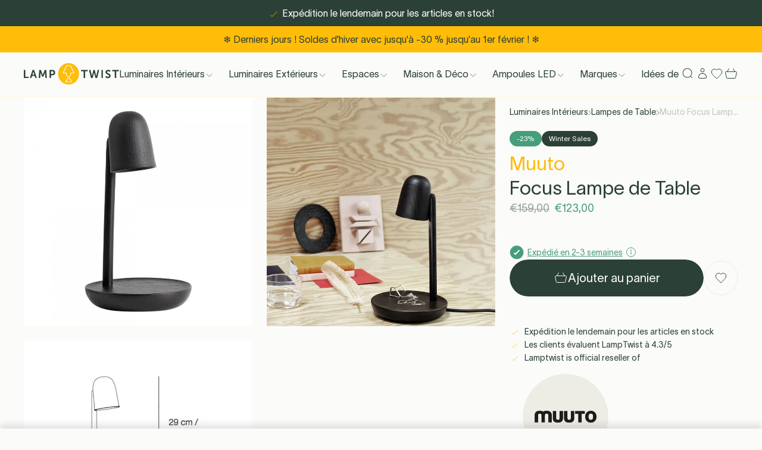

--- FILE ---
content_type: text/html; charset=utf-8
request_url: https://lamptwist.com/fr/products/muuto-focus-table-lamp
body_size: 98232
content:
<!doctype html>
<html class='no-js' lang='fr'>
  <head>

<title>Muuto Focus Lampe de Table | LampTwist</title><link rel='icon' type='image/png' href='//lamptwist.com/cdn/shop/files/Lamptwist_Logo_Icon_WhiteInner_32x32.png?v=1666106241'><meta name='description' content='Lampe de table Muuto Focus : design en bois de frêne raffiné. ✔ Livraison gratuite vers certains pays ✔ Essai de 30 jours'><link
  rel='preload'
  as='font'
  href='//lamptwist.com/cdn/shop/t/501/assets/TWKLausanne-300.woff2'
  type='font/woff2'
  crossorigin
>

<meta charset='utf-8'>
<meta http-equiv='X-UA-Compatible' content='IE=edge'>
<meta name='viewport' content='width=device-width, initial-scale=1, maximum-scale=1'>
<meta name='theme-color' content=''>
<link rel='canonical' href='https://lamptwist.com/fr/products/muuto-focus-table-lamp'>


<link rel='preload' href='//lamptwist.com/cdn/shop/t/501/assets/index.css?v=114764130681896810531768988565' as='style'>

<link rel='preconnect' href='https://cdn.shopify.com' crossorigin>

<meta property='og:site_name' content='LampTwist'>
<meta property='og:url' content='https://lamptwist.com/fr/products/muuto-focus-table-lamp'>
<meta property='og:title' content='Muuto Focus Lampe de Table | LampTwist'>
<meta property='og:type' content='product'>
<meta property='og:description' content='Lampe de table Muuto Focus : design en bois de frêne raffiné. ✔ Livraison gratuite vers certains pays ✔ Essai de 30 jours'><meta property='og:image' content='http://lamptwist.com/cdn/shop/products/30902.jpg?v=1661466240'>
  <meta property='og:image:secure_url' content='https://lamptwist.com/cdn/shop/products/30902.jpg?v=1661466240'>
  <meta property='og:image:width' content='800'>
  <meta property='og:image:height' content='800'><meta
    property='og:price:amount'
    content='123,00'
  >
  <meta property='og:price:currency' content='EUR'><meta
    name='twitter:site'
    content='@lamptwist'
  ><meta name='twitter:card' content='summary_large_image'>
<meta name='twitter:title' content='Muuto Focus Lampe de Table | LampTwist'>
<meta name='twitter:description' content='Lampe de table Muuto Focus : design en bois de frêne raffiné. ✔ Livraison gratuite vers certains pays ✔ Essai de 30 jours'>

<!-- Create hreflangs Start --><link
  rel='alternate'
  hreflang='x-default'
  href='https://lamptwist.com/products/muuto-focus-table-lamp'
>
<link
  rel='alternate'
  hreflang='nl'
  href='https://lamptwist.com/nl/products/muuto-focus-table-lamp'
>
<link
  rel='alternate'
  hreflang='fr'
  href='https://lamptwist.com/fr/products/muuto-focus-table-lamp'
>
<link
  rel='alternate'
  hreflang='en'
  href='https://lamptwist.com/products/muuto-focus-table-lamp'
>
<!-- Create hreflangs End -->

<meta name='theme-color' content='#2B4138' media='(prefers-color-scheme: light)'>
<meta name='theme-color' content='#2B4138' media='(prefers-color-scheme: dark)'>
<link href="//lamptwist.com/cdn/shop/t/501/assets/index.css?v=114764130681896810531768988565" rel="stylesheet" type="text/css" media="all" />
<style>
  :root {
    --sale-label-bg-color: #469e7a;
    --sale-label-text-color: #ffffff;
  }
</style>
<script>
  window.Phill = {
    theme: {
      strings: {
        collection: {
          read_more: "Lire la suite",
          read_less: "Lire moins",
        },
        customer: {
          no_orders_yet: "Vous n&#39;avez pas encore passé de commande.",
          error: "Vos commandes ne peuvent pas être affichées. Veuillez réessayer plus tard."
        },
        order: {
          order_status: {
            placed: "Commande passée",
            ordered_from_brand: "Commandé auprès de la marque",
            available_in_warehouse: "Prêt en entrepôt",
            shipped: "Expédié",
            canceled: "Annulé",
            other: "Le statut ne peut pas être récupéré"
          },
          order_payment_status: {
            paid: "Payé",
            unpaid: "Unpaid",
            other: "L&#39;état des paiements ne peut être récupéré"
          }
        },
        order_detail: {
          error: "Les détails de votre commande ne peuvent pas être affichés. Veuillez réessayer plus tard.",
          expected_shipment: "Expédition prévue",
          shipment: "Date d&#39;expédition",
          order: "Commande",
          item: "article",
          items: "articles",
          item_status: {
            on_dropship: "Envoi direct du fournisseur",
            ordered_from_brand: "Commandé auprès du fournisseur",
            later_than_expected: "Retardé",
            available_in_warehouse: "Disponible en entrepôt",
            shipped: "Expédié",
            canceled: "Annulé",
            other: "Le statut ne peut pas être récupéré",
            on_dropship_info: "Cet article est expédié depuis le fournisseur à votre adresse. Pour en savoir plus, consultez notre page \u003ca href=\"\/fr\/pages\/shipping\" class=\"underline\" target=\"_blank\" title=\"Delivery (new window)\"\u003e'Expédition et livraison'\u003c\/a\u003e.",
            ordered_from_brand_info: "Nous avons commandé cet article auprès de notre fournisseur et attendons son arrivée dans notre entrepôt. Pour en savoir plus, consultez notre page \u003ca href=\"\/fr\/pages\/shipping\" class=\"underline\" target=\"_blank\" title=\"Delivery (new window)\"\u003e'Expédition et livraison'\u003c\/a\u003e.",
            later_than_expected_info: "Nous n'avons pas encore reçu l'article du fournisseur. Nous les avons contactés pour obtenir une mise à jour. Nous vous invitons à revenir ultérieurement pour plus d'informations.",
            available_in_warehouse_info: "Cet article est maintenant disponible dans notre entrepôt et mis de côté pour vous. Il sera expédié une fois que tous les articles de votre commande seront prêts.",
            shipped_info: "Cet article a été expédié à votre adresse. Vous pouvez suivre son trajet \u003ca href=\"\/fr\/pages\/shipping\" data-order-item-tracking class=\"underline\" target=\"_blank\" title=\"Tracking (new window)\"\u003eici\u003c\/a\u003e.",
            canceled_info: "Cet article a été annulé de votre commande.",
            other_info: "Le statut de cet article ne peut pas être récupéré pour le moment. Veuillez réessayer plus tard."
          }
        },
        product: {
          add_to_cart: "Ajouter au panier",
          adding_to_cart: "Ajout au panier",
          sold_out: "Épuisé",
          unavailable: "Indisponible",
          load_more: "Montrer plus ({{ amount }})",
          load_less: "Montrer moins",
          free_shipping_usp: "Livraison gratuite à partir de _amount_",
          discount_label: "-{{ discount }}% ",
          sort_by: "Trier par",
          sort_by_increasing_price: "Prix, croissant",
          sort_by_decreasing_price: "Prix, décroissant",
          sort_by_in_stock: "En stock"
        },
        newsletter: {
          already_signed_up: "This email is already signed up to the newsletter",
          email_error: "Please enter a valid email address"
        },
        cart: {
          calculated_at_checkout: "Calculé lors du paiement",
          custom_option: "Custom option",
          free: "Gratuite",
          size: "Taille:",
          remove: "Supprimer",
          quantity: "Quantité",
          empty: "Votre panier est vide. Pourquoi ne pas le remplir de nouveautés ?",
          stock_quantity: "Quantité en stock",
          stock_quantity_when_ordered: "Stock quantity when ordered",
          stock_info: "Stock info",
          stock_text: "Texte de stock",
          item_in_stock: "En stock. Expédié le jour ouvrable suivant",
          in_stock: "En stock"
        }
      },
      links: {
        asset: "//lamptwist.com/cdn/shop/t/501/assets/XXX.XXX?v=166880",
        file: "//lamptwist.com/cdn/shop/files/XXX.XXX?v=166880"
      }
    },
    scripts: {
      tag_manager: "",
      google_optimize: ""
    },
    collection: {
      collection_labels: null,
      preselectedFilters: '',
      filterGroup: {},
    },
    routes: {
      routeUrl: "/fr",
      cart: "/fr/cart",
      cartAdd: "/fr/cart/add",
      cartChange: "/fr/cart/change",
      cartUpdate: "/fr/cart/update",
      cartClear: "/fr/cart/clear"
    },
    cart: {
      total_price: 0,
      line_items: 0
    },
    money_format: "€{{amount_with_comma_separator}}",
    money_separator: ".",
    money_iso: 'EUR',
    locale: {"shop_locale":{"locale":"fr","enabled":true,"primary":false,"published":true}},
    design_mode: false,
    wishlist: null,
    customer: null,
    wishlist_endpoint: "https:\/\/shopify-wishist-lamptwist.vercel.app",
  }
</script>
<script data-script-head>
  const wishlistObject = JSON.parse(localStorage.getItem('askphill_wishlist'));
  const activeWishlistProducts = Object.entries(wishlistObject.items).reduce((acc, [key, val]) => {
    if (val.inWishlist) acc.push(key);
    return acc;
  }, []);
  if (activeWishlistProducts.length) {
    const style = document.createElement('style');
    style.innerHTML = `.wishlist { fill:#FFBD09; color:#FFBD09 }`;
    document.head.appendChild(style);
  }
</script>
<script>
  const checkAnnouncement = index => {
    const value = `announcement-${index}`;
    return localStorage.getItem(value);
  };
  for (let i = 1; i <= 1; i++) {
    if (checkAnnouncement(i)) {
      const style = document.createElement('style');
      style.innerHTML = `.announcement-${i} { display:none;}`;
      document.head.appendChild(style);
    }
  }
</script>
<!-- BEGIN app block: shopify://apps/klaviyo-email-marketing-sms/blocks/klaviyo-onsite-embed/2632fe16-c075-4321-a88b-50b567f42507 -->












  <script async src="https://static.klaviyo.com/onsite/js/RXFy2Y/klaviyo.js?company_id=RXFy2Y"></script>
  <script>!function(){if(!window.klaviyo){window._klOnsite=window._klOnsite||[];try{window.klaviyo=new Proxy({},{get:function(n,i){return"push"===i?function(){var n;(n=window._klOnsite).push.apply(n,arguments)}:function(){for(var n=arguments.length,o=new Array(n),w=0;w<n;w++)o[w]=arguments[w];var t="function"==typeof o[o.length-1]?o.pop():void 0,e=new Promise((function(n){window._klOnsite.push([i].concat(o,[function(i){t&&t(i),n(i)}]))}));return e}}})}catch(n){window.klaviyo=window.klaviyo||[],window.klaviyo.push=function(){var n;(n=window._klOnsite).push.apply(n,arguments)}}}}();</script>

  
    <script id="viewed_product">
      if (item == null) {
        var _learnq = _learnq || [];

        var MetafieldReviews = null
        var MetafieldYotpoRating = null
        var MetafieldYotpoCount = null
        var MetafieldLooxRating = null
        var MetafieldLooxCount = null
        var okendoProduct = null
        var okendoProductReviewCount = null
        var okendoProductReviewAverageValue = null
        try {
          // The following fields are used for Customer Hub recently viewed in order to add reviews.
          // This information is not part of __kla_viewed. Instead, it is part of __kla_viewed_reviewed_items
          MetafieldReviews = {};
          MetafieldYotpoRating = null
          MetafieldYotpoCount = null
          MetafieldLooxRating = null
          MetafieldLooxCount = null

          okendoProduct = null
          // If the okendo metafield is not legacy, it will error, which then requires the new json formatted data
          if (okendoProduct && 'error' in okendoProduct) {
            okendoProduct = null
          }
          okendoProductReviewCount = okendoProduct ? okendoProduct.reviewCount : null
          okendoProductReviewAverageValue = okendoProduct ? okendoProduct.reviewAverageValue : null
        } catch (error) {
          console.error('Error in Klaviyo onsite reviews tracking:', error);
        }

        var item = {
          Name: "Muuto Focus Lampe de Table",
          ProductID: 7810804646134,
          Categories: ["All","Brands \u003e Muuto","Espaces","Lampes de Bureau","Lampes de Table","Lampes IP20","Luminaire Chambre","Luminaire Salle à Manger","Luminaire Salon","Luminaires Intérieurs","Offre de Saint-Valentin","Scandinavian Days","Soldes d'été","Ventes d'hiver"],
          ImageURL: "https://lamptwist.com/cdn/shop/products/30902_grande.jpg?v=1661466240",
          URL: "https://lamptwist.com/fr/products/muuto-focus-table-lamp",
          Brand: "Muuto",
          Price: "€123,00",
          Value: "123,00",
          CompareAtPrice: "€159,00"
        };
        _learnq.push(['track', 'Viewed Product', item]);
        _learnq.push(['trackViewedItem', {
          Title: item.Name,
          ItemId: item.ProductID,
          Categories: item.Categories,
          ImageUrl: item.ImageURL,
          Url: item.URL,
          Metadata: {
            Brand: item.Brand,
            Price: item.Price,
            Value: item.Value,
            CompareAtPrice: item.CompareAtPrice
          },
          metafields:{
            reviews: MetafieldReviews,
            yotpo:{
              rating: MetafieldYotpoRating,
              count: MetafieldYotpoCount,
            },
            loox:{
              rating: MetafieldLooxRating,
              count: MetafieldLooxCount,
            },
            okendo: {
              rating: okendoProductReviewAverageValue,
              count: okendoProductReviewCount,
            }
          }
        }]);
      }
    </script>
  




  <script>
    window.klaviyoReviewsProductDesignMode = false
  </script>







<!-- END app block --><!-- BEGIN app block: shopify://apps/stape-conversion-tracking/blocks/gtm/7e13c847-7971-409d-8fe0-29ec14d5f048 --><script>
  window.lsData = {};
  window.dataLayer = window.dataLayer || [];
  window.addEventListener("message", (event) => {
    if (event.data?.event) {
      window.dataLayer.push(event.data);
    }
  });
  window.dataShopStape = {
    shop: "lamptwist.com",
    shopId: "65926463734",
  }
</script>

<!-- END app block --><script src="https://cdn.shopify.com/extensions/019b0ca3-aa13-7aa2-a0b4-6cb667a1f6f7/essential-countdown-timer-55/assets/countdown_timer_essential_apps.min.js" type="text/javascript" defer="defer"></script>
<script src="https://cdn.shopify.com/extensions/019bfabb-cffe-7cac-851e-a548516beb44/stape-remix-30/assets/widget.js" type="text/javascript" defer="defer"></script>
<link href="https://monorail-edge.shopifysvc.com" rel="dns-prefetch">
<script>(function(){if ("sendBeacon" in navigator && "performance" in window) {try {var session_token_from_headers = performance.getEntriesByType('navigation')[0].serverTiming.find(x => x.name == '_s').description;} catch {var session_token_from_headers = undefined;}var session_cookie_matches = document.cookie.match(/_shopify_s=([^;]*)/);var session_token_from_cookie = session_cookie_matches && session_cookie_matches.length === 2 ? session_cookie_matches[1] : "";var session_token = session_token_from_headers || session_token_from_cookie || "";function handle_abandonment_event(e) {var entries = performance.getEntries().filter(function(entry) {return /monorail-edge.shopifysvc.com/.test(entry.name);});if (!window.abandonment_tracked && entries.length === 0) {window.abandonment_tracked = true;var currentMs = Date.now();var navigation_start = performance.timing.navigationStart;var payload = {shop_id: 65926463734,url: window.location.href,navigation_start,duration: currentMs - navigation_start,session_token,page_type: "product"};window.navigator.sendBeacon("https://monorail-edge.shopifysvc.com/v1/produce", JSON.stringify({schema_id: "online_store_buyer_site_abandonment/1.1",payload: payload,metadata: {event_created_at_ms: currentMs,event_sent_at_ms: currentMs}}));}}window.addEventListener('pagehide', handle_abandonment_event);}}());</script>
<script id="web-pixels-manager-setup">(function e(e,d,r,n,o){if(void 0===o&&(o={}),!Boolean(null===(a=null===(i=window.Shopify)||void 0===i?void 0:i.analytics)||void 0===a?void 0:a.replayQueue)){var i,a;window.Shopify=window.Shopify||{};var t=window.Shopify;t.analytics=t.analytics||{};var s=t.analytics;s.replayQueue=[],s.publish=function(e,d,r){return s.replayQueue.push([e,d,r]),!0};try{self.performance.mark("wpm:start")}catch(e){}var l=function(){var e={modern:/Edge?\/(1{2}[4-9]|1[2-9]\d|[2-9]\d{2}|\d{4,})\.\d+(\.\d+|)|Firefox\/(1{2}[4-9]|1[2-9]\d|[2-9]\d{2}|\d{4,})\.\d+(\.\d+|)|Chrom(ium|e)\/(9{2}|\d{3,})\.\d+(\.\d+|)|(Maci|X1{2}).+ Version\/(15\.\d+|(1[6-9]|[2-9]\d|\d{3,})\.\d+)([,.]\d+|)( \(\w+\)|)( Mobile\/\w+|) Safari\/|Chrome.+OPR\/(9{2}|\d{3,})\.\d+\.\d+|(CPU[ +]OS|iPhone[ +]OS|CPU[ +]iPhone|CPU IPhone OS|CPU iPad OS)[ +]+(15[._]\d+|(1[6-9]|[2-9]\d|\d{3,})[._]\d+)([._]\d+|)|Android:?[ /-](13[3-9]|1[4-9]\d|[2-9]\d{2}|\d{4,})(\.\d+|)(\.\d+|)|Android.+Firefox\/(13[5-9]|1[4-9]\d|[2-9]\d{2}|\d{4,})\.\d+(\.\d+|)|Android.+Chrom(ium|e)\/(13[3-9]|1[4-9]\d|[2-9]\d{2}|\d{4,})\.\d+(\.\d+|)|SamsungBrowser\/([2-9]\d|\d{3,})\.\d+/,legacy:/Edge?\/(1[6-9]|[2-9]\d|\d{3,})\.\d+(\.\d+|)|Firefox\/(5[4-9]|[6-9]\d|\d{3,})\.\d+(\.\d+|)|Chrom(ium|e)\/(5[1-9]|[6-9]\d|\d{3,})\.\d+(\.\d+|)([\d.]+$|.*Safari\/(?![\d.]+ Edge\/[\d.]+$))|(Maci|X1{2}).+ Version\/(10\.\d+|(1[1-9]|[2-9]\d|\d{3,})\.\d+)([,.]\d+|)( \(\w+\)|)( Mobile\/\w+|) Safari\/|Chrome.+OPR\/(3[89]|[4-9]\d|\d{3,})\.\d+\.\d+|(CPU[ +]OS|iPhone[ +]OS|CPU[ +]iPhone|CPU IPhone OS|CPU iPad OS)[ +]+(10[._]\d+|(1[1-9]|[2-9]\d|\d{3,})[._]\d+)([._]\d+|)|Android:?[ /-](13[3-9]|1[4-9]\d|[2-9]\d{2}|\d{4,})(\.\d+|)(\.\d+|)|Mobile Safari.+OPR\/([89]\d|\d{3,})\.\d+\.\d+|Android.+Firefox\/(13[5-9]|1[4-9]\d|[2-9]\d{2}|\d{4,})\.\d+(\.\d+|)|Android.+Chrom(ium|e)\/(13[3-9]|1[4-9]\d|[2-9]\d{2}|\d{4,})\.\d+(\.\d+|)|Android.+(UC? ?Browser|UCWEB|U3)[ /]?(15\.([5-9]|\d{2,})|(1[6-9]|[2-9]\d|\d{3,})\.\d+)\.\d+|SamsungBrowser\/(5\.\d+|([6-9]|\d{2,})\.\d+)|Android.+MQ{2}Browser\/(14(\.(9|\d{2,})|)|(1[5-9]|[2-9]\d|\d{3,})(\.\d+|))(\.\d+|)|K[Aa][Ii]OS\/(3\.\d+|([4-9]|\d{2,})\.\d+)(\.\d+|)/},d=e.modern,r=e.legacy,n=navigator.userAgent;return n.match(d)?"modern":n.match(r)?"legacy":"unknown"}(),u="modern"===l?"modern":"legacy",c=(null!=n?n:{modern:"",legacy:""})[u],f=function(e){return[e.baseUrl,"/wpm","/b",e.hashVersion,"modern"===e.buildTarget?"m":"l",".js"].join("")}({baseUrl:d,hashVersion:r,buildTarget:u}),m=function(e){var d=e.version,r=e.bundleTarget,n=e.surface,o=e.pageUrl,i=e.monorailEndpoint;return{emit:function(e){var a=e.status,t=e.errorMsg,s=(new Date).getTime(),l=JSON.stringify({metadata:{event_sent_at_ms:s},events:[{schema_id:"web_pixels_manager_load/3.1",payload:{version:d,bundle_target:r,page_url:o,status:a,surface:n,error_msg:t},metadata:{event_created_at_ms:s}}]});if(!i)return console&&console.warn&&console.warn("[Web Pixels Manager] No Monorail endpoint provided, skipping logging."),!1;try{return self.navigator.sendBeacon.bind(self.navigator)(i,l)}catch(e){}var u=new XMLHttpRequest;try{return u.open("POST",i,!0),u.setRequestHeader("Content-Type","text/plain"),u.send(l),!0}catch(e){return console&&console.warn&&console.warn("[Web Pixels Manager] Got an unhandled error while logging to Monorail."),!1}}}}({version:r,bundleTarget:l,surface:e.surface,pageUrl:self.location.href,monorailEndpoint:e.monorailEndpoint});try{o.browserTarget=l,function(e){var d=e.src,r=e.async,n=void 0===r||r,o=e.onload,i=e.onerror,a=e.sri,t=e.scriptDataAttributes,s=void 0===t?{}:t,l=document.createElement("script"),u=document.querySelector("head"),c=document.querySelector("body");if(l.async=n,l.src=d,a&&(l.integrity=a,l.crossOrigin="anonymous"),s)for(var f in s)if(Object.prototype.hasOwnProperty.call(s,f))try{l.dataset[f]=s[f]}catch(e){}if(o&&l.addEventListener("load",o),i&&l.addEventListener("error",i),u)u.appendChild(l);else{if(!c)throw new Error("Did not find a head or body element to append the script");c.appendChild(l)}}({src:f,async:!0,onload:function(){if(!function(){var e,d;return Boolean(null===(d=null===(e=window.Shopify)||void 0===e?void 0:e.analytics)||void 0===d?void 0:d.initialized)}()){var d=window.webPixelsManager.init(e)||void 0;if(d){var r=window.Shopify.analytics;r.replayQueue.forEach((function(e){var r=e[0],n=e[1],o=e[2];d.publishCustomEvent(r,n,o)})),r.replayQueue=[],r.publish=d.publishCustomEvent,r.visitor=d.visitor,r.initialized=!0}}},onerror:function(){return m.emit({status:"failed",errorMsg:"".concat(f," has failed to load")})},sri:function(e){var d=/^sha384-[A-Za-z0-9+/=]+$/;return"string"==typeof e&&d.test(e)}(c)?c:"",scriptDataAttributes:o}),m.emit({status:"loading"})}catch(e){m.emit({status:"failed",errorMsg:(null==e?void 0:e.message)||"Unknown error"})}}})({shopId: 65926463734,storefrontBaseUrl: "https://lamptwist.com",extensionsBaseUrl: "https://extensions.shopifycdn.com/cdn/shopifycloud/web-pixels-manager",monorailEndpoint: "https://monorail-edge.shopifysvc.com/unstable/produce_batch",surface: "storefront-renderer",enabledBetaFlags: ["2dca8a86"],webPixelsConfigList: [{"id":"3024847191","configuration":"{\"accountID\":\"RXFy2Y\",\"webPixelConfig\":\"eyJlbmFibGVBZGRlZFRvQ2FydEV2ZW50cyI6IHRydWV9\"}","eventPayloadVersion":"v1","runtimeContext":"STRICT","scriptVersion":"524f6c1ee37bacdca7657a665bdca589","type":"APP","apiClientId":123074,"privacyPurposes":["ANALYTICS","MARKETING"],"dataSharingAdjustments":{"protectedCustomerApprovalScopes":["read_customer_address","read_customer_email","read_customer_name","read_customer_personal_data","read_customer_phone"]}},{"id":"518422871","configuration":"{\"accountID\":\"65926463734\"}","eventPayloadVersion":"v1","runtimeContext":"STRICT","scriptVersion":"c0a2ceb098b536858278d481fbeefe60","type":"APP","apiClientId":10250649601,"privacyPurposes":[],"dataSharingAdjustments":{"protectedCustomerApprovalScopes":["read_customer_address","read_customer_email","read_customer_name","read_customer_personal_data","read_customer_phone"]}},{"id":"92471639","eventPayloadVersion":"1","runtimeContext":"LAX","scriptVersion":"13","type":"CUSTOM","privacyPurposes":[],"name":"Conversion Booster"},{"id":"145523031","eventPayloadVersion":"1","runtimeContext":"LAX","scriptVersion":"2","type":"CUSTOM","privacyPurposes":[],"name":"GTM Datalayer"},{"id":"219480407","eventPayloadVersion":"1","runtimeContext":"LAX","scriptVersion":"1","type":"CUSTOM","privacyPurposes":[],"name":"PM - Microsoft Bing"},{"id":"shopify-app-pixel","configuration":"{}","eventPayloadVersion":"v1","runtimeContext":"STRICT","scriptVersion":"0450","apiClientId":"shopify-pixel","type":"APP","privacyPurposes":["ANALYTICS","MARKETING"]},{"id":"shopify-custom-pixel","eventPayloadVersion":"v1","runtimeContext":"LAX","scriptVersion":"0450","apiClientId":"shopify-pixel","type":"CUSTOM","privacyPurposes":["ANALYTICS","MARKETING"]}],isMerchantRequest: false,initData: {"shop":{"name":"LampTwist","paymentSettings":{"currencyCode":"EUR"},"myshopifyDomain":"lamptwist-live.myshopify.com","countryCode":"BE","storefrontUrl":"https:\/\/lamptwist.com\/fr"},"customer":null,"cart":null,"checkout":null,"productVariants":[{"price":{"amount":123.0,"currencyCode":"EUR"},"product":{"title":"Muuto Focus Lampe de Table","vendor":"Muuto","id":"7810804646134","untranslatedTitle":"Muuto Focus Lampe de Table","url":"\/fr\/products\/muuto-focus-table-lamp","type":""},"id":"44326105809142","image":{"src":"\/\/lamptwist.com\/cdn\/shop\/products\/30902.jpg?v=1661466240"},"sku":"MFTL-065786","title":"Default Title","untranslatedTitle":"Default Title"}],"purchasingCompany":null},},"https://lamptwist.com/cdn","fcfee988w5aeb613cpc8e4bc33m6693e112",{"modern":"","legacy":""},{"shopId":"65926463734","storefrontBaseUrl":"https:\/\/lamptwist.com","extensionBaseUrl":"https:\/\/extensions.shopifycdn.com\/cdn\/shopifycloud\/web-pixels-manager","surface":"storefront-renderer","enabledBetaFlags":"[\"2dca8a86\"]","isMerchantRequest":"false","hashVersion":"fcfee988w5aeb613cpc8e4bc33m6693e112","publish":"custom","events":"[[\"page_viewed\",{}],[\"product_viewed\",{\"productVariant\":{\"price\":{\"amount\":123.0,\"currencyCode\":\"EUR\"},\"product\":{\"title\":\"Muuto Focus Lampe de Table\",\"vendor\":\"Muuto\",\"id\":\"7810804646134\",\"untranslatedTitle\":\"Muuto Focus Lampe de Table\",\"url\":\"\/fr\/products\/muuto-focus-table-lamp\",\"type\":\"\"},\"id\":\"44326105809142\",\"image\":{\"src\":\"\/\/lamptwist.com\/cdn\/shop\/products\/30902.jpg?v=1661466240\"},\"sku\":\"MFTL-065786\",\"title\":\"Default Title\",\"untranslatedTitle\":\"Default Title\"}}]]"});</script><script>
  window.ShopifyAnalytics = window.ShopifyAnalytics || {};
  window.ShopifyAnalytics.meta = window.ShopifyAnalytics.meta || {};
  window.ShopifyAnalytics.meta.currency = 'EUR';
  var meta = {"product":{"id":7810804646134,"gid":"gid:\/\/shopify\/Product\/7810804646134","vendor":"Muuto","type":"","handle":"muuto-focus-table-lamp","variants":[{"id":44326105809142,"price":12300,"name":"Muuto Focus Lampe de Table","public_title":null,"sku":"MFTL-065786"}],"remote":false},"page":{"pageType":"product","resourceType":"product","resourceId":7810804646134,"requestId":"e5fa8546-d0fe-4006-81fe-5d016832d9b9-1769493428"}};
  for (var attr in meta) {
    window.ShopifyAnalytics.meta[attr] = meta[attr];
  }
</script>
<script class="analytics">
  (function () {
    var customDocumentWrite = function(content) {
      var jquery = null;

      if (window.jQuery) {
        jquery = window.jQuery;
      } else if (window.Checkout && window.Checkout.$) {
        jquery = window.Checkout.$;
      }

      if (jquery) {
        jquery('body').append(content);
      }
    };

    var hasLoggedConversion = function(token) {
      if (token) {
        return document.cookie.indexOf('loggedConversion=' + token) !== -1;
      }
      return false;
    }

    var setCookieIfConversion = function(token) {
      if (token) {
        var twoMonthsFromNow = new Date(Date.now());
        twoMonthsFromNow.setMonth(twoMonthsFromNow.getMonth() + 2);

        document.cookie = 'loggedConversion=' + token + '; expires=' + twoMonthsFromNow;
      }
    }

    var trekkie = window.ShopifyAnalytics.lib = window.trekkie = window.trekkie || [];
    if (trekkie.integrations) {
      return;
    }
    trekkie.methods = [
      'identify',
      'page',
      'ready',
      'track',
      'trackForm',
      'trackLink'
    ];
    trekkie.factory = function(method) {
      return function() {
        var args = Array.prototype.slice.call(arguments);
        args.unshift(method);
        trekkie.push(args);
        return trekkie;
      };
    };
    for (var i = 0; i < trekkie.methods.length; i++) {
      var key = trekkie.methods[i];
      trekkie[key] = trekkie.factory(key);
    }
    trekkie.load = function(config) {
      trekkie.config = config || {};
      trekkie.config.initialDocumentCookie = document.cookie;
      var first = document.getElementsByTagName('script')[0];
      var script = document.createElement('script');
      script.type = 'text/javascript';
      script.onerror = function(e) {
        var scriptFallback = document.createElement('script');
        scriptFallback.type = 'text/javascript';
        scriptFallback.onerror = function(error) {
                var Monorail = {
      produce: function produce(monorailDomain, schemaId, payload) {
        var currentMs = new Date().getTime();
        var event = {
          schema_id: schemaId,
          payload: payload,
          metadata: {
            event_created_at_ms: currentMs,
            event_sent_at_ms: currentMs
          }
        };
        return Monorail.sendRequest("https://" + monorailDomain + "/v1/produce", JSON.stringify(event));
      },
      sendRequest: function sendRequest(endpointUrl, payload) {
        // Try the sendBeacon API
        if (window && window.navigator && typeof window.navigator.sendBeacon === 'function' && typeof window.Blob === 'function' && !Monorail.isIos12()) {
          var blobData = new window.Blob([payload], {
            type: 'text/plain'
          });

          if (window.navigator.sendBeacon(endpointUrl, blobData)) {
            return true;
          } // sendBeacon was not successful

        } // XHR beacon

        var xhr = new XMLHttpRequest();

        try {
          xhr.open('POST', endpointUrl);
          xhr.setRequestHeader('Content-Type', 'text/plain');
          xhr.send(payload);
        } catch (e) {
          console.log(e);
        }

        return false;
      },
      isIos12: function isIos12() {
        return window.navigator.userAgent.lastIndexOf('iPhone; CPU iPhone OS 12_') !== -1 || window.navigator.userAgent.lastIndexOf('iPad; CPU OS 12_') !== -1;
      }
    };
    Monorail.produce('monorail-edge.shopifysvc.com',
      'trekkie_storefront_load_errors/1.1',
      {shop_id: 65926463734,
      theme_id: 193536983383,
      app_name: "storefront",
      context_url: window.location.href,
      source_url: "//lamptwist.com/cdn/s/trekkie.storefront.a804e9514e4efded663580eddd6991fcc12b5451.min.js"});

        };
        scriptFallback.async = true;
        scriptFallback.src = '//lamptwist.com/cdn/s/trekkie.storefront.a804e9514e4efded663580eddd6991fcc12b5451.min.js';
        first.parentNode.insertBefore(scriptFallback, first);
      };
      script.async = true;
      script.src = '//lamptwist.com/cdn/s/trekkie.storefront.a804e9514e4efded663580eddd6991fcc12b5451.min.js';
      first.parentNode.insertBefore(script, first);
    };
    trekkie.load(
      {"Trekkie":{"appName":"storefront","development":false,"defaultAttributes":{"shopId":65926463734,"isMerchantRequest":null,"themeId":193536983383,"themeCityHash":"4793655839288373390","contentLanguage":"fr","currency":"EUR"},"isServerSideCookieWritingEnabled":true,"monorailRegion":"shop_domain","enabledBetaFlags":["65f19447"]},"Session Attribution":{},"S2S":{"facebookCapiEnabled":false,"source":"trekkie-storefront-renderer","apiClientId":580111}}
    );

    var loaded = false;
    trekkie.ready(function() {
      if (loaded) return;
      loaded = true;

      window.ShopifyAnalytics.lib = window.trekkie;

      var originalDocumentWrite = document.write;
      document.write = customDocumentWrite;
      try { window.ShopifyAnalytics.merchantGoogleAnalytics.call(this); } catch(error) {};
      document.write = originalDocumentWrite;

      window.ShopifyAnalytics.lib.page(null,{"pageType":"product","resourceType":"product","resourceId":7810804646134,"requestId":"e5fa8546-d0fe-4006-81fe-5d016832d9b9-1769493428","shopifyEmitted":true});

      var match = window.location.pathname.match(/checkouts\/(.+)\/(thank_you|post_purchase)/)
      var token = match? match[1]: undefined;
      if (!hasLoggedConversion(token)) {
        setCookieIfConversion(token);
        window.ShopifyAnalytics.lib.track("Viewed Product",{"currency":"EUR","variantId":44326105809142,"productId":7810804646134,"productGid":"gid:\/\/shopify\/Product\/7810804646134","name":"Muuto Focus Lampe de Table","price":"123.00","sku":"MFTL-065786","brand":"Muuto","variant":null,"category":"","nonInteraction":true,"remote":false},undefined,undefined,{"shopifyEmitted":true});
      window.ShopifyAnalytics.lib.track("monorail:\/\/trekkie_storefront_viewed_product\/1.1",{"currency":"EUR","variantId":44326105809142,"productId":7810804646134,"productGid":"gid:\/\/shopify\/Product\/7810804646134","name":"Muuto Focus Lampe de Table","price":"123.00","sku":"MFTL-065786","brand":"Muuto","variant":null,"category":"","nonInteraction":true,"remote":false,"referer":"https:\/\/lamptwist.com\/fr\/products\/muuto-focus-table-lamp"});
      }
    });


        var eventsListenerScript = document.createElement('script');
        eventsListenerScript.async = true;
        eventsListenerScript.src = "//lamptwist.com/cdn/shopifycloud/storefront/assets/shop_events_listener-3da45d37.js";
        document.getElementsByTagName('head')[0].appendChild(eventsListenerScript);

})();</script>
<script
  defer
  src="https://lamptwist.com/cdn/shopifycloud/perf-kit/shopify-perf-kit-3.0.4.min.js"
  data-application="storefront-renderer"
  data-shop-id="65926463734"
  data-render-region="gcp-us-east1"
  data-page-type="product"
  data-theme-instance-id="193536983383"
  data-theme-name="Lamptwist"
  data-theme-version="1.0.0"
  data-monorail-region="shop_domain"
  data-resource-timing-sampling-rate="10"
  data-shs="true"
  data-shs-beacon="true"
  data-shs-export-with-fetch="true"
  data-shs-logs-sample-rate="1"
  data-shs-beacon-endpoint="https://lamptwist.com/api/collect"
></script>
</head>

  <body
    class='min-h-screen focus-none min-w-[320px] bg-beige-light text-green-deep font-lausanne'
    data-component='toggleBodyScroll'
  ><div id="shopify-section-cart-shipping-zones" class="shopify-section"><script data-shipping-zones type='text/template'>
  {
    "zones": [{"countries": ["be","nl","fr","de","lu"],
            "free_shipping":7500},{"countries": ["ie","it","pt","es","at"],
            "free_shipping":30000},{"countries": ["sk","si"],
            "free_shipping":35000},{"countries": ["fi"],
            "free_shipping":50000},{"countries": ["gr","hr"],
            "free_shipping":60000},{"countries": ["cy","lv","lt","mc"],
            "free_shipping":100000},{"countries": ["bg","mt","ad","gi"],
            "free_shipping":120000},{"countries": ["gb"],
            "free_shipping":35000},{"countries": ["dk"],
            "free_shipping":220000},{"countries": ["ch"],
            "free_shipping":60000},{"countries": ["ca"],
            "free_shipping":175000},{"countries": ["no"],
            "free_shipping":700000},{"countries": ["pl"],
            "free_shipping":130000},{"countries": ["cz"],
            "free_shipping":750000},{"countries": ["se"],
            "free_shipping":580000},{"countries": ["hu"],
            "free_shipping":14000000}]
  }
</script>


</div><a
  tabindex='1'
  class='fixed m-8 p-4 bg-white shadow-xl opacity-0 translate-y-4 focus:translate-y-0 duration-300 focus:opacity-100 transition-all z-50 pointer-events-none focus:pointer-events-auto'
  href='#MainContent'
>Passer au texte</a>
<div id="shopify-section-announcement-bar" class="shopify-section"><section data-accouncement-wrapper data-component='announcementbar'><div
      class='bg-green-deep  relative overflow-x-hidden overflow-y-hidden flex w-full no-scrollbar flex-col items-stretch h-7 lg:h-11 pr-0'
    >
      <div
        data-speed='5000'
        class='transition-all flex flex-col duration-[750ms] lg:duration-1000'
        data-slider
      ><div
            data-item
            class='flex items-center justify-center w-screen h-7 lg:h-11 max-w-full scroll-item flex-hello'
            data-iso='default'
          >
            <p class='w-full h-full text-center flex items-center justify-center'><svg
      class='w-[1.25em] text-yellow inline-block lg:mt-[0.25em] lg:mr-1'
      fill='none'
      preserveAspectRatio='xMidYMid meet'
      xmlns='http://www.w3.org/2000/svg'
      viewBox='0 0 24 24'
    >
      <path d="M18.6006 6.55078 8.55088 16.6005l-3.15171-3.1517" stroke="currentColor"/>
    </svg>
<span class='text-white text-label-small lg:text-label-medium'>Expédition le lendemain pour les articles en stock!</span>
            </p>
          </div><div
            data-item
            class='flex items-center justify-center w-screen h-7 lg:h-11 max-w-full scroll-item flex-hello'
            data-iso='be'
          >
            <p class='w-full h-full text-center flex items-center justify-center'><svg
      class='w-[1.25em] text-yellow inline-block lg:mt-[0.25em] lg:mr-1'
      fill='none'
      preserveAspectRatio='xMidYMid meet'
      xmlns='http://www.w3.org/2000/svg'
      viewBox='0 0 24 24'
    >
      <path d="M18.6006 6.55078 8.55088 16.6005l-3.15171-3.1517" stroke="currentColor"/>
    </svg>
<span class='text-white text-label-small lg:text-label-medium'>Livraison gratuite en Belgique à partir de €75</span>
            </p>
          </div><div
            data-item
            class='flex items-center justify-center w-screen h-7 lg:h-11 max-w-full scroll-item flex-hello'
            data-iso='nl'
          >
            <p class='w-full h-full text-center flex items-center justify-center'><svg
      class='w-[1.25em] text-yellow inline-block lg:mt-[0.25em] lg:mr-1'
      fill='none'
      preserveAspectRatio='xMidYMid meet'
      xmlns='http://www.w3.org/2000/svg'
      viewBox='0 0 24 24'
    >
      <path d="M18.6006 6.55078 8.55088 16.6005l-3.15171-3.1517" stroke="currentColor"/>
    </svg>
<span class='text-white text-label-small lg:text-label-medium'>Livraison gratuite aux Pays-Bas à partir de €75</span>
            </p>
          </div><div
            data-item
            class='flex items-center justify-center w-screen h-7 lg:h-11 max-w-full scroll-item flex-hello'
            data-iso='fr'
          >
            <p class='w-full h-full text-center flex items-center justify-center'><svg
      class='w-[1.25em] text-yellow inline-block lg:mt-[0.25em] lg:mr-1'
      fill='none'
      preserveAspectRatio='xMidYMid meet'
      xmlns='http://www.w3.org/2000/svg'
      viewBox='0 0 24 24'
    >
      <path d="M18.6006 6.55078 8.55088 16.6005l-3.15171-3.1517" stroke="currentColor"/>
    </svg>
<span class='text-white text-label-small lg:text-label-medium'>Livraison gratuite en France à partir de €75</span>
            </p>
          </div><div
            data-item
            class='flex items-center justify-center w-screen h-7 lg:h-11 max-w-full scroll-item flex-hello'
            data-iso='de'
          >
            <p class='w-full h-full text-center flex items-center justify-center'><svg
      class='w-[1.25em] text-yellow inline-block lg:mt-[0.25em] lg:mr-1'
      fill='none'
      preserveAspectRatio='xMidYMid meet'
      xmlns='http://www.w3.org/2000/svg'
      viewBox='0 0 24 24'
    >
      <path d="M18.6006 6.55078 8.55088 16.6005l-3.15171-3.1517" stroke="currentColor"/>
    </svg>
<span class='text-white text-label-small lg:text-label-medium'>Livraison gratuite en Allemagne à partir de €75</span>
            </p>
          </div><div
            data-item
            class='flex items-center justify-center w-screen h-7 lg:h-11 max-w-full scroll-item flex-hello'
            data-iso='lu'
          >
            <p class='w-full h-full text-center flex items-center justify-center'><svg
      class='w-[1.25em] text-yellow inline-block lg:mt-[0.25em] lg:mr-1'
      fill='none'
      preserveAspectRatio='xMidYMid meet'
      xmlns='http://www.w3.org/2000/svg'
      viewBox='0 0 24 24'
    >
      <path d="M18.6006 6.55078 8.55088 16.6005l-3.15171-3.1517" stroke="currentColor"/>
    </svg>
<span class='text-white text-label-small lg:text-label-medium'>Livraison gratuite au Luxembourg à partir de €75</span>
            </p>
          </div><div
            data-item
            class='flex items-center justify-center w-screen h-7 lg:h-11 max-w-full scroll-item flex-hello'
            data-iso='cz'
          >
            <p class='w-full h-full text-center flex items-center justify-center'><svg
      class='w-[1.25em] text-yellow inline-block lg:mt-[0.25em] lg:mr-1'
      fill='none'
      preserveAspectRatio='xMidYMid meet'
      xmlns='http://www.w3.org/2000/svg'
      viewBox='0 0 24 24'
    >
      <path d="M18.6006 6.55078 8.55088 16.6005l-3.15171-3.1517" stroke="currentColor"/>
    </svg>
<span class='text-white text-label-small lg:text-label-medium'>Livraison gratuite vers la République tchèque à partir de €300</span>
            </p>
          </div><div
            data-item
            class='flex items-center justify-center w-screen h-7 lg:h-11 max-w-full scroll-item flex-hello'
            data-iso='dk'
          >
            <p class='w-full h-full text-center flex items-center justify-center'><svg
      class='w-[1.25em] text-yellow inline-block lg:mt-[0.25em] lg:mr-1'
      fill='none'
      preserveAspectRatio='xMidYMid meet'
      xmlns='http://www.w3.org/2000/svg'
      viewBox='0 0 24 24'
    >
      <path d="M18.6006 6.55078 8.55088 16.6005l-3.15171-3.1517" stroke="currentColor"/>
    </svg>
<span class='text-white text-label-small lg:text-label-medium'>Livraison gratuite au Danemark à partir de €300</span>
            </p>
          </div><div
            data-item
            class='flex items-center justify-center w-screen h-7 lg:h-11 max-w-full scroll-item flex-hello'
            data-iso='ie'
          >
            <p class='w-full h-full text-center flex items-center justify-center'><svg
      class='w-[1.25em] text-yellow inline-block lg:mt-[0.25em] lg:mr-1'
      fill='none'
      preserveAspectRatio='xMidYMid meet'
      xmlns='http://www.w3.org/2000/svg'
      viewBox='0 0 24 24'
    >
      <path d="M18.6006 6.55078 8.55088 16.6005l-3.15171-3.1517" stroke="currentColor"/>
    </svg>
<span class='text-white text-label-small lg:text-label-medium'>Livraison gratuite en Irlande à partir de €300</span>
            </p>
          </div><div
            data-item
            class='flex items-center justify-center w-screen h-7 lg:h-11 max-w-full scroll-item flex-hello'
            data-iso='it'
          >
            <p class='w-full h-full text-center flex items-center justify-center'><svg
      class='w-[1.25em] text-yellow inline-block lg:mt-[0.25em] lg:mr-1'
      fill='none'
      preserveAspectRatio='xMidYMid meet'
      xmlns='http://www.w3.org/2000/svg'
      viewBox='0 0 24 24'
    >
      <path d="M18.6006 6.55078 8.55088 16.6005l-3.15171-3.1517" stroke="currentColor"/>
    </svg>
<span class='text-white text-label-small lg:text-label-medium'>Livraison gratuite vers l'Italie à partir de €300</span>
            </p>
          </div><div
            data-item
            class='flex items-center justify-center w-screen h-7 lg:h-11 max-w-full scroll-item flex-hello'
            data-iso='pl'
          >
            <p class='w-full h-full text-center flex items-center justify-center'><svg
      class='w-[1.25em] text-yellow inline-block lg:mt-[0.25em] lg:mr-1'
      fill='none'
      preserveAspectRatio='xMidYMid meet'
      xmlns='http://www.w3.org/2000/svg'
      viewBox='0 0 24 24'
    >
      <path d="M18.6006 6.55078 8.55088 16.6005l-3.15171-3.1517" stroke="currentColor"/>
    </svg>
<span class='text-white text-label-small lg:text-label-medium'>Livraison gratuite en Pologne à partir de €300</span>
            </p>
          </div><div
            data-item
            class='flex items-center justify-center w-screen h-7 lg:h-11 max-w-full scroll-item flex-hello'
            data-iso='pt'
          >
            <p class='w-full h-full text-center flex items-center justify-center'><svg
      class='w-[1.25em] text-yellow inline-block lg:mt-[0.25em] lg:mr-1'
      fill='none'
      preserveAspectRatio='xMidYMid meet'
      xmlns='http://www.w3.org/2000/svg'
      viewBox='0 0 24 24'
    >
      <path d="M18.6006 6.55078 8.55088 16.6005l-3.15171-3.1517" stroke="currentColor"/>
    </svg>
<span class='text-white text-label-small lg:text-label-medium'>Livraison gratuite au Portugal à partir de €300</span>
            </p>
          </div><div
            data-item
            class='flex items-center justify-center w-screen h-7 lg:h-11 max-w-full scroll-item flex-hello'
            data-iso='es'
          >
            <p class='w-full h-full text-center flex items-center justify-center'><svg
      class='w-[1.25em] text-yellow inline-block lg:mt-[0.25em] lg:mr-1'
      fill='none'
      preserveAspectRatio='xMidYMid meet'
      xmlns='http://www.w3.org/2000/svg'
      viewBox='0 0 24 24'
    >
      <path d="M18.6006 6.55078 8.55088 16.6005l-3.15171-3.1517" stroke="currentColor"/>
    </svg>
<span class='text-white text-label-small lg:text-label-medium'>Livraison gratuite en Espagne à partir de €300</span>
            </p>
          </div><div
            data-item
            class='flex items-center justify-center w-screen h-7 lg:h-11 max-w-full scroll-item flex-hello'
            data-iso='at'
          >
            <p class='w-full h-full text-center flex items-center justify-center'><svg
      class='w-[1.25em] text-yellow inline-block lg:mt-[0.25em] lg:mr-1'
      fill='none'
      preserveAspectRatio='xMidYMid meet'
      xmlns='http://www.w3.org/2000/svg'
      viewBox='0 0 24 24'
    >
      <path d="M18.6006 6.55078 8.55088 16.6005l-3.15171-3.1517" stroke="currentColor"/>
    </svg>
<span class='text-white text-label-small lg:text-label-medium'>Livraison gratuite vers l'Autriche à partir de €300</span>
            </p>
          </div><div
            data-item
            class='flex items-center justify-center w-screen h-7 lg:h-11 max-w-full scroll-item flex-hello'
            data-iso='hu'
          >
            <p class='w-full h-full text-center flex items-center justify-center'><svg
      class='w-[1.25em] text-yellow inline-block lg:mt-[0.25em] lg:mr-1'
      fill='none'
      preserveAspectRatio='xMidYMid meet'
      xmlns='http://www.w3.org/2000/svg'
      viewBox='0 0 24 24'
    >
      <path d="M18.6006 6.55078 8.55088 16.6005l-3.15171-3.1517" stroke="currentColor"/>
    </svg>
<span class='text-white text-label-small lg:text-label-medium'>Livraison gratuite vers la Hongrie à partir de €350</span>
            </p>
          </div><div
            data-item
            class='flex items-center justify-center w-screen h-7 lg:h-11 max-w-full scroll-item flex-hello'
            data-iso='sk'
          >
            <p class='w-full h-full text-center flex items-center justify-center'><svg
      class='w-[1.25em] text-yellow inline-block lg:mt-[0.25em] lg:mr-1'
      fill='none'
      preserveAspectRatio='xMidYMid meet'
      xmlns='http://www.w3.org/2000/svg'
      viewBox='0 0 24 24'
    >
      <path d="M18.6006 6.55078 8.55088 16.6005l-3.15171-3.1517" stroke="currentColor"/>
    </svg>
<span class='text-white text-label-small lg:text-label-medium'>Livraison gratuite en Slovaquie à partir de €350</span>
            </p>
          </div><div
            data-item
            class='flex items-center justify-center w-screen h-7 lg:h-11 max-w-full scroll-item flex-hello'
            data-iso='si'
          >
            <p class='w-full h-full text-center flex items-center justify-center'><svg
      class='w-[1.25em] text-yellow inline-block lg:mt-[0.25em] lg:mr-1'
      fill='none'
      preserveAspectRatio='xMidYMid meet'
      xmlns='http://www.w3.org/2000/svg'
      viewBox='0 0 24 24'
    >
      <path d="M18.6006 6.55078 8.55088 16.6005l-3.15171-3.1517" stroke="currentColor"/>
    </svg>
<span class='text-white text-label-small lg:text-label-medium'>Livraison gratuite en Slovénie à partir de €350</span>
            </p>
          </div><div
            data-item
            class='flex items-center justify-center w-screen h-7 lg:h-11 max-w-full scroll-item flex-hello'
            data-iso='fi'
          >
            <p class='w-full h-full text-center flex items-center justify-center'><svg
      class='w-[1.25em] text-yellow inline-block lg:mt-[0.25em] lg:mr-1'
      fill='none'
      preserveAspectRatio='xMidYMid meet'
      xmlns='http://www.w3.org/2000/svg'
      viewBox='0 0 24 24'
    >
      <path d="M18.6006 6.55078 8.55088 16.6005l-3.15171-3.1517" stroke="currentColor"/>
    </svg>
<span class='text-white text-label-small lg:text-label-medium'>Livraison gratuite en Finlande à partir de €500</span>
            </p>
          </div><div
            data-item
            class='flex items-center justify-center w-screen h-7 lg:h-11 max-w-full scroll-item flex-hello'
            data-iso='se'
          >
            <p class='w-full h-full text-center flex items-center justify-center'><svg
      class='w-[1.25em] text-yellow inline-block lg:mt-[0.25em] lg:mr-1'
      fill='none'
      preserveAspectRatio='xMidYMid meet'
      xmlns='http://www.w3.org/2000/svg'
      viewBox='0 0 24 24'
    >
      <path d="M18.6006 6.55078 8.55088 16.6005l-3.15171-3.1517" stroke="currentColor"/>
    </svg>
<span class='text-white text-label-small lg:text-label-medium'>Livraison gratuite en Suède à partir de €500</span>
            </p>
          </div><div
            data-item
            class='flex items-center justify-center w-screen h-7 lg:h-11 max-w-full scroll-item flex-hello'
            data-iso='gr'
          >
            <p class='w-full h-full text-center flex items-center justify-center'><svg
      class='w-[1.25em] text-yellow inline-block lg:mt-[0.25em] lg:mr-1'
      fill='none'
      preserveAspectRatio='xMidYMid meet'
      xmlns='http://www.w3.org/2000/svg'
      viewBox='0 0 24 24'
    >
      <path d="M18.6006 6.55078 8.55088 16.6005l-3.15171-3.1517" stroke="currentColor"/>
    </svg>
<span class='text-white text-label-small lg:text-label-medium'>Livraison gratuite en Grèce à partir de €600</span>
            </p>
          </div><div
            data-item
            class='flex items-center justify-center w-screen h-7 lg:h-11 max-w-full scroll-item flex-hello'
            data-iso='no'
          >
            <p class='w-full h-full text-center flex items-center justify-center'><svg
      class='w-[1.25em] text-yellow inline-block lg:mt-[0.25em] lg:mr-1'
      fill='none'
      preserveAspectRatio='xMidYMid meet'
      xmlns='http://www.w3.org/2000/svg'
      viewBox='0 0 24 24'
    >
      <path d="M18.6006 6.55078 8.55088 16.6005l-3.15171-3.1517" stroke="currentColor"/>
    </svg>
<span class='text-white text-label-small lg:text-label-medium'>Livraison gratuite vers la Norvège à partir de €600</span>
            </p>
          </div><div
            data-item
            class='flex items-center justify-center w-screen h-7 lg:h-11 max-w-full scroll-item flex-hello'
            data-iso='ch'
          >
            <p class='w-full h-full text-center flex items-center justify-center'><svg
      class='w-[1.25em] text-yellow inline-block lg:mt-[0.25em] lg:mr-1'
      fill='none'
      preserveAspectRatio='xMidYMid meet'
      xmlns='http://www.w3.org/2000/svg'
      viewBox='0 0 24 24'
    >
      <path d="M18.6006 6.55078 8.55088 16.6005l-3.15171-3.1517" stroke="currentColor"/>
    </svg>
<span class='text-white text-label-small lg:text-label-medium'>Livraison gratuite en Suisse à partir de €600</span>
            </p>
          </div><div
            data-item
            class='flex items-center justify-center w-screen h-7 lg:h-11 max-w-full scroll-item flex-hello'
            data-iso='hr'
          >
            <p class='w-full h-full text-center flex items-center justify-center'><svg
      class='w-[1.25em] text-yellow inline-block lg:mt-[0.25em] lg:mr-1'
      fill='none'
      preserveAspectRatio='xMidYMid meet'
      xmlns='http://www.w3.org/2000/svg'
      viewBox='0 0 24 24'
    >
      <path d="M18.6006 6.55078 8.55088 16.6005l-3.15171-3.1517" stroke="currentColor"/>
    </svg>
<span class='text-white text-label-small lg:text-label-medium'>Livraison gratuite en Croatie à partir de €600</span>
            </p>
          </div><div
            data-item
            class='flex items-center justify-center w-screen h-7 lg:h-11 max-w-full scroll-item flex-hello'
            data-iso='cy'
          >
            <p class='w-full h-full text-center flex items-center justify-center'><svg
      class='w-[1.25em] text-yellow inline-block lg:mt-[0.25em] lg:mr-1'
      fill='none'
      preserveAspectRatio='xMidYMid meet'
      xmlns='http://www.w3.org/2000/svg'
      viewBox='0 0 24 24'
    >
      <path d="M18.6006 6.55078 8.55088 16.6005l-3.15171-3.1517" stroke="currentColor"/>
    </svg>
<span class='text-white text-label-small lg:text-label-medium'>Livraison gratuite à Chypre à partir de €1000</span>
            </p>
          </div><div
            data-item
            class='flex items-center justify-center w-screen h-7 lg:h-11 max-w-full scroll-item flex-hello'
            data-iso='lv'
          >
            <p class='w-full h-full text-center flex items-center justify-center'><svg
      class='w-[1.25em] text-yellow inline-block lg:mt-[0.25em] lg:mr-1'
      fill='none'
      preserveAspectRatio='xMidYMid meet'
      xmlns='http://www.w3.org/2000/svg'
      viewBox='0 0 24 24'
    >
      <path d="M18.6006 6.55078 8.55088 16.6005l-3.15171-3.1517" stroke="currentColor"/>
    </svg>
<span class='text-white text-label-small lg:text-label-medium'>Livraison gratuite en Lettonie à partir de €1000</span>
            </p>
          </div><div
            data-item
            class='flex items-center justify-center w-screen h-7 lg:h-11 max-w-full scroll-item flex-hello'
            data-iso='lt'
          >
            <p class='w-full h-full text-center flex items-center justify-center'><svg
      class='w-[1.25em] text-yellow inline-block lg:mt-[0.25em] lg:mr-1'
      fill='none'
      preserveAspectRatio='xMidYMid meet'
      xmlns='http://www.w3.org/2000/svg'
      viewBox='0 0 24 24'
    >
      <path d="M18.6006 6.55078 8.55088 16.6005l-3.15171-3.1517" stroke="currentColor"/>
    </svg>
<span class='text-white text-label-small lg:text-label-medium'>Livraison gratuite en Lituanie à partir de €1000</span>
            </p>
          </div><div
            data-item
            class='flex items-center justify-center w-screen h-7 lg:h-11 max-w-full scroll-item flex-hello'
            data-iso='mc'
          >
            <p class='w-full h-full text-center flex items-center justify-center'><svg
      class='w-[1.25em] text-yellow inline-block lg:mt-[0.25em] lg:mr-1'
      fill='none'
      preserveAspectRatio='xMidYMid meet'
      xmlns='http://www.w3.org/2000/svg'
      viewBox='0 0 24 24'
    >
      <path d="M18.6006 6.55078 8.55088 16.6005l-3.15171-3.1517" stroke="currentColor"/>
    </svg>
<span class='text-white text-label-small lg:text-label-medium'>Livraison gratuite à Monaco à partir de €1000</span>
            </p>
          </div><div
            data-item
            class='flex items-center justify-center w-screen h-7 lg:h-11 max-w-full scroll-item flex-hello'
            data-iso='bg'
          >
            <p class='w-full h-full text-center flex items-center justify-center'><svg
      class='w-[1.25em] text-yellow inline-block lg:mt-[0.25em] lg:mr-1'
      fill='none'
      preserveAspectRatio='xMidYMid meet'
      xmlns='http://www.w3.org/2000/svg'
      viewBox='0 0 24 24'
    >
      <path d="M18.6006 6.55078 8.55088 16.6005l-3.15171-3.1517" stroke="currentColor"/>
    </svg>
<span class='text-white text-label-small lg:text-label-medium'>Livraison gratuite en Bulgarie à partir de €1200</span>
            </p>
          </div><div
            data-item
            class='flex items-center justify-center w-screen h-7 lg:h-11 max-w-full scroll-item flex-hello'
            data-iso='mt'
          >
            <p class='w-full h-full text-center flex items-center justify-center'><svg
      class='w-[1.25em] text-yellow inline-block lg:mt-[0.25em] lg:mr-1'
      fill='none'
      preserveAspectRatio='xMidYMid meet'
      xmlns='http://www.w3.org/2000/svg'
      viewBox='0 0 24 24'
    >
      <path d="M18.6006 6.55078 8.55088 16.6005l-3.15171-3.1517" stroke="currentColor"/>
    </svg>
<span class='text-white text-label-small lg:text-label-medium'>Livraison gratuite à Malte à partir de €1200</span>
            </p>
          </div><div
            data-item
            class='flex items-center justify-center w-screen h-7 lg:h-11 max-w-full scroll-item flex-hello'
            data-iso='ad'
          >
            <p class='w-full h-full text-center flex items-center justify-center'><svg
      class='w-[1.25em] text-yellow inline-block lg:mt-[0.25em] lg:mr-1'
      fill='none'
      preserveAspectRatio='xMidYMid meet'
      xmlns='http://www.w3.org/2000/svg'
      viewBox='0 0 24 24'
    >
      <path d="M18.6006 6.55078 8.55088 16.6005l-3.15171-3.1517" stroke="currentColor"/>
    </svg>
<span class='text-white text-label-small lg:text-label-medium'>Livraison gratuite à Andorre à partir de €1200</span>
            </p>
          </div><div
            data-item
            class='flex items-center justify-center w-screen h-7 lg:h-11 max-w-full scroll-item flex-hello'
            data-iso='ca'
          >
            <p class='w-full h-full text-center flex items-center justify-center'><svg
      class='w-[1.25em] text-yellow inline-block lg:mt-[0.25em] lg:mr-1'
      fill='none'
      preserveAspectRatio='xMidYMid meet'
      xmlns='http://www.w3.org/2000/svg'
      viewBox='0 0 24 24'
    >
      <path d="M18.6006 6.55078 8.55088 16.6005l-3.15171-3.1517" stroke="currentColor"/>
    </svg>
<span class='text-white text-label-small lg:text-label-medium'>Livraison gratuite au Canada à partir de €1200</span>
            </p>
          </div><div
            data-item
            class='flex items-center justify-center w-screen h-7 lg:h-11 max-w-full scroll-item flex-hello'
            data-iso='gi'
          >
            <p class='w-full h-full text-center flex items-center justify-center'><svg
      class='w-[1.25em] text-yellow inline-block lg:mt-[0.25em] lg:mr-1'
      fill='none'
      preserveAspectRatio='xMidYMid meet'
      xmlns='http://www.w3.org/2000/svg'
      viewBox='0 0 24 24'
    >
      <path d="M18.6006 6.55078 8.55088 16.6005l-3.15171-3.1517" stroke="currentColor"/>
    </svg>
<span class='text-white text-label-small lg:text-label-medium'>Livraison gratuite à Gibraltar à partir de €1200</span>
            </p>
          </div><div
            data-item
            class='flex items-center justify-center w-screen h-7 lg:h-11 max-w-full scroll-item flex-hello'
            data-iso='gb'
          >
            <p class='w-full h-full text-center flex items-center justify-center'><svg
      class='w-[1.25em] text-yellow inline-block lg:mt-[0.25em] lg:mr-1'
      fill='none'
      preserveAspectRatio='xMidYMid meet'
      xmlns='http://www.w3.org/2000/svg'
      viewBox='0 0 24 24'
    >
      <path d="M18.6006 6.55078 8.55088 16.6005l-3.15171-3.1517" stroke="currentColor"/>
    </svg>
<span class='text-white text-label-small lg:text-label-medium'>Update for UK Customers 🇬🇧 Good news! We now ship all orders to the United Kingdom including UK VAT and import duties!</span>
            </p>
          </div><div
            data-item
            class='flex items-center justify-center w-screen h-7 lg:h-11 max-w-full scroll-item flex-hello'
            data-iso='gb'
          >
            <p class='w-full h-full text-center flex items-center justify-center'><svg
      class='w-[1.25em] text-yellow inline-block lg:mt-[0.25em] lg:mr-1'
      fill='none'
      preserveAspectRatio='xMidYMid meet'
      xmlns='http://www.w3.org/2000/svg'
      viewBox='0 0 24 24'
    >
      <path d="M18.6006 6.55078 8.55088 16.6005l-3.15171-3.1517" stroke="currentColor"/>
    </svg>
<span class='text-white text-label-small lg:text-label-medium'>Free shipping to United Kingdom on orders above £350</span>
            </p>
          </div></div>
    </div><div
      class='announcement-1 relative bg-yellow text-green-deep w-full items-center h-[var(--innerHeight)] open:flex closed:h-0 overflow-hidden transition-all duration-1000'
      data-static-bar
      data-bar='announcement-1'
      data-announcement-bar
    >
      <div class='relative wrapper-12-col mx-auto w-full py-1 lg:py-2.5 flex justify-center'>
        <a
          href="/fr/collections/winter-sales"
          class='text-label-small lg:text-label-medium text-center'
          data-text
        ><p>❄️ Derniers jours ! Soldes d'hiver avec jusqu'à -30 % jusqu'au 1er février ! ❄️</p></a></div>
    </div></section>

</div><header id="shopify-section-header" class="shopify-section sticky top-0 left-0 z-10 pointer-events-none"><div
  data-page-handle='muuto-focus-table-lamp'
  class=' 
    w-full z-10 bg-transparent pointer-events-auto
    transition-all duration-500 group text-white open:bg-beige-light open:text-green-deep
    
      open
    
  '
  data-component='header'
  
>
  <div data-navigation class='wrapper-full-width wrapper-desktop wrapper-mobile flex gap-2 items-center justify-center mx-auto h-14 lg:h-[4.5rem] lg:gap-8 relative'>
    <div data-container class="absolute right-0 bg-beige-light w-0 z-50 transition-all duration-500 group">
        <div class="relative bg-beige-light text-black  h-14 lg:h-[4.5rem]"> 
          <div class="ml-6 lg:ml-0 w-6 absolute cursor-pointer top-1/2 transform -translate-x-1/2 -translate-y-1/2 hidden group-is-active:block">
            
    <svg
      class=''
      viewBox='0 0 24 24'
      preserveAspectRatio='xMidYMid meet'
      fill='none'
      xmlns='http://www.w3.org/2000/svg'
    >
      <circle cx="10.5862" cy="10.5855" r="7.5" transform="rotate(-45 10.5862 10.5855)" stroke="currentColor"/><path fill="currentColor" d="m15.8896 16.5959.70710678-.70710678 2.82842713 2.82842712-.70710679.70710678z"/>
    </svg>
  

          </div> 
          <input data-input type="text" class='pl-11 lg:pl-6 w-full h-14 lg:h-[4.5rem] hidden focus:outline-none text-body-3 lg:text-heading-5 bg-beige-light group-is-active:block'>
          <button data-close class="h-full justify-center items-center w-8 cursor-pointer absolute top-1/2 left-[95.3%] transform -translate-x-1/2 -translate-y-1/2 hidden group-is-active:flex"><svg
      class='w-3'
      viewBox='0 0 10 10'
      preserveAspectRatio='xMidYMid meet'
      fill='none'
      xmlns='http://www.w3.org/2000/svg'
    >
      <path fill-rule="evenodd" clip-rule="evenodd" d="M.757365.0502526.0502578.757359 4.2929 5 .0502578 9.24264l.7071072.70711L5.00001 5.70711l4.24264 4.24264.7071-.70711L5.70711 5 9.94975.757359l-.7071-.7071064L5.00001 4.29289.757365.0502526Z" fill="currentColor"/>
    </svg>
</button>  
      </div>
    </div>
    
<div
        class='w-auto flex items-center justify-center absolute lg:relative'
        itemscope
        itemtype='http://schema.org/Organization'
      ><a data-logo href='/fr'>
        <svg
          class='w-[145px] lg:w-[160px]'
          fill='none'
          preserveAspectRatio
          viewBox='0 0 146 32'
          xmlns='http://www.w3.org/2000/svg'
        >
          <path p
            data-logo-icon
            id="icon"
            class="transition-colors duration-500 fill-white group-open:fill-yellow"
            d="M84.6107 16.099c.0605 8.6619-6.9223 15.564-15.1589 15.8867-10.1616.3978-16.4936-7.5621-16.8437-15.1076-.22-4.7499 1.3566-8.86366 4.7224-12.23495C60.0803 1.88781 63.4333.329571 67.3289.0490877 71.9816-.286392 76.0715 1.09586 79.5272 4.25267c2.9679 2.71134 5.2173 6.95523 5.0853 11.84633h-.0018Zm-11.971-.7792.0495-.0495h5.2192c-.0843-.1796-.1356-.2951-.1906-.4069-.4418-.8855-.8855-1.7691-1.3273-2.6527-1.4207-2.836-2.8397-5.67017-4.2641-8.5025-.0568-.11182-.165-.26948-.2621-.28048-.3465-.03483-.7003-.01283-1.1146-.01283 1.8057 3.60595 3.5821 7.15511 5.3878 10.76101h-4.7407c.4436 2.4969-.5243 4.4676-2.1724 6.2091.2897.2549.5537.4877.8507.7498 1.5399-1.6554 2.5353-3.5198 2.5628-5.8131l.0018-.0019Zm-6.8214-1.1512h-4.6545c.0385-.0972.0549-.1467.0788-.1925 1.5546-3.1018 3.111-6.20364 4.66-9.30912.0899-.17782.2072-.20899.3832-.20899 1.2411.0055 2.4822.00367 3.7251.00367h.4015c-.1504-.31165-.2805-.55547-.3868-.80845-.0825-.19983-.2109-.25299-.4235-.25116-1.3273.011-2.6564.011-3.9836 0-.2383-.00183-.3575.0715-.4657.28782-1.868 3.74894-3.7471 7.49243-5.6225 11.23763-.0494.099-.0879.2017-.1558.3575h5.2119c.077.55.121 1.0614.2255 1.5601.4583 2.1962 1.7855 3.8479 3.4043 5.2998 1.3217 1.1861 2.5811 2.4346 3.5436 3.9323.5005.7791.8708 1.6426 1.3199 2.5078-.0477-.0055-.0147 0 .0165 0 .2273 0 .4546-.0146.6801.0055.3117.0275.3355-.0971.2548-.3574-.5811-1.8754-1.6554-3.4575-2.9881-4.8636-1.1531-1.2154-2.4217-2.3263-3.54-3.5729-1.1512-1.2833-1.8039-2.8195-1.7489-4.5886.011-.33.0825-.6581.1247-.9881l-.0623-.0513h.0018Zm-.8396 13.2725-.0898-.1191c.4766-.7223.9221-1.4666 1.4372-2.1596.5225-.7003 1.1146-1.3492 1.7526-2.11-.132-.0935-.2768-.1907-.4143-.2952-.143-.1081-.2787-.2255-.4492-.3648-1.6902 1.8021-3.1898 3.6995-3.9506 6.1065h8.8893c-.1265-.2842-.2511-.5206-.3391-.77-.0789-.2218-.2108-.275-.4345-.275-2.0074.0019-4.0148-.0073-6.0203-.0128H64.9787Z"
          />
          <path
            id="lamp"
            class="fill-current"
            d="m 24.9741,22.222 h -2.2256 c 0.0587,-0.7828 0.1082,-1.5472 0.1742,-2.3117 0.077,-0.9111 0.1723,-1.8222 0.253,-2.7333 0.0513,-0.5738 0.088,-1.1476 0.1356,-1.7214 0.0844,-1.0083 0.176,-2.0166 0.2549,-3.0248 0.055,-0.7022 0.0934,-1.4061 0.1411,-2.1339 h 2.4437 c 0.9734,2.484 1.9524,4.9827 2.8965,7.3897 0.9404,-2.3997 1.9175,-4.9002 2.8983,-7.4044 h 2.4144 c 0.033,0.2915 0.0751,0.5738 0.0953,0.858 0.0697,0.9588 0.1283,1.9175 0.198,2.8745 0.0587,0.7864 0.1283,1.571 0.1925,2.3575 0.088,1.0944 0.1705,2.1889 0.2621,3.2833 0.0697,0.8469 0.1504,1.6939 0.2292,2.5665 h -2.2311 c -0.0458,-0.6343 -0.0879,-1.2594 -0.1374,-1.8845 -0.0807,-0.9863 -0.1724,-1.9726 -0.253,-2.9607 -0.033,-0.3941 -0.0624,-0.7901 -0.0679,-1.1843 -0.011,-0.7259 -0.0036,-1.4537 -0.0036,-2.1797 l -0.0935,-0.0055 c -0.2053,0.55 -0.3978,1.1036 -0.6196,1.6463 -0.528,1.2814 -1.1201,2.5408 -1.584,3.8442 -0.2218,0.6215 -0.5536,0.7535 -1.1237,0.6802 -0.286,-0.0367 -0.583,-0.0184 -0.8726,-0.0019 -0.22,0.011 -0.33,-0.0495 -0.4217,-0.2731 -0.6526,-1.6188 -1.3309,-3.2283 -1.989,-4.8452 -0.1467,-0.3593 -0.2512,-0.737 -0.4235,-1.1036 0,0.1045 0.0037,0.2108 0,0.3153 -0.0642,1.3034 -0.121,2.6068 -0.198,3.9103 -0.0495,0.8304 -0.1228,1.659 -0.1906,2.4876 -0.0422,0.5097 -0.0972,1.0175 -0.1485,1.5564 z m -4.9715,0.018 c -0.7461,0 -1.4482,0.0055 -2.1485,-0.0073 -0.0825,0 -0.2126,-0.077 -0.2365,-0.1448 -0.319,-0.9515 -0.6233,-1.9102 -0.9349,-2.8764 h -4.1486 c -0.3062,0.9203 -0.6178,1.8388 -0.913,2.7627 -0.0623,0.1962 -0.1448,0.2732 -0.3574,0.2695 -0.6673,-0.0128 -1.33279,-0.0055 -2.06058,-0.0055 1.41528,-4.0203 2.81398,-7.9929 4.21458,-11.971 0.737,0 1.4501,-0.0073 2.1614,0.0092 0.0916,0.0018 0.2328,0.1045 0.264,0.1925 0.4399,1.2118 0.8671,2.429 1.2924,3.6463 0.8286,2.3648 1.6536,4.7297 2.484,7.0946 0.1173,0.3373 0.2475,0.6691 0.3813,1.0284 z M 14.602,12.6578 c -0.4895,1.516 -1.0028,3.1091 -1.5216,4.7169 h 3.0175 C 15.5882,15.7651 15.0823,14.1702 14.602,12.6578 Z m 24.9312,-2.4507 c 1.5326,0 3.0432,-0.0239 4.5537,0.0091 0.7975,0.0184 1.6023,0.1338 2.2806,0.605 0.8176,0.5664 1.3896,1.3291 1.5564,2.3263 0.187,1.1146 0.1466,2.2182 -0.4528,3.2229 -0.5262,0.8836 -1.2943,1.472 -2.3154,1.6554 -0.5426,0.0971 -1.1036,0.1136 -1.6572,0.1338 -0.5812,0.022 -1.1623,0.0055 -1.7801,0.0055 v 4.0587 h -2.1852 z m 2.1925,6.0166 c 0.6508,0 1.2668,0.022 1.8809,-0.0092 0.3447,-0.0165 0.7077,-0.066 1.023,-0.1961 1.0797,-0.4455 1.2227,-1.4061 1.0577,-2.3686 C 45.6287,13.307 45.4069,12.9624 45.1795,12.6856 44.8752,12.3171 44.4151,12.2016 43.9439,12.1961 43.207,12.1869 42.47,12.1943 41.7257,12.1943 Z M 2.17054,20.3722 h 5.17885 v 1.9102 H 0 V 10.2876 h 2.17054 z"
          />
          <path
            id="twist"
            class="fill-current"
            d="m 99.9857,10.2712 c 0.7263,0 1.4173,-0.0074 2.1063,0.0091 0.092,0.0019 0.242,0.1118 0.26,0.1962 0.512,2.2365 1.007,4.4749 1.509,6.7132 0.163,0.7297 0.337,1.4575 0.502,2.1614 0.781,-3.0046 1.57,-6.0368 2.36,-9.0708 h 1.982 c 0.79,3.1 1.582,6.2073 2.313,9.0763 0.293,-1.2209 0.645,-2.6838 0.994,-4.1486 0.374,-1.5729 0.738,-3.1476 1.116,-4.7205 0.02,-0.0807 0.116,-0.2035 0.178,-0.2053 0.709,-0.0147 1.421,-0.0092 2.18,-0.0092 -0.14,0.5518 -0.268,1.0614 -0.398,1.5711 -0.57,2.2328 -1.139,4.4639 -1.711,6.6967 -0.298,1.1678 -0.601,2.3337 -0.916,3.496 -0.024,0.0861 -0.169,0.1961 -0.259,0.198 -0.724,0.0165 -1.446,0.0018 -2.17,0.0128 -0.204,0.0037 -0.246,-0.1027 -0.286,-0.264 -0.251,-0.9716 -0.515,-1.9395 -0.765,-2.9111 -0.381,-1.4831 -0.759,-2.968 -1.133,-4.4548 -0.062,-0.2456 -0.088,-0.4986 -0.124,-0.7076 -0.706,2.7425 -1.421,5.5235 -2.14,8.3173 h -2.608 C 101.98,18.253 100.985,14.2731 99.9839,10.273 Z m 32.9233,1.0669 c -0.337,0.6288 -0.662,1.2337 -0.995,1.8552 -0.624,-0.5408 -1.308,-0.9038 -2.088,-1.0138 -0.743,-0.1045 -1.46,-0.0733 -2.043,0.55 -0.399,0.4271 -0.387,1.3584 0.162,1.6646 0.737,0.4106 1.51,0.7571 2.273,1.1182 0.909,0.429 1.815,0.8543 2.418,1.7178 0.757,1.0852 0.544,3.0798 -0.38,4.0074 -0.819,0.8213 -1.782,1.1769 -2.922,1.2063 -1.08,0.0275 -2.106,-0.1467 -3.052,-0.6637 -0.416,-0.2273 -0.792,-0.5298 -1.173,-0.8176 -0.063,-0.0477 -0.107,-0.2273 -0.068,-0.2841 0.335,-0.4895 0.691,-0.9661 1.043,-1.4446 0.029,-0.0404 0.077,-0.0697 0.125,-0.11 0.584,0.528 1.233,0.9221 1.985,1.1238 0.601,0.1613 1.206,0.2126 1.806,-0.0129 0.502,-0.1888 0.795,-0.5664 0.869,-1.0779 0.067,-0.4767 -0.12,-0.8965 -0.552,-1.1348 -0.733,-0.4033 -1.472,-0.7974 -2.233,-1.1421 -0.711,-0.3226 -1.412,-0.6618 -1.978,-1.2007 -0.537,-0.5115 -0.84,-1.1531 -0.873,-1.9213 -0.031,-0.7406 0.116,-1.4244 0.532,-2.033 0.572,-0.8378 1.378,-1.3841 2.367,-1.5601 1.49,-0.26579 2.935,-0.099 4.238,0.7535 0.185,0.121 0.352,0.2713 0.537,0.418 z M 87.8594,12.1577 V 10.231 h 10.0772 v 1.9047 h -3.9158 v 10.0845 h -2.209 V 12.1595 h -3.9524 z m 53.7246,10.0754 h -2.198 V 12.1558 h -3.953 V 10.231 h 10.068 v 1.9083 h -3.919 v 10.0938 z m -20.382,-0.0074 h -2.165 V 10.2969 h 2.165 z"
          />
        </svg>
      </a></div>
    <nav
      data-desktop-menu
      class='hidden items-center w-fit mx-auto overflow-x-auto h-full text-label-medium lg:flex'
    ><a
          data-desktop-menu-button
          class='shrink-0 h-full px-1.5 xl:px-3 first:pl-0 last:pr-0 transition-opacity duration-75 flex items-center gap-1 w-fit xl:gap-2 closed:opacity-50 [&>svg]:open:-rotate-90'
          href='/fr/collections/indoor-lighting'
        >Luminaires Intérieurs<svg
      class='w-4 mt-[.2125rem] rotate-90'
      viewBox='0 0 24 24'
      preserveAspectRatio='xMidYMid meet'
      fill='none'
      xmlns='http://www.w3.org/2000/svg'
    >
      <path d="m9 5.42871 7.0711 7.07109L9 19.5708" stroke="currentColor"/>
    </svg>
</a><a
          data-desktop-menu-button
          class='shrink-0 h-full px-1.5 xl:px-3 first:pl-0 last:pr-0 transition-opacity duration-75 flex items-center gap-1 w-fit xl:gap-2 closed:opacity-50 [&>svg]:open:-rotate-90'
          href='/fr/collections/outdoor-lighting'
        >Luminaires Extérieurs<svg
      class='w-4 mt-[.2125rem] rotate-90'
      viewBox='0 0 24 24'
      preserveAspectRatio='xMidYMid meet'
      fill='none'
      xmlns='http://www.w3.org/2000/svg'
    >
      <path d="m9 5.42871 7.0711 7.07109L9 19.5708" stroke="currentColor"/>
    </svg>
</a><a
          data-desktop-menu-button
          class='shrink-0 h-full px-1.5 xl:px-3 first:pl-0 last:pr-0 transition-opacity duration-75 flex items-center gap-1 w-fit xl:gap-2 closed:opacity-50 [&>svg]:open:-rotate-90'
          href='/fr/collections/rooms'
        >Espaces<svg
      class='w-4 mt-[.2125rem] rotate-90'
      viewBox='0 0 24 24'
      preserveAspectRatio='xMidYMid meet'
      fill='none'
      xmlns='http://www.w3.org/2000/svg'
    >
      <path d="m9 5.42871 7.0711 7.07109L9 19.5708" stroke="currentColor"/>
    </svg>
</a><a
          data-desktop-menu-button
          class='shrink-0 h-full px-1.5 xl:px-3 first:pl-0 last:pr-0 transition-opacity duration-75 flex items-center gap-1 w-fit xl:gap-2 closed:opacity-50 [&>svg]:open:-rotate-90'
          href='/fr/collections/living'
        >Maison & Déco<svg
      class='w-4 mt-[.2125rem] rotate-90'
      viewBox='0 0 24 24'
      preserveAspectRatio='xMidYMid meet'
      fill='none'
      xmlns='http://www.w3.org/2000/svg'
    >
      <path d="m9 5.42871 7.0711 7.07109L9 19.5708" stroke="currentColor"/>
    </svg>
</a><a
          data-desktop-menu-button
          class='shrink-0 h-full px-1.5 xl:px-3 first:pl-0 last:pr-0 transition-opacity duration-75 flex items-center gap-1 w-fit xl:gap-2 closed:opacity-50 [&>svg]:open:-rotate-90'
          href='/fr/collections/led-bulbs'
        >Ampoules LED<svg
      class='w-4 mt-[.2125rem] rotate-90'
      viewBox='0 0 24 24'
      preserveAspectRatio='xMidYMid meet'
      fill='none'
      xmlns='http://www.w3.org/2000/svg'
    >
      <path d="m9 5.42871 7.0711 7.07109L9 19.5708" stroke="currentColor"/>
    </svg>
</a><a
          data-desktop-menu-button
          class='shrink-0 h-full px-1.5 xl:px-3 first:pl-0 last:pr-0 transition-opacity duration-75 flex items-center gap-1 w-fit xl:gap-2 closed:opacity-50 [&>svg]:open:-rotate-90'
          href='/fr/collections/brands'
        >Marques<svg
      class='w-4 mt-[.2125rem] rotate-90'
      viewBox='0 0 24 24'
      preserveAspectRatio='xMidYMid meet'
      fill='none'
      xmlns='http://www.w3.org/2000/svg'
    >
      <path d="m9 5.42871 7.0711 7.07109L9 19.5708" stroke="currentColor"/>
    </svg>
</a><a
          data-desktop-menu-button
          class='shrink-0 h-full px-1.5 xl:px-3 first:pl-0 last:pr-0 transition-opacity duration-75 flex items-center gap-1 w-fit xl:gap-2 closed:opacity-50 [&>svg]:open:-rotate-90'
          href='/fr/collections/gift-ideas'
        >Idées de cadeau<svg
      class='w-4 mt-[.2125rem] rotate-90'
      viewBox='0 0 24 24'
      preserveAspectRatio='xMidYMid meet'
      fill='none'
      xmlns='http://www.w3.org/2000/svg'
    >
      <path d="m9 5.42871 7.0711 7.07109L9 19.5708" stroke="currentColor"/>
    </svg>
</a><a
          data-desktop-menu-button
          class='shrink-0 h-full px-1.5 xl:px-3 first:pl-0 last:pr-0 transition-opacity duration-75 flex items-center gap-1 w-fit xl:gap-2 closed:opacity-50 [&>svg]:open:-rotate-90'
          href='/fr/collections/outlet'
        >Outlet<svg
      class='w-4 mt-[.2125rem] rotate-90'
      viewBox='0 0 24 24'
      preserveAspectRatio='xMidYMid meet'
      fill='none'
      xmlns='http://www.w3.org/2000/svg'
    >
      <path d="m9 5.42871 7.0711 7.07109L9 19.5708" stroke="currentColor"/>
    </svg>
</a></nav>
    
    <div class='flex w-full gap-1.5 md:gap-2 lg:w-fit lg:ml-auto'>

<button
  data-menu-button
  
    type='button'
  
  
  class='relative flex items-center justify-center after:absolute after:w-8 after:h-8 after:lg:hidden '
>
  

    <svg
      class='lg:hidden w-6'
      viewBox='0 0 24 24'
      preserveAspectRatio='xMidYMid meet'
      fill='none'
      xmlns='http://www.w3.org/2000/svg'
    >
      <path fill="currentColor" d="M3.5 12.5v-1h16v1zM3.5 18.5v-1h16v1zM3.5 6.5v-1h11v1z"/>
    </svg>
  

</button>
<div class='cursor-pointer' data-search>

<a
  
  
  
  class='relative flex items-center justify-center after:absolute after:w-8 after:h-8 after:lg:hidden '
>
  

    <svg
      class=' w-6'
      viewBox='0 0 24 24'
      preserveAspectRatio='xMidYMid meet'
      fill='none'
      xmlns='http://www.w3.org/2000/svg'
    >
      <circle cx="10.5862" cy="10.5855" r="7.5" transform="rotate(-45 10.5862 10.5855)" stroke="currentColor"/><path fill="currentColor" d="m15.8896 16.5959.70710678-.70710678 2.82842713 2.82842712-.70710679.70710678z"/>
    </svg>
  

</a>
</div>
      <div class='w-full lg:hidden'></div>

<a
  
  
  
    href='/fr/account/login'
  
  class='relative flex items-center justify-center after:absolute after:w-8 after:h-8 after:lg:hidden '
>
  

    <svg
      class='hidden lg:flex w-6'
      viewBox='0 0 24 24'
      preserveAspectRatio='xMidYMid meet'
      fill='none'
      xmlns='http://www.w3.org/2000/svg'
    >
      <path fill-rule="evenodd" clip-rule="evenodd" d="M11.3333 12C8.38781 12 6 14.3878 6 17.3333 6 18.2538 6.74619 19 7.66667 19h8.66663C17.2538 19 18 18.2538 18 17.3333 18 14.3878 15.6122 12 12.6667 12h-1.3334ZM5 17.3333C5 13.8355 7.83553 11 11.3333 11h1.3334C16.1645 11 19 13.8355 19 17.3333 19 18.8061 17.8061 20 16.3333 20H7.66667C6.19391 20 5 18.8061 5 17.3333Z" fill="currentColor"/>
      <circle cx="12" cy="6.02972" r="3" stroke="currentColor"/>
    </svg>
  

</a>
<div data-wishlist class='group'>

<a
  
  
  
    href='/fr/pages/wishlist'
  
  class='relative flex items-center justify-center after:absolute after:w-8 after:h-8 after:lg:hidden '
>
  

    <svg
      class='wishlist w-6 group-is-active:fill-yellow group-is-active:text-yellow'
      viewBox='0 0 24 24'
      preserveAspectRatio='xMidYMid meet'
      fill='none'
      xmlns='http://www.w3.org/2000/svg'
    >
      <path d="m11.9997 20-1.2568-1.1337C6.27967 14.7684 3.33301 12.109 3.33301 8.79581 3.33301 6.09257 5.41301 4 8.09948 4c1.51658 0 2.94672.69752 3.90022 1.83124C12.9532 4.69752 14.3829 4 15.8999 4c2.6868 0 4.7664 2.09257 4.7664 4.79581 0 3.31319-2.9466 5.97299-7.4099 10.07049L11.9997 20Z" stroke="currentColor"/>
    </svg>
  

</a>
</div>
      <a
        class='relative flex items-center justify-center shrink-0 after:absolute after:w-8 after:h-8 lg:after:hidden'
        href='/fr/cart'
        data-cart-button
      >
    <svg
      class='w-6'
      viewBox='0 0 24 24'
      preserveAspectRatio='xMidYMid meet'
      fill='none'
      xmlns='http://www.w3.org/2000/svg'
    >
      <path d="M19.5078 18.7169c-.1017.4576-.5075.7831-.9762.7831H5.46927c-.4687 0-.87451-.3255-.97618-.7831l-2-8.99997C2.3543 9.09242 2.82952 8.5 3.46927 8.5H20.5316c.6397 0 1.115.59242.9762 1.21693l-2 8.99997ZM5.53516 8.49986l3-5.39M18.4648 8.49986l-3-5.39" stroke="currentColor" stroke-miterlimit="10"/>
    </svg>
<span
          class=' absolute text-green-deep flex items-center justify-center -right-2 top-0 text-body-4 w-4 h-4 bg-yellow rounded-full aspect-square transition-opacity duration-500 opacity-0 active:opacity-100'
          data-cart-count
        >0</span>
        </a>
      </div>
    </div>
<div
  data-backdrop
  class='fixed hidden lg:block top-0 left-0 w-full h-full bg-green-deep pointer-events-none bg-opacity-30 -z-10 opacity-0 transition-opacity duration-500 open:opacity-100'
></div>



    <div
      data-desktop-menu-dropdown
      data-dropdown-index='0'
      class='group   hidden z-[1] lg:flex opacity-0 absolute bg-beige-light w-full pointer-events-none open:opacity-100 open:pointer-events-auto'
    >
      <div class='wrapper-desktop wrapper-full-width mx-auto wrapper-col-setup grid w-full'>
        <div
          data-desktop-menu-dropdown-content
          class='col-[_3_/_12] grid grid-cols-9 gap-6 flex items-center justify-between py-8'
        >
          <section class='self-start w-full items-center mx-auto grid  col-span-4 '>
            <nav
              style='--navRows: repeat(4,auto);;'
              class='grid w-full gap-y-2 gap-x-6 grid-cols-2 grid-rows-[var(--navRows)]'
            ><a
  href='/fr/collections/pendant-lighting'
  class='flex items-center gap-4 w-fit [&_.image]:hover:bg-yellow'
>
  <div class='relative overflow-hidden block w-12 h-12 rounded-full shrink-0 bg-beige-warm'>
    <div class='absolute inset-0'>
      <div class='image relative w-full h-full flex items-center justify-center p-2 duration-500 transition-colors'>
<picture
  
  style='--mobile-ratio: 100.0%; --desktop-ratio: 100.0%;'
  class='h-full w-full object-cover relative w-full overflow-hidden block  pt-[var(--mobile-ratio)] lg:pt-[var(--desktop-ratio)]
    
  '
>
  <source
    media='(max-width: 1024px)'
    data-source
    srcset='//lamptwist.com/cdn/shop/collections/LT_Icons_Products_Light_Pendant_light.png?v=1664280321&width=360360w,'
  >
  <source
    media='(min-width: 1024px)'
    data-source
    srcset='//lamptwist.com/cdn/shop/collections/LT_Icons_Products_Light_Pendant_light.png?v=1664280321&width=360
360w,'
  >

  <img
    
      data-src='//lamptwist.com/cdn/shop/collections/LT_Icons_Products_Light_Pendant_light_1x1.png?v=1664280321'
    
    class='peer absolute text-transparent inset-0 w-full h-full transition duration-1000 object-contain '
    alt='Suspensions'
    width='96'
    onerror="this.style.opacity='0'"
    height='96'
    
    
      loading='lazy'
    
  >
  <div class='absolute inset-0 w-full -z-[1] h-full'></div>
</picture>

</div>
    </div>
  </div>
  <p class='text-label-medium'>Suspensions</p>
</a>
<a
  href='/fr/collections/wall-lamps'
  class='flex items-center gap-4 w-fit [&_.image]:hover:bg-yellow'
>
  <div class='relative overflow-hidden block w-12 h-12 rounded-full shrink-0 bg-beige-warm'>
    <div class='absolute inset-0'>
      <div class='image relative w-full h-full flex items-center justify-center p-2 duration-500 transition-colors'>
<picture
  
  style='--mobile-ratio: 100.0%; --desktop-ratio: 100.0%;'
  class='h-full w-full object-cover relative w-full overflow-hidden block  pt-[var(--mobile-ratio)] lg:pt-[var(--desktop-ratio)]
    
  '
>
  <source
    media='(max-width: 1024px)'
    data-source
    srcset='//lamptwist.com/cdn/shop/collections/LT_Icons_Products_Light_Wall_light.png?v=1664279533&width=360360w,'
  >
  <source
    media='(min-width: 1024px)'
    data-source
    srcset='//lamptwist.com/cdn/shop/collections/LT_Icons_Products_Light_Wall_light.png?v=1664279533&width=360
360w,'
  >

  <img
    
      data-src='//lamptwist.com/cdn/shop/collections/LT_Icons_Products_Light_Wall_light_1x1.png?v=1664279533'
    
    class='peer absolute text-transparent inset-0 w-full h-full transition duration-1000 object-contain '
    alt='Appliques Murales'
    width='96'
    onerror="this.style.opacity='0'"
    height='96'
    
    
      loading='lazy'
    
  >
  <div class='absolute inset-0 w-full -z-[1] h-full'></div>
</picture>

</div>
    </div>
  </div>
  <p class='text-label-medium'>Appliques Murales</p>
</a>
<a
  href='/fr/collections/table-lamps'
  class='flex items-center gap-4 w-fit [&_.image]:hover:bg-yellow'
>
  <div class='relative overflow-hidden block w-12 h-12 rounded-full shrink-0 bg-beige-warm'>
    <div class='absolute inset-0'>
      <div class='image relative w-full h-full flex items-center justify-center p-2 duration-500 transition-colors'>
<picture
  
  style='--mobile-ratio: 100.0%; --desktop-ratio: 100.0%;'
  class='h-full w-full object-cover relative w-full overflow-hidden block  pt-[var(--mobile-ratio)] lg:pt-[var(--desktop-ratio)]
    
  '
>
  <source
    media='(max-width: 1024px)'
    data-source
    srcset='//lamptwist.com/cdn/shop/collections/LT_Icons_Products_Light_Table_light.png?v=1664279417&width=360360w,'
  >
  <source
    media='(min-width: 1024px)'
    data-source
    srcset='//lamptwist.com/cdn/shop/collections/LT_Icons_Products_Light_Table_light.png?v=1664279417&width=360
360w,'
  >

  <img
    
      data-src='//lamptwist.com/cdn/shop/collections/LT_Icons_Products_Light_Table_light_1x1.png?v=1664279417'
    
    class='peer absolute text-transparent inset-0 w-full h-full transition duration-1000 object-contain '
    alt='Lampes de Table'
    width='96'
    onerror="this.style.opacity='0'"
    height='96'
    
    
      loading='lazy'
    
  >
  <div class='absolute inset-0 w-full -z-[1] h-full'></div>
</picture>

</div>
    </div>
  </div>
  <p class='text-label-medium'>Lampes de Table</p>
</a>
<a
  href='/fr/collections/floor-lamps'
  class='flex items-center gap-4 w-fit [&_.image]:hover:bg-yellow'
>
  <div class='relative overflow-hidden block w-12 h-12 rounded-full shrink-0 bg-beige-warm'>
    <div class='absolute inset-0'>
      <div class='image relative w-full h-full flex items-center justify-center p-2 duration-500 transition-colors'>
<picture
  
  style='--mobile-ratio: 100.0%; --desktop-ratio: 100.0%;'
  class='h-full w-full object-cover relative w-full overflow-hidden block  pt-[var(--mobile-ratio)] lg:pt-[var(--desktop-ratio)]
    
  '
>
  <source
    media='(max-width: 1024px)'
    data-source
    srcset='//lamptwist.com/cdn/shop/collections/LT_Icons_Products_Light_Floor_light.png?v=1664285295&width=360360w,'
  >
  <source
    media='(min-width: 1024px)'
    data-source
    srcset='//lamptwist.com/cdn/shop/collections/LT_Icons_Products_Light_Floor_light.png?v=1664285295&width=360
360w,'
  >

  <img
    
      data-src='//lamptwist.com/cdn/shop/collections/LT_Icons_Products_Light_Floor_light_1x1.png?v=1664285295'
    
    class='peer absolute text-transparent inset-0 w-full h-full transition duration-1000 object-contain '
    alt='Lampes de Sol'
    width='96'
    onerror="this.style.opacity='0'"
    height='96'
    
    
      loading='lazy'
    
  >
  <div class='absolute inset-0 w-full -z-[1] h-full'></div>
</picture>

</div>
    </div>
  </div>
  <p class='text-label-medium'>Lampes de Sol</p>
</a>
<a
  href='/fr/collections/ceiling-lamps'
  class='flex items-center gap-4 w-fit [&_.image]:hover:bg-yellow'
>
  <div class='relative overflow-hidden block w-12 h-12 rounded-full shrink-0 bg-beige-warm'>
    <div class='absolute inset-0'>
      <div class='image relative w-full h-full flex items-center justify-center p-2 duration-500 transition-colors'>
<picture
  
  style='--mobile-ratio: 100.0%; --desktop-ratio: 100.0%;'
  class='h-full w-full object-cover relative w-full overflow-hidden block  pt-[var(--mobile-ratio)] lg:pt-[var(--desktop-ratio)]
    
  '
>
  <source
    media='(max-width: 1024px)'
    data-source
    srcset='//lamptwist.com/cdn/shop/collections/LT_Icons_Products_Light_Ceiling_light.png?v=1664285277&width=360360w,'
  >
  <source
    media='(min-width: 1024px)'
    data-source
    srcset='//lamptwist.com/cdn/shop/collections/LT_Icons_Products_Light_Ceiling_light.png?v=1664285277&width=360
360w,'
  >

  <img
    
      data-src='//lamptwist.com/cdn/shop/collections/LT_Icons_Products_Light_Ceiling_light_1x1.png?v=1664285277'
    
    class='peer absolute text-transparent inset-0 w-full h-full transition duration-1000 object-contain '
    alt='Plafonniers'
    width='96'
    onerror="this.style.opacity='0'"
    height='96'
    
    
      loading='lazy'
    
  >
  <div class='absolute inset-0 w-full -z-[1] h-full'></div>
</picture>

</div>
    </div>
  </div>
  <p class='text-label-medium'>Plafonniers</p>
</a>
<a
  href='/fr/collections/desk-lamps'
  class='flex items-center gap-4 w-fit [&_.image]:hover:bg-yellow'
>
  <div class='relative overflow-hidden block w-12 h-12 rounded-full shrink-0 bg-beige-warm'>
    <div class='absolute inset-0'>
      <div class='image relative w-full h-full flex items-center justify-center p-2 duration-500 transition-colors'>
<picture
  
  style='--mobile-ratio: 100.0%; --desktop-ratio: 100.0%;'
  class='h-full w-full object-cover relative w-full overflow-hidden block  pt-[var(--mobile-ratio)] lg:pt-[var(--desktop-ratio)]
    
  '
>
  <source
    media='(max-width: 1024px)'
    data-source
    srcset='//lamptwist.com/cdn/shop/collections/LT_Icons_Products_Light_Desk_light.png?v=1664285339&width=360360w,'
  >
  <source
    media='(min-width: 1024px)'
    data-source
    srcset='//lamptwist.com/cdn/shop/collections/LT_Icons_Products_Light_Desk_light.png?v=1664285339&width=360
360w,'
  >

  <img
    
      data-src='//lamptwist.com/cdn/shop/collections/LT_Icons_Products_Light_Desk_light_1x1.png?v=1664285339'
    
    class='peer absolute text-transparent inset-0 w-full h-full transition duration-1000 object-contain '
    alt='Lampes de Bureau'
    width='96'
    onerror="this.style.opacity='0'"
    height='96'
    
    
      loading='lazy'
    
  >
  <div class='absolute inset-0 w-full -z-[1] h-full'></div>
</picture>

</div>
    </div>
  </div>
  <p class='text-label-medium'>Lampes de Bureau</p>
</a>
<a
  href='/fr/collections/spotlights'
  class='flex items-center gap-4 w-fit [&_.image]:hover:bg-yellow'
>
  <div class='relative overflow-hidden block w-12 h-12 rounded-full shrink-0 bg-beige-warm'>
    <div class='absolute inset-0'>
      <div class='image relative w-full h-full flex items-center justify-center p-2 duration-500 transition-colors'>
<picture
  
  style='--mobile-ratio: 100.0%; --desktop-ratio: 100.0%;'
  class='h-full w-full object-cover relative w-full overflow-hidden block  pt-[var(--mobile-ratio)] lg:pt-[var(--desktop-ratio)]
    
  '
>
  <source
    media='(max-width: 1024px)'
    data-source
    srcset='//lamptwist.com/cdn/shop/collections/LT_Icons_Products_Light_Rechargeable_2194025c-be96-49f9-ac8f-9853705f20ed.png?v=1664286511&width=360360w,'
  >
  <source
    media='(min-width: 1024px)'
    data-source
    srcset='//lamptwist.com/cdn/shop/collections/LT_Icons_Products_Light_Rechargeable_2194025c-be96-49f9-ac8f-9853705f20ed.png?v=1664286511&width=360
360w,'
  >

  <img
    
      data-src='//lamptwist.com/cdn/shop/collections/LT_Icons_Products_Light_Rechargeable_2194025c-be96-49f9-ac8f-9853705f20ed_1x1.png?v=1664286511'
    
    class='peer absolute text-transparent inset-0 w-full h-full transition duration-1000 object-contain '
    alt='Spots'
    width='96'
    onerror="this.style.opacity='0'"
    height='96'
    
    
      loading='lazy'
    
  >
  <div class='absolute inset-0 w-full -z-[1] h-full'></div>
</picture>

</div>
    </div>
  </div>
  <p class='text-label-medium'>Spots</p>
</a>
<a
  href='/fr/collections/rechargeable-lamps'
  class='flex items-center gap-4 w-fit [&_.image]:hover:bg-yellow'
>
  <div class='relative overflow-hidden block w-12 h-12 rounded-full shrink-0 bg-beige-warm'>
    <div class='absolute inset-0'>
      <div class='image relative w-full h-full flex items-center justify-center p-2 duration-500 transition-colors'>
<picture
  
  style='--mobile-ratio: 100.0%; --desktop-ratio: 100.0%;'
  class='h-full w-full object-cover relative w-full overflow-hidden block  pt-[var(--mobile-ratio)] lg:pt-[var(--desktop-ratio)]
    
  '
>
  <source
    media='(max-width: 1024px)'
    data-source
    srcset='//lamptwist.com/cdn/shop/collections/LT_Icons_Products_Light_Rechargeable.png?v=1664285317&width=360360w,'
  >
  <source
    media='(min-width: 1024px)'
    data-source
    srcset='//lamptwist.com/cdn/shop/collections/LT_Icons_Products_Light_Rechargeable.png?v=1664285317&width=360
360w,'
  >

  <img
    
      data-src='//lamptwist.com/cdn/shop/collections/LT_Icons_Products_Light_Rechargeable_1x1.png?v=1664285317'
    
    class='peer absolute text-transparent inset-0 w-full h-full transition duration-1000 object-contain '
    alt='Lampes rechargeables'
    width='96'
    onerror="this.style.opacity='0'"
    height='96'
    
    
      loading='lazy'
    
  >
  <div class='absolute inset-0 w-full -z-[1] h-full'></div>
</picture>

</div>
    </div>
  </div>
  <p class='text-label-medium'>Lampes rechargeables</p>
</a>
<a
  href='/fr/collections/indoor-chandeliers'
  class='flex items-center gap-4 w-fit [&_.image]:hover:bg-yellow'
>
  <div class='relative overflow-hidden block w-12 h-12 rounded-full shrink-0 bg-beige-warm'>
    <div class='absolute inset-0'>
      <div class='image relative w-full h-full flex items-center justify-center p-2 duration-500 transition-colors'>
<picture
  
  style='--mobile-ratio: 100.0%; --desktop-ratio: 100.0%;'
  class='h-full w-full object-cover relative w-full overflow-hidden block  pt-[var(--mobile-ratio)] lg:pt-[var(--desktop-ratio)]
    
  '
>
  <source
    media='(max-width: 1024px)'
    data-source
    srcset='//lamptwist.com/cdn/shop/collections/noun-chandelier-6415540-2B4138.png?v=1713450284&width=360360w,'
  >
  <source
    media='(min-width: 1024px)'
    data-source
    srcset='//lamptwist.com/cdn/shop/collections/noun-chandelier-6415540-2B4138.png?v=1713450284&width=360
360w,'
  >

  <img
    
      data-src='//lamptwist.com/cdn/shop/collections/noun-chandelier-6415540-2B4138_1x1.png?v=1713450284'
    
    class='peer absolute text-transparent inset-0 w-full h-full transition duration-1000 object-contain '
    alt='Lustres'
    width='1000'
    onerror="this.style.opacity='0'"
    height='1000'
    
    
      loading='lazy'
    
  >
  <div class='absolute inset-0 w-full -z-[1] h-full'></div>
</picture>

</div>
    </div>
  </div>
  <p class='text-label-medium'>Lustres</p>
</a>
</nav>
          </section>
          <div></div><a
              href='/fr/collections/indoor-lighting'
              class='hidden w-full max-w-[440px] lg:block [&_.banner-image:first-of-type]:hover:scale-105 col-span-4'
            >
              <div class='relative w-full pb-[55%] bg-beige-warm rounded rounded-br-3xl overflow-hidden'>
                <div class='banner-image absolute inset-0 flex items-center justify-center transition-transform duration-500 ease-in-out'>
<picture
  
  style='--mobile-ratio: 55.93607305936074%; --desktop-ratio: 55.93607305936074%;'
  class=' relative w-full overflow-hidden block  pt-[var(--mobile-ratio)] lg:pt-[var(--desktop-ratio)]
    
  '
>
  <source
    media='(max-width: 1024px)'
    data-source
    srcset='//lamptwist.com/cdn/shop/files/Rectangle_222.jpg?v=1660573657&width=360360w,'
  >
  <source
    media='(min-width: 1024px)'
    data-source
    srcset='//lamptwist.com/cdn/shop/files/Rectangle_222.jpg?v=1660573657&width=360
360w,'
  >

  <img
    
      data-src='//lamptwist.com/cdn/shop/files/Rectangle_222_1x1.jpg?v=1660573657'
    
    class='peer absolute text-transparent inset-0 w-full h-full transition duration-1000  '
    alt='Éclairage intérieur'
    width='876'
    onerror="this.style.opacity='0'"
    height='490'
    
    
      loading='lazy'
    
  >
  <div class='absolute inset-0 w-full -z-[1] h-full'></div>
</picture>

</div>
                <div class='absolute inset-0 p-8 flex items-end'>
                  <p class='text-heading-4 text-beige-light'>Éclairage intérieur</p>
                </div>
              </div>
            </a></div>
      </div>
    </div>
    <div
      data-desktop-menu-dropdown
      data-dropdown-index='1'
      class='group   hidden z-[1] lg:flex opacity-0 absolute bg-beige-light w-full pointer-events-none open:opacity-100 open:pointer-events-auto'
    >
      <div class='wrapper-desktop wrapper-full-width mx-auto wrapper-col-setup grid w-full'>
        <div
          data-desktop-menu-dropdown-content
          class='col-[_3_/_12] grid grid-cols-9 gap-6 flex items-center justify-between py-8'
        >
          <section class='self-start w-full items-center mx-auto grid  col-span-6 '>
            <nav
              style='--navRows: repeat(5,auto);;'
              class='grid w-full gap-y-2 gap-x-6 grid-cols-3 grid-rows-[var(--navRows)]'
            ><a
  href='/fr/collections/outdoor-bollard-lights'
  class='flex items-center gap-4 w-fit [&_.image]:hover:bg-yellow'
>
  <div class='relative overflow-hidden block w-12 h-12 rounded-full shrink-0 bg-beige-warm'>
    <div class='absolute inset-0'>
      <div class='image relative w-full h-full flex items-center justify-center p-2 duration-500 transition-colors'>
<picture
  
  style='--mobile-ratio: 100.0%; --desktop-ratio: 100.0%;'
  class='h-full w-full object-cover relative w-full overflow-hidden block  pt-[var(--mobile-ratio)] lg:pt-[var(--desktop-ratio)]
    
  '
>
  <source
    media='(max-width: 1024px)'
    data-source
    srcset='//lamptwist.com/cdn/shop/collections/LT_Icons_Products_Light_Bollard.png?v=1664281518&width=360360w,'
  >
  <source
    media='(min-width: 1024px)'
    data-source
    srcset='//lamptwist.com/cdn/shop/collections/LT_Icons_Products_Light_Bollard.png?v=1664281518&width=360
360w,'
  >

  <img
    
      data-src='//lamptwist.com/cdn/shop/collections/LT_Icons_Products_Light_Bollard_1x1.png?v=1664281518'
    
    class='peer absolute text-transparent inset-0 w-full h-full transition duration-1000 object-contain '
    alt='Borne Eclairage Extérieur'
    width='96'
    onerror="this.style.opacity='0'"
    height='96'
    
    
      loading='lazy'
    
  >
  <div class='absolute inset-0 w-full -z-[1] h-full'></div>
</picture>

</div>
    </div>
  </div>
  <p class='text-label-medium'>Borne Eclairage Extérieur</p>
</a>
<a
  href='/fr/collections/outdoor-ceiling-lamps'
  class='flex items-center gap-4 w-fit [&_.image]:hover:bg-yellow'
>
  <div class='relative overflow-hidden block w-12 h-12 rounded-full shrink-0 bg-beige-warm'>
    <div class='absolute inset-0'>
      <div class='image relative w-full h-full flex items-center justify-center p-2 duration-500 transition-colors'>
<picture
  
  style='--mobile-ratio: 100.0%; --desktop-ratio: 100.0%;'
  class='h-full w-full object-cover relative w-full overflow-hidden block  pt-[var(--mobile-ratio)] lg:pt-[var(--desktop-ratio)]
    
  '
>
  <source
    media='(max-width: 1024px)'
    data-source
    srcset='//lamptwist.com/cdn/shop/collections/LT_Icons_Products_Light_Ceiling_light_1afcd5f9-f481-435c-8f00-63c55c7c2a2b.png?v=1664279568&width=360360w,'
  >
  <source
    media='(min-width: 1024px)'
    data-source
    srcset='//lamptwist.com/cdn/shop/collections/LT_Icons_Products_Light_Ceiling_light_1afcd5f9-f481-435c-8f00-63c55c7c2a2b.png?v=1664279568&width=360
360w,'
  >

  <img
    
      data-src='//lamptwist.com/cdn/shop/collections/LT_Icons_Products_Light_Ceiling_light_1afcd5f9-f481-435c-8f00-63c55c7c2a2b_1x1.png?v=1664279568'
    
    class='peer absolute text-transparent inset-0 w-full h-full transition duration-1000 object-contain '
    alt='Plafonnier Extérieur'
    width='96'
    onerror="this.style.opacity='0'"
    height='96'
    
    
      loading='lazy'
    
  >
  <div class='absolute inset-0 w-full -z-[1] h-full'></div>
</picture>

</div>
    </div>
  </div>
  <p class='text-label-medium'>Plafonnier Extérieur</p>
</a>
<a
  href='/fr/collections/outdoor-floor-lamps'
  class='flex items-center gap-4 w-fit [&_.image]:hover:bg-yellow'
>
  <div class='relative overflow-hidden block w-12 h-12 rounded-full shrink-0 bg-beige-warm'>
    <div class='absolute inset-0'>
      <div class='image relative w-full h-full flex items-center justify-center p-2 duration-500 transition-colors'>
<picture
  
  style='--mobile-ratio: 100.0%; --desktop-ratio: 100.0%;'
  class='h-full w-full object-cover relative w-full overflow-hidden block  pt-[var(--mobile-ratio)] lg:pt-[var(--desktop-ratio)]
    
  '
>
  <source
    media='(max-width: 1024px)'
    data-source
    srcset='//lamptwist.com/cdn/shop/collections/LT_Icons_Products_Light_Floor_light_15a96338-dd76-4c00-a5de-315a6b9142c9.png?v=1664281534&width=360360w,'
  >
  <source
    media='(min-width: 1024px)'
    data-source
    srcset='//lamptwist.com/cdn/shop/collections/LT_Icons_Products_Light_Floor_light_15a96338-dd76-4c00-a5de-315a6b9142c9.png?v=1664281534&width=360
360w,'
  >

  <img
    
      data-src='//lamptwist.com/cdn/shop/collections/LT_Icons_Products_Light_Floor_light_15a96338-dd76-4c00-a5de-315a6b9142c9_1x1.png?v=1664281534'
    
    class='peer absolute text-transparent inset-0 w-full h-full transition duration-1000 object-contain '
    alt='Lampadaire Extérieur'
    width='96'
    onerror="this.style.opacity='0'"
    height='96'
    
    
      loading='lazy'
    
  >
  <div class='absolute inset-0 w-full -z-[1] h-full'></div>
</picture>

</div>
    </div>
  </div>
  <p class='text-label-medium'>Lampadaire Extérieur</p>
</a>
<a
  href='/fr/collections/outdoor-ground-spotlight'
  class='flex items-center gap-4 w-fit [&_.image]:hover:bg-yellow'
>
  <div class='relative overflow-hidden block w-12 h-12 rounded-full shrink-0 bg-beige-warm'>
    <div class='absolute inset-0'>
      <div class='image relative w-full h-full flex items-center justify-center p-2 duration-500 transition-colors'>
<picture
  
  style='--mobile-ratio: 100.0%; --desktop-ratio: 100.0%;'
  class='h-full w-full object-cover relative w-full overflow-hidden block  pt-[var(--mobile-ratio)] lg:pt-[var(--desktop-ratio)]
    
  '
>
  <source
    media='(max-width: 1024px)'
    data-source
    srcset='//lamptwist.com/cdn/shop/collections/LT_Icons_Products_Light_Ground_spotlights.png?v=1664281566&width=360360w,'
  >
  <source
    media='(min-width: 1024px)'
    data-source
    srcset='//lamptwist.com/cdn/shop/collections/LT_Icons_Products_Light_Ground_spotlights.png?v=1664281566&width=360
360w,'
  >

  <img
    
      data-src='//lamptwist.com/cdn/shop/collections/LT_Icons_Products_Light_Ground_spotlights_1x1.png?v=1664281566'
    
    class='peer absolute text-transparent inset-0 w-full h-full transition duration-1000 object-contain '
    alt='Spot de Sol Extérieur'
    width='96'
    onerror="this.style.opacity='0'"
    height='96'
    
    
      loading='lazy'
    
  >
  <div class='absolute inset-0 w-full -z-[1] h-full'></div>
</picture>

</div>
    </div>
  </div>
  <p class='text-label-medium'>Spot de Sol Extérieur</p>
</a>
<a
  href='/fr/collections/outdoor-surface-mounted-spotlights'
  class='flex items-center gap-4 w-fit [&_.image]:hover:bg-yellow'
>
  <div class='relative overflow-hidden block w-12 h-12 rounded-full shrink-0 bg-beige-warm'>
    <div class='absolute inset-0'>
      <div class='image relative w-full h-full flex items-center justify-center p-2 duration-500 transition-colors'>
<picture
  
  style='--mobile-ratio: 100.0%; --desktop-ratio: 100.0%;'
  class='h-full w-full object-cover relative w-full overflow-hidden block  pt-[var(--mobile-ratio)] lg:pt-[var(--desktop-ratio)]
    
  '
>
  <source
    media='(max-width: 1024px)'
    data-source
    srcset='//lamptwist.com/cdn/shop/collections/LT_Icons_Products_Light_Spot_7bf6c082-874b-41f3-9ea2-f15418e2f3b2.png?v=1664281668&width=360360w,'
  >
  <source
    media='(min-width: 1024px)'
    data-source
    srcset='//lamptwist.com/cdn/shop/collections/LT_Icons_Products_Light_Spot_7bf6c082-874b-41f3-9ea2-f15418e2f3b2.png?v=1664281668&width=360
360w,'
  >

  <img
    
      data-src='//lamptwist.com/cdn/shop/collections/LT_Icons_Products_Light_Spot_7bf6c082-874b-41f3-9ea2-f15418e2f3b2_1x1.png?v=1664281668'
    
    class='peer absolute text-transparent inset-0 w-full h-full transition duration-1000 object-contain '
    alt='Spot Plafond Extérieur'
    width='96'
    onerror="this.style.opacity='0'"
    height='96'
    
    
      loading='lazy'
    
  >
  <div class='absolute inset-0 w-full -z-[1] h-full'></div>
</picture>

</div>
    </div>
  </div>
  <p class='text-label-medium'>Spot Plafond Extérieur</p>
</a>
<a
  href='/fr/collections/outdoor-string-lights'
  class='flex items-center gap-4 w-fit [&_.image]:hover:bg-yellow'
>
  <div class='relative overflow-hidden block w-12 h-12 rounded-full shrink-0 bg-beige-warm'>
    <div class='absolute inset-0'>
      <div class='image relative w-full h-full flex items-center justify-center p-2 duration-500 transition-colors'>
<picture
  
  style='--mobile-ratio: 100.0%; --desktop-ratio: 100.0%;'
  class='h-full w-full object-cover relative w-full overflow-hidden block  pt-[var(--mobile-ratio)] lg:pt-[var(--desktop-ratio)]
    
  '
>
  <source
    media='(max-width: 1024px)'
    data-source
    srcset='//lamptwist.com/cdn/shop/collections/LT_Icons_Products_Light_String_lights.png?v=1664281614&width=360360w,'
  >
  <source
    media='(min-width: 1024px)'
    data-source
    srcset='//lamptwist.com/cdn/shop/collections/LT_Icons_Products_Light_String_lights.png?v=1664281614&width=360
360w,'
  >

  <img
    
      data-src='//lamptwist.com/cdn/shop/collections/LT_Icons_Products_Light_String_lights_1x1.png?v=1664281614'
    
    class='peer absolute text-transparent inset-0 w-full h-full transition duration-1000 object-contain '
    alt='Guirlande Lumineuse'
    width='96'
    onerror="this.style.opacity='0'"
    height='96'
    
    
      loading='lazy'
    
  >
  <div class='absolute inset-0 w-full -z-[1] h-full'></div>
</picture>

</div>
    </div>
  </div>
  <p class='text-label-medium'>Guirlande Lumineuse</p>
</a>
<a
  href='/fr/collections/outdoor-table-lamps'
  class='flex items-center gap-4 w-fit [&_.image]:hover:bg-yellow'
>
  <div class='relative overflow-hidden block w-12 h-12 rounded-full shrink-0 bg-beige-warm'>
    <div class='absolute inset-0'>
      <div class='image relative w-full h-full flex items-center justify-center p-2 duration-500 transition-colors'>
<picture
  
  style='--mobile-ratio: 100.0%; --desktop-ratio: 100.0%;'
  class='h-full w-full object-cover relative w-full overflow-hidden block  pt-[var(--mobile-ratio)] lg:pt-[var(--desktop-ratio)]
    
  '
>
  <source
    media='(max-width: 1024px)'
    data-source
    srcset='//lamptwist.com/cdn/shop/collections/LT_Icons_Products_Light_Table_light_2340efe9-5586-4a25-88b9-34d313b5a541.png?v=1664281681&width=360360w,'
  >
  <source
    media='(min-width: 1024px)'
    data-source
    srcset='//lamptwist.com/cdn/shop/collections/LT_Icons_Products_Light_Table_light_2340efe9-5586-4a25-88b9-34d313b5a541.png?v=1664281681&width=360
360w,'
  >

  <img
    
      data-src='//lamptwist.com/cdn/shop/collections/LT_Icons_Products_Light_Table_light_2340efe9-5586-4a25-88b9-34d313b5a541_1x1.png?v=1664281681'
    
    class='peer absolute text-transparent inset-0 w-full h-full transition duration-1000 object-contain '
    alt='Lampe de Table Extérieure'
    width='96'
    onerror="this.style.opacity='0'"
    height='96'
    
    
      loading='lazy'
    
  >
  <div class='absolute inset-0 w-full -z-[1] h-full'></div>
</picture>

</div>
    </div>
  </div>
  <p class='text-label-medium'>Lampe de Table Extérieure</p>
</a>
<a
  href='/fr/collections/outdoor-pendants'
  class='flex items-center gap-4 w-fit [&_.image]:hover:bg-yellow'
>
  <div class='relative overflow-hidden block w-12 h-12 rounded-full shrink-0 bg-beige-warm'>
    <div class='absolute inset-0'>
      <div class='image relative w-full h-full flex items-center justify-center p-2 duration-500 transition-colors'>
<picture
  
  style='--mobile-ratio: 100.0%; --desktop-ratio: 100.0%;'
  class='h-full w-full object-cover relative w-full overflow-hidden block  pt-[var(--mobile-ratio)] lg:pt-[var(--desktop-ratio)]
    
  '
>
  <source
    media='(max-width: 1024px)'
    data-source
    srcset='//lamptwist.com/cdn/shop/collections/LT_Icons_Products_Light_Pendant_light_aa134bab-fa90-4b0b-a55a-0132092822e2.png?v=1664284848&width=360360w,'
  >
  <source
    media='(min-width: 1024px)'
    data-source
    srcset='//lamptwist.com/cdn/shop/collections/LT_Icons_Products_Light_Pendant_light_aa134bab-fa90-4b0b-a55a-0132092822e2.png?v=1664284848&width=360
360w,'
  >

  <img
    
      data-src='//lamptwist.com/cdn/shop/collections/LT_Icons_Products_Light_Pendant_light_aa134bab-fa90-4b0b-a55a-0132092822e2_1x1.png?v=1664284848'
    
    class='peer absolute text-transparent inset-0 w-full h-full transition duration-1000 object-contain '
    alt='Suspension Extérieure'
    width='96'
    onerror="this.style.opacity='0'"
    height='96'
    
    
      loading='lazy'
    
  >
  <div class='absolute inset-0 w-full -z-[1] h-full'></div>
</picture>

</div>
    </div>
  </div>
  <p class='text-label-medium'>Suspension Extérieure</p>
</a>
<a
  href='/fr/collections/wireless-lighting'
  class='flex items-center gap-4 w-fit [&_.image]:hover:bg-yellow'
>
  <div class='relative overflow-hidden block w-12 h-12 rounded-full shrink-0 bg-beige-warm'>
    <div class='absolute inset-0'>
      <div class='image relative w-full h-full flex items-center justify-center p-2 duration-500 transition-colors'>
<picture
  
  style='--mobile-ratio: 100.0%; --desktop-ratio: 100.0%;'
  class='h-full w-full object-cover relative w-full overflow-hidden block  pt-[var(--mobile-ratio)] lg:pt-[var(--desktop-ratio)]
    
  '
>
  <source
    media='(max-width: 1024px)'
    data-source
    srcset='//lamptwist.com/cdn/shop/collections/LT_Icons_Products_Light_Rechargeable_268eed27-f199-4cb3-83d5-586af797bcf3.png?v=1664285074&width=360360w,'
  >
  <source
    media='(min-width: 1024px)'
    data-source
    srcset='//lamptwist.com/cdn/shop/collections/LT_Icons_Products_Light_Rechargeable_268eed27-f199-4cb3-83d5-586af797bcf3.png?v=1664285074&width=360
360w,'
  >

  <img
    
      data-src='//lamptwist.com/cdn/shop/collections/LT_Icons_Products_Light_Rechargeable_268eed27-f199-4cb3-83d5-586af797bcf3_1x1.png?v=1664285074'
    
    class='peer absolute text-transparent inset-0 w-full h-full transition duration-1000 object-contain '
    alt='Lampes Sans Fil'
    width='96'
    onerror="this.style.opacity='0'"
    height='96'
    
    
      loading='lazy'
    
  >
  <div class='absolute inset-0 w-full -z-[1] h-full'></div>
</picture>

</div>
    </div>
  </div>
  <p class='text-label-medium'>Lampes Sans Fil</p>
</a>
<a
  href='/fr/collections/outdoor-wall-lights'
  class='flex items-center gap-4 w-fit [&_.image]:hover:bg-yellow'
>
  <div class='relative overflow-hidden block w-12 h-12 rounded-full shrink-0 bg-beige-warm'>
    <div class='absolute inset-0'>
      <div class='image relative w-full h-full flex items-center justify-center p-2 duration-500 transition-colors'>
<picture
  
  style='--mobile-ratio: 100.0%; --desktop-ratio: 100.0%;'
  class='h-full w-full object-cover relative w-full overflow-hidden block  pt-[var(--mobile-ratio)] lg:pt-[var(--desktop-ratio)]
    
  '
>
  <source
    media='(max-width: 1024px)'
    data-source
    srcset='//lamptwist.com/cdn/shop/collections/LT_Icons_Products_Light_Wall_light_4787aab7-573c-40d0-9ea6-988eae71b28d.png?v=1664279549&width=360360w,'
  >
  <source
    media='(min-width: 1024px)'
    data-source
    srcset='//lamptwist.com/cdn/shop/collections/LT_Icons_Products_Light_Wall_light_4787aab7-573c-40d0-9ea6-988eae71b28d.png?v=1664279549&width=360
360w,'
  >

  <img
    
      data-src='//lamptwist.com/cdn/shop/collections/LT_Icons_Products_Light_Wall_light_4787aab7-573c-40d0-9ea6-988eae71b28d_1x1.png?v=1664279549'
    
    class='peer absolute text-transparent inset-0 w-full h-full transition duration-1000 object-contain '
    alt='Applique Extérieure'
    width='96'
    onerror="this.style.opacity='0'"
    height='96'
    
    
      loading='lazy'
    
  >
  <div class='absolute inset-0 w-full -z-[1] h-full'></div>
</picture>

</div>
    </div>
  </div>
  <p class='text-label-medium'>Applique Extérieure</p>
</a>
</nav>
          </section>
          <div></div></div>
      </div>
    </div>
    <div
      data-desktop-menu-dropdown
      data-dropdown-index='2'
      class='group   hidden z-[1] lg:flex opacity-0 absolute bg-beige-light w-full pointer-events-none open:opacity-100 open:pointer-events-auto'
    >
      <div class='wrapper-desktop wrapper-full-width mx-auto wrapper-col-setup grid w-full'>
        <div
          data-desktop-menu-dropdown-content
          class='col-[_3_/_11] flex items-center justify-between py-8'
        >
          <section class='self-start w-full items-center mx-auto grid  col-span-6 '>
            <nav
              style='--navRows: repeat(5,auto);;'
              class='grid grid-cols-4 gap-6 w-full grid-rows-[var(--navRows)]'
            ><a
  href='/fr/collections/bathroom-lighting'
  class='flex flex-col gap-2 w-full [&_.image]:hover:scale-105'
>
  <div class='relative overflow-hidden w-full pt-[75%] rounded rounded-br-3xl'>
    <div class='absolute inset-0'>
      <div class='image relative w-full h-full flex items-center justify-center ease-in-out duration-500 transition-transform'>
<picture
  
  style='--mobile-ratio: Infinity%; --desktop-ratio: Infinity%;'
  class='h-full w-full object-cover relative w-full overflow-hidden block  pt-[var(--mobile-ratio)] lg:pt-[var(--desktop-ratio)]
    
  '
>
  <source
    media='(max-width: 1024px)'
    data-source
    srcset='//lamptwist.com/cdn/shop/files/eeb5cc44fdf6df4ebebc23eae28bfaa3.png?v=1664443944&width=360360w,'
  >
  <source
    media='(min-width: 1024px)'
    data-source
    srcset='//lamptwist.com/cdn/shop/files/eeb5cc44fdf6df4ebebc23eae28bfaa3.png?v=1664443944&width=360
360w,'
  >

  <img
    
      data-src='//lamptwist.com/cdn/shop/files/eeb5cc44fdf6df4ebebc23eae28bfaa3_1x1.png?v=1664443944'
    
    class='peer absolute text-transparent inset-0 w-full h-full transition duration-1000 object-cover '
    alt='Luminaire Salle de Bain'
    width=''
    onerror="this.style.opacity='0'"
    height=''
    
    
      loading='lazy'
    
  >
  <div class='absolute inset-0 w-full -z-[1] h-full'></div>
</picture>

</div>
    </div>
  </div>
  <p class='text-label-medium'>Luminaire Salle de Bain</p>
</a>
<a
  href='/fr/collections/bedroom-lighting'
  class='flex flex-col gap-2 w-full [&_.image]:hover:scale-105'
>
  <div class='relative overflow-hidden w-full pt-[75%] rounded rounded-br-3xl'>
    <div class='absolute inset-0'>
      <div class='image relative w-full h-full flex items-center justify-center ease-in-out duration-500 transition-transform'>
<picture
  
  style='--mobile-ratio: Infinity%; --desktop-ratio: Infinity%;'
  class='h-full w-full object-cover relative w-full overflow-hidden block  pt-[var(--mobile-ratio)] lg:pt-[var(--desktop-ratio)]
    
  '
>
  <source
    media='(max-width: 1024px)'
    data-source
    srcset='//lamptwist.com/cdn/shop/files/f50711840f6fd45e3dbfbc365eb591b1.png?v=1664443944&width=360360w,'
  >
  <source
    media='(min-width: 1024px)'
    data-source
    srcset='//lamptwist.com/cdn/shop/files/f50711840f6fd45e3dbfbc365eb591b1.png?v=1664443944&width=360
360w,'
  >

  <img
    
      data-src='//lamptwist.com/cdn/shop/files/f50711840f6fd45e3dbfbc365eb591b1_1x1.png?v=1664443944'
    
    class='peer absolute text-transparent inset-0 w-full h-full transition duration-1000 object-cover '
    alt='Luminaire Chambre'
    width=''
    onerror="this.style.opacity='0'"
    height=''
    
    
      loading='lazy'
    
  >
  <div class='absolute inset-0 w-full -z-[1] h-full'></div>
</picture>

</div>
    </div>
  </div>
  <p class='text-label-medium'>Luminaire Chambre</p>
</a>
<a
  href='/fr/collections/dining-room-lighting'
  class='flex flex-col gap-2 w-full [&_.image]:hover:scale-105'
>
  <div class='relative overflow-hidden w-full pt-[75%] rounded rounded-br-3xl'>
    <div class='absolute inset-0'>
      <div class='image relative w-full h-full flex items-center justify-center ease-in-out duration-500 transition-transform'>
<picture
  
  style='--mobile-ratio: Infinity%; --desktop-ratio: Infinity%;'
  class='h-full w-full object-cover relative w-full overflow-hidden block  pt-[var(--mobile-ratio)] lg:pt-[var(--desktop-ratio)]
    
  '
>
  <source
    media='(max-width: 1024px)'
    data-source
    srcset='//lamptwist.com/cdn/shop/files/e7dc478c1e409a458634ffe096118f71.png?v=1664443950&width=360360w,'
  >
  <source
    media='(min-width: 1024px)'
    data-source
    srcset='//lamptwist.com/cdn/shop/files/e7dc478c1e409a458634ffe096118f71.png?v=1664443950&width=360
360w,'
  >

  <img
    
      data-src='//lamptwist.com/cdn/shop/files/e7dc478c1e409a458634ffe096118f71_1x1.png?v=1664443950'
    
    class='peer absolute text-transparent inset-0 w-full h-full transition duration-1000 object-cover '
    alt='Luminaire Salle à Manger'
    width=''
    onerror="this.style.opacity='0'"
    height=''
    
    
      loading='lazy'
    
  >
  <div class='absolute inset-0 w-full -z-[1] h-full'></div>
</picture>

</div>
    </div>
  </div>
  <p class='text-label-medium'>Luminaire Salle à Manger</p>
</a>
<a
  href='/fr/collections/childroom-lighting'
  class='flex flex-col gap-2 w-full [&_.image]:hover:scale-105'
>
  <div class='relative overflow-hidden w-full pt-[75%] rounded rounded-br-3xl'>
    <div class='absolute inset-0'>
      <div class='image relative w-full h-full flex items-center justify-center ease-in-out duration-500 transition-transform'>
<picture
  
  style='--mobile-ratio: Infinity%; --desktop-ratio: Infinity%;'
  class='h-full w-full object-cover relative w-full overflow-hidden block  pt-[var(--mobile-ratio)] lg:pt-[var(--desktop-ratio)]
    
  '
>
  <source
    media='(max-width: 1024px)'
    data-source
    srcset='//lamptwist.com/cdn/shop/files/ca36ba2788745abf059fd2c18d3035ae.png?v=1664443944&width=360360w,'
  >
  <source
    media='(min-width: 1024px)'
    data-source
    srcset='//lamptwist.com/cdn/shop/files/ca36ba2788745abf059fd2c18d3035ae.png?v=1664443944&width=360
360w,'
  >

  <img
    
      data-src='//lamptwist.com/cdn/shop/files/ca36ba2788745abf059fd2c18d3035ae_1x1.png?v=1664443944'
    
    class='peer absolute text-transparent inset-0 w-full h-full transition duration-1000 object-cover '
    alt='Éclairage pour Enfants'
    width=''
    onerror="this.style.opacity='0'"
    height=''
    
    
      loading='lazy'
    
  >
  <div class='absolute inset-0 w-full -z-[1] h-full'></div>
</picture>

</div>
    </div>
  </div>
  <p class='text-label-medium'>Éclairage pour Enfants</p>
</a>
<a
  href='/fr/collections/kitchen-lighting'
  class='flex flex-col gap-2 w-full [&_.image]:hover:scale-105'
>
  <div class='relative overflow-hidden w-full pt-[75%] rounded rounded-br-3xl'>
    <div class='absolute inset-0'>
      <div class='image relative w-full h-full flex items-center justify-center ease-in-out duration-500 transition-transform'>
<picture
  
  style='--mobile-ratio: Infinity%; --desktop-ratio: Infinity%;'
  class='h-full w-full object-cover relative w-full overflow-hidden block  pt-[var(--mobile-ratio)] lg:pt-[var(--desktop-ratio)]
    
  '
>
  <source
    media='(max-width: 1024px)'
    data-source
    srcset='//lamptwist.com/cdn/shop/files/33043851f7e3193696588de954431d7f.png?v=1664443943&width=360360w,'
  >
  <source
    media='(min-width: 1024px)'
    data-source
    srcset='//lamptwist.com/cdn/shop/files/33043851f7e3193696588de954431d7f.png?v=1664443943&width=360
360w,'
  >

  <img
    
      data-src='//lamptwist.com/cdn/shop/files/33043851f7e3193696588de954431d7f_1x1.png?v=1664443943'
    
    class='peer absolute text-transparent inset-0 w-full h-full transition duration-1000 object-cover '
    alt='Luminaire Cuisine'
    width=''
    onerror="this.style.opacity='0'"
    height=''
    
    
      loading='lazy'
    
  >
  <div class='absolute inset-0 w-full -z-[1] h-full'></div>
</picture>

</div>
    </div>
  </div>
  <p class='text-label-medium'>Luminaire Cuisine</p>
</a>
<a
  href='/fr/collections/living-room-lighting'
  class='flex flex-col gap-2 w-full [&_.image]:hover:scale-105'
>
  <div class='relative overflow-hidden w-full pt-[75%] rounded rounded-br-3xl'>
    <div class='absolute inset-0'>
      <div class='image relative w-full h-full flex items-center justify-center ease-in-out duration-500 transition-transform'>
<picture
  
  style='--mobile-ratio: Infinity%; --desktop-ratio: Infinity%;'
  class='h-full w-full object-cover relative w-full overflow-hidden block  pt-[var(--mobile-ratio)] lg:pt-[var(--desktop-ratio)]
    
  '
>
  <source
    media='(max-width: 1024px)'
    data-source
    srcset='//lamptwist.com/cdn/shop/files/86ff3ec5d2602f19727977e5d1cb58c6.png?v=1664443944&width=360360w,'
  >
  <source
    media='(min-width: 1024px)'
    data-source
    srcset='//lamptwist.com/cdn/shop/files/86ff3ec5d2602f19727977e5d1cb58c6.png?v=1664443944&width=360
360w,'
  >

  <img
    
      data-src='//lamptwist.com/cdn/shop/files/86ff3ec5d2602f19727977e5d1cb58c6_1x1.png?v=1664443944'
    
    class='peer absolute text-transparent inset-0 w-full h-full transition duration-1000 object-cover '
    alt='Luminaire Salon'
    width=''
    onerror="this.style.opacity='0'"
    height=''
    
    
      loading='lazy'
    
  >
  <div class='absolute inset-0 w-full -z-[1] h-full'></div>
</picture>

</div>
    </div>
  </div>
  <p class='text-label-medium'>Luminaire Salon</p>
</a>
</nav>
          </section>
          <div></div></div>
      </div>
    </div>
    <div
      data-desktop-menu-dropdown
      data-dropdown-index='3'
      class='group   hidden z-[1] lg:flex opacity-0 absolute bg-beige-light w-full pointer-events-none open:opacity-100 open:pointer-events-auto'
    >
      <div class='wrapper-desktop wrapper-full-width mx-auto wrapper-col-setup grid w-full'>
        <div
          data-desktop-menu-dropdown-content
          class='col-[_3_/_12] grid grid-cols-9 gap-6 flex items-center justify-between py-8'
        >
          <section class='self-start w-full items-center mx-auto grid  col-span-6 '>
            <nav
              style='--navRows: repeat(5,auto);;'
              class='grid w-full gap-y-2 gap-x-6 grid-cols-3 grid-rows-[var(--navRows)]'
            ><a
  href='/fr/collections/decoration-objects'
  class='flex items-center gap-4 w-fit [&_.image]:hover:bg-yellow'
>
  <div class='relative overflow-hidden block w-12 h-12 rounded-full shrink-0 bg-beige-warm'>
    <div class='absolute inset-0'>
      <div class='image relative w-full h-full flex items-center justify-center p-2 duration-500 transition-colors'>
<picture
  
  style='--mobile-ratio: 100.0%; --desktop-ratio: 100.0%;'
  class='h-full w-full object-cover relative w-full overflow-hidden block  pt-[var(--mobile-ratio)] lg:pt-[var(--desktop-ratio)]
    
  '
>
  <source
    media='(max-width: 1024px)'
    data-source
    srcset='//lamptwist.com/cdn/shop/collections/LT_Icons_Products_Other_Decoration.png?v=1664284300&width=360360w,'
  >
  <source
    media='(min-width: 1024px)'
    data-source
    srcset='//lamptwist.com/cdn/shop/collections/LT_Icons_Products_Other_Decoration.png?v=1664284300&width=360
360w,'
  >

  <img
    
      data-src='//lamptwist.com/cdn/shop/collections/LT_Icons_Products_Other_Decoration_1x1.png?v=1664284300'
    
    class='peer absolute text-transparent inset-0 w-full h-full transition duration-1000 object-contain '
    alt='Décoration'
    width='96'
    onerror="this.style.opacity='0'"
    height='96'
    
    
      loading='lazy'
    
  >
  <div class='absolute inset-0 w-full -z-[1] h-full'></div>
</picture>

</div>
    </div>
  </div>
  <p class='text-label-medium'>Décoration</p>
</a>
<a
  href='/fr/collections/tableware'
  class='flex items-center gap-4 w-fit [&_.image]:hover:bg-yellow'
>
  <div class='relative overflow-hidden block w-12 h-12 rounded-full shrink-0 bg-beige-warm'>
    <div class='absolute inset-0'>
      <div class='image relative w-full h-full flex items-center justify-center p-2 duration-500 transition-colors'>
<picture
  
  style='--mobile-ratio: 100.0%; --desktop-ratio: 100.0%;'
  class='h-full w-full object-cover relative w-full overflow-hidden block  pt-[var(--mobile-ratio)] lg:pt-[var(--desktop-ratio)]
    
  '
>
  <source
    media='(max-width: 1024px)'
    data-source
    srcset='//lamptwist.com/cdn/shop/collections/LampTwist_Tableware.png?v=1718289251&width=360360w,'
  >
  <source
    media='(min-width: 1024px)'
    data-source
    srcset='//lamptwist.com/cdn/shop/collections/LampTwist_Tableware.png?v=1718289251&width=360
360w,'
  >

  <img
    
      data-src='//lamptwist.com/cdn/shop/collections/LampTwist_Tableware_1x1.png?v=1718289251'
    
    class='peer absolute text-transparent inset-0 w-full h-full transition duration-1000 object-contain '
    alt='Vaisselle & ustensiles de cuisine'
    width='1200'
    onerror="this.style.opacity='0'"
    height='1200'
    
    
      loading='lazy'
    
  >
  <div class='absolute inset-0 w-full -z-[1] h-full'></div>
</picture>

</div>
    </div>
  </div>
  <p class='text-label-medium'>Vaisselle & ustensiles de cuisine</p>
</a>
<a
  href='/fr/collections/design-furniture'
  class='flex items-center gap-4 w-fit [&_.image]:hover:bg-yellow'
>
  <div class='relative overflow-hidden block w-12 h-12 rounded-full shrink-0 bg-beige-warm'>
    <div class='absolute inset-0'>
      <div class='image relative w-full h-full flex items-center justify-center p-2 duration-500 transition-colors'>
<picture
  
  style='--mobile-ratio: 100.0%; --desktop-ratio: 100.0%;'
  class='h-full w-full object-cover relative w-full overflow-hidden block  pt-[var(--mobile-ratio)] lg:pt-[var(--desktop-ratio)]
    
  '
>
  <source
    media='(max-width: 1024px)'
    data-source
    srcset='//lamptwist.com/cdn/shop/collections/LT_Icons_Products_Other_Furnitures.png?v=1664284311&width=360360w,'
  >
  <source
    media='(min-width: 1024px)'
    data-source
    srcset='//lamptwist.com/cdn/shop/collections/LT_Icons_Products_Other_Furnitures.png?v=1664284311&width=360
360w,'
  >

  <img
    
      data-src='//lamptwist.com/cdn/shop/collections/LT_Icons_Products_Other_Furnitures_1x1.png?v=1664284311'
    
    class='peer absolute text-transparent inset-0 w-full h-full transition duration-1000 object-contain '
    alt='Meubles'
    width='96'
    onerror="this.style.opacity='0'"
    height='96'
    
    
      loading='lazy'
    
  >
  <div class='absolute inset-0 w-full -z-[1] h-full'></div>
</picture>

</div>
    </div>
  </div>
  <p class='text-label-medium'>Meubles</p>
</a>
<a
  href='/fr/collections/design-throws-cushions'
  class='flex items-center gap-4 w-fit [&_.image]:hover:bg-yellow'
>
  <div class='relative overflow-hidden block w-12 h-12 rounded-full shrink-0 bg-beige-warm'>
    <div class='absolute inset-0'>
      <div class='image relative w-full h-full flex items-center justify-center p-2 duration-500 transition-colors'>
<picture
  
  style='--mobile-ratio: 100.0%; --desktop-ratio: 100.0%;'
  class='h-full w-full object-cover relative w-full overflow-hidden block  pt-[var(--mobile-ratio)] lg:pt-[var(--desktop-ratio)]
    
  '
>
  <source
    media='(max-width: 1024px)'
    data-source
    srcset='//lamptwist.com/cdn/shop/collections/LT_Icons_Products_Other_Cushions.png?v=1664284734&width=360360w,'
  >
  <source
    media='(min-width: 1024px)'
    data-source
    srcset='//lamptwist.com/cdn/shop/collections/LT_Icons_Products_Other_Cushions.png?v=1664284734&width=360
360w,'
  >

  <img
    
      data-src='//lamptwist.com/cdn/shop/collections/LT_Icons_Products_Other_Cushions_1x1.png?v=1664284734'
    
    class='peer absolute text-transparent inset-0 w-full h-full transition duration-1000 object-contain '
    alt='Plaids & Coussins'
    width='96'
    onerror="this.style.opacity='0'"
    height='96'
    
    
      loading='lazy'
    
  >
  <div class='absolute inset-0 w-full -z-[1] h-full'></div>
</picture>

</div>
    </div>
  </div>
  <p class='text-label-medium'>Plaids & Coussins</p>
</a>
<a
  href='/fr/collections/garden-terrace-design-objects'
  class='flex items-center gap-4 w-fit [&_.image]:hover:bg-yellow'
>
  <div class='relative overflow-hidden block w-12 h-12 rounded-full shrink-0 bg-beige-warm'>
    <div class='absolute inset-0'>
      <div class='image relative w-full h-full flex items-center justify-center p-2 duration-500 transition-colors'>
<picture
  
  style='--mobile-ratio: 100.0%; --desktop-ratio: 100.0%;'
  class='h-full w-full object-cover relative w-full overflow-hidden block  pt-[var(--mobile-ratio)] lg:pt-[var(--desktop-ratio)]
    
  '
>
  <source
    media='(max-width: 1024px)'
    data-source
    srcset='//lamptwist.com/cdn/shop/collections/LT_Icons_Products_Other_Outdoor.png?v=1664284321&width=360360w,'
  >
  <source
    media='(min-width: 1024px)'
    data-source
    srcset='//lamptwist.com/cdn/shop/collections/LT_Icons_Products_Other_Outdoor.png?v=1664284321&width=360
360w,'
  >

  <img
    
      data-src='//lamptwist.com/cdn/shop/collections/LT_Icons_Products_Other_Outdoor_1x1.png?v=1664284321'
    
    class='peer absolute text-transparent inset-0 w-full h-full transition duration-1000 object-contain '
    alt='Jardin & Terrasse'
    width='96'
    onerror="this.style.opacity='0'"
    height='96'
    
    
      loading='lazy'
    
  >
  <div class='absolute inset-0 w-full -z-[1] h-full'></div>
</picture>

</div>
    </div>
  </div>
  <p class='text-label-medium'>Jardin & Terrasse</p>
</a>
<a
  href='/fr/collections/interior-hardware'
  class='flex items-center gap-4 w-fit [&_.image]:hover:bg-yellow'
>
  <div class='relative overflow-hidden block w-12 h-12 rounded-full shrink-0 bg-beige-warm'>
    <div class='absolute inset-0'>
      <div class='image relative w-full h-full flex items-center justify-center p-2 duration-500 transition-colors'>
<picture
  
  style='--mobile-ratio: 100.0%; --desktop-ratio: 100.0%;'
  class='h-full w-full object-cover relative w-full overflow-hidden block  pt-[var(--mobile-ratio)] lg:pt-[var(--desktop-ratio)]
    
  '
>
  <source
    media='(max-width: 1024px)'
    data-source
    srcset='//lamptwist.com/cdn/shop/collections/LT_Icons_Products_Other_Hardware.png?v=1664284426&width=360360w,'
  >
  <source
    media='(min-width: 1024px)'
    data-source
    srcset='//lamptwist.com/cdn/shop/collections/LT_Icons_Products_Other_Hardware.png?v=1664284426&width=360
360w,'
  >

  <img
    
      data-src='//lamptwist.com/cdn/shop/collections/LT_Icons_Products_Other_Hardware_1x1.png?v=1664284426'
    
    class='peer absolute text-transparent inset-0 w-full h-full transition duration-1000 object-contain '
    alt='Poignées'
    width='96'
    onerror="this.style.opacity='0'"
    height='96'
    
    
      loading='lazy'
    
  >
  <div class='absolute inset-0 w-full -z-[1] h-full'></div>
</picture>

</div>
    </div>
  </div>
  <p class='text-label-medium'>Poignées</p>
</a>
<a
  href='/fr/collections/decorative-rugs'
  class='flex items-center gap-4 w-fit [&_.image]:hover:bg-yellow'
>
  <div class='relative overflow-hidden block w-12 h-12 rounded-full shrink-0 bg-beige-warm'>
    <div class='absolute inset-0'>
      <div class='image relative w-full h-full flex items-center justify-center p-2 duration-500 transition-colors'>
<picture
  
  style='--mobile-ratio: 100.0%; --desktop-ratio: 100.0%;'
  class='h-full w-full object-cover relative w-full overflow-hidden block  pt-[var(--mobile-ratio)] lg:pt-[var(--desktop-ratio)]
    
  '
>
  <source
    media='(max-width: 1024px)'
    data-source
    srcset='//lamptwist.com/cdn/shop/collections/LT_Icons_Products_Other_Rugs.png?v=1664284603&width=360360w,'
  >
  <source
    media='(min-width: 1024px)'
    data-source
    srcset='//lamptwist.com/cdn/shop/collections/LT_Icons_Products_Other_Rugs.png?v=1664284603&width=360
360w,'
  >

  <img
    
      data-src='//lamptwist.com/cdn/shop/collections/LT_Icons_Products_Other_Rugs_1x1.png?v=1664284603'
    
    class='peer absolute text-transparent inset-0 w-full h-full transition duration-1000 object-contain '
    alt='Tapis'
    width='96'
    onerror="this.style.opacity='0'"
    height='96'
    
    
      loading='lazy'
    
  >
  <div class='absolute inset-0 w-full -z-[1] h-full'></div>
</picture>

</div>
    </div>
  </div>
  <p class='text-label-medium'>Tapis</p>
</a>
<a
  href='/fr/collections/living-hi-fi'
  class='flex items-center gap-4 w-fit [&_.image]:hover:bg-yellow'
>
  <div class='relative overflow-hidden block w-12 h-12 rounded-full shrink-0 bg-beige-warm'>
    <div class='absolute inset-0'>
      <div class='image relative w-full h-full flex items-center justify-center p-2 duration-500 transition-colors'>
<picture
  
  style='--mobile-ratio: 100.0%; --desktop-ratio: 100.0%;'
  class='h-full w-full object-cover relative w-full overflow-hidden block  pt-[var(--mobile-ratio)] lg:pt-[var(--desktop-ratio)]
    
  '
>
  <source
    media='(max-width: 1024px)'
    data-source
    srcset='//lamptwist.com/cdn/shop/collections/hi-fi_small_a828d3b0-e017-456d-b7a2-5d04bafd4ad5.png?v=1674835344&width=360360w,'
  >
  <source
    media='(min-width: 1024px)'
    data-source
    srcset='//lamptwist.com/cdn/shop/collections/hi-fi_small_a828d3b0-e017-456d-b7a2-5d04bafd4ad5.png?v=1674835344&width=360
360w,'
  >

  <img
    
      data-src='//lamptwist.com/cdn/shop/collections/hi-fi_small_a828d3b0-e017-456d-b7a2-5d04bafd4ad5_1x1.png?v=1674835344'
    
    class='peer absolute text-transparent inset-0 w-full h-full transition duration-1000 object-contain '
    alt='Hi-Fi'
    width='96'
    onerror="this.style.opacity='0'"
    height='96'
    
    
      loading='lazy'
    
  >
  <div class='absolute inset-0 w-full -z-[1] h-full'></div>
</picture>

</div>
    </div>
  </div>
  <p class='text-label-medium'>Hi-Fi</p>
</a>
<a
  href='/fr/collections/living-power-charging'
  class='flex items-center gap-4 w-fit [&_.image]:hover:bg-yellow'
>
  <div class='relative overflow-hidden block w-12 h-12 rounded-full shrink-0 bg-beige-warm'>
    <div class='absolute inset-0'>
      <div class='image relative w-full h-full flex items-center justify-center p-2 duration-500 transition-colors'>
<picture
  
  style='--mobile-ratio: 100.0%; --desktop-ratio: 100.0%;'
  class='h-full w-full object-cover relative w-full overflow-hidden block  pt-[var(--mobile-ratio)] lg:pt-[var(--desktop-ratio)]
    
  '
>
  <source
    media='(max-width: 1024px)'
    data-source
    srcset='//lamptwist.com/cdn/shop/collections/noun-power-socket-8054517-2B4138.png?v=1756904636&width=360360w,'
  >
  <source
    media='(min-width: 1024px)'
    data-source
    srcset='//lamptwist.com/cdn/shop/collections/noun-power-socket-8054517-2B4138.png?v=1756904636&width=360
360w,'
  >

  <img
    
      data-src='//lamptwist.com/cdn/shop/collections/noun-power-socket-8054517-2B4138_1x1.png?v=1756904636'
    
    class='peer absolute text-transparent inset-0 w-full h-full transition duration-1000 object-contain '
    alt='Alimentation & Recharge'
    width='1200'
    onerror="this.style.opacity='0'"
    height='1200'
    
    
      loading='lazy'
    
  >
  <div class='absolute inset-0 w-full -z-[1] h-full'></div>
</picture>

</div>
    </div>
  </div>
  <p class='text-label-medium'>Alimentation & Recharge</p>
</a>
<a
  href='/fr/collections/living-bathroom-elements'
  class='flex items-center gap-4 w-fit [&_.image]:hover:bg-yellow'
>
  <div class='relative overflow-hidden block w-12 h-12 rounded-full shrink-0 bg-beige-warm'>
    <div class='absolute inset-0'>
      <div class='image relative w-full h-full flex items-center justify-center p-2 duration-500 transition-colors'>
<picture
  
  style='--mobile-ratio: 100.0%; --desktop-ratio: 100.0%;'
  class='h-full w-full object-cover relative w-full overflow-hidden block  pt-[var(--mobile-ratio)] lg:pt-[var(--desktop-ratio)]
    
  '
>
  <source
    media='(max-width: 1024px)'
    data-source
    srcset='//lamptwist.com/cdn/shop/collections/bathroom_8203462.png?v=1762265648&width=360360w,'
  >
  <source
    media='(min-width: 1024px)'
    data-source
    srcset='//lamptwist.com/cdn/shop/collections/bathroom_8203462.png?v=1762265648&width=360
360w,'
  >

  <img
    
      data-src='//lamptwist.com/cdn/shop/collections/bathroom_8203462_1x1.png?v=1762265648'
    
    class='peer absolute text-transparent inset-0 w-full h-full transition duration-1000 object-contain '
    alt='Bathroom Equipment'
    width='512'
    onerror="this.style.opacity='0'"
    height='512'
    
    
      loading='lazy'
    
  >
  <div class='absolute inset-0 w-full -z-[1] h-full'></div>
</picture>

</div>
    </div>
  </div>
  <p class='text-label-medium'>Bathroom Equipment</p>
</a>
</nav>
          </section>
          <div></div></div>
      </div>
    </div>
    <div
      data-desktop-menu-dropdown
      data-dropdown-index='4'
      class='group   hidden z-[1] lg:flex opacity-0 absolute bg-beige-light w-full pointer-events-none open:opacity-100 open:pointer-events-auto'
    >
      <div class='wrapper-desktop wrapper-full-width mx-auto wrapper-col-setup grid w-full'>
        <div
          data-desktop-menu-dropdown-content
          class='col-[_3_/_12] grid grid-cols-9 gap-6 flex items-center justify-between py-8'
        >
          <section class='self-start w-full items-center mx-auto grid  col-span-6 '>
            <nav
              style='--navRows: repeat(5,auto);;'
              class='grid w-full gap-y-2 gap-x-6 grid-cols-3 grid-rows-[var(--navRows)]'
            ><a
  href='/fr/collections/e27-led-bulbs'
  class='flex items-center gap-4 w-fit [&_.image]:hover:bg-yellow'
>
  <div class='relative overflow-hidden block w-12 h-12 rounded-full shrink-0 bg-beige-warm'>
    <div class='absolute inset-0'>
      <div class='image relative w-full h-full flex items-center justify-center p-2 duration-500 transition-colors'>
<picture
  
  style='--mobile-ratio: 100.0%; --desktop-ratio: 100.0%;'
  class='h-full w-full object-cover relative w-full overflow-hidden block  pt-[var(--mobile-ratio)] lg:pt-[var(--desktop-ratio)]
    
  '
>
  <source
    media='(max-width: 1024px)'
    data-source
    srcset='//lamptwist.com/cdn/shop/collections/LT_Icons_Products_Bulb_E27.png?v=1664285242&width=360360w,'
  >
  <source
    media='(min-width: 1024px)'
    data-source
    srcset='//lamptwist.com/cdn/shop/collections/LT_Icons_Products_Bulb_E27.png?v=1664285242&width=360
360w,'
  >

  <img
    
      data-src='//lamptwist.com/cdn/shop/collections/LT_Icons_Products_Bulb_E27_1x1.png?v=1664285242'
    
    class='peer absolute text-transparent inset-0 w-full h-full transition duration-1000 object-contain '
    alt='Ampoules LED E27'
    width='96'
    onerror="this.style.opacity='0'"
    height='96'
    
    
      loading='lazy'
    
  >
  <div class='absolute inset-0 w-full -z-[1] h-full'></div>
</picture>

</div>
    </div>
  </div>
  <p class='text-label-medium'>Ampoules LED E27</p>
</a>
<a
  href='/fr/collections/e14-led-bulbs'
  class='flex items-center gap-4 w-fit [&_.image]:hover:bg-yellow'
>
  <div class='relative overflow-hidden block w-12 h-12 rounded-full shrink-0 bg-beige-warm'>
    <div class='absolute inset-0'>
      <div class='image relative w-full h-full flex items-center justify-center p-2 duration-500 transition-colors'>
<picture
  
  style='--mobile-ratio: 100.0%; --desktop-ratio: 100.0%;'
  class='h-full w-full object-cover relative w-full overflow-hidden block  pt-[var(--mobile-ratio)] lg:pt-[var(--desktop-ratio)]
    
  '
>
  <source
    media='(max-width: 1024px)'
    data-source
    srcset='//lamptwist.com/cdn/shop/collections/LT_Icons_Products_Bulb_E14.png?v=1664285227&width=360360w,'
  >
  <source
    media='(min-width: 1024px)'
    data-source
    srcset='//lamptwist.com/cdn/shop/collections/LT_Icons_Products_Bulb_E14.png?v=1664285227&width=360
360w,'
  >

  <img
    
      data-src='//lamptwist.com/cdn/shop/collections/LT_Icons_Products_Bulb_E14_1x1.png?v=1664285227'
    
    class='peer absolute text-transparent inset-0 w-full h-full transition duration-1000 object-contain '
    alt='Ampoules LED E14'
    width='96'
    onerror="this.style.opacity='0'"
    height='96'
    
    
      loading='lazy'
    
  >
  <div class='absolute inset-0 w-full -z-[1] h-full'></div>
</picture>

</div>
    </div>
  </div>
  <p class='text-label-medium'>Ampoules LED E14</p>
</a>
<a
  href='/fr/collections/gu10-led-bulbs'
  class='flex items-center gap-4 w-fit [&_.image]:hover:bg-yellow'
>
  <div class='relative overflow-hidden block w-12 h-12 rounded-full shrink-0 bg-beige-warm'>
    <div class='absolute inset-0'>
      <div class='image relative w-full h-full flex items-center justify-center p-2 duration-500 transition-colors'>
<picture
  
  style='--mobile-ratio: 100.0%; --desktop-ratio: 100.0%;'
  class='h-full w-full object-cover relative w-full overflow-hidden block  pt-[var(--mobile-ratio)] lg:pt-[var(--desktop-ratio)]
    
  '
>
  <source
    media='(max-width: 1024px)'
    data-source
    srcset='//lamptwist.com/cdn/shop/collections/LT_Icons_Products_Bulb_GU10.png?v=1664285256&width=360360w,'
  >
  <source
    media='(min-width: 1024px)'
    data-source
    srcset='//lamptwist.com/cdn/shop/collections/LT_Icons_Products_Bulb_GU10.png?v=1664285256&width=360
360w,'
  >

  <img
    
      data-src='//lamptwist.com/cdn/shop/collections/LT_Icons_Products_Bulb_GU10_1x1.png?v=1664285256'
    
    class='peer absolute text-transparent inset-0 w-full h-full transition duration-1000 object-contain '
    alt='Ampoules LED GU10'
    width='96'
    onerror="this.style.opacity='0'"
    height='96'
    
    
      loading='lazy'
    
  >
  <div class='absolute inset-0 w-full -z-[1] h-full'></div>
</picture>

</div>
    </div>
  </div>
  <p class='text-label-medium'>Ampoules LED GU10</p>
</a>
<a
  href='/fr/collections/g9-led-bulbs'
  class='flex items-center gap-4 w-fit [&_.image]:hover:bg-yellow'
>
  <div class='relative overflow-hidden block w-12 h-12 rounded-full shrink-0 bg-beige-warm'>
    <div class='absolute inset-0'>
      <div class='image relative w-full h-full flex items-center justify-center p-2 duration-500 transition-colors'>
<picture
  
  style='--mobile-ratio: 100.0%; --desktop-ratio: 100.0%;'
  class='h-full w-full object-cover relative w-full overflow-hidden block  pt-[var(--mobile-ratio)] lg:pt-[var(--desktop-ratio)]
    
  '
>
  <source
    media='(max-width: 1024px)'
    data-source
    srcset='//lamptwist.com/cdn/shop/collections/LT_Icons_Products_Bulb_G9.png?v=1664280293&width=360360w,'
  >
  <source
    media='(min-width: 1024px)'
    data-source
    srcset='//lamptwist.com/cdn/shop/collections/LT_Icons_Products_Bulb_G9.png?v=1664280293&width=360
360w,'
  >

  <img
    
      data-src='//lamptwist.com/cdn/shop/collections/LT_Icons_Products_Bulb_G9_1x1.png?v=1664280293'
    
    class='peer absolute text-transparent inset-0 w-full h-full transition duration-1000 object-contain '
    alt='Ampoules LED G9'
    width='96'
    onerror="this.style.opacity='0'"
    height='96'
    
    
      loading='lazy'
    
  >
  <div class='absolute inset-0 w-full -z-[1] h-full'></div>
</picture>

</div>
    </div>
  </div>
  <p class='text-label-medium'>Ampoules LED G9</p>
</a>
<a
  href='/fr/collections/bulbs-g4-led-bulbs'
  class='flex items-center gap-4 w-fit [&_.image]:hover:bg-yellow'
>
  <div class='relative overflow-hidden block w-12 h-12 rounded-full shrink-0 bg-beige-warm'>
    <div class='absolute inset-0'>
      <div class='image relative w-full h-full flex items-center justify-center p-2 duration-500 transition-colors'>
<picture
  
  style='--mobile-ratio: 100.16666666666667%; --desktop-ratio: 100.16666666666667%;'
  class='h-full w-full object-cover relative w-full overflow-hidden block  pt-[var(--mobile-ratio)] lg:pt-[var(--desktop-ratio)]
    
  '
>
  <source
    media='(max-width: 1024px)'
    data-source
    srcset='//lamptwist.com/cdn/shop/collections/lcg4-1_720.png?v=1688472643&width=360360w,'
  >
  <source
    media='(min-width: 1024px)'
    data-source
    srcset='//lamptwist.com/cdn/shop/collections/lcg4-1_720.png?v=1688472643&width=360
360w,'
  >

  <img
    
      data-src='//lamptwist.com/cdn/shop/collections/lcg4-1_720_1x1.png?v=1688472643'
    
    class='peer absolute text-transparent inset-0 w-full h-full transition duration-1000 object-contain '
    alt='Ampoules LED G4'
    width='1200'
    onerror="this.style.opacity='0'"
    height='1202'
    
    
      loading='lazy'
    
  >
  <div class='absolute inset-0 w-full -z-[1] h-full'></div>
</picture>

</div>
    </div>
  </div>
  <p class='text-label-medium'>Ampoules LED G4</p>
</a>
<a
  href='/fr/collections/r7s-led-bulbs'
  class='flex items-center gap-4 w-fit [&_.image]:hover:bg-yellow'
>
  <div class='relative overflow-hidden block w-12 h-12 rounded-full shrink-0 bg-beige-warm'>
    <div class='absolute inset-0'>
      <div class='image relative w-full h-full flex items-center justify-center p-2 duration-500 transition-colors'>
<picture
  
  style='--mobile-ratio: 100.0%; --desktop-ratio: 100.0%;'
  class='h-full w-full object-cover relative w-full overflow-hidden block  pt-[var(--mobile-ratio)] lg:pt-[var(--desktop-ratio)]
    
  '
>
  <source
    media='(max-width: 1024px)'
    data-source
    srcset='//lamptwist.com/cdn/shop/collections/LT_Icons_Products_Bulb_R7S.png?v=1666777996&width=360360w,'
  >
  <source
    media='(min-width: 1024px)'
    data-source
    srcset='//lamptwist.com/cdn/shop/collections/LT_Icons_Products_Bulb_R7S.png?v=1666777996&width=360
360w,'
  >

  <img
    
      data-src='//lamptwist.com/cdn/shop/collections/LT_Icons_Products_Bulb_R7S_1x1.png?v=1666777996'
    
    class='peer absolute text-transparent inset-0 w-full h-full transition duration-1000 object-contain '
    alt='Ampoules LED R7S'
    width='96'
    onerror="this.style.opacity='0'"
    height='96'
    
    
      loading='lazy'
    
  >
  <div class='absolute inset-0 w-full -z-[1] h-full'></div>
</picture>

</div>
    </div>
  </div>
  <p class='text-label-medium'>Ampoules LED R7S</p>
</a>
<a
  href='/fr/collections/s14d-led-bulbs'
  class='flex items-center gap-4 w-fit [&_.image]:hover:bg-yellow'
>
  <div class='relative overflow-hidden block w-12 h-12 rounded-full shrink-0 bg-beige-warm'>
    <div class='absolute inset-0'>
      <div class='image relative w-full h-full flex items-center justify-center p-2 duration-500 transition-colors'>
<picture
  
  style='--mobile-ratio: 100.0%; --desktop-ratio: 100.0%;'
  class='h-full w-full object-cover relative w-full overflow-hidden block  pt-[var(--mobile-ratio)] lg:pt-[var(--desktop-ratio)]
    
  '
>
  <source
    media='(max-width: 1024px)'
    data-source
    srcset='//lamptwist.com/cdn/shop/collections/noun-mirror-4439215-2B4138_730b2768-631e-44ac-be6a-17a87115f17c.png?v=1666778077&width=360360w,'
  >
  <source
    media='(min-width: 1024px)'
    data-source
    srcset='//lamptwist.com/cdn/shop/collections/noun-mirror-4439215-2B4138_730b2768-631e-44ac-be6a-17a87115f17c.png?v=1666778077&width=360
360w,'
  >

  <img
    
      data-src='//lamptwist.com/cdn/shop/collections/noun-mirror-4439215-2B4138_730b2768-631e-44ac-be6a-17a87115f17c_1x1.png?v=1666778077'
    
    class='peer absolute text-transparent inset-0 w-full h-full transition duration-1000 object-contain '
    alt='Ampoules LED S14D'
    width='96'
    onerror="this.style.opacity='0'"
    height='96'
    
    
      loading='lazy'
    
  >
  <div class='absolute inset-0 w-full -z-[1] h-full'></div>
</picture>

</div>
    </div>
  </div>
  <p class='text-label-medium'>Ampoules LED S14D</p>
</a>
<a
  href='/fr/collections/s14s-led-bulbs'
  class='flex items-center gap-4 w-fit [&_.image]:hover:bg-yellow'
>
  <div class='relative overflow-hidden block w-12 h-12 rounded-full shrink-0 bg-beige-warm'>
    <div class='absolute inset-0'>
      <div class='image relative w-full h-full flex items-center justify-center p-2 duration-500 transition-colors'>
<picture
  
  style='--mobile-ratio: 100.0%; --desktop-ratio: 100.0%;'
  class='h-full w-full object-cover relative w-full overflow-hidden block  pt-[var(--mobile-ratio)] lg:pt-[var(--desktop-ratio)]
    
  '
>
  <source
    media='(max-width: 1024px)'
    data-source
    srcset='//lamptwist.com/cdn/shop/collections/LT_Icons_Products_Bulb_E27_Globe_PNG_de2330e2-ec90-4ecd-9862-b6d946a1da38.png?v=1666778076&width=360360w,'
  >
  <source
    media='(min-width: 1024px)'
    data-source
    srcset='//lamptwist.com/cdn/shop/collections/LT_Icons_Products_Bulb_E27_Globe_PNG_de2330e2-ec90-4ecd-9862-b6d946a1da38.png?v=1666778076&width=360
360w,'
  >

  <img
    
      data-src='//lamptwist.com/cdn/shop/collections/LT_Icons_Products_Bulb_E27_Globe_PNG_de2330e2-ec90-4ecd-9862-b6d946a1da38_1x1.png?v=1666778076'
    
    class='peer absolute text-transparent inset-0 w-full h-full transition duration-1000 object-contain '
    alt='Ampoules LED S14S'
    width='96'
    onerror="this.style.opacity='0'"
    height='96'
    
    
      loading='lazy'
    
  >
  <div class='absolute inset-0 w-full -z-[1] h-full'></div>
</picture>

</div>
    </div>
  </div>
  <p class='text-label-medium'>Ampoules LED S14S</p>
</a>
</nav>
          </section>
          <div></div></div>
      </div>
    </div>
    <div
      data-desktop-menu-dropdown
      data-dropdown-index='5'
      class='group   hidden z-[1] lg:flex opacity-0 absolute bg-beige-light w-full pointer-events-none open:opacity-100 open:pointer-events-auto'
    >
      <div class='wrapper-desktop wrapper-full-width mx-auto wrapper-col-setup grid w-full'>
        <div
          data-desktop-menu-dropdown-content
          class='col-[_3_/_12] grid grid-cols-9 gap-6 flex items-center justify-between py-8'
        >
          <section class='self-start w-full items-center mx-auto grid  col-span-6 '>
            <nav
              style='--navRows: repeat(5,auto);;'
              class='grid w-full gap-y-2 gap-x-6 grid-cols-3 grid-rows-[var(--navRows)]'
            ><a
  href='/fr/collections/andtradition'
  class='flex items-center gap-4 w-fit [&_.image]:hover:bg-yellow'
>
  <div class='relative overflow-hidden block w-12 h-12 rounded-full shrink-0 bg-beige-warm'>
    <div class='absolute inset-0'>
      <div class='image relative w-full h-full flex items-center justify-center p-2 duration-500 transition-colors'>
<picture
  
  style='--mobile-ratio: 16.5%; --desktop-ratio: 16.5%;'
  class='h-full w-full object-cover relative w-full overflow-hidden block  pt-[var(--mobile-ratio)] lg:pt-[var(--desktop-ratio)]
    
  '
>
  <source
    media='(max-width: 1024px)'
    data-source
    srcset='//lamptwist.com/cdn/shop/collections/Tradition.png?v=1663686650&width=360360w,'
  >
  <source
    media='(min-width: 1024px)'
    data-source
    srcset='//lamptwist.com/cdn/shop/collections/Tradition.png?v=1663686650&width=360
360w,'
  >

  <img
    
      data-src='//lamptwist.com/cdn/shop/collections/Tradition_1x1.png?v=1663686650'
    
    class='peer absolute text-transparent inset-0 w-full h-full transition duration-1000 object-contain '
    alt='&tradition'
    width='200'
    onerror="this.style.opacity='0'"
    height='33'
    
    
      loading='lazy'
    
  >
  <div class='absolute inset-0 w-full -z-[1] h-full'></div>
</picture>

</div>
    </div>
  </div>
  <p class='text-label-medium'>&tradition</p>
</a>
<a
  href='/fr/collections/artemide'
  class='flex items-center gap-4 w-fit [&_.image]:hover:bg-yellow'
>
  <div class='relative overflow-hidden block w-12 h-12 rounded-full shrink-0 bg-beige-warm'>
    <div class='absolute inset-0'>
      <div class='image relative w-full h-full flex items-center justify-center p-2 duration-500 transition-colors'>
<picture
  
  style='--mobile-ratio: 18.999999999999996%; --desktop-ratio: 18.999999999999996%;'
  class='h-full w-full object-cover relative w-full overflow-hidden block  pt-[var(--mobile-ratio)] lg:pt-[var(--desktop-ratio)]
    
  '
>
  <source
    media='(max-width: 1024px)'
    data-source
    srcset='//lamptwist.com/cdn/shop/collections/Artemide.png?v=1663686861&width=360360w,'
  >
  <source
    media='(min-width: 1024px)'
    data-source
    srcset='//lamptwist.com/cdn/shop/collections/Artemide.png?v=1663686861&width=360
360w,'
  >

  <img
    
      data-src='//lamptwist.com/cdn/shop/collections/Artemide_1x1.png?v=1663686861'
    
    class='peer absolute text-transparent inset-0 w-full h-full transition duration-1000 object-contain '
    alt='Artemide'
    width='200'
    onerror="this.style.opacity='0'"
    height='38'
    
    
      loading='lazy'
    
  >
  <div class='absolute inset-0 w-full -z-[1] h-full'></div>
</picture>

</div>
    </div>
  </div>
  <p class='text-label-medium'>Artemide</p>
</a>
<a
  href='/fr/collections/secto-design'
  class='flex items-center gap-4 w-fit [&_.image]:hover:bg-yellow'
>
  <div class='relative overflow-hidden block w-12 h-12 rounded-full shrink-0 bg-beige-warm'>
    <div class='absolute inset-0'>
      <div class='image relative w-full h-full flex items-center justify-center p-2 duration-500 transition-colors'>
<picture
  
  style='--mobile-ratio: 53.0%; --desktop-ratio: 53.0%;'
  class='h-full w-full object-cover relative w-full overflow-hidden block  pt-[var(--mobile-ratio)] lg:pt-[var(--desktop-ratio)]
    
  '
>
  <source
    media='(max-width: 1024px)'
    data-source
    srcset='//lamptwist.com/cdn/shop/collections/SectoDesign.png?v=1663862906&width=360360w,'
  >
  <source
    media='(min-width: 1024px)'
    data-source
    srcset='//lamptwist.com/cdn/shop/collections/SectoDesign.png?v=1663862906&width=360
360w,'
  >

  <img
    
      data-src='//lamptwist.com/cdn/shop/collections/SectoDesign_1x1.png?v=1663862906'
    
    class='peer absolute text-transparent inset-0 w-full h-full transition duration-1000 object-contain '
    alt='Secto Design'
    width='200'
    onerror="this.style.opacity='0'"
    height='106'
    
    
      loading='lazy'
    
  >
  <div class='absolute inset-0 w-full -z-[1] h-full'></div>
</picture>

</div>
    </div>
  </div>
  <p class='text-label-medium'>Secto Design</p>
</a>
<a
  href='/fr/collections/louis-poulsen'
  class='flex items-center gap-4 w-fit [&_.image]:hover:bg-yellow'
>
  <div class='relative overflow-hidden block w-12 h-12 rounded-full shrink-0 bg-beige-warm'>
    <div class='absolute inset-0'>
      <div class='image relative w-full h-full flex items-center justify-center p-2 duration-500 transition-colors'>
<picture
  
  style='--mobile-ratio: 50.5%; --desktop-ratio: 50.5%;'
  class='h-full w-full object-cover relative w-full overflow-hidden block  pt-[var(--mobile-ratio)] lg:pt-[var(--desktop-ratio)]
    
  '
>
  <source
    media='(max-width: 1024px)'
    data-source
    srcset='//lamptwist.com/cdn/shop/collections/LouisPoulsen.png?v=1663840937&width=360360w,'
  >
  <source
    media='(min-width: 1024px)'
    data-source
    srcset='//lamptwist.com/cdn/shop/collections/LouisPoulsen.png?v=1663840937&width=360
360w,'
  >

  <img
    
      data-src='//lamptwist.com/cdn/shop/collections/LouisPoulsen_1x1.png?v=1663840937'
    
    class='peer absolute text-transparent inset-0 w-full h-full transition duration-1000 object-contain '
    alt='Louis Poulsen'
    width='200'
    onerror="this.style.opacity='0'"
    height='101'
    
    
      loading='lazy'
    
  >
  <div class='absolute inset-0 w-full -z-[1] h-full'></div>
</picture>

</div>
    </div>
  </div>
  <p class='text-label-medium'>Louis Poulsen</p>
</a>
<a
  href='/fr/collections/kartell'
  class='flex items-center gap-4 w-fit [&_.image]:hover:bg-yellow'
>
  <div class='relative overflow-hidden block w-12 h-12 rounded-full shrink-0 bg-beige-warm'>
    <div class='absolute inset-0'>
      <div class='image relative w-full h-full flex items-center justify-center p-2 duration-500 transition-colors'>
<picture
  
  style='--mobile-ratio: 27.999999999999996%; --desktop-ratio: 27.999999999999996%;'
  class='h-full w-full object-cover relative w-full overflow-hidden block  pt-[var(--mobile-ratio)] lg:pt-[var(--desktop-ratio)]
    
  '
>
  <source
    media='(max-width: 1024px)'
    data-source
    srcset='//lamptwist.com/cdn/shop/collections/Kartell.png?v=1663771053&width=360360w,'
  >
  <source
    media='(min-width: 1024px)'
    data-source
    srcset='//lamptwist.com/cdn/shop/collections/Kartell.png?v=1663771053&width=360
360w,'
  >

  <img
    
      data-src='//lamptwist.com/cdn/shop/collections/Kartell_1x1.png?v=1663771053'
    
    class='peer absolute text-transparent inset-0 w-full h-full transition duration-1000 object-contain '
    alt='Kartell'
    width='200'
    onerror="this.style.opacity='0'"
    height='56'
    
    
      loading='lazy'
    
  >
  <div class='absolute inset-0 w-full -z-[1] h-full'></div>
</picture>

</div>
    </div>
  </div>
  <p class='text-label-medium'>Kartell</p>
</a>
<a
  href='/fr/collections/muuto'
  class='flex items-center gap-4 w-fit [&_.image]:hover:bg-yellow'
>
  <div class='relative overflow-hidden block w-12 h-12 rounded-full shrink-0 bg-beige-warm'>
    <div class='absolute inset-0'>
      <div class='image relative w-full h-full flex items-center justify-center p-2 duration-500 transition-colors'>
<picture
  
  style='--mobile-ratio: 18.999999999999996%; --desktop-ratio: 18.999999999999996%;'
  class='h-full w-full object-cover relative w-full overflow-hidden block  pt-[var(--mobile-ratio)] lg:pt-[var(--desktop-ratio)]
    
  '
>
  <source
    media='(max-width: 1024px)'
    data-source
    srcset='//lamptwist.com/cdn/shop/collections/Muuto.png?v=1663945673&width=360360w,'
  >
  <source
    media='(min-width: 1024px)'
    data-source
    srcset='//lamptwist.com/cdn/shop/collections/Muuto.png?v=1663945673&width=360
360w,'
  >

  <img
    
      data-src='//lamptwist.com/cdn/shop/collections/Muuto_1x1.png?v=1663945673'
    
    class='peer absolute text-transparent inset-0 w-full h-full transition duration-1000 object-contain '
    alt='Muuto'
    width='200'
    onerror="this.style.opacity='0'"
    height='38'
    
    
      loading='lazy'
    
  >
  <div class='absolute inset-0 w-full -z-[1] h-full'></div>
</picture>

</div>
    </div>
  </div>
  <p class='text-label-medium'>Muuto</p>
</a>
<a
  href='/fr/collections/serax'
  class='flex items-center gap-4 w-fit [&_.image]:hover:bg-yellow'
>
  <div class='relative overflow-hidden block w-12 h-12 rounded-full shrink-0 bg-beige-warm'>
    <div class='absolute inset-0'>
      <div class='image relative w-full h-full flex items-center justify-center p-2 duration-500 transition-colors'>
<picture
  
  style='--mobile-ratio: 15.168331483536813%; --desktop-ratio: 15.168331483536813%;'
  class='h-full w-full object-cover relative w-full overflow-hidden block  pt-[var(--mobile-ratio)] lg:pt-[var(--desktop-ratio)]
    
  '
>
  <source
    media='(max-width: 1024px)'
    data-source
    srcset='//lamptwist.com/cdn/shop/collections/Serax.png?v=1696404637&width=360360w,'
  >
  <source
    media='(min-width: 1024px)'
    data-source
    srcset='//lamptwist.com/cdn/shop/collections/Serax.png?v=1696404637&width=360
360w,'
  >

  <img
    
      data-src='//lamptwist.com/cdn/shop/collections/Serax_1x1.png?v=1696404637'
    
    class='peer absolute text-transparent inset-0 w-full h-full transition duration-1000 object-contain '
    alt='Serax'
    width='2703'
    onerror="this.style.opacity='0'"
    height='410'
    
    
      loading='lazy'
    
  >
  <div class='absolute inset-0 w-full -z-[1] h-full'></div>
</picture>

</div>
    </div>
  </div>
  <p class='text-label-medium'>Serax</p>
</a>
<a
  href='/fr/collections/petite-friture'
  class='flex items-center gap-4 w-fit [&_.image]:hover:bg-yellow'
>
  <div class='relative overflow-hidden block w-12 h-12 rounded-full shrink-0 bg-beige-warm'>
    <div class='absolute inset-0'>
      <div class='image relative w-full h-full flex items-center justify-center p-2 duration-500 transition-colors'>
<picture
  
  style='--mobile-ratio: 43.50000000000001%; --desktop-ratio: 43.50000000000001%;'
  class='h-full w-full object-cover relative w-full overflow-hidden block  pt-[var(--mobile-ratio)] lg:pt-[var(--desktop-ratio)]
    
  '
>
  <source
    media='(max-width: 1024px)'
    data-source
    srcset='//lamptwist.com/cdn/shop/collections/PetiteFriture.png?v=1663860630&width=360360w,'
  >
  <source
    media='(min-width: 1024px)'
    data-source
    srcset='//lamptwist.com/cdn/shop/collections/PetiteFriture.png?v=1663860630&width=360
360w,'
  >

  <img
    
      data-src='//lamptwist.com/cdn/shop/collections/PetiteFriture_1x1.png?v=1663860630'
    
    class='peer absolute text-transparent inset-0 w-full h-full transition duration-1000 object-contain '
    alt='Petite Friture'
    width='200'
    onerror="this.style.opacity='0'"
    height='87'
    
    
      loading='lazy'
    
  >
  <div class='absolute inset-0 w-full -z-[1] h-full'></div>
</picture>

</div>
    </div>
  </div>
  <p class='text-label-medium'>Petite Friture</p>
</a>
<a
  href='/fr/collections/fatboy'
  class='flex items-center gap-4 w-fit [&_.image]:hover:bg-yellow'
>
  <div class='relative overflow-hidden block w-12 h-12 rounded-full shrink-0 bg-beige-warm'>
    <div class='absolute inset-0'>
      <div class='image relative w-full h-full flex items-center justify-center p-2 duration-500 transition-colors'>
<picture
  
  style='--mobile-ratio: 40.0%; --desktop-ratio: 40.0%;'
  class='h-full w-full object-cover relative w-full overflow-hidden block  pt-[var(--mobile-ratio)] lg:pt-[var(--desktop-ratio)]
    
  '
>
  <source
    media='(max-width: 1024px)'
    data-source
    srcset='//lamptwist.com/cdn/shop/collections/Fatboy.png?v=1663750251&width=360360w,'
  >
  <source
    media='(min-width: 1024px)'
    data-source
    srcset='//lamptwist.com/cdn/shop/collections/Fatboy.png?v=1663750251&width=360
360w,'
  >

  <img
    
      data-src='//lamptwist.com/cdn/shop/collections/Fatboy_1x1.png?v=1663750251'
    
    class='peer absolute text-transparent inset-0 w-full h-full transition duration-1000 object-contain '
    alt='Fatboy'
    width='200'
    onerror="this.style.opacity='0'"
    height='80'
    
    
      loading='lazy'
    
  >
  <div class='absolute inset-0 w-full -z-[1] h-full'></div>
</picture>

</div>
    </div>
  </div>
  <p class='text-label-medium'>Fatboy</p>
</a>
<a
  href='/fr/collections/foscarini'
  class='flex items-center gap-4 w-fit [&_.image]:hover:bg-yellow'
>
  <div class='relative overflow-hidden block w-12 h-12 rounded-full shrink-0 bg-beige-warm'>
    <div class='absolute inset-0'>
      <div class='image relative w-full h-full flex items-center justify-center p-2 duration-500 transition-colors'>
<picture
  
  style='--mobile-ratio: 25.0%; --desktop-ratio: 25.0%;'
  class='h-full w-full object-cover relative w-full overflow-hidden block  pt-[var(--mobile-ratio)] lg:pt-[var(--desktop-ratio)]
    
  '
>
  <source
    media='(max-width: 1024px)'
    data-source
    srcset='//lamptwist.com/cdn/shop/collections/Foscarini.png?v=1663767422&width=360360w,'
  >
  <source
    media='(min-width: 1024px)'
    data-source
    srcset='//lamptwist.com/cdn/shop/collections/Foscarini.png?v=1663767422&width=360
360w,'
  >

  <img
    
      data-src='//lamptwist.com/cdn/shop/collections/Foscarini_1x1.png?v=1663767422'
    
    class='peer absolute text-transparent inset-0 w-full h-full transition duration-1000 object-contain '
    alt='Foscarini'
    width='200'
    onerror="this.style.opacity='0'"
    height='50'
    
    
      loading='lazy'
    
  >
  <div class='absolute inset-0 w-full -z-[1] h-full'></div>
</picture>

</div>
    </div>
  </div>
  <p class='text-label-medium'>Foscarini</p>
</a>
<a
  href='/fr/collections/forestier'
  class='flex items-center gap-4 w-fit [&_.image]:hover:bg-yellow'
>
  <div class='relative overflow-hidden block w-12 h-12 rounded-full shrink-0 bg-beige-warm'>
    <div class='absolute inset-0'>
      <div class='image relative w-full h-full flex items-center justify-center p-2 duration-500 transition-colors'>
<picture
  
  style='--mobile-ratio: 48.50000000000001%; --desktop-ratio: 48.50000000000001%;'
  class='h-full w-full object-cover relative w-full overflow-hidden block  pt-[var(--mobile-ratio)] lg:pt-[var(--desktop-ratio)]
    
  '
>
  <source
    media='(max-width: 1024px)'
    data-source
    srcset='//lamptwist.com/cdn/shop/collections/Forestier.png?v=1663767436&width=360360w,'
  >
  <source
    media='(min-width: 1024px)'
    data-source
    srcset='//lamptwist.com/cdn/shop/collections/Forestier.png?v=1663767436&width=360
360w,'
  >

  <img
    
      data-src='//lamptwist.com/cdn/shop/collections/Forestier_1x1.png?v=1663767436'
    
    class='peer absolute text-transparent inset-0 w-full h-full transition duration-1000 object-contain '
    alt='Forestier'
    width='200'
    onerror="this.style.opacity='0'"
    height='97'
    
    
      loading='lazy'
    
  >
  <div class='absolute inset-0 w-full -z-[1] h-full'></div>
</picture>

</div>
    </div>
  </div>
  <p class='text-label-medium'>Forestier</p>
</a>
<a
  href='/fr/collections/umage'
  class='flex items-center gap-4 w-fit [&_.image]:hover:bg-yellow'
>
  <div class='relative overflow-hidden block w-12 h-12 rounded-full shrink-0 bg-beige-warm'>
    <div class='absolute inset-0'>
      <div class='image relative w-full h-full flex items-center justify-center p-2 duration-500 transition-colors'>
<picture
  
  style='--mobile-ratio: 54.0%; --desktop-ratio: 54.0%;'
  class='h-full w-full object-cover relative w-full overflow-hidden block  pt-[var(--mobile-ratio)] lg:pt-[var(--desktop-ratio)]
    
  '
>
  <source
    media='(max-width: 1024px)'
    data-source
    srcset='//lamptwist.com/cdn/shop/collections/Umage.png?v=1663865949&width=360360w,'
  >
  <source
    media='(min-width: 1024px)'
    data-source
    srcset='//lamptwist.com/cdn/shop/collections/Umage.png?v=1663865949&width=360
360w,'
  >

  <img
    
      data-src='//lamptwist.com/cdn/shop/collections/Umage_1x1.png?v=1663865949'
    
    class='peer absolute text-transparent inset-0 w-full h-full transition duration-1000 object-contain '
    alt='Umage'
    width='200'
    onerror="this.style.opacity='0'"
    height='108'
    
    
      loading='lazy'
    
  >
  <div class='absolute inset-0 w-full -z-[1] h-full'></div>
</picture>

</div>
    </div>
  </div>
  <p class='text-label-medium'>Umage</p>
</a>
<a
  href='/fr/collections/tonone'
  class='flex items-center gap-4 w-fit [&_.image]:hover:bg-yellow'
>
  <div class='relative overflow-hidden block w-12 h-12 rounded-full shrink-0 bg-beige-warm'>
    <div class='absolute inset-0'>
      <div class='image relative w-full h-full flex items-center justify-center p-2 duration-500 transition-colors'>
<picture
  
  style='--mobile-ratio: 13.0%; --desktop-ratio: 13.0%;'
  class='h-full w-full object-cover relative w-full overflow-hidden block  pt-[var(--mobile-ratio)] lg:pt-[var(--desktop-ratio)]
    
  '
>
  <source
    media='(max-width: 1024px)'
    data-source
    srcset='//lamptwist.com/cdn/shop/collections/Tonone.png?v=1663865785&width=360360w,'
  >
  <source
    media='(min-width: 1024px)'
    data-source
    srcset='//lamptwist.com/cdn/shop/collections/Tonone.png?v=1663865785&width=360
360w,'
  >

  <img
    
      data-src='//lamptwist.com/cdn/shop/collections/Tonone_1x1.png?v=1663865785'
    
    class='peer absolute text-transparent inset-0 w-full h-full transition duration-1000 object-contain '
    alt='Tonone'
    width='200'
    onerror="this.style.opacity='0'"
    height='26'
    
    
      loading='lazy'
    
  >
  <div class='absolute inset-0 w-full -z-[1] h-full'></div>
</picture>

</div>
    </div>
  </div>
  <p class='text-label-medium'>Tonone</p>
</a>
<a
  href='/fr/collections/lodes'
  class='flex items-center gap-4 w-fit [&_.image]:hover:bg-yellow'
>
  <div class='relative overflow-hidden block w-12 h-12 rounded-full shrink-0 bg-beige-warm'>
    <div class='absolute inset-0'>
      <div class='image relative w-full h-full flex items-center justify-center p-2 duration-500 transition-colors'>
<picture
  
  style='--mobile-ratio: 28.500000000000004%; --desktop-ratio: 28.500000000000004%;'
  class='h-full w-full object-cover relative w-full overflow-hidden block  pt-[var(--mobile-ratio)] lg:pt-[var(--desktop-ratio)]
    
  '
>
  <source
    media='(max-width: 1024px)'
    data-source
    srcset='//lamptwist.com/cdn/shop/collections/Lodes.png?v=1663840916&width=360360w,'
  >
  <source
    media='(min-width: 1024px)'
    data-source
    srcset='//lamptwist.com/cdn/shop/collections/Lodes.png?v=1663840916&width=360
360w,'
  >

  <img
    
      data-src='//lamptwist.com/cdn/shop/collections/Lodes_1x1.png?v=1663840916'
    
    class='peer absolute text-transparent inset-0 w-full h-full transition duration-1000 object-contain '
    alt='Lodes'
    width='200'
    onerror="this.style.opacity='0'"
    height='57'
    
    
      loading='lazy'
    
  >
  <div class='absolute inset-0 w-full -z-[1] h-full'></div>
</picture>

</div>
    </div>
  </div>
  <p class='text-label-medium'>Lodes</p>
</a>
<a
  href='/fr/collections/flos'
  class='flex items-center gap-4 w-fit [&_.image]:hover:bg-yellow'
>
  <div class='relative overflow-hidden block w-12 h-12 rounded-full shrink-0 bg-beige-warm'>
    <div class='absolute inset-0'>
      <div class='image relative w-full h-full flex items-center justify-center p-2 duration-500 transition-colors'>
<picture
  
  style='--mobile-ratio: 38.99999999999999%; --desktop-ratio: 38.99999999999999%;'
  class='h-full w-full object-cover relative w-full overflow-hidden block  pt-[var(--mobile-ratio)] lg:pt-[var(--desktop-ratio)]
    
  '
>
  <source
    media='(max-width: 1024px)'
    data-source
    srcset='//lamptwist.com/cdn/shop/collections/Flos.png?v=1741009767&width=360360w,'
  >
  <source
    media='(min-width: 1024px)'
    data-source
    srcset='//lamptwist.com/cdn/shop/collections/Flos.png?v=1741009767&width=360
360w,'
  >

  <img
    
      data-src='//lamptwist.com/cdn/shop/collections/Flos_1x1.png?v=1741009767'
    
    class='peer absolute text-transparent inset-0 w-full h-full transition duration-1000 object-contain '
    alt='Flos'
    width='500'
    onerror="this.style.opacity='0'"
    height='195'
    
    
      loading='lazy'
    
  >
  <div class='absolute inset-0 w-full -z-[1] h-full'></div>
</picture>

</div>
    </div>
  </div>
  <p class='text-label-medium'>Flos</p>
</a>
<a
  href='/fr/collections/buster-and-punch'
  class='flex items-center gap-4 w-fit [&_.image]:hover:bg-yellow'
>
  <div class='relative overflow-hidden block w-12 h-12 rounded-full shrink-0 bg-beige-warm'>
    <div class='absolute inset-0'>
      <div class='image relative w-full h-full flex items-center justify-center p-2 duration-500 transition-colors'>
<picture
  
  style='--mobile-ratio: 26.5%; --desktop-ratio: 26.5%;'
  class='h-full w-full object-cover relative w-full overflow-hidden block  pt-[var(--mobile-ratio)] lg:pt-[var(--desktop-ratio)]
    
  '
>
  <source
    media='(max-width: 1024px)'
    data-source
    srcset='//lamptwist.com/cdn/shop/collections/Buster_Punch.png?v=1663689590&width=360360w,'
  >
  <source
    media='(min-width: 1024px)'
    data-source
    srcset='//lamptwist.com/cdn/shop/collections/Buster_Punch.png?v=1663689590&width=360
360w,'
  >

  <img
    
      data-src='//lamptwist.com/cdn/shop/collections/Buster_Punch_1x1.png?v=1663689590'
    
    class='peer absolute text-transparent inset-0 w-full h-full transition duration-1000 object-contain '
    alt='Buster & Punch'
    width='200'
    onerror="this.style.opacity='0'"
    height='53'
    
    
      loading='lazy'
    
  >
  <div class='absolute inset-0 w-full -z-[1] h-full'></div>
</picture>

</div>
    </div>
  </div>
  <p class='text-label-medium'>Buster & Punch</p>
</a>
<a
  href='/fr/collections/valerie-objects'
  class='flex items-center gap-4 w-fit [&_.image]:hover:bg-yellow'
>
  <div class='relative overflow-hidden block w-12 h-12 rounded-full shrink-0 bg-beige-warm'>
    <div class='absolute inset-0'>
      <div class='image relative w-full h-full flex items-center justify-center p-2 duration-500 transition-colors'>
<picture
  
  style='--mobile-ratio: 15.151515151515152%; --desktop-ratio: 15.151515151515152%;'
  class='h-full w-full object-cover relative w-full overflow-hidden block  pt-[var(--mobile-ratio)] lg:pt-[var(--desktop-ratio)]
    
  '
>
  <source
    media='(max-width: 1024px)'
    data-source
    srcset='//lamptwist.com/cdn/shop/collections/ValerieObjects.png?v=1685689909&width=360360w,'
  >
  <source
    media='(min-width: 1024px)'
    data-source
    srcset='//lamptwist.com/cdn/shop/collections/ValerieObjects.png?v=1685689909&width=360
360w,'
  >

  <img
    
      data-src='//lamptwist.com/cdn/shop/collections/ValerieObjects_1x1.png?v=1685689909'
    
    class='peer absolute text-transparent inset-0 w-full h-full transition duration-1000 object-contain '
    alt='Valerie Objects'
    width='396'
    onerror="this.style.opacity='0'"
    height='60'
    
    
      loading='lazy'
    
  >
  <div class='absolute inset-0 w-full -z-[1] h-full'></div>
</picture>

</div>
    </div>
  </div>
  <p class='text-label-medium'>Valerie Objects</p>
</a>
<a
  href='/fr/collections/new-works'
  class='flex items-center gap-4 w-fit [&_.image]:hover:bg-yellow'
>
  <div class='relative overflow-hidden block w-12 h-12 rounded-full shrink-0 bg-beige-warm'>
    <div class='absolute inset-0'>
      <div class='image relative w-full h-full flex items-center justify-center p-2 duration-500 transition-colors'>
<picture
  
  style='--mobile-ratio: 10.999999999999998%; --desktop-ratio: 10.999999999999998%;'
  class='h-full w-full object-cover relative w-full overflow-hidden block  pt-[var(--mobile-ratio)] lg:pt-[var(--desktop-ratio)]
    
  '
>
  <source
    media='(max-width: 1024px)'
    data-source
    srcset='//lamptwist.com/cdn/shop/collections/NewWorks.png?v=1663857711&width=360360w,'
  >
  <source
    media='(min-width: 1024px)'
    data-source
    srcset='//lamptwist.com/cdn/shop/collections/NewWorks.png?v=1663857711&width=360
360w,'
  >

  <img
    
      data-src='//lamptwist.com/cdn/shop/collections/NewWorks_1x1.png?v=1663857711'
    
    class='peer absolute text-transparent inset-0 w-full h-full transition duration-1000 object-contain '
    alt='New Works'
    width='200'
    onerror="this.style.opacity='0'"
    height='22'
    
    
      loading='lazy'
    
  >
  <div class='absolute inset-0 w-full -z-[1] h-full'></div>
</picture>

</div>
    </div>
  </div>
  <p class='text-label-medium'>New Works</p>
</a>
<a
  href='/fr/collections/market-set'
  class='flex items-center gap-4 w-fit [&_.image]:hover:bg-yellow'
>
  <div class='relative overflow-hidden block w-12 h-12 rounded-full shrink-0 bg-beige-warm'>
    <div class='absolute inset-0'>
      <div class='image relative w-full h-full flex items-center justify-center p-2 duration-500 transition-colors'>
<picture
  
  style='--mobile-ratio: 26.0%; --desktop-ratio: 26.0%;'
  class='h-full w-full object-cover relative w-full overflow-hidden block  pt-[var(--mobile-ratio)] lg:pt-[var(--desktop-ratio)]
    
  '
>
  <source
    media='(max-width: 1024px)'
    data-source
    srcset='//lamptwist.com/cdn/shop/collections/MarketSet.png?v=1663852781&width=360360w,'
  >
  <source
    media='(min-width: 1024px)'
    data-source
    srcset='//lamptwist.com/cdn/shop/collections/MarketSet.png?v=1663852781&width=360
360w,'
  >

  <img
    
      data-src='//lamptwist.com/cdn/shop/collections/MarketSet_1x1.png?v=1663852781'
    
    class='peer absolute text-transparent inset-0 w-full h-full transition duration-1000 object-contain '
    alt='Market Set'
    width='200'
    onerror="this.style.opacity='0'"
    height='52'
    
    
      loading='lazy'
    
  >
  <div class='absolute inset-0 w-full -z-[1] h-full'></div>
</picture>

</div>
    </div>
  </div>
  <p class='text-label-medium'>Market Set</p>
</a>
<a
  href='/fr/collections/dcweditions'
  class='flex items-center gap-4 w-fit [&_.image]:hover:bg-yellow'
>
  <div class='relative overflow-hidden block w-12 h-12 rounded-full shrink-0 bg-beige-warm'>
    <div class='absolute inset-0'>
      <div class='image relative w-full h-full flex items-center justify-center p-2 duration-500 transition-colors'>
<picture
  
  style='--mobile-ratio: 21.999999999999996%; --desktop-ratio: 21.999999999999996%;'
  class='h-full w-full object-cover relative w-full overflow-hidden block  pt-[var(--mobile-ratio)] lg:pt-[var(--desktop-ratio)]
    
  '
>
  <source
    media='(max-width: 1024px)'
    data-source
    srcset='//lamptwist.com/cdn/shop/collections/DCWEditionParis.png?v=1663747361&width=360360w,'
  >
  <source
    media='(min-width: 1024px)'
    data-source
    srcset='//lamptwist.com/cdn/shop/collections/DCWEditionParis.png?v=1663747361&width=360
360w,'
  >

  <img
    
      data-src='//lamptwist.com/cdn/shop/collections/DCWEditionParis_1x1.png?v=1663747361'
    
    class='peer absolute text-transparent inset-0 w-full h-full transition duration-1000 object-contain '
    alt='DCW éditions'
    width='200'
    onerror="this.style.opacity='0'"
    height='44'
    
    
      loading='lazy'
    
  >
  <div class='absolute inset-0 w-full -z-[1] h-full'></div>
</picture>

</div>
    </div>
  </div>
  <p class='text-label-medium'>DCW éditions</p>
</a>
<a
  href='/fr/collections/ferm-living'
  class='flex items-center gap-4 w-fit [&_.image]:hover:bg-yellow'
>
  <div class='relative overflow-hidden block w-12 h-12 rounded-full shrink-0 bg-beige-warm'>
    <div class='absolute inset-0'>
      <div class='image relative w-full h-full flex items-center justify-center p-2 duration-500 transition-colors'>
<picture
  
  style='--mobile-ratio: 133.33333333333334%; --desktop-ratio: 133.33333333333334%;'
  class='h-full w-full object-cover relative w-full overflow-hidden block  pt-[var(--mobile-ratio)] lg:pt-[var(--desktop-ratio)]
    
  '
>
  <source
    media='(max-width: 1024px)'
    data-source
    srcset='//lamptwist.com/cdn/shop/collections/FermLiving.png?v=1740600660&width=360360w,'
  >
  <source
    media='(min-width: 1024px)'
    data-source
    srcset='//lamptwist.com/cdn/shop/collections/FermLiving.png?v=1740600660&width=360
360w,'
  >

  <img
    
      data-src='//lamptwist.com/cdn/shop/collections/FermLiving_1x1.png?v=1740600660'
    
    class='peer absolute text-transparent inset-0 w-full h-full transition duration-1000 object-contain '
    alt='Ferm Living'
    width='1440'
    onerror="this.style.opacity='0'"
    height='1920'
    
    
      loading='lazy'
    
  >
  <div class='absolute inset-0 w-full -z-[1] h-full'></div>
</picture>

</div>
    </div>
  </div>
  <p class='text-label-medium'>Ferm Living</p>
</a>
<a
  href='/fr/collections/slamp'
  class='flex items-center gap-4 w-fit [&_.image]:hover:bg-yellow'
>
  <div class='relative overflow-hidden block w-12 h-12 rounded-full shrink-0 bg-beige-warm'>
    <div class='absolute inset-0'>
      <div class='image relative w-full h-full flex items-center justify-center p-2 duration-500 transition-colors'>
<picture
  
  style='--mobile-ratio: 43.50000000000001%; --desktop-ratio: 43.50000000000001%;'
  class='h-full w-full object-cover relative w-full overflow-hidden block  pt-[var(--mobile-ratio)] lg:pt-[var(--desktop-ratio)]
    
  '
>
  <source
    media='(max-width: 1024px)'
    data-source
    srcset='//lamptwist.com/cdn/shop/collections/Slamp.png?v=1663862911&width=360360w,'
  >
  <source
    media='(min-width: 1024px)'
    data-source
    srcset='//lamptwist.com/cdn/shop/collections/Slamp.png?v=1663862911&width=360
360w,'
  >

  <img
    
      data-src='//lamptwist.com/cdn/shop/collections/Slamp_1x1.png?v=1663862911'
    
    class='peer absolute text-transparent inset-0 w-full h-full transition duration-1000 object-contain '
    alt='Slamp'
    width='200'
    onerror="this.style.opacity='0'"
    height='87'
    
    
      loading='lazy'
    
  >
  <div class='absolute inset-0 w-full -z-[1] h-full'></div>
</picture>

</div>
    </div>
  </div>
  <p class='text-label-medium'>Slamp</p>
</a>
<a
  href='/fr/collections/gubi'
  class='flex items-center gap-4 w-fit [&_.image]:hover:bg-yellow'
>
  <div class='relative overflow-hidden block w-12 h-12 rounded-full shrink-0 bg-beige-warm'>
    <div class='absolute inset-0'>
      <div class='image relative w-full h-full flex items-center justify-center p-2 duration-500 transition-colors'>
<picture
  
  style='--mobile-ratio: 32.5%; --desktop-ratio: 32.5%;'
  class='h-full w-full object-cover relative w-full overflow-hidden block  pt-[var(--mobile-ratio)] lg:pt-[var(--desktop-ratio)]
    
  '
>
  <source
    media='(max-width: 1024px)'
    data-source
    srcset='//lamptwist.com/cdn/shop/collections/Gubi.png?v=1663768206&width=360360w,'
  >
  <source
    media='(min-width: 1024px)'
    data-source
    srcset='//lamptwist.com/cdn/shop/collections/Gubi.png?v=1663768206&width=360
360w,'
  >

  <img
    
      data-src='//lamptwist.com/cdn/shop/collections/Gubi_1x1.png?v=1663768206'
    
    class='peer absolute text-transparent inset-0 w-full h-full transition duration-1000 object-contain '
    alt='Gubi'
    width='200'
    onerror="this.style.opacity='0'"
    height='65'
    
    
      loading='lazy'
    
  >
  <div class='absolute inset-0 w-full -z-[1] h-full'></div>
</picture>

</div>
    </div>
  </div>
  <p class='text-label-medium'>Gubi</p>
</a>
<a
  href='/fr/collections/brands'
  class='flex items-center gap-4 w-fit [&_.image]:hover:bg-yellow'
>
  <div class='relative overflow-hidden block w-12 h-12 rounded-full shrink-0 bg-beige-warm'>
    <div class='absolute inset-0'>
      <div class='image relative w-full h-full flex items-center justify-center p-2 duration-500 transition-colors'>
<picture
  
  style='--mobile-ratio: Infinity%; --desktop-ratio: Infinity%;'
  class='h-full w-full object-cover relative w-full overflow-hidden block  pt-[var(--mobile-ratio)] lg:pt-[var(--desktop-ratio)]
    
  '
>
  <source
    media='(max-width: 1024px)'
    data-source
    srcset='//lamptwist.com/cdn/shop/files/Essentials_5.png?v=1667568710&width=360360w,'
  >
  <source
    media='(min-width: 1024px)'
    data-source
    srcset='//lamptwist.com/cdn/shop/files/Essentials_5.png?v=1667568710&width=360
360w,'
  >

  <img
    
      data-src='//lamptwist.com/cdn/shop/files/Essentials_5_1x1.png?v=1667568710'
    
    class='peer absolute text-transparent inset-0 w-full h-full transition duration-1000 object-contain '
    alt='Toutes les marques →'
    width=''
    onerror="this.style.opacity='0'"
    height=''
    
    
      loading='lazy'
    
  >
  <div class='absolute inset-0 w-full -z-[1] h-full'></div>
</picture>

</div>
    </div>
  </div>
  <p class='text-label-medium'>Toutes les marques →</p>
</a>
</nav>
          </section>
          <div></div></div>
      </div>
    </div>
    <div
      data-desktop-menu-dropdown
      data-dropdown-index='6'
      class='group   hidden z-[1] lg:flex opacity-0 absolute bg-beige-light w-full pointer-events-none open:opacity-100 open:pointer-events-auto'
    >
      <div class='wrapper-desktop wrapper-full-width mx-auto wrapper-col-setup grid w-full'>
        <div
          data-desktop-menu-dropdown-content
          class='col-[_3_/_12] grid grid-cols-9 gap-6 flex items-center justify-between py-8'
        >
          <section class='self-start w-full items-center mx-auto grid  col-span-6 '>
            <nav
              style='--navRows: repeat(5,auto);;'
              class='grid w-full gap-y-2 gap-x-6 grid-cols-3 grid-rows-[var(--navRows)]'
            ><a
  href='/fr/collections/decoration-gift-ideas'
  class='flex items-center gap-4 w-fit [&_.image]:hover:bg-yellow'
>
  <div class='relative overflow-hidden block w-12 h-12 rounded-full shrink-0 bg-beige-warm'>
    <div class='absolute inset-0'>
      <div class='image relative w-full h-full flex items-center justify-center p-2 duration-500 transition-colors'>
<picture
  
  style='--mobile-ratio: 100.0%; --desktop-ratio: 100.0%;'
  class='h-full w-full object-cover relative w-full overflow-hidden block  pt-[var(--mobile-ratio)] lg:pt-[var(--desktop-ratio)]
    
  '
>
  <source
    media='(max-width: 1024px)'
    data-source
    srcset='//lamptwist.com/cdn/shop/collections/LT_Icons_Products_Other_Decoration_977d89dd-552b-45b3-bd58-33ccc2c9388b.png?v=1664286955&width=360360w,'
  >
  <source
    media='(min-width: 1024px)'
    data-source
    srcset='//lamptwist.com/cdn/shop/collections/LT_Icons_Products_Other_Decoration_977d89dd-552b-45b3-bd58-33ccc2c9388b.png?v=1664286955&width=360
360w,'
  >

  <img
    
      data-src='//lamptwist.com/cdn/shop/collections/LT_Icons_Products_Other_Decoration_977d89dd-552b-45b3-bd58-33ccc2c9388b_1x1.png?v=1664286955'
    
    class='peer absolute text-transparent inset-0 w-full h-full transition duration-1000 object-contain '
    alt='Décoration'
    width='96'
    onerror="this.style.opacity='0'"
    height='96'
    
    
      loading='lazy'
    
  >
  <div class='absolute inset-0 w-full -z-[1] h-full'></div>
</picture>

</div>
    </div>
  </div>
  <p class='text-label-medium'>Décoration</p>
</a>
<a
  href='/fr/collections/gift-ideas-for-kids'
  class='flex items-center gap-4 w-fit [&_.image]:hover:bg-yellow'
>
  <div class='relative overflow-hidden block w-12 h-12 rounded-full shrink-0 bg-beige-warm'>
    <div class='absolute inset-0'>
      <div class='image relative w-full h-full flex items-center justify-center p-2 duration-500 transition-colors'>
<picture
  
  style='--mobile-ratio: 100.0%; --desktop-ratio: 100.0%;'
  class='h-full w-full object-cover relative w-full overflow-hidden block  pt-[var(--mobile-ratio)] lg:pt-[var(--desktop-ratio)]
    
  '
>
  <source
    media='(max-width: 1024px)'
    data-source
    srcset='//lamptwist.com/cdn/shop/collections/Childroom_aaed3003-caa8-4a1c-b04f-702d88483b60.png?v=1664287004&width=360360w,'
  >
  <source
    media='(min-width: 1024px)'
    data-source
    srcset='//lamptwist.com/cdn/shop/collections/Childroom_aaed3003-caa8-4a1c-b04f-702d88483b60.png?v=1664287004&width=360
360w,'
  >

  <img
    
      data-src='//lamptwist.com/cdn/shop/collections/Childroom_aaed3003-caa8-4a1c-b04f-702d88483b60_1x1.png?v=1664287004'
    
    class='peer absolute text-transparent inset-0 w-full h-full transition duration-1000 object-contain '
    alt='Pour les enfants'
    width='96'
    onerror="this.style.opacity='0'"
    height='96'
    
    
      loading='lazy'
    
  >
  <div class='absolute inset-0 w-full -z-[1] h-full'></div>
</picture>

</div>
    </div>
  </div>
  <p class='text-label-medium'>Pour les enfants</p>
</a>
<a
  href='/fr/collections/rechargeable-lamps'
  class='flex items-center gap-4 w-fit [&_.image]:hover:bg-yellow'
>
  <div class='relative overflow-hidden block w-12 h-12 rounded-full shrink-0 bg-beige-warm'>
    <div class='absolute inset-0'>
      <div class='image relative w-full h-full flex items-center justify-center p-2 duration-500 transition-colors'>
<picture
  
  style='--mobile-ratio: 100.0%; --desktop-ratio: 100.0%;'
  class='h-full w-full object-cover relative w-full overflow-hidden block  pt-[var(--mobile-ratio)] lg:pt-[var(--desktop-ratio)]
    
  '
>
  <source
    media='(max-width: 1024px)'
    data-source
    srcset='//lamptwist.com/cdn/shop/collections/LT_Icons_Products_Light_Rechargeable.png?v=1664285317&width=360360w,'
  >
  <source
    media='(min-width: 1024px)'
    data-source
    srcset='//lamptwist.com/cdn/shop/collections/LT_Icons_Products_Light_Rechargeable.png?v=1664285317&width=360
360w,'
  >

  <img
    
      data-src='//lamptwist.com/cdn/shop/collections/LT_Icons_Products_Light_Rechargeable_1x1.png?v=1664285317'
    
    class='peer absolute text-transparent inset-0 w-full h-full transition duration-1000 object-contain '
    alt='Lampes Portatives'
    width='96'
    onerror="this.style.opacity='0'"
    height='96'
    
    
      loading='lazy'
    
  >
  <div class='absolute inset-0 w-full -z-[1] h-full'></div>
</picture>

</div>
    </div>
  </div>
  <p class='text-label-medium'>Lampes Portatives</p>
</a>
<a
  href='/fr/collections/gift-ideas-max-25-eur'
  class='flex items-center gap-4 w-fit [&_.image]:hover:bg-yellow'
>
  <div class='relative overflow-hidden block w-12 h-12 rounded-full shrink-0 bg-beige-warm'>
    <div class='absolute inset-0'>
      <div class='image relative w-full h-full flex items-center justify-center p-2 duration-500 transition-colors'>
<picture
  
  style='--mobile-ratio: Infinity%; --desktop-ratio: Infinity%;'
  class='h-full w-full object-cover relative w-full overflow-hidden block  pt-[var(--mobile-ratio)] lg:pt-[var(--desktop-ratio)]
    
  '
>
  <source
    media='(max-width: 1024px)'
    data-source
    srcset='//lamptwist.com/cdn/shop/files/28_f9a90090-2215-4eff-9b38-7d77534aa888.png?v=1764153306&width=360360w,'
  >
  <source
    media='(min-width: 1024px)'
    data-source
    srcset='//lamptwist.com/cdn/shop/files/28_f9a90090-2215-4eff-9b38-7d77534aa888.png?v=1764153306&width=360
360w,'
  >

  <img
    
      data-src='//lamptwist.com/cdn/shop/files/28_f9a90090-2215-4eff-9b38-7d77534aa888_1x1.png?v=1764153306'
    
    class='peer absolute text-transparent inset-0 w-full h-full transition duration-1000 object-contain '
    alt='Max 25 EUR'
    width=''
    onerror="this.style.opacity='0'"
    height=''
    
    
      loading='lazy'
    
  >
  <div class='absolute inset-0 w-full -z-[1] h-full'></div>
</picture>

</div>
    </div>
  </div>
  <p class='text-label-medium'>Max 25 EUR</p>
</a>
<a
  href='/fr/collections/gift-ideas-max-50-eur'
  class='flex items-center gap-4 w-fit [&_.image]:hover:bg-yellow'
>
  <div class='relative overflow-hidden block w-12 h-12 rounded-full shrink-0 bg-beige-warm'>
    <div class='absolute inset-0'>
      <div class='image relative w-full h-full flex items-center justify-center p-2 duration-500 transition-colors'>
<picture
  
  style='--mobile-ratio: Infinity%; --desktop-ratio: Infinity%;'
  class='h-full w-full object-cover relative w-full overflow-hidden block  pt-[var(--mobile-ratio)] lg:pt-[var(--desktop-ratio)]
    
  '
>
  <source
    media='(max-width: 1024px)'
    data-source
    srcset='//lamptwist.com/cdn/shop/files/29_35863162-186a-47c5-b12f-9bfe18bd8cb7.png?v=1764153307&width=360360w,'
  >
  <source
    media='(min-width: 1024px)'
    data-source
    srcset='//lamptwist.com/cdn/shop/files/29_35863162-186a-47c5-b12f-9bfe18bd8cb7.png?v=1764153307&width=360
360w,'
  >

  <img
    
      data-src='//lamptwist.com/cdn/shop/files/29_35863162-186a-47c5-b12f-9bfe18bd8cb7_1x1.png?v=1764153307'
    
    class='peer absolute text-transparent inset-0 w-full h-full transition duration-1000 object-contain '
    alt='Max 50 EUR'
    width=''
    onerror="this.style.opacity='0'"
    height=''
    
    
      loading='lazy'
    
  >
  <div class='absolute inset-0 w-full -z-[1] h-full'></div>
</picture>

</div>
    </div>
  </div>
  <p class='text-label-medium'>Max 50 EUR</p>
</a>
<a
  href='/fr/collections/gift-ideas-max-100-eur'
  class='flex items-center gap-4 w-fit [&_.image]:hover:bg-yellow'
>
  <div class='relative overflow-hidden block w-12 h-12 rounded-full shrink-0 bg-beige-warm'>
    <div class='absolute inset-0'>
      <div class='image relative w-full h-full flex items-center justify-center p-2 duration-500 transition-colors'>
<picture
  
  style='--mobile-ratio: Infinity%; --desktop-ratio: Infinity%;'
  class='h-full w-full object-cover relative w-full overflow-hidden block  pt-[var(--mobile-ratio)] lg:pt-[var(--desktop-ratio)]
    
  '
>
  <source
    media='(max-width: 1024px)'
    data-source
    srcset='//lamptwist.com/cdn/shop/files/30_0b831deb-5ee9-4773-8aa1-61f5ce019708.png?v=1764153310&width=360360w,'
  >
  <source
    media='(min-width: 1024px)'
    data-source
    srcset='//lamptwist.com/cdn/shop/files/30_0b831deb-5ee9-4773-8aa1-61f5ce019708.png?v=1764153310&width=360
360w,'
  >

  <img
    
      data-src='//lamptwist.com/cdn/shop/files/30_0b831deb-5ee9-4773-8aa1-61f5ce019708_1x1.png?v=1764153310'
    
    class='peer absolute text-transparent inset-0 w-full h-full transition duration-1000 object-contain '
    alt='Max 100 EUR'
    width=''
    onerror="this.style.opacity='0'"
    height=''
    
    
      loading='lazy'
    
  >
  <div class='absolute inset-0 w-full -z-[1] h-full'></div>
</picture>

</div>
    </div>
  </div>
  <p class='text-label-medium'>Max 100 EUR</p>
</a>
<a
  href='/fr/collections/gift-ideas-over-100-eur'
  class='flex items-center gap-4 w-fit [&_.image]:hover:bg-yellow'
>
  <div class='relative overflow-hidden block w-12 h-12 rounded-full shrink-0 bg-beige-warm'>
    <div class='absolute inset-0'>
      <div class='image relative w-full h-full flex items-center justify-center p-2 duration-500 transition-colors'>
<picture
  
  style='--mobile-ratio: Infinity%; --desktop-ratio: Infinity%;'
  class='h-full w-full object-cover relative w-full overflow-hidden block  pt-[var(--mobile-ratio)] lg:pt-[var(--desktop-ratio)]
    
  '
>
  <source
    media='(max-width: 1024px)'
    data-source
    srcset='//lamptwist.com/cdn/shop/files/31_c5f5941a-df19-4213-ba15-42e1df3a923c.png?v=1764153307&width=360360w,'
  >
  <source
    media='(min-width: 1024px)'
    data-source
    srcset='//lamptwist.com/cdn/shop/files/31_c5f5941a-df19-4213-ba15-42e1df3a923c.png?v=1764153307&width=360
360w,'
  >

  <img
    
      data-src='//lamptwist.com/cdn/shop/files/31_c5f5941a-df19-4213-ba15-42e1df3a923c_1x1.png?v=1764153307'
    
    class='peer absolute text-transparent inset-0 w-full h-full transition duration-1000 object-contain '
    alt='Plus de 100 EUR'
    width=''
    onerror="this.style.opacity='0'"
    height=''
    
    
      loading='lazy'
    
  >
  <div class='absolute inset-0 w-full -z-[1] h-full'></div>
</picture>

</div>
    </div>
  </div>
  <p class='text-label-medium'>Plus de 100 EUR</p>
</a>
</nav>
          </section>
          <div></div></div>
      </div>
    </div>
    <div
      data-desktop-menu-dropdown
      data-dropdown-index='7'
      class='group   hidden z-[1] lg:flex opacity-0 absolute bg-beige-light w-full pointer-events-none open:opacity-100 open:pointer-events-auto'
    >
      <div class='wrapper-desktop wrapper-full-width mx-auto wrapper-col-setup grid w-full'>
        <div
          data-desktop-menu-dropdown-content
          class='col-[_3_/_12] grid grid-cols-9 gap-6 flex items-center justify-between py-8'
        >
          <section class='self-start w-full items-center mx-auto grid  col-span-6 '>
            <nav
              style='--navRows: repeat(5,auto);;'
              class='grid w-full gap-y-2 gap-x-6 grid-cols-3 grid-rows-[var(--navRows)]'
            ><a
  href='/fr/collections/destock'
  class='flex items-center gap-4 w-fit [&_.image]:hover:bg-yellow'
>
  <div class='relative overflow-hidden block w-12 h-12 rounded-full shrink-0 bg-beige-warm'>
    <div class='absolute inset-0'>
      <div class='image relative w-full h-full flex items-center justify-center p-2 duration-500 transition-colors'>
<picture
  
  style='--mobile-ratio: 100.0%; --desktop-ratio: 100.0%;'
  class='h-full w-full object-cover relative w-full overflow-hidden block  pt-[var(--mobile-ratio)] lg:pt-[var(--desktop-ratio)]
    
  '
>
  <source
    media='(max-width: 1024px)'
    data-source
    srcset='//lamptwist.com/cdn/shop/collections/noun-price-tag-3794999-2B4138_6a8d1007-9c1f-4d1e-b789-b3d69e1ca287.svg?v=1678196732&width=360360w,'
  >
  <source
    media='(min-width: 1024px)'
    data-source
    srcset='//lamptwist.com/cdn/shop/collections/noun-price-tag-3794999-2B4138_6a8d1007-9c1f-4d1e-b789-b3d69e1ca287.svg?v=1678196732&width=360
360w,'
  >

  <img
    
      data-src='//lamptwist.com/cdn/shop/collections/noun-price-tag-3794999-2B4138_6a8d1007-9c1f-4d1e-b789-b3d69e1ca287_1x1.svg?v=1678196732'
    
    class='peer absolute text-transparent inset-0 w-full h-full transition duration-1000 object-contain '
    alt='Destockage'
    width='133'
    onerror="this.style.opacity='0'"
    height='133'
    
    
      loading='lazy'
    
  >
  <div class='absolute inset-0 w-full -z-[1] h-full'></div>
</picture>

</div>
    </div>
  </div>
  <p class='text-label-medium'>Destockage</p>
</a>
<a
  href='/fr/collections/second-chance'
  class='flex items-center gap-4 w-fit [&_.image]:hover:bg-yellow'
>
  <div class='relative overflow-hidden block w-12 h-12 rounded-full shrink-0 bg-beige-warm'>
    <div class='absolute inset-0'>
      <div class='image relative w-full h-full flex items-center justify-center p-2 duration-500 transition-colors'>
<picture
  
  style='--mobile-ratio: 100.0%; --desktop-ratio: 100.0%;'
  class='h-full w-full object-cover relative w-full overflow-hidden block  pt-[var(--mobile-ratio)] lg:pt-[var(--desktop-ratio)]
    
  '
>
  <source
    media='(max-width: 1024px)'
    data-source
    srcset='//lamptwist.com/cdn/shop/collections/noun-recycling-3264987-2B4138.svg?v=1678196858&width=360360w,'
  >
  <source
    media='(min-width: 1024px)'
    data-source
    srcset='//lamptwist.com/cdn/shop/collections/noun-recycling-3264987-2B4138.svg?v=1678196858&width=360
360w,'
  >

  <img
    
      data-src='//lamptwist.com/cdn/shop/collections/noun-recycling-3264987-2B4138_1x1.svg?v=1678196858'
    
    class='peer absolute text-transparent inset-0 w-full h-full transition duration-1000 object-contain '
    alt='Deuxième chance'
    width='133'
    onerror="this.style.opacity='0'"
    height='133'
    
    
      loading='lazy'
    
  >
  <div class='absolute inset-0 w-full -z-[1] h-full'></div>
</picture>

</div>
    </div>
  </div>
  <p class='text-label-medium'>Deuxième chance</p>
</a>
</nav>
          </section>
          <div></div></div>
      </div>
    </div></div>
<div
  data-backdrop
  class='fixed hidden lg:block top-0 left-0 w-full h-full bg-green-deep pointer-events-none bg-opacity-30 -z-10 opacity-0 transition-opacity duration-500 open:opacity-100'
></div>



    <div
      data-desktop-menu-dropdown
      data-dropdown-index='0'
      class='group   hidden z-[1] lg:flex opacity-0 absolute bg-beige-light w-full pointer-events-none open:opacity-100 open:pointer-events-auto'
    >
      <div class='wrapper-desktop wrapper-full-width mx-auto wrapper-col-setup grid w-full'>
        <div
          data-desktop-menu-dropdown-content
          class='col-[_3_/_12] grid grid-cols-9 gap-6 flex items-center justify-between py-8'
        >
          <section class='self-start w-full items-center mx-auto grid  col-span-4 '>
            <nav
              style='--navRows: repeat(4,auto);;'
              class='grid w-full gap-y-2 gap-x-6 grid-cols-2 grid-rows-[var(--navRows)]'
            ><a
  href='/fr/collections/pendant-lighting'
  class='flex items-center gap-4 w-fit [&_.image]:hover:bg-yellow'
>
  <div class='relative overflow-hidden block w-12 h-12 rounded-full shrink-0 bg-beige-warm'>
    <div class='absolute inset-0'>
      <div class='image relative w-full h-full flex items-center justify-center p-2 duration-500 transition-colors'>
<picture
  
  style='--mobile-ratio: 100.0%; --desktop-ratio: 100.0%;'
  class='h-full w-full object-cover relative w-full overflow-hidden block  pt-[var(--mobile-ratio)] lg:pt-[var(--desktop-ratio)]
    
  '
>
  <source
    media='(max-width: 1024px)'
    data-source
    srcset='//lamptwist.com/cdn/shop/collections/LT_Icons_Products_Light_Pendant_light.png?v=1664280321&width=360360w,'
  >
  <source
    media='(min-width: 1024px)'
    data-source
    srcset='//lamptwist.com/cdn/shop/collections/LT_Icons_Products_Light_Pendant_light.png?v=1664280321&width=360
360w,'
  >

  <img
    
      data-src='//lamptwist.com/cdn/shop/collections/LT_Icons_Products_Light_Pendant_light_1x1.png?v=1664280321'
    
    class='peer absolute text-transparent inset-0 w-full h-full transition duration-1000 object-contain '
    alt='Suspensions'
    width='96'
    onerror="this.style.opacity='0'"
    height='96'
    
    
      loading='lazy'
    
  >
  <div class='absolute inset-0 w-full -z-[1] h-full'></div>
</picture>

</div>
    </div>
  </div>
  <p class='text-label-medium'>Suspensions</p>
</a>
<a
  href='/fr/collections/wall-lamps'
  class='flex items-center gap-4 w-fit [&_.image]:hover:bg-yellow'
>
  <div class='relative overflow-hidden block w-12 h-12 rounded-full shrink-0 bg-beige-warm'>
    <div class='absolute inset-0'>
      <div class='image relative w-full h-full flex items-center justify-center p-2 duration-500 transition-colors'>
<picture
  
  style='--mobile-ratio: 100.0%; --desktop-ratio: 100.0%;'
  class='h-full w-full object-cover relative w-full overflow-hidden block  pt-[var(--mobile-ratio)] lg:pt-[var(--desktop-ratio)]
    
  '
>
  <source
    media='(max-width: 1024px)'
    data-source
    srcset='//lamptwist.com/cdn/shop/collections/LT_Icons_Products_Light_Wall_light.png?v=1664279533&width=360360w,'
  >
  <source
    media='(min-width: 1024px)'
    data-source
    srcset='//lamptwist.com/cdn/shop/collections/LT_Icons_Products_Light_Wall_light.png?v=1664279533&width=360
360w,'
  >

  <img
    
      data-src='//lamptwist.com/cdn/shop/collections/LT_Icons_Products_Light_Wall_light_1x1.png?v=1664279533'
    
    class='peer absolute text-transparent inset-0 w-full h-full transition duration-1000 object-contain '
    alt='Appliques Murales'
    width='96'
    onerror="this.style.opacity='0'"
    height='96'
    
    
      loading='lazy'
    
  >
  <div class='absolute inset-0 w-full -z-[1] h-full'></div>
</picture>

</div>
    </div>
  </div>
  <p class='text-label-medium'>Appliques Murales</p>
</a>
<a
  href='/fr/collections/table-lamps'
  class='flex items-center gap-4 w-fit [&_.image]:hover:bg-yellow'
>
  <div class='relative overflow-hidden block w-12 h-12 rounded-full shrink-0 bg-beige-warm'>
    <div class='absolute inset-0'>
      <div class='image relative w-full h-full flex items-center justify-center p-2 duration-500 transition-colors'>
<picture
  
  style='--mobile-ratio: 100.0%; --desktop-ratio: 100.0%;'
  class='h-full w-full object-cover relative w-full overflow-hidden block  pt-[var(--mobile-ratio)] lg:pt-[var(--desktop-ratio)]
    
  '
>
  <source
    media='(max-width: 1024px)'
    data-source
    srcset='//lamptwist.com/cdn/shop/collections/LT_Icons_Products_Light_Table_light.png?v=1664279417&width=360360w,'
  >
  <source
    media='(min-width: 1024px)'
    data-source
    srcset='//lamptwist.com/cdn/shop/collections/LT_Icons_Products_Light_Table_light.png?v=1664279417&width=360
360w,'
  >

  <img
    
      data-src='//lamptwist.com/cdn/shop/collections/LT_Icons_Products_Light_Table_light_1x1.png?v=1664279417'
    
    class='peer absolute text-transparent inset-0 w-full h-full transition duration-1000 object-contain '
    alt='Lampes de Table'
    width='96'
    onerror="this.style.opacity='0'"
    height='96'
    
    
      loading='lazy'
    
  >
  <div class='absolute inset-0 w-full -z-[1] h-full'></div>
</picture>

</div>
    </div>
  </div>
  <p class='text-label-medium'>Lampes de Table</p>
</a>
<a
  href='/fr/collections/floor-lamps'
  class='flex items-center gap-4 w-fit [&_.image]:hover:bg-yellow'
>
  <div class='relative overflow-hidden block w-12 h-12 rounded-full shrink-0 bg-beige-warm'>
    <div class='absolute inset-0'>
      <div class='image relative w-full h-full flex items-center justify-center p-2 duration-500 transition-colors'>
<picture
  
  style='--mobile-ratio: 100.0%; --desktop-ratio: 100.0%;'
  class='h-full w-full object-cover relative w-full overflow-hidden block  pt-[var(--mobile-ratio)] lg:pt-[var(--desktop-ratio)]
    
  '
>
  <source
    media='(max-width: 1024px)'
    data-source
    srcset='//lamptwist.com/cdn/shop/collections/LT_Icons_Products_Light_Floor_light.png?v=1664285295&width=360360w,'
  >
  <source
    media='(min-width: 1024px)'
    data-source
    srcset='//lamptwist.com/cdn/shop/collections/LT_Icons_Products_Light_Floor_light.png?v=1664285295&width=360
360w,'
  >

  <img
    
      data-src='//lamptwist.com/cdn/shop/collections/LT_Icons_Products_Light_Floor_light_1x1.png?v=1664285295'
    
    class='peer absolute text-transparent inset-0 w-full h-full transition duration-1000 object-contain '
    alt='Lampes de Sol'
    width='96'
    onerror="this.style.opacity='0'"
    height='96'
    
    
      loading='lazy'
    
  >
  <div class='absolute inset-0 w-full -z-[1] h-full'></div>
</picture>

</div>
    </div>
  </div>
  <p class='text-label-medium'>Lampes de Sol</p>
</a>
<a
  href='/fr/collections/ceiling-lamps'
  class='flex items-center gap-4 w-fit [&_.image]:hover:bg-yellow'
>
  <div class='relative overflow-hidden block w-12 h-12 rounded-full shrink-0 bg-beige-warm'>
    <div class='absolute inset-0'>
      <div class='image relative w-full h-full flex items-center justify-center p-2 duration-500 transition-colors'>
<picture
  
  style='--mobile-ratio: 100.0%; --desktop-ratio: 100.0%;'
  class='h-full w-full object-cover relative w-full overflow-hidden block  pt-[var(--mobile-ratio)] lg:pt-[var(--desktop-ratio)]
    
  '
>
  <source
    media='(max-width: 1024px)'
    data-source
    srcset='//lamptwist.com/cdn/shop/collections/LT_Icons_Products_Light_Ceiling_light.png?v=1664285277&width=360360w,'
  >
  <source
    media='(min-width: 1024px)'
    data-source
    srcset='//lamptwist.com/cdn/shop/collections/LT_Icons_Products_Light_Ceiling_light.png?v=1664285277&width=360
360w,'
  >

  <img
    
      data-src='//lamptwist.com/cdn/shop/collections/LT_Icons_Products_Light_Ceiling_light_1x1.png?v=1664285277'
    
    class='peer absolute text-transparent inset-0 w-full h-full transition duration-1000 object-contain '
    alt='Plafonniers'
    width='96'
    onerror="this.style.opacity='0'"
    height='96'
    
    
      loading='lazy'
    
  >
  <div class='absolute inset-0 w-full -z-[1] h-full'></div>
</picture>

</div>
    </div>
  </div>
  <p class='text-label-medium'>Plafonniers</p>
</a>
<a
  href='/fr/collections/desk-lamps'
  class='flex items-center gap-4 w-fit [&_.image]:hover:bg-yellow'
>
  <div class='relative overflow-hidden block w-12 h-12 rounded-full shrink-0 bg-beige-warm'>
    <div class='absolute inset-0'>
      <div class='image relative w-full h-full flex items-center justify-center p-2 duration-500 transition-colors'>
<picture
  
  style='--mobile-ratio: 100.0%; --desktop-ratio: 100.0%;'
  class='h-full w-full object-cover relative w-full overflow-hidden block  pt-[var(--mobile-ratio)] lg:pt-[var(--desktop-ratio)]
    
  '
>
  <source
    media='(max-width: 1024px)'
    data-source
    srcset='//lamptwist.com/cdn/shop/collections/LT_Icons_Products_Light_Desk_light.png?v=1664285339&width=360360w,'
  >
  <source
    media='(min-width: 1024px)'
    data-source
    srcset='//lamptwist.com/cdn/shop/collections/LT_Icons_Products_Light_Desk_light.png?v=1664285339&width=360
360w,'
  >

  <img
    
      data-src='//lamptwist.com/cdn/shop/collections/LT_Icons_Products_Light_Desk_light_1x1.png?v=1664285339'
    
    class='peer absolute text-transparent inset-0 w-full h-full transition duration-1000 object-contain '
    alt='Lampes de Bureau'
    width='96'
    onerror="this.style.opacity='0'"
    height='96'
    
    
      loading='lazy'
    
  >
  <div class='absolute inset-0 w-full -z-[1] h-full'></div>
</picture>

</div>
    </div>
  </div>
  <p class='text-label-medium'>Lampes de Bureau</p>
</a>
<a
  href='/fr/collections/spotlights'
  class='flex items-center gap-4 w-fit [&_.image]:hover:bg-yellow'
>
  <div class='relative overflow-hidden block w-12 h-12 rounded-full shrink-0 bg-beige-warm'>
    <div class='absolute inset-0'>
      <div class='image relative w-full h-full flex items-center justify-center p-2 duration-500 transition-colors'>
<picture
  
  style='--mobile-ratio: 100.0%; --desktop-ratio: 100.0%;'
  class='h-full w-full object-cover relative w-full overflow-hidden block  pt-[var(--mobile-ratio)] lg:pt-[var(--desktop-ratio)]
    
  '
>
  <source
    media='(max-width: 1024px)'
    data-source
    srcset='//lamptwist.com/cdn/shop/collections/LT_Icons_Products_Light_Rechargeable_2194025c-be96-49f9-ac8f-9853705f20ed.png?v=1664286511&width=360360w,'
  >
  <source
    media='(min-width: 1024px)'
    data-source
    srcset='//lamptwist.com/cdn/shop/collections/LT_Icons_Products_Light_Rechargeable_2194025c-be96-49f9-ac8f-9853705f20ed.png?v=1664286511&width=360
360w,'
  >

  <img
    
      data-src='//lamptwist.com/cdn/shop/collections/LT_Icons_Products_Light_Rechargeable_2194025c-be96-49f9-ac8f-9853705f20ed_1x1.png?v=1664286511'
    
    class='peer absolute text-transparent inset-0 w-full h-full transition duration-1000 object-contain '
    alt='Spots'
    width='96'
    onerror="this.style.opacity='0'"
    height='96'
    
    
      loading='lazy'
    
  >
  <div class='absolute inset-0 w-full -z-[1] h-full'></div>
</picture>

</div>
    </div>
  </div>
  <p class='text-label-medium'>Spots</p>
</a>
<a
  href='/fr/collections/rechargeable-lamps'
  class='flex items-center gap-4 w-fit [&_.image]:hover:bg-yellow'
>
  <div class='relative overflow-hidden block w-12 h-12 rounded-full shrink-0 bg-beige-warm'>
    <div class='absolute inset-0'>
      <div class='image relative w-full h-full flex items-center justify-center p-2 duration-500 transition-colors'>
<picture
  
  style='--mobile-ratio: 100.0%; --desktop-ratio: 100.0%;'
  class='h-full w-full object-cover relative w-full overflow-hidden block  pt-[var(--mobile-ratio)] lg:pt-[var(--desktop-ratio)]
    
  '
>
  <source
    media='(max-width: 1024px)'
    data-source
    srcset='//lamptwist.com/cdn/shop/collections/LT_Icons_Products_Light_Rechargeable.png?v=1664285317&width=360360w,'
  >
  <source
    media='(min-width: 1024px)'
    data-source
    srcset='//lamptwist.com/cdn/shop/collections/LT_Icons_Products_Light_Rechargeable.png?v=1664285317&width=360
360w,'
  >

  <img
    
      data-src='//lamptwist.com/cdn/shop/collections/LT_Icons_Products_Light_Rechargeable_1x1.png?v=1664285317'
    
    class='peer absolute text-transparent inset-0 w-full h-full transition duration-1000 object-contain '
    alt='Lampes rechargeables'
    width='96'
    onerror="this.style.opacity='0'"
    height='96'
    
    
      loading='lazy'
    
  >
  <div class='absolute inset-0 w-full -z-[1] h-full'></div>
</picture>

</div>
    </div>
  </div>
  <p class='text-label-medium'>Lampes rechargeables</p>
</a>
<a
  href='/fr/collections/indoor-chandeliers'
  class='flex items-center gap-4 w-fit [&_.image]:hover:bg-yellow'
>
  <div class='relative overflow-hidden block w-12 h-12 rounded-full shrink-0 bg-beige-warm'>
    <div class='absolute inset-0'>
      <div class='image relative w-full h-full flex items-center justify-center p-2 duration-500 transition-colors'>
<picture
  
  style='--mobile-ratio: 100.0%; --desktop-ratio: 100.0%;'
  class='h-full w-full object-cover relative w-full overflow-hidden block  pt-[var(--mobile-ratio)] lg:pt-[var(--desktop-ratio)]
    
  '
>
  <source
    media='(max-width: 1024px)'
    data-source
    srcset='//lamptwist.com/cdn/shop/collections/noun-chandelier-6415540-2B4138.png?v=1713450284&width=360360w,'
  >
  <source
    media='(min-width: 1024px)'
    data-source
    srcset='//lamptwist.com/cdn/shop/collections/noun-chandelier-6415540-2B4138.png?v=1713450284&width=360
360w,'
  >

  <img
    
      data-src='//lamptwist.com/cdn/shop/collections/noun-chandelier-6415540-2B4138_1x1.png?v=1713450284'
    
    class='peer absolute text-transparent inset-0 w-full h-full transition duration-1000 object-contain '
    alt='Lustres'
    width='1000'
    onerror="this.style.opacity='0'"
    height='1000'
    
    
      loading='lazy'
    
  >
  <div class='absolute inset-0 w-full -z-[1] h-full'></div>
</picture>

</div>
    </div>
  </div>
  <p class='text-label-medium'>Lustres</p>
</a>
</nav>
          </section>
          <div></div><a
              href='/fr/collections/indoor-lighting'
              class='hidden w-full max-w-[440px] lg:block [&_.banner-image:first-of-type]:hover:scale-105 col-span-4'
            >
              <div class='relative w-full pb-[55%] bg-beige-warm rounded rounded-br-3xl overflow-hidden'>
                <div class='banner-image absolute inset-0 flex items-center justify-center transition-transform duration-500 ease-in-out'>
<picture
  
  style='--mobile-ratio: 55.93607305936074%; --desktop-ratio: 55.93607305936074%;'
  class=' relative w-full overflow-hidden block  pt-[var(--mobile-ratio)] lg:pt-[var(--desktop-ratio)]
    
  '
>
  <source
    media='(max-width: 1024px)'
    data-source
    srcset='//lamptwist.com/cdn/shop/files/Rectangle_222.jpg?v=1660573657&width=360360w,'
  >
  <source
    media='(min-width: 1024px)'
    data-source
    srcset='//lamptwist.com/cdn/shop/files/Rectangle_222.jpg?v=1660573657&width=360
360w,'
  >

  <img
    
      data-src='//lamptwist.com/cdn/shop/files/Rectangle_222_1x1.jpg?v=1660573657'
    
    class='peer absolute text-transparent inset-0 w-full h-full transition duration-1000  '
    alt='Éclairage intérieur'
    width='876'
    onerror="this.style.opacity='0'"
    height='490'
    
    
      loading='lazy'
    
  >
  <div class='absolute inset-0 w-full -z-[1] h-full'></div>
</picture>

</div>
                <div class='absolute inset-0 p-8 flex items-end'>
                  <p class='text-heading-4 text-beige-light'>Éclairage intérieur</p>
                </div>
              </div>
            </a></div>
      </div>
    </div>
    <div
      data-desktop-menu-dropdown
      data-dropdown-index='1'
      class='group   hidden z-[1] lg:flex opacity-0 absolute bg-beige-light w-full pointer-events-none open:opacity-100 open:pointer-events-auto'
    >
      <div class='wrapper-desktop wrapper-full-width mx-auto wrapper-col-setup grid w-full'>
        <div
          data-desktop-menu-dropdown-content
          class='col-[_3_/_12] grid grid-cols-9 gap-6 flex items-center justify-between py-8'
        >
          <section class='self-start w-full items-center mx-auto grid  col-span-6 '>
            <nav
              style='--navRows: repeat(5,auto);;'
              class='grid w-full gap-y-2 gap-x-6 grid-cols-3 grid-rows-[var(--navRows)]'
            ><a
  href='/fr/collections/outdoor-bollard-lights'
  class='flex items-center gap-4 w-fit [&_.image]:hover:bg-yellow'
>
  <div class='relative overflow-hidden block w-12 h-12 rounded-full shrink-0 bg-beige-warm'>
    <div class='absolute inset-0'>
      <div class='image relative w-full h-full flex items-center justify-center p-2 duration-500 transition-colors'>
<picture
  
  style='--mobile-ratio: 100.0%; --desktop-ratio: 100.0%;'
  class='h-full w-full object-cover relative w-full overflow-hidden block  pt-[var(--mobile-ratio)] lg:pt-[var(--desktop-ratio)]
    
  '
>
  <source
    media='(max-width: 1024px)'
    data-source
    srcset='//lamptwist.com/cdn/shop/collections/LT_Icons_Products_Light_Bollard.png?v=1664281518&width=360360w,'
  >
  <source
    media='(min-width: 1024px)'
    data-source
    srcset='//lamptwist.com/cdn/shop/collections/LT_Icons_Products_Light_Bollard.png?v=1664281518&width=360
360w,'
  >

  <img
    
      data-src='//lamptwist.com/cdn/shop/collections/LT_Icons_Products_Light_Bollard_1x1.png?v=1664281518'
    
    class='peer absolute text-transparent inset-0 w-full h-full transition duration-1000 object-contain '
    alt='Borne Eclairage Extérieur'
    width='96'
    onerror="this.style.opacity='0'"
    height='96'
    
    
      loading='lazy'
    
  >
  <div class='absolute inset-0 w-full -z-[1] h-full'></div>
</picture>

</div>
    </div>
  </div>
  <p class='text-label-medium'>Borne Eclairage Extérieur</p>
</a>
<a
  href='/fr/collections/outdoor-ceiling-lamps'
  class='flex items-center gap-4 w-fit [&_.image]:hover:bg-yellow'
>
  <div class='relative overflow-hidden block w-12 h-12 rounded-full shrink-0 bg-beige-warm'>
    <div class='absolute inset-0'>
      <div class='image relative w-full h-full flex items-center justify-center p-2 duration-500 transition-colors'>
<picture
  
  style='--mobile-ratio: 100.0%; --desktop-ratio: 100.0%;'
  class='h-full w-full object-cover relative w-full overflow-hidden block  pt-[var(--mobile-ratio)] lg:pt-[var(--desktop-ratio)]
    
  '
>
  <source
    media='(max-width: 1024px)'
    data-source
    srcset='//lamptwist.com/cdn/shop/collections/LT_Icons_Products_Light_Ceiling_light_1afcd5f9-f481-435c-8f00-63c55c7c2a2b.png?v=1664279568&width=360360w,'
  >
  <source
    media='(min-width: 1024px)'
    data-source
    srcset='//lamptwist.com/cdn/shop/collections/LT_Icons_Products_Light_Ceiling_light_1afcd5f9-f481-435c-8f00-63c55c7c2a2b.png?v=1664279568&width=360
360w,'
  >

  <img
    
      data-src='//lamptwist.com/cdn/shop/collections/LT_Icons_Products_Light_Ceiling_light_1afcd5f9-f481-435c-8f00-63c55c7c2a2b_1x1.png?v=1664279568'
    
    class='peer absolute text-transparent inset-0 w-full h-full transition duration-1000 object-contain '
    alt='Plafonnier Extérieur'
    width='96'
    onerror="this.style.opacity='0'"
    height='96'
    
    
      loading='lazy'
    
  >
  <div class='absolute inset-0 w-full -z-[1] h-full'></div>
</picture>

</div>
    </div>
  </div>
  <p class='text-label-medium'>Plafonnier Extérieur</p>
</a>
<a
  href='/fr/collections/outdoor-floor-lamps'
  class='flex items-center gap-4 w-fit [&_.image]:hover:bg-yellow'
>
  <div class='relative overflow-hidden block w-12 h-12 rounded-full shrink-0 bg-beige-warm'>
    <div class='absolute inset-0'>
      <div class='image relative w-full h-full flex items-center justify-center p-2 duration-500 transition-colors'>
<picture
  
  style='--mobile-ratio: 100.0%; --desktop-ratio: 100.0%;'
  class='h-full w-full object-cover relative w-full overflow-hidden block  pt-[var(--mobile-ratio)] lg:pt-[var(--desktop-ratio)]
    
  '
>
  <source
    media='(max-width: 1024px)'
    data-source
    srcset='//lamptwist.com/cdn/shop/collections/LT_Icons_Products_Light_Floor_light_15a96338-dd76-4c00-a5de-315a6b9142c9.png?v=1664281534&width=360360w,'
  >
  <source
    media='(min-width: 1024px)'
    data-source
    srcset='//lamptwist.com/cdn/shop/collections/LT_Icons_Products_Light_Floor_light_15a96338-dd76-4c00-a5de-315a6b9142c9.png?v=1664281534&width=360
360w,'
  >

  <img
    
      data-src='//lamptwist.com/cdn/shop/collections/LT_Icons_Products_Light_Floor_light_15a96338-dd76-4c00-a5de-315a6b9142c9_1x1.png?v=1664281534'
    
    class='peer absolute text-transparent inset-0 w-full h-full transition duration-1000 object-contain '
    alt='Lampadaire Extérieur'
    width='96'
    onerror="this.style.opacity='0'"
    height='96'
    
    
      loading='lazy'
    
  >
  <div class='absolute inset-0 w-full -z-[1] h-full'></div>
</picture>

</div>
    </div>
  </div>
  <p class='text-label-medium'>Lampadaire Extérieur</p>
</a>
<a
  href='/fr/collections/outdoor-ground-spotlight'
  class='flex items-center gap-4 w-fit [&_.image]:hover:bg-yellow'
>
  <div class='relative overflow-hidden block w-12 h-12 rounded-full shrink-0 bg-beige-warm'>
    <div class='absolute inset-0'>
      <div class='image relative w-full h-full flex items-center justify-center p-2 duration-500 transition-colors'>
<picture
  
  style='--mobile-ratio: 100.0%; --desktop-ratio: 100.0%;'
  class='h-full w-full object-cover relative w-full overflow-hidden block  pt-[var(--mobile-ratio)] lg:pt-[var(--desktop-ratio)]
    
  '
>
  <source
    media='(max-width: 1024px)'
    data-source
    srcset='//lamptwist.com/cdn/shop/collections/LT_Icons_Products_Light_Ground_spotlights.png?v=1664281566&width=360360w,'
  >
  <source
    media='(min-width: 1024px)'
    data-source
    srcset='//lamptwist.com/cdn/shop/collections/LT_Icons_Products_Light_Ground_spotlights.png?v=1664281566&width=360
360w,'
  >

  <img
    
      data-src='//lamptwist.com/cdn/shop/collections/LT_Icons_Products_Light_Ground_spotlights_1x1.png?v=1664281566'
    
    class='peer absolute text-transparent inset-0 w-full h-full transition duration-1000 object-contain '
    alt='Spot de Sol Extérieur'
    width='96'
    onerror="this.style.opacity='0'"
    height='96'
    
    
      loading='lazy'
    
  >
  <div class='absolute inset-0 w-full -z-[1] h-full'></div>
</picture>

</div>
    </div>
  </div>
  <p class='text-label-medium'>Spot de Sol Extérieur</p>
</a>
<a
  href='/fr/collections/outdoor-surface-mounted-spotlights'
  class='flex items-center gap-4 w-fit [&_.image]:hover:bg-yellow'
>
  <div class='relative overflow-hidden block w-12 h-12 rounded-full shrink-0 bg-beige-warm'>
    <div class='absolute inset-0'>
      <div class='image relative w-full h-full flex items-center justify-center p-2 duration-500 transition-colors'>
<picture
  
  style='--mobile-ratio: 100.0%; --desktop-ratio: 100.0%;'
  class='h-full w-full object-cover relative w-full overflow-hidden block  pt-[var(--mobile-ratio)] lg:pt-[var(--desktop-ratio)]
    
  '
>
  <source
    media='(max-width: 1024px)'
    data-source
    srcset='//lamptwist.com/cdn/shop/collections/LT_Icons_Products_Light_Spot_7bf6c082-874b-41f3-9ea2-f15418e2f3b2.png?v=1664281668&width=360360w,'
  >
  <source
    media='(min-width: 1024px)'
    data-source
    srcset='//lamptwist.com/cdn/shop/collections/LT_Icons_Products_Light_Spot_7bf6c082-874b-41f3-9ea2-f15418e2f3b2.png?v=1664281668&width=360
360w,'
  >

  <img
    
      data-src='//lamptwist.com/cdn/shop/collections/LT_Icons_Products_Light_Spot_7bf6c082-874b-41f3-9ea2-f15418e2f3b2_1x1.png?v=1664281668'
    
    class='peer absolute text-transparent inset-0 w-full h-full transition duration-1000 object-contain '
    alt='Spot Plafond Extérieur'
    width='96'
    onerror="this.style.opacity='0'"
    height='96'
    
    
      loading='lazy'
    
  >
  <div class='absolute inset-0 w-full -z-[1] h-full'></div>
</picture>

</div>
    </div>
  </div>
  <p class='text-label-medium'>Spot Plafond Extérieur</p>
</a>
<a
  href='/fr/collections/outdoor-string-lights'
  class='flex items-center gap-4 w-fit [&_.image]:hover:bg-yellow'
>
  <div class='relative overflow-hidden block w-12 h-12 rounded-full shrink-0 bg-beige-warm'>
    <div class='absolute inset-0'>
      <div class='image relative w-full h-full flex items-center justify-center p-2 duration-500 transition-colors'>
<picture
  
  style='--mobile-ratio: 100.0%; --desktop-ratio: 100.0%;'
  class='h-full w-full object-cover relative w-full overflow-hidden block  pt-[var(--mobile-ratio)] lg:pt-[var(--desktop-ratio)]
    
  '
>
  <source
    media='(max-width: 1024px)'
    data-source
    srcset='//lamptwist.com/cdn/shop/collections/LT_Icons_Products_Light_String_lights.png?v=1664281614&width=360360w,'
  >
  <source
    media='(min-width: 1024px)'
    data-source
    srcset='//lamptwist.com/cdn/shop/collections/LT_Icons_Products_Light_String_lights.png?v=1664281614&width=360
360w,'
  >

  <img
    
      data-src='//lamptwist.com/cdn/shop/collections/LT_Icons_Products_Light_String_lights_1x1.png?v=1664281614'
    
    class='peer absolute text-transparent inset-0 w-full h-full transition duration-1000 object-contain '
    alt='Guirlande Lumineuse'
    width='96'
    onerror="this.style.opacity='0'"
    height='96'
    
    
      loading='lazy'
    
  >
  <div class='absolute inset-0 w-full -z-[1] h-full'></div>
</picture>

</div>
    </div>
  </div>
  <p class='text-label-medium'>Guirlande Lumineuse</p>
</a>
<a
  href='/fr/collections/outdoor-table-lamps'
  class='flex items-center gap-4 w-fit [&_.image]:hover:bg-yellow'
>
  <div class='relative overflow-hidden block w-12 h-12 rounded-full shrink-0 bg-beige-warm'>
    <div class='absolute inset-0'>
      <div class='image relative w-full h-full flex items-center justify-center p-2 duration-500 transition-colors'>
<picture
  
  style='--mobile-ratio: 100.0%; --desktop-ratio: 100.0%;'
  class='h-full w-full object-cover relative w-full overflow-hidden block  pt-[var(--mobile-ratio)] lg:pt-[var(--desktop-ratio)]
    
  '
>
  <source
    media='(max-width: 1024px)'
    data-source
    srcset='//lamptwist.com/cdn/shop/collections/LT_Icons_Products_Light_Table_light_2340efe9-5586-4a25-88b9-34d313b5a541.png?v=1664281681&width=360360w,'
  >
  <source
    media='(min-width: 1024px)'
    data-source
    srcset='//lamptwist.com/cdn/shop/collections/LT_Icons_Products_Light_Table_light_2340efe9-5586-4a25-88b9-34d313b5a541.png?v=1664281681&width=360
360w,'
  >

  <img
    
      data-src='//lamptwist.com/cdn/shop/collections/LT_Icons_Products_Light_Table_light_2340efe9-5586-4a25-88b9-34d313b5a541_1x1.png?v=1664281681'
    
    class='peer absolute text-transparent inset-0 w-full h-full transition duration-1000 object-contain '
    alt='Lampe de Table Extérieure'
    width='96'
    onerror="this.style.opacity='0'"
    height='96'
    
    
      loading='lazy'
    
  >
  <div class='absolute inset-0 w-full -z-[1] h-full'></div>
</picture>

</div>
    </div>
  </div>
  <p class='text-label-medium'>Lampe de Table Extérieure</p>
</a>
<a
  href='/fr/collections/outdoor-pendants'
  class='flex items-center gap-4 w-fit [&_.image]:hover:bg-yellow'
>
  <div class='relative overflow-hidden block w-12 h-12 rounded-full shrink-0 bg-beige-warm'>
    <div class='absolute inset-0'>
      <div class='image relative w-full h-full flex items-center justify-center p-2 duration-500 transition-colors'>
<picture
  
  style='--mobile-ratio: 100.0%; --desktop-ratio: 100.0%;'
  class='h-full w-full object-cover relative w-full overflow-hidden block  pt-[var(--mobile-ratio)] lg:pt-[var(--desktop-ratio)]
    
  '
>
  <source
    media='(max-width: 1024px)'
    data-source
    srcset='//lamptwist.com/cdn/shop/collections/LT_Icons_Products_Light_Pendant_light_aa134bab-fa90-4b0b-a55a-0132092822e2.png?v=1664284848&width=360360w,'
  >
  <source
    media='(min-width: 1024px)'
    data-source
    srcset='//lamptwist.com/cdn/shop/collections/LT_Icons_Products_Light_Pendant_light_aa134bab-fa90-4b0b-a55a-0132092822e2.png?v=1664284848&width=360
360w,'
  >

  <img
    
      data-src='//lamptwist.com/cdn/shop/collections/LT_Icons_Products_Light_Pendant_light_aa134bab-fa90-4b0b-a55a-0132092822e2_1x1.png?v=1664284848'
    
    class='peer absolute text-transparent inset-0 w-full h-full transition duration-1000 object-contain '
    alt='Suspension Extérieure'
    width='96'
    onerror="this.style.opacity='0'"
    height='96'
    
    
      loading='lazy'
    
  >
  <div class='absolute inset-0 w-full -z-[1] h-full'></div>
</picture>

</div>
    </div>
  </div>
  <p class='text-label-medium'>Suspension Extérieure</p>
</a>
<a
  href='/fr/collections/wireless-lighting'
  class='flex items-center gap-4 w-fit [&_.image]:hover:bg-yellow'
>
  <div class='relative overflow-hidden block w-12 h-12 rounded-full shrink-0 bg-beige-warm'>
    <div class='absolute inset-0'>
      <div class='image relative w-full h-full flex items-center justify-center p-2 duration-500 transition-colors'>
<picture
  
  style='--mobile-ratio: 100.0%; --desktop-ratio: 100.0%;'
  class='h-full w-full object-cover relative w-full overflow-hidden block  pt-[var(--mobile-ratio)] lg:pt-[var(--desktop-ratio)]
    
  '
>
  <source
    media='(max-width: 1024px)'
    data-source
    srcset='//lamptwist.com/cdn/shop/collections/LT_Icons_Products_Light_Rechargeable_268eed27-f199-4cb3-83d5-586af797bcf3.png?v=1664285074&width=360360w,'
  >
  <source
    media='(min-width: 1024px)'
    data-source
    srcset='//lamptwist.com/cdn/shop/collections/LT_Icons_Products_Light_Rechargeable_268eed27-f199-4cb3-83d5-586af797bcf3.png?v=1664285074&width=360
360w,'
  >

  <img
    
      data-src='//lamptwist.com/cdn/shop/collections/LT_Icons_Products_Light_Rechargeable_268eed27-f199-4cb3-83d5-586af797bcf3_1x1.png?v=1664285074'
    
    class='peer absolute text-transparent inset-0 w-full h-full transition duration-1000 object-contain '
    alt='Lampes Sans Fil'
    width='96'
    onerror="this.style.opacity='0'"
    height='96'
    
    
      loading='lazy'
    
  >
  <div class='absolute inset-0 w-full -z-[1] h-full'></div>
</picture>

</div>
    </div>
  </div>
  <p class='text-label-medium'>Lampes Sans Fil</p>
</a>
<a
  href='/fr/collections/outdoor-wall-lights'
  class='flex items-center gap-4 w-fit [&_.image]:hover:bg-yellow'
>
  <div class='relative overflow-hidden block w-12 h-12 rounded-full shrink-0 bg-beige-warm'>
    <div class='absolute inset-0'>
      <div class='image relative w-full h-full flex items-center justify-center p-2 duration-500 transition-colors'>
<picture
  
  style='--mobile-ratio: 100.0%; --desktop-ratio: 100.0%;'
  class='h-full w-full object-cover relative w-full overflow-hidden block  pt-[var(--mobile-ratio)] lg:pt-[var(--desktop-ratio)]
    
  '
>
  <source
    media='(max-width: 1024px)'
    data-source
    srcset='//lamptwist.com/cdn/shop/collections/LT_Icons_Products_Light_Wall_light_4787aab7-573c-40d0-9ea6-988eae71b28d.png?v=1664279549&width=360360w,'
  >
  <source
    media='(min-width: 1024px)'
    data-source
    srcset='//lamptwist.com/cdn/shop/collections/LT_Icons_Products_Light_Wall_light_4787aab7-573c-40d0-9ea6-988eae71b28d.png?v=1664279549&width=360
360w,'
  >

  <img
    
      data-src='//lamptwist.com/cdn/shop/collections/LT_Icons_Products_Light_Wall_light_4787aab7-573c-40d0-9ea6-988eae71b28d_1x1.png?v=1664279549'
    
    class='peer absolute text-transparent inset-0 w-full h-full transition duration-1000 object-contain '
    alt='Applique Extérieure'
    width='96'
    onerror="this.style.opacity='0'"
    height='96'
    
    
      loading='lazy'
    
  >
  <div class='absolute inset-0 w-full -z-[1] h-full'></div>
</picture>

</div>
    </div>
  </div>
  <p class='text-label-medium'>Applique Extérieure</p>
</a>
</nav>
          </section>
          <div></div></div>
      </div>
    </div>
    <div
      data-desktop-menu-dropdown
      data-dropdown-index='2'
      class='group   hidden z-[1] lg:flex opacity-0 absolute bg-beige-light w-full pointer-events-none open:opacity-100 open:pointer-events-auto'
    >
      <div class='wrapper-desktop wrapper-full-width mx-auto wrapper-col-setup grid w-full'>
        <div
          data-desktop-menu-dropdown-content
          class='col-[_3_/_11] flex items-center justify-between py-8'
        >
          <section class='self-start w-full items-center mx-auto grid  col-span-6 '>
            <nav
              style='--navRows: repeat(5,auto);;'
              class='grid grid-cols-4 gap-6 w-full grid-rows-[var(--navRows)]'
            ><a
  href='/fr/collections/bathroom-lighting'
  class='flex flex-col gap-2 w-full [&_.image]:hover:scale-105'
>
  <div class='relative overflow-hidden w-full pt-[75%] rounded rounded-br-3xl'>
    <div class='absolute inset-0'>
      <div class='image relative w-full h-full flex items-center justify-center ease-in-out duration-500 transition-transform'>
<picture
  
  style='--mobile-ratio: Infinity%; --desktop-ratio: Infinity%;'
  class='h-full w-full object-cover relative w-full overflow-hidden block  pt-[var(--mobile-ratio)] lg:pt-[var(--desktop-ratio)]
    
  '
>
  <source
    media='(max-width: 1024px)'
    data-source
    srcset='//lamptwist.com/cdn/shop/files/eeb5cc44fdf6df4ebebc23eae28bfaa3.png?v=1664443944&width=360360w,'
  >
  <source
    media='(min-width: 1024px)'
    data-source
    srcset='//lamptwist.com/cdn/shop/files/eeb5cc44fdf6df4ebebc23eae28bfaa3.png?v=1664443944&width=360
360w,'
  >

  <img
    
      data-src='//lamptwist.com/cdn/shop/files/eeb5cc44fdf6df4ebebc23eae28bfaa3_1x1.png?v=1664443944'
    
    class='peer absolute text-transparent inset-0 w-full h-full transition duration-1000 object-cover '
    alt='Luminaire Salle de Bain'
    width=''
    onerror="this.style.opacity='0'"
    height=''
    
    
      loading='lazy'
    
  >
  <div class='absolute inset-0 w-full -z-[1] h-full'></div>
</picture>

</div>
    </div>
  </div>
  <p class='text-label-medium'>Luminaire Salle de Bain</p>
</a>
<a
  href='/fr/collections/bedroom-lighting'
  class='flex flex-col gap-2 w-full [&_.image]:hover:scale-105'
>
  <div class='relative overflow-hidden w-full pt-[75%] rounded rounded-br-3xl'>
    <div class='absolute inset-0'>
      <div class='image relative w-full h-full flex items-center justify-center ease-in-out duration-500 transition-transform'>
<picture
  
  style='--mobile-ratio: Infinity%; --desktop-ratio: Infinity%;'
  class='h-full w-full object-cover relative w-full overflow-hidden block  pt-[var(--mobile-ratio)] lg:pt-[var(--desktop-ratio)]
    
  '
>
  <source
    media='(max-width: 1024px)'
    data-source
    srcset='//lamptwist.com/cdn/shop/files/f50711840f6fd45e3dbfbc365eb591b1.png?v=1664443944&width=360360w,'
  >
  <source
    media='(min-width: 1024px)'
    data-source
    srcset='//lamptwist.com/cdn/shop/files/f50711840f6fd45e3dbfbc365eb591b1.png?v=1664443944&width=360
360w,'
  >

  <img
    
      data-src='//lamptwist.com/cdn/shop/files/f50711840f6fd45e3dbfbc365eb591b1_1x1.png?v=1664443944'
    
    class='peer absolute text-transparent inset-0 w-full h-full transition duration-1000 object-cover '
    alt='Luminaire Chambre'
    width=''
    onerror="this.style.opacity='0'"
    height=''
    
    
      loading='lazy'
    
  >
  <div class='absolute inset-0 w-full -z-[1] h-full'></div>
</picture>

</div>
    </div>
  </div>
  <p class='text-label-medium'>Luminaire Chambre</p>
</a>
<a
  href='/fr/collections/dining-room-lighting'
  class='flex flex-col gap-2 w-full [&_.image]:hover:scale-105'
>
  <div class='relative overflow-hidden w-full pt-[75%] rounded rounded-br-3xl'>
    <div class='absolute inset-0'>
      <div class='image relative w-full h-full flex items-center justify-center ease-in-out duration-500 transition-transform'>
<picture
  
  style='--mobile-ratio: Infinity%; --desktop-ratio: Infinity%;'
  class='h-full w-full object-cover relative w-full overflow-hidden block  pt-[var(--mobile-ratio)] lg:pt-[var(--desktop-ratio)]
    
  '
>
  <source
    media='(max-width: 1024px)'
    data-source
    srcset='//lamptwist.com/cdn/shop/files/e7dc478c1e409a458634ffe096118f71.png?v=1664443950&width=360360w,'
  >
  <source
    media='(min-width: 1024px)'
    data-source
    srcset='//lamptwist.com/cdn/shop/files/e7dc478c1e409a458634ffe096118f71.png?v=1664443950&width=360
360w,'
  >

  <img
    
      data-src='//lamptwist.com/cdn/shop/files/e7dc478c1e409a458634ffe096118f71_1x1.png?v=1664443950'
    
    class='peer absolute text-transparent inset-0 w-full h-full transition duration-1000 object-cover '
    alt='Luminaire Salle à Manger'
    width=''
    onerror="this.style.opacity='0'"
    height=''
    
    
      loading='lazy'
    
  >
  <div class='absolute inset-0 w-full -z-[1] h-full'></div>
</picture>

</div>
    </div>
  </div>
  <p class='text-label-medium'>Luminaire Salle à Manger</p>
</a>
<a
  href='/fr/collections/childroom-lighting'
  class='flex flex-col gap-2 w-full [&_.image]:hover:scale-105'
>
  <div class='relative overflow-hidden w-full pt-[75%] rounded rounded-br-3xl'>
    <div class='absolute inset-0'>
      <div class='image relative w-full h-full flex items-center justify-center ease-in-out duration-500 transition-transform'>
<picture
  
  style='--mobile-ratio: Infinity%; --desktop-ratio: Infinity%;'
  class='h-full w-full object-cover relative w-full overflow-hidden block  pt-[var(--mobile-ratio)] lg:pt-[var(--desktop-ratio)]
    
  '
>
  <source
    media='(max-width: 1024px)'
    data-source
    srcset='//lamptwist.com/cdn/shop/files/ca36ba2788745abf059fd2c18d3035ae.png?v=1664443944&width=360360w,'
  >
  <source
    media='(min-width: 1024px)'
    data-source
    srcset='//lamptwist.com/cdn/shop/files/ca36ba2788745abf059fd2c18d3035ae.png?v=1664443944&width=360
360w,'
  >

  <img
    
      data-src='//lamptwist.com/cdn/shop/files/ca36ba2788745abf059fd2c18d3035ae_1x1.png?v=1664443944'
    
    class='peer absolute text-transparent inset-0 w-full h-full transition duration-1000 object-cover '
    alt='Éclairage pour Enfants'
    width=''
    onerror="this.style.opacity='0'"
    height=''
    
    
      loading='lazy'
    
  >
  <div class='absolute inset-0 w-full -z-[1] h-full'></div>
</picture>

</div>
    </div>
  </div>
  <p class='text-label-medium'>Éclairage pour Enfants</p>
</a>
<a
  href='/fr/collections/kitchen-lighting'
  class='flex flex-col gap-2 w-full [&_.image]:hover:scale-105'
>
  <div class='relative overflow-hidden w-full pt-[75%] rounded rounded-br-3xl'>
    <div class='absolute inset-0'>
      <div class='image relative w-full h-full flex items-center justify-center ease-in-out duration-500 transition-transform'>
<picture
  
  style='--mobile-ratio: Infinity%; --desktop-ratio: Infinity%;'
  class='h-full w-full object-cover relative w-full overflow-hidden block  pt-[var(--mobile-ratio)] lg:pt-[var(--desktop-ratio)]
    
  '
>
  <source
    media='(max-width: 1024px)'
    data-source
    srcset='//lamptwist.com/cdn/shop/files/33043851f7e3193696588de954431d7f.png?v=1664443943&width=360360w,'
  >
  <source
    media='(min-width: 1024px)'
    data-source
    srcset='//lamptwist.com/cdn/shop/files/33043851f7e3193696588de954431d7f.png?v=1664443943&width=360
360w,'
  >

  <img
    
      data-src='//lamptwist.com/cdn/shop/files/33043851f7e3193696588de954431d7f_1x1.png?v=1664443943'
    
    class='peer absolute text-transparent inset-0 w-full h-full transition duration-1000 object-cover '
    alt='Luminaire Cuisine'
    width=''
    onerror="this.style.opacity='0'"
    height=''
    
    
      loading='lazy'
    
  >
  <div class='absolute inset-0 w-full -z-[1] h-full'></div>
</picture>

</div>
    </div>
  </div>
  <p class='text-label-medium'>Luminaire Cuisine</p>
</a>
<a
  href='/fr/collections/living-room-lighting'
  class='flex flex-col gap-2 w-full [&_.image]:hover:scale-105'
>
  <div class='relative overflow-hidden w-full pt-[75%] rounded rounded-br-3xl'>
    <div class='absolute inset-0'>
      <div class='image relative w-full h-full flex items-center justify-center ease-in-out duration-500 transition-transform'>
<picture
  
  style='--mobile-ratio: Infinity%; --desktop-ratio: Infinity%;'
  class='h-full w-full object-cover relative w-full overflow-hidden block  pt-[var(--mobile-ratio)] lg:pt-[var(--desktop-ratio)]
    
  '
>
  <source
    media='(max-width: 1024px)'
    data-source
    srcset='//lamptwist.com/cdn/shop/files/86ff3ec5d2602f19727977e5d1cb58c6.png?v=1664443944&width=360360w,'
  >
  <source
    media='(min-width: 1024px)'
    data-source
    srcset='//lamptwist.com/cdn/shop/files/86ff3ec5d2602f19727977e5d1cb58c6.png?v=1664443944&width=360
360w,'
  >

  <img
    
      data-src='//lamptwist.com/cdn/shop/files/86ff3ec5d2602f19727977e5d1cb58c6_1x1.png?v=1664443944'
    
    class='peer absolute text-transparent inset-0 w-full h-full transition duration-1000 object-cover '
    alt='Luminaire Salon'
    width=''
    onerror="this.style.opacity='0'"
    height=''
    
    
      loading='lazy'
    
  >
  <div class='absolute inset-0 w-full -z-[1] h-full'></div>
</picture>

</div>
    </div>
  </div>
  <p class='text-label-medium'>Luminaire Salon</p>
</a>
</nav>
          </section>
          <div></div></div>
      </div>
    </div>
    <div
      data-desktop-menu-dropdown
      data-dropdown-index='3'
      class='group   hidden z-[1] lg:flex opacity-0 absolute bg-beige-light w-full pointer-events-none open:opacity-100 open:pointer-events-auto'
    >
      <div class='wrapper-desktop wrapper-full-width mx-auto wrapper-col-setup grid w-full'>
        <div
          data-desktop-menu-dropdown-content
          class='col-[_3_/_12] grid grid-cols-9 gap-6 flex items-center justify-between py-8'
        >
          <section class='self-start w-full items-center mx-auto grid  col-span-6 '>
            <nav
              style='--navRows: repeat(5,auto);;'
              class='grid w-full gap-y-2 gap-x-6 grid-cols-3 grid-rows-[var(--navRows)]'
            ><a
  href='/fr/collections/decoration-objects'
  class='flex items-center gap-4 w-fit [&_.image]:hover:bg-yellow'
>
  <div class='relative overflow-hidden block w-12 h-12 rounded-full shrink-0 bg-beige-warm'>
    <div class='absolute inset-0'>
      <div class='image relative w-full h-full flex items-center justify-center p-2 duration-500 transition-colors'>
<picture
  
  style='--mobile-ratio: 100.0%; --desktop-ratio: 100.0%;'
  class='h-full w-full object-cover relative w-full overflow-hidden block  pt-[var(--mobile-ratio)] lg:pt-[var(--desktop-ratio)]
    
  '
>
  <source
    media='(max-width: 1024px)'
    data-source
    srcset='//lamptwist.com/cdn/shop/collections/LT_Icons_Products_Other_Decoration.png?v=1664284300&width=360360w,'
  >
  <source
    media='(min-width: 1024px)'
    data-source
    srcset='//lamptwist.com/cdn/shop/collections/LT_Icons_Products_Other_Decoration.png?v=1664284300&width=360
360w,'
  >

  <img
    
      data-src='//lamptwist.com/cdn/shop/collections/LT_Icons_Products_Other_Decoration_1x1.png?v=1664284300'
    
    class='peer absolute text-transparent inset-0 w-full h-full transition duration-1000 object-contain '
    alt='Décoration'
    width='96'
    onerror="this.style.opacity='0'"
    height='96'
    
    
      loading='lazy'
    
  >
  <div class='absolute inset-0 w-full -z-[1] h-full'></div>
</picture>

</div>
    </div>
  </div>
  <p class='text-label-medium'>Décoration</p>
</a>
<a
  href='/fr/collections/tableware'
  class='flex items-center gap-4 w-fit [&_.image]:hover:bg-yellow'
>
  <div class='relative overflow-hidden block w-12 h-12 rounded-full shrink-0 bg-beige-warm'>
    <div class='absolute inset-0'>
      <div class='image relative w-full h-full flex items-center justify-center p-2 duration-500 transition-colors'>
<picture
  
  style='--mobile-ratio: 100.0%; --desktop-ratio: 100.0%;'
  class='h-full w-full object-cover relative w-full overflow-hidden block  pt-[var(--mobile-ratio)] lg:pt-[var(--desktop-ratio)]
    
  '
>
  <source
    media='(max-width: 1024px)'
    data-source
    srcset='//lamptwist.com/cdn/shop/collections/LampTwist_Tableware.png?v=1718289251&width=360360w,'
  >
  <source
    media='(min-width: 1024px)'
    data-source
    srcset='//lamptwist.com/cdn/shop/collections/LampTwist_Tableware.png?v=1718289251&width=360
360w,'
  >

  <img
    
      data-src='//lamptwist.com/cdn/shop/collections/LampTwist_Tableware_1x1.png?v=1718289251'
    
    class='peer absolute text-transparent inset-0 w-full h-full transition duration-1000 object-contain '
    alt='Vaisselle & ustensiles de cuisine'
    width='1200'
    onerror="this.style.opacity='0'"
    height='1200'
    
    
      loading='lazy'
    
  >
  <div class='absolute inset-0 w-full -z-[1] h-full'></div>
</picture>

</div>
    </div>
  </div>
  <p class='text-label-medium'>Vaisselle & ustensiles de cuisine</p>
</a>
<a
  href='/fr/collections/design-furniture'
  class='flex items-center gap-4 w-fit [&_.image]:hover:bg-yellow'
>
  <div class='relative overflow-hidden block w-12 h-12 rounded-full shrink-0 bg-beige-warm'>
    <div class='absolute inset-0'>
      <div class='image relative w-full h-full flex items-center justify-center p-2 duration-500 transition-colors'>
<picture
  
  style='--mobile-ratio: 100.0%; --desktop-ratio: 100.0%;'
  class='h-full w-full object-cover relative w-full overflow-hidden block  pt-[var(--mobile-ratio)] lg:pt-[var(--desktop-ratio)]
    
  '
>
  <source
    media='(max-width: 1024px)'
    data-source
    srcset='//lamptwist.com/cdn/shop/collections/LT_Icons_Products_Other_Furnitures.png?v=1664284311&width=360360w,'
  >
  <source
    media='(min-width: 1024px)'
    data-source
    srcset='//lamptwist.com/cdn/shop/collections/LT_Icons_Products_Other_Furnitures.png?v=1664284311&width=360
360w,'
  >

  <img
    
      data-src='//lamptwist.com/cdn/shop/collections/LT_Icons_Products_Other_Furnitures_1x1.png?v=1664284311'
    
    class='peer absolute text-transparent inset-0 w-full h-full transition duration-1000 object-contain '
    alt='Meubles'
    width='96'
    onerror="this.style.opacity='0'"
    height='96'
    
    
      loading='lazy'
    
  >
  <div class='absolute inset-0 w-full -z-[1] h-full'></div>
</picture>

</div>
    </div>
  </div>
  <p class='text-label-medium'>Meubles</p>
</a>
<a
  href='/fr/collections/design-throws-cushions'
  class='flex items-center gap-4 w-fit [&_.image]:hover:bg-yellow'
>
  <div class='relative overflow-hidden block w-12 h-12 rounded-full shrink-0 bg-beige-warm'>
    <div class='absolute inset-0'>
      <div class='image relative w-full h-full flex items-center justify-center p-2 duration-500 transition-colors'>
<picture
  
  style='--mobile-ratio: 100.0%; --desktop-ratio: 100.0%;'
  class='h-full w-full object-cover relative w-full overflow-hidden block  pt-[var(--mobile-ratio)] lg:pt-[var(--desktop-ratio)]
    
  '
>
  <source
    media='(max-width: 1024px)'
    data-source
    srcset='//lamptwist.com/cdn/shop/collections/LT_Icons_Products_Other_Cushions.png?v=1664284734&width=360360w,'
  >
  <source
    media='(min-width: 1024px)'
    data-source
    srcset='//lamptwist.com/cdn/shop/collections/LT_Icons_Products_Other_Cushions.png?v=1664284734&width=360
360w,'
  >

  <img
    
      data-src='//lamptwist.com/cdn/shop/collections/LT_Icons_Products_Other_Cushions_1x1.png?v=1664284734'
    
    class='peer absolute text-transparent inset-0 w-full h-full transition duration-1000 object-contain '
    alt='Plaids & Coussins'
    width='96'
    onerror="this.style.opacity='0'"
    height='96'
    
    
      loading='lazy'
    
  >
  <div class='absolute inset-0 w-full -z-[1] h-full'></div>
</picture>

</div>
    </div>
  </div>
  <p class='text-label-medium'>Plaids & Coussins</p>
</a>
<a
  href='/fr/collections/garden-terrace-design-objects'
  class='flex items-center gap-4 w-fit [&_.image]:hover:bg-yellow'
>
  <div class='relative overflow-hidden block w-12 h-12 rounded-full shrink-0 bg-beige-warm'>
    <div class='absolute inset-0'>
      <div class='image relative w-full h-full flex items-center justify-center p-2 duration-500 transition-colors'>
<picture
  
  style='--mobile-ratio: 100.0%; --desktop-ratio: 100.0%;'
  class='h-full w-full object-cover relative w-full overflow-hidden block  pt-[var(--mobile-ratio)] lg:pt-[var(--desktop-ratio)]
    
  '
>
  <source
    media='(max-width: 1024px)'
    data-source
    srcset='//lamptwist.com/cdn/shop/collections/LT_Icons_Products_Other_Outdoor.png?v=1664284321&width=360360w,'
  >
  <source
    media='(min-width: 1024px)'
    data-source
    srcset='//lamptwist.com/cdn/shop/collections/LT_Icons_Products_Other_Outdoor.png?v=1664284321&width=360
360w,'
  >

  <img
    
      data-src='//lamptwist.com/cdn/shop/collections/LT_Icons_Products_Other_Outdoor_1x1.png?v=1664284321'
    
    class='peer absolute text-transparent inset-0 w-full h-full transition duration-1000 object-contain '
    alt='Jardin & Terrasse'
    width='96'
    onerror="this.style.opacity='0'"
    height='96'
    
    
      loading='lazy'
    
  >
  <div class='absolute inset-0 w-full -z-[1] h-full'></div>
</picture>

</div>
    </div>
  </div>
  <p class='text-label-medium'>Jardin & Terrasse</p>
</a>
<a
  href='/fr/collections/interior-hardware'
  class='flex items-center gap-4 w-fit [&_.image]:hover:bg-yellow'
>
  <div class='relative overflow-hidden block w-12 h-12 rounded-full shrink-0 bg-beige-warm'>
    <div class='absolute inset-0'>
      <div class='image relative w-full h-full flex items-center justify-center p-2 duration-500 transition-colors'>
<picture
  
  style='--mobile-ratio: 100.0%; --desktop-ratio: 100.0%;'
  class='h-full w-full object-cover relative w-full overflow-hidden block  pt-[var(--mobile-ratio)] lg:pt-[var(--desktop-ratio)]
    
  '
>
  <source
    media='(max-width: 1024px)'
    data-source
    srcset='//lamptwist.com/cdn/shop/collections/LT_Icons_Products_Other_Hardware.png?v=1664284426&width=360360w,'
  >
  <source
    media='(min-width: 1024px)'
    data-source
    srcset='//lamptwist.com/cdn/shop/collections/LT_Icons_Products_Other_Hardware.png?v=1664284426&width=360
360w,'
  >

  <img
    
      data-src='//lamptwist.com/cdn/shop/collections/LT_Icons_Products_Other_Hardware_1x1.png?v=1664284426'
    
    class='peer absolute text-transparent inset-0 w-full h-full transition duration-1000 object-contain '
    alt='Poignées'
    width='96'
    onerror="this.style.opacity='0'"
    height='96'
    
    
      loading='lazy'
    
  >
  <div class='absolute inset-0 w-full -z-[1] h-full'></div>
</picture>

</div>
    </div>
  </div>
  <p class='text-label-medium'>Poignées</p>
</a>
<a
  href='/fr/collections/decorative-rugs'
  class='flex items-center gap-4 w-fit [&_.image]:hover:bg-yellow'
>
  <div class='relative overflow-hidden block w-12 h-12 rounded-full shrink-0 bg-beige-warm'>
    <div class='absolute inset-0'>
      <div class='image relative w-full h-full flex items-center justify-center p-2 duration-500 transition-colors'>
<picture
  
  style='--mobile-ratio: 100.0%; --desktop-ratio: 100.0%;'
  class='h-full w-full object-cover relative w-full overflow-hidden block  pt-[var(--mobile-ratio)] lg:pt-[var(--desktop-ratio)]
    
  '
>
  <source
    media='(max-width: 1024px)'
    data-source
    srcset='//lamptwist.com/cdn/shop/collections/LT_Icons_Products_Other_Rugs.png?v=1664284603&width=360360w,'
  >
  <source
    media='(min-width: 1024px)'
    data-source
    srcset='//lamptwist.com/cdn/shop/collections/LT_Icons_Products_Other_Rugs.png?v=1664284603&width=360
360w,'
  >

  <img
    
      data-src='//lamptwist.com/cdn/shop/collections/LT_Icons_Products_Other_Rugs_1x1.png?v=1664284603'
    
    class='peer absolute text-transparent inset-0 w-full h-full transition duration-1000 object-contain '
    alt='Tapis'
    width='96'
    onerror="this.style.opacity='0'"
    height='96'
    
    
      loading='lazy'
    
  >
  <div class='absolute inset-0 w-full -z-[1] h-full'></div>
</picture>

</div>
    </div>
  </div>
  <p class='text-label-medium'>Tapis</p>
</a>
<a
  href='/fr/collections/living-hi-fi'
  class='flex items-center gap-4 w-fit [&_.image]:hover:bg-yellow'
>
  <div class='relative overflow-hidden block w-12 h-12 rounded-full shrink-0 bg-beige-warm'>
    <div class='absolute inset-0'>
      <div class='image relative w-full h-full flex items-center justify-center p-2 duration-500 transition-colors'>
<picture
  
  style='--mobile-ratio: 100.0%; --desktop-ratio: 100.0%;'
  class='h-full w-full object-cover relative w-full overflow-hidden block  pt-[var(--mobile-ratio)] lg:pt-[var(--desktop-ratio)]
    
  '
>
  <source
    media='(max-width: 1024px)'
    data-source
    srcset='//lamptwist.com/cdn/shop/collections/hi-fi_small_a828d3b0-e017-456d-b7a2-5d04bafd4ad5.png?v=1674835344&width=360360w,'
  >
  <source
    media='(min-width: 1024px)'
    data-source
    srcset='//lamptwist.com/cdn/shop/collections/hi-fi_small_a828d3b0-e017-456d-b7a2-5d04bafd4ad5.png?v=1674835344&width=360
360w,'
  >

  <img
    
      data-src='//lamptwist.com/cdn/shop/collections/hi-fi_small_a828d3b0-e017-456d-b7a2-5d04bafd4ad5_1x1.png?v=1674835344'
    
    class='peer absolute text-transparent inset-0 w-full h-full transition duration-1000 object-contain '
    alt='Hi-Fi'
    width='96'
    onerror="this.style.opacity='0'"
    height='96'
    
    
      loading='lazy'
    
  >
  <div class='absolute inset-0 w-full -z-[1] h-full'></div>
</picture>

</div>
    </div>
  </div>
  <p class='text-label-medium'>Hi-Fi</p>
</a>
<a
  href='/fr/collections/living-power-charging'
  class='flex items-center gap-4 w-fit [&_.image]:hover:bg-yellow'
>
  <div class='relative overflow-hidden block w-12 h-12 rounded-full shrink-0 bg-beige-warm'>
    <div class='absolute inset-0'>
      <div class='image relative w-full h-full flex items-center justify-center p-2 duration-500 transition-colors'>
<picture
  
  style='--mobile-ratio: 100.0%; --desktop-ratio: 100.0%;'
  class='h-full w-full object-cover relative w-full overflow-hidden block  pt-[var(--mobile-ratio)] lg:pt-[var(--desktop-ratio)]
    
  '
>
  <source
    media='(max-width: 1024px)'
    data-source
    srcset='//lamptwist.com/cdn/shop/collections/noun-power-socket-8054517-2B4138.png?v=1756904636&width=360360w,'
  >
  <source
    media='(min-width: 1024px)'
    data-source
    srcset='//lamptwist.com/cdn/shop/collections/noun-power-socket-8054517-2B4138.png?v=1756904636&width=360
360w,'
  >

  <img
    
      data-src='//lamptwist.com/cdn/shop/collections/noun-power-socket-8054517-2B4138_1x1.png?v=1756904636'
    
    class='peer absolute text-transparent inset-0 w-full h-full transition duration-1000 object-contain '
    alt='Alimentation & Recharge'
    width='1200'
    onerror="this.style.opacity='0'"
    height='1200'
    
    
      loading='lazy'
    
  >
  <div class='absolute inset-0 w-full -z-[1] h-full'></div>
</picture>

</div>
    </div>
  </div>
  <p class='text-label-medium'>Alimentation & Recharge</p>
</a>
<a
  href='/fr/collections/living-bathroom-elements'
  class='flex items-center gap-4 w-fit [&_.image]:hover:bg-yellow'
>
  <div class='relative overflow-hidden block w-12 h-12 rounded-full shrink-0 bg-beige-warm'>
    <div class='absolute inset-0'>
      <div class='image relative w-full h-full flex items-center justify-center p-2 duration-500 transition-colors'>
<picture
  
  style='--mobile-ratio: 100.0%; --desktop-ratio: 100.0%;'
  class='h-full w-full object-cover relative w-full overflow-hidden block  pt-[var(--mobile-ratio)] lg:pt-[var(--desktop-ratio)]
    
  '
>
  <source
    media='(max-width: 1024px)'
    data-source
    srcset='//lamptwist.com/cdn/shop/collections/bathroom_8203462.png?v=1762265648&width=360360w,'
  >
  <source
    media='(min-width: 1024px)'
    data-source
    srcset='//lamptwist.com/cdn/shop/collections/bathroom_8203462.png?v=1762265648&width=360
360w,'
  >

  <img
    
      data-src='//lamptwist.com/cdn/shop/collections/bathroom_8203462_1x1.png?v=1762265648'
    
    class='peer absolute text-transparent inset-0 w-full h-full transition duration-1000 object-contain '
    alt='Bathroom Equipment'
    width='512'
    onerror="this.style.opacity='0'"
    height='512'
    
    
      loading='lazy'
    
  >
  <div class='absolute inset-0 w-full -z-[1] h-full'></div>
</picture>

</div>
    </div>
  </div>
  <p class='text-label-medium'>Bathroom Equipment</p>
</a>
</nav>
          </section>
          <div></div></div>
      </div>
    </div>
    <div
      data-desktop-menu-dropdown
      data-dropdown-index='4'
      class='group   hidden z-[1] lg:flex opacity-0 absolute bg-beige-light w-full pointer-events-none open:opacity-100 open:pointer-events-auto'
    >
      <div class='wrapper-desktop wrapper-full-width mx-auto wrapper-col-setup grid w-full'>
        <div
          data-desktop-menu-dropdown-content
          class='col-[_3_/_12] grid grid-cols-9 gap-6 flex items-center justify-between py-8'
        >
          <section class='self-start w-full items-center mx-auto grid  col-span-6 '>
            <nav
              style='--navRows: repeat(5,auto);;'
              class='grid w-full gap-y-2 gap-x-6 grid-cols-3 grid-rows-[var(--navRows)]'
            ><a
  href='/fr/collections/e27-led-bulbs'
  class='flex items-center gap-4 w-fit [&_.image]:hover:bg-yellow'
>
  <div class='relative overflow-hidden block w-12 h-12 rounded-full shrink-0 bg-beige-warm'>
    <div class='absolute inset-0'>
      <div class='image relative w-full h-full flex items-center justify-center p-2 duration-500 transition-colors'>
<picture
  
  style='--mobile-ratio: 100.0%; --desktop-ratio: 100.0%;'
  class='h-full w-full object-cover relative w-full overflow-hidden block  pt-[var(--mobile-ratio)] lg:pt-[var(--desktop-ratio)]
    
  '
>
  <source
    media='(max-width: 1024px)'
    data-source
    srcset='//lamptwist.com/cdn/shop/collections/LT_Icons_Products_Bulb_E27.png?v=1664285242&width=360360w,'
  >
  <source
    media='(min-width: 1024px)'
    data-source
    srcset='//lamptwist.com/cdn/shop/collections/LT_Icons_Products_Bulb_E27.png?v=1664285242&width=360
360w,'
  >

  <img
    
      data-src='//lamptwist.com/cdn/shop/collections/LT_Icons_Products_Bulb_E27_1x1.png?v=1664285242'
    
    class='peer absolute text-transparent inset-0 w-full h-full transition duration-1000 object-contain '
    alt='Ampoules LED E27'
    width='96'
    onerror="this.style.opacity='0'"
    height='96'
    
    
      loading='lazy'
    
  >
  <div class='absolute inset-0 w-full -z-[1] h-full'></div>
</picture>

</div>
    </div>
  </div>
  <p class='text-label-medium'>Ampoules LED E27</p>
</a>
<a
  href='/fr/collections/e14-led-bulbs'
  class='flex items-center gap-4 w-fit [&_.image]:hover:bg-yellow'
>
  <div class='relative overflow-hidden block w-12 h-12 rounded-full shrink-0 bg-beige-warm'>
    <div class='absolute inset-0'>
      <div class='image relative w-full h-full flex items-center justify-center p-2 duration-500 transition-colors'>
<picture
  
  style='--mobile-ratio: 100.0%; --desktop-ratio: 100.0%;'
  class='h-full w-full object-cover relative w-full overflow-hidden block  pt-[var(--mobile-ratio)] lg:pt-[var(--desktop-ratio)]
    
  '
>
  <source
    media='(max-width: 1024px)'
    data-source
    srcset='//lamptwist.com/cdn/shop/collections/LT_Icons_Products_Bulb_E14.png?v=1664285227&width=360360w,'
  >
  <source
    media='(min-width: 1024px)'
    data-source
    srcset='//lamptwist.com/cdn/shop/collections/LT_Icons_Products_Bulb_E14.png?v=1664285227&width=360
360w,'
  >

  <img
    
      data-src='//lamptwist.com/cdn/shop/collections/LT_Icons_Products_Bulb_E14_1x1.png?v=1664285227'
    
    class='peer absolute text-transparent inset-0 w-full h-full transition duration-1000 object-contain '
    alt='Ampoules LED E14'
    width='96'
    onerror="this.style.opacity='0'"
    height='96'
    
    
      loading='lazy'
    
  >
  <div class='absolute inset-0 w-full -z-[1] h-full'></div>
</picture>

</div>
    </div>
  </div>
  <p class='text-label-medium'>Ampoules LED E14</p>
</a>
<a
  href='/fr/collections/gu10-led-bulbs'
  class='flex items-center gap-4 w-fit [&_.image]:hover:bg-yellow'
>
  <div class='relative overflow-hidden block w-12 h-12 rounded-full shrink-0 bg-beige-warm'>
    <div class='absolute inset-0'>
      <div class='image relative w-full h-full flex items-center justify-center p-2 duration-500 transition-colors'>
<picture
  
  style='--mobile-ratio: 100.0%; --desktop-ratio: 100.0%;'
  class='h-full w-full object-cover relative w-full overflow-hidden block  pt-[var(--mobile-ratio)] lg:pt-[var(--desktop-ratio)]
    
  '
>
  <source
    media='(max-width: 1024px)'
    data-source
    srcset='//lamptwist.com/cdn/shop/collections/LT_Icons_Products_Bulb_GU10.png?v=1664285256&width=360360w,'
  >
  <source
    media='(min-width: 1024px)'
    data-source
    srcset='//lamptwist.com/cdn/shop/collections/LT_Icons_Products_Bulb_GU10.png?v=1664285256&width=360
360w,'
  >

  <img
    
      data-src='//lamptwist.com/cdn/shop/collections/LT_Icons_Products_Bulb_GU10_1x1.png?v=1664285256'
    
    class='peer absolute text-transparent inset-0 w-full h-full transition duration-1000 object-contain '
    alt='Ampoules LED GU10'
    width='96'
    onerror="this.style.opacity='0'"
    height='96'
    
    
      loading='lazy'
    
  >
  <div class='absolute inset-0 w-full -z-[1] h-full'></div>
</picture>

</div>
    </div>
  </div>
  <p class='text-label-medium'>Ampoules LED GU10</p>
</a>
<a
  href='/fr/collections/g9-led-bulbs'
  class='flex items-center gap-4 w-fit [&_.image]:hover:bg-yellow'
>
  <div class='relative overflow-hidden block w-12 h-12 rounded-full shrink-0 bg-beige-warm'>
    <div class='absolute inset-0'>
      <div class='image relative w-full h-full flex items-center justify-center p-2 duration-500 transition-colors'>
<picture
  
  style='--mobile-ratio: 100.0%; --desktop-ratio: 100.0%;'
  class='h-full w-full object-cover relative w-full overflow-hidden block  pt-[var(--mobile-ratio)] lg:pt-[var(--desktop-ratio)]
    
  '
>
  <source
    media='(max-width: 1024px)'
    data-source
    srcset='//lamptwist.com/cdn/shop/collections/LT_Icons_Products_Bulb_G9.png?v=1664280293&width=360360w,'
  >
  <source
    media='(min-width: 1024px)'
    data-source
    srcset='//lamptwist.com/cdn/shop/collections/LT_Icons_Products_Bulb_G9.png?v=1664280293&width=360
360w,'
  >

  <img
    
      data-src='//lamptwist.com/cdn/shop/collections/LT_Icons_Products_Bulb_G9_1x1.png?v=1664280293'
    
    class='peer absolute text-transparent inset-0 w-full h-full transition duration-1000 object-contain '
    alt='Ampoules LED G9'
    width='96'
    onerror="this.style.opacity='0'"
    height='96'
    
    
      loading='lazy'
    
  >
  <div class='absolute inset-0 w-full -z-[1] h-full'></div>
</picture>

</div>
    </div>
  </div>
  <p class='text-label-medium'>Ampoules LED G9</p>
</a>
<a
  href='/fr/collections/bulbs-g4-led-bulbs'
  class='flex items-center gap-4 w-fit [&_.image]:hover:bg-yellow'
>
  <div class='relative overflow-hidden block w-12 h-12 rounded-full shrink-0 bg-beige-warm'>
    <div class='absolute inset-0'>
      <div class='image relative w-full h-full flex items-center justify-center p-2 duration-500 transition-colors'>
<picture
  
  style='--mobile-ratio: 100.16666666666667%; --desktop-ratio: 100.16666666666667%;'
  class='h-full w-full object-cover relative w-full overflow-hidden block  pt-[var(--mobile-ratio)] lg:pt-[var(--desktop-ratio)]
    
  '
>
  <source
    media='(max-width: 1024px)'
    data-source
    srcset='//lamptwist.com/cdn/shop/collections/lcg4-1_720.png?v=1688472643&width=360360w,'
  >
  <source
    media='(min-width: 1024px)'
    data-source
    srcset='//lamptwist.com/cdn/shop/collections/lcg4-1_720.png?v=1688472643&width=360
360w,'
  >

  <img
    
      data-src='//lamptwist.com/cdn/shop/collections/lcg4-1_720_1x1.png?v=1688472643'
    
    class='peer absolute text-transparent inset-0 w-full h-full transition duration-1000 object-contain '
    alt='Ampoules LED G4'
    width='1200'
    onerror="this.style.opacity='0'"
    height='1202'
    
    
      loading='lazy'
    
  >
  <div class='absolute inset-0 w-full -z-[1] h-full'></div>
</picture>

</div>
    </div>
  </div>
  <p class='text-label-medium'>Ampoules LED G4</p>
</a>
<a
  href='/fr/collections/r7s-led-bulbs'
  class='flex items-center gap-4 w-fit [&_.image]:hover:bg-yellow'
>
  <div class='relative overflow-hidden block w-12 h-12 rounded-full shrink-0 bg-beige-warm'>
    <div class='absolute inset-0'>
      <div class='image relative w-full h-full flex items-center justify-center p-2 duration-500 transition-colors'>
<picture
  
  style='--mobile-ratio: 100.0%; --desktop-ratio: 100.0%;'
  class='h-full w-full object-cover relative w-full overflow-hidden block  pt-[var(--mobile-ratio)] lg:pt-[var(--desktop-ratio)]
    
  '
>
  <source
    media='(max-width: 1024px)'
    data-source
    srcset='//lamptwist.com/cdn/shop/collections/LT_Icons_Products_Bulb_R7S.png?v=1666777996&width=360360w,'
  >
  <source
    media='(min-width: 1024px)'
    data-source
    srcset='//lamptwist.com/cdn/shop/collections/LT_Icons_Products_Bulb_R7S.png?v=1666777996&width=360
360w,'
  >

  <img
    
      data-src='//lamptwist.com/cdn/shop/collections/LT_Icons_Products_Bulb_R7S_1x1.png?v=1666777996'
    
    class='peer absolute text-transparent inset-0 w-full h-full transition duration-1000 object-contain '
    alt='Ampoules LED R7S'
    width='96'
    onerror="this.style.opacity='0'"
    height='96'
    
    
      loading='lazy'
    
  >
  <div class='absolute inset-0 w-full -z-[1] h-full'></div>
</picture>

</div>
    </div>
  </div>
  <p class='text-label-medium'>Ampoules LED R7S</p>
</a>
<a
  href='/fr/collections/s14d-led-bulbs'
  class='flex items-center gap-4 w-fit [&_.image]:hover:bg-yellow'
>
  <div class='relative overflow-hidden block w-12 h-12 rounded-full shrink-0 bg-beige-warm'>
    <div class='absolute inset-0'>
      <div class='image relative w-full h-full flex items-center justify-center p-2 duration-500 transition-colors'>
<picture
  
  style='--mobile-ratio: 100.0%; --desktop-ratio: 100.0%;'
  class='h-full w-full object-cover relative w-full overflow-hidden block  pt-[var(--mobile-ratio)] lg:pt-[var(--desktop-ratio)]
    
  '
>
  <source
    media='(max-width: 1024px)'
    data-source
    srcset='//lamptwist.com/cdn/shop/collections/noun-mirror-4439215-2B4138_730b2768-631e-44ac-be6a-17a87115f17c.png?v=1666778077&width=360360w,'
  >
  <source
    media='(min-width: 1024px)'
    data-source
    srcset='//lamptwist.com/cdn/shop/collections/noun-mirror-4439215-2B4138_730b2768-631e-44ac-be6a-17a87115f17c.png?v=1666778077&width=360
360w,'
  >

  <img
    
      data-src='//lamptwist.com/cdn/shop/collections/noun-mirror-4439215-2B4138_730b2768-631e-44ac-be6a-17a87115f17c_1x1.png?v=1666778077'
    
    class='peer absolute text-transparent inset-0 w-full h-full transition duration-1000 object-contain '
    alt='Ampoules LED S14D'
    width='96'
    onerror="this.style.opacity='0'"
    height='96'
    
    
      loading='lazy'
    
  >
  <div class='absolute inset-0 w-full -z-[1] h-full'></div>
</picture>

</div>
    </div>
  </div>
  <p class='text-label-medium'>Ampoules LED S14D</p>
</a>
<a
  href='/fr/collections/s14s-led-bulbs'
  class='flex items-center gap-4 w-fit [&_.image]:hover:bg-yellow'
>
  <div class='relative overflow-hidden block w-12 h-12 rounded-full shrink-0 bg-beige-warm'>
    <div class='absolute inset-0'>
      <div class='image relative w-full h-full flex items-center justify-center p-2 duration-500 transition-colors'>
<picture
  
  style='--mobile-ratio: 100.0%; --desktop-ratio: 100.0%;'
  class='h-full w-full object-cover relative w-full overflow-hidden block  pt-[var(--mobile-ratio)] lg:pt-[var(--desktop-ratio)]
    
  '
>
  <source
    media='(max-width: 1024px)'
    data-source
    srcset='//lamptwist.com/cdn/shop/collections/LT_Icons_Products_Bulb_E27_Globe_PNG_de2330e2-ec90-4ecd-9862-b6d946a1da38.png?v=1666778076&width=360360w,'
  >
  <source
    media='(min-width: 1024px)'
    data-source
    srcset='//lamptwist.com/cdn/shop/collections/LT_Icons_Products_Bulb_E27_Globe_PNG_de2330e2-ec90-4ecd-9862-b6d946a1da38.png?v=1666778076&width=360
360w,'
  >

  <img
    
      data-src='//lamptwist.com/cdn/shop/collections/LT_Icons_Products_Bulb_E27_Globe_PNG_de2330e2-ec90-4ecd-9862-b6d946a1da38_1x1.png?v=1666778076'
    
    class='peer absolute text-transparent inset-0 w-full h-full transition duration-1000 object-contain '
    alt='Ampoules LED S14S'
    width='96'
    onerror="this.style.opacity='0'"
    height='96'
    
    
      loading='lazy'
    
  >
  <div class='absolute inset-0 w-full -z-[1] h-full'></div>
</picture>

</div>
    </div>
  </div>
  <p class='text-label-medium'>Ampoules LED S14S</p>
</a>
</nav>
          </section>
          <div></div></div>
      </div>
    </div>
    <div
      data-desktop-menu-dropdown
      data-dropdown-index='5'
      class='group   hidden z-[1] lg:flex opacity-0 absolute bg-beige-light w-full pointer-events-none open:opacity-100 open:pointer-events-auto'
    >
      <div class='wrapper-desktop wrapper-full-width mx-auto wrapper-col-setup grid w-full'>
        <div
          data-desktop-menu-dropdown-content
          class='col-[_3_/_12] grid grid-cols-9 gap-6 flex items-center justify-between py-8'
        >
          <section class='self-start w-full items-center mx-auto grid  col-span-6 '>
            <nav
              style='--navRows: repeat(5,auto);;'
              class='grid w-full gap-y-2 gap-x-6 grid-cols-3 grid-rows-[var(--navRows)]'
            ><a
  href='/fr/collections/andtradition'
  class='flex items-center gap-4 w-fit [&_.image]:hover:bg-yellow'
>
  <div class='relative overflow-hidden block w-12 h-12 rounded-full shrink-0 bg-beige-warm'>
    <div class='absolute inset-0'>
      <div class='image relative w-full h-full flex items-center justify-center p-2 duration-500 transition-colors'>
<picture
  
  style='--mobile-ratio: 16.5%; --desktop-ratio: 16.5%;'
  class='h-full w-full object-cover relative w-full overflow-hidden block  pt-[var(--mobile-ratio)] lg:pt-[var(--desktop-ratio)]
    
  '
>
  <source
    media='(max-width: 1024px)'
    data-source
    srcset='//lamptwist.com/cdn/shop/collections/Tradition.png?v=1663686650&width=360360w,'
  >
  <source
    media='(min-width: 1024px)'
    data-source
    srcset='//lamptwist.com/cdn/shop/collections/Tradition.png?v=1663686650&width=360
360w,'
  >

  <img
    
      data-src='//lamptwist.com/cdn/shop/collections/Tradition_1x1.png?v=1663686650'
    
    class='peer absolute text-transparent inset-0 w-full h-full transition duration-1000 object-contain '
    alt='&tradition'
    width='200'
    onerror="this.style.opacity='0'"
    height='33'
    
    
      loading='lazy'
    
  >
  <div class='absolute inset-0 w-full -z-[1] h-full'></div>
</picture>

</div>
    </div>
  </div>
  <p class='text-label-medium'>&tradition</p>
</a>
<a
  href='/fr/collections/artemide'
  class='flex items-center gap-4 w-fit [&_.image]:hover:bg-yellow'
>
  <div class='relative overflow-hidden block w-12 h-12 rounded-full shrink-0 bg-beige-warm'>
    <div class='absolute inset-0'>
      <div class='image relative w-full h-full flex items-center justify-center p-2 duration-500 transition-colors'>
<picture
  
  style='--mobile-ratio: 18.999999999999996%; --desktop-ratio: 18.999999999999996%;'
  class='h-full w-full object-cover relative w-full overflow-hidden block  pt-[var(--mobile-ratio)] lg:pt-[var(--desktop-ratio)]
    
  '
>
  <source
    media='(max-width: 1024px)'
    data-source
    srcset='//lamptwist.com/cdn/shop/collections/Artemide.png?v=1663686861&width=360360w,'
  >
  <source
    media='(min-width: 1024px)'
    data-source
    srcset='//lamptwist.com/cdn/shop/collections/Artemide.png?v=1663686861&width=360
360w,'
  >

  <img
    
      data-src='//lamptwist.com/cdn/shop/collections/Artemide_1x1.png?v=1663686861'
    
    class='peer absolute text-transparent inset-0 w-full h-full transition duration-1000 object-contain '
    alt='Artemide'
    width='200'
    onerror="this.style.opacity='0'"
    height='38'
    
    
      loading='lazy'
    
  >
  <div class='absolute inset-0 w-full -z-[1] h-full'></div>
</picture>

</div>
    </div>
  </div>
  <p class='text-label-medium'>Artemide</p>
</a>
<a
  href='/fr/collections/secto-design'
  class='flex items-center gap-4 w-fit [&_.image]:hover:bg-yellow'
>
  <div class='relative overflow-hidden block w-12 h-12 rounded-full shrink-0 bg-beige-warm'>
    <div class='absolute inset-0'>
      <div class='image relative w-full h-full flex items-center justify-center p-2 duration-500 transition-colors'>
<picture
  
  style='--mobile-ratio: 53.0%; --desktop-ratio: 53.0%;'
  class='h-full w-full object-cover relative w-full overflow-hidden block  pt-[var(--mobile-ratio)] lg:pt-[var(--desktop-ratio)]
    
  '
>
  <source
    media='(max-width: 1024px)'
    data-source
    srcset='//lamptwist.com/cdn/shop/collections/SectoDesign.png?v=1663862906&width=360360w,'
  >
  <source
    media='(min-width: 1024px)'
    data-source
    srcset='//lamptwist.com/cdn/shop/collections/SectoDesign.png?v=1663862906&width=360
360w,'
  >

  <img
    
      data-src='//lamptwist.com/cdn/shop/collections/SectoDesign_1x1.png?v=1663862906'
    
    class='peer absolute text-transparent inset-0 w-full h-full transition duration-1000 object-contain '
    alt='Secto Design'
    width='200'
    onerror="this.style.opacity='0'"
    height='106'
    
    
      loading='lazy'
    
  >
  <div class='absolute inset-0 w-full -z-[1] h-full'></div>
</picture>

</div>
    </div>
  </div>
  <p class='text-label-medium'>Secto Design</p>
</a>
<a
  href='/fr/collections/louis-poulsen'
  class='flex items-center gap-4 w-fit [&_.image]:hover:bg-yellow'
>
  <div class='relative overflow-hidden block w-12 h-12 rounded-full shrink-0 bg-beige-warm'>
    <div class='absolute inset-0'>
      <div class='image relative w-full h-full flex items-center justify-center p-2 duration-500 transition-colors'>
<picture
  
  style='--mobile-ratio: 50.5%; --desktop-ratio: 50.5%;'
  class='h-full w-full object-cover relative w-full overflow-hidden block  pt-[var(--mobile-ratio)] lg:pt-[var(--desktop-ratio)]
    
  '
>
  <source
    media='(max-width: 1024px)'
    data-source
    srcset='//lamptwist.com/cdn/shop/collections/LouisPoulsen.png?v=1663840937&width=360360w,'
  >
  <source
    media='(min-width: 1024px)'
    data-source
    srcset='//lamptwist.com/cdn/shop/collections/LouisPoulsen.png?v=1663840937&width=360
360w,'
  >

  <img
    
      data-src='//lamptwist.com/cdn/shop/collections/LouisPoulsen_1x1.png?v=1663840937'
    
    class='peer absolute text-transparent inset-0 w-full h-full transition duration-1000 object-contain '
    alt='Louis Poulsen'
    width='200'
    onerror="this.style.opacity='0'"
    height='101'
    
    
      loading='lazy'
    
  >
  <div class='absolute inset-0 w-full -z-[1] h-full'></div>
</picture>

</div>
    </div>
  </div>
  <p class='text-label-medium'>Louis Poulsen</p>
</a>
<a
  href='/fr/collections/kartell'
  class='flex items-center gap-4 w-fit [&_.image]:hover:bg-yellow'
>
  <div class='relative overflow-hidden block w-12 h-12 rounded-full shrink-0 bg-beige-warm'>
    <div class='absolute inset-0'>
      <div class='image relative w-full h-full flex items-center justify-center p-2 duration-500 transition-colors'>
<picture
  
  style='--mobile-ratio: 27.999999999999996%; --desktop-ratio: 27.999999999999996%;'
  class='h-full w-full object-cover relative w-full overflow-hidden block  pt-[var(--mobile-ratio)] lg:pt-[var(--desktop-ratio)]
    
  '
>
  <source
    media='(max-width: 1024px)'
    data-source
    srcset='//lamptwist.com/cdn/shop/collections/Kartell.png?v=1663771053&width=360360w,'
  >
  <source
    media='(min-width: 1024px)'
    data-source
    srcset='//lamptwist.com/cdn/shop/collections/Kartell.png?v=1663771053&width=360
360w,'
  >

  <img
    
      data-src='//lamptwist.com/cdn/shop/collections/Kartell_1x1.png?v=1663771053'
    
    class='peer absolute text-transparent inset-0 w-full h-full transition duration-1000 object-contain '
    alt='Kartell'
    width='200'
    onerror="this.style.opacity='0'"
    height='56'
    
    
      loading='lazy'
    
  >
  <div class='absolute inset-0 w-full -z-[1] h-full'></div>
</picture>

</div>
    </div>
  </div>
  <p class='text-label-medium'>Kartell</p>
</a>
<a
  href='/fr/collections/muuto'
  class='flex items-center gap-4 w-fit [&_.image]:hover:bg-yellow'
>
  <div class='relative overflow-hidden block w-12 h-12 rounded-full shrink-0 bg-beige-warm'>
    <div class='absolute inset-0'>
      <div class='image relative w-full h-full flex items-center justify-center p-2 duration-500 transition-colors'>
<picture
  
  style='--mobile-ratio: 18.999999999999996%; --desktop-ratio: 18.999999999999996%;'
  class='h-full w-full object-cover relative w-full overflow-hidden block  pt-[var(--mobile-ratio)] lg:pt-[var(--desktop-ratio)]
    
  '
>
  <source
    media='(max-width: 1024px)'
    data-source
    srcset='//lamptwist.com/cdn/shop/collections/Muuto.png?v=1663945673&width=360360w,'
  >
  <source
    media='(min-width: 1024px)'
    data-source
    srcset='//lamptwist.com/cdn/shop/collections/Muuto.png?v=1663945673&width=360
360w,'
  >

  <img
    
      data-src='//lamptwist.com/cdn/shop/collections/Muuto_1x1.png?v=1663945673'
    
    class='peer absolute text-transparent inset-0 w-full h-full transition duration-1000 object-contain '
    alt='Muuto'
    width='200'
    onerror="this.style.opacity='0'"
    height='38'
    
    
      loading='lazy'
    
  >
  <div class='absolute inset-0 w-full -z-[1] h-full'></div>
</picture>

</div>
    </div>
  </div>
  <p class='text-label-medium'>Muuto</p>
</a>
<a
  href='/fr/collections/serax'
  class='flex items-center gap-4 w-fit [&_.image]:hover:bg-yellow'
>
  <div class='relative overflow-hidden block w-12 h-12 rounded-full shrink-0 bg-beige-warm'>
    <div class='absolute inset-0'>
      <div class='image relative w-full h-full flex items-center justify-center p-2 duration-500 transition-colors'>
<picture
  
  style='--mobile-ratio: 15.168331483536813%; --desktop-ratio: 15.168331483536813%;'
  class='h-full w-full object-cover relative w-full overflow-hidden block  pt-[var(--mobile-ratio)] lg:pt-[var(--desktop-ratio)]
    
  '
>
  <source
    media='(max-width: 1024px)'
    data-source
    srcset='//lamptwist.com/cdn/shop/collections/Serax.png?v=1696404637&width=360360w,'
  >
  <source
    media='(min-width: 1024px)'
    data-source
    srcset='//lamptwist.com/cdn/shop/collections/Serax.png?v=1696404637&width=360
360w,'
  >

  <img
    
      data-src='//lamptwist.com/cdn/shop/collections/Serax_1x1.png?v=1696404637'
    
    class='peer absolute text-transparent inset-0 w-full h-full transition duration-1000 object-contain '
    alt='Serax'
    width='2703'
    onerror="this.style.opacity='0'"
    height='410'
    
    
      loading='lazy'
    
  >
  <div class='absolute inset-0 w-full -z-[1] h-full'></div>
</picture>

</div>
    </div>
  </div>
  <p class='text-label-medium'>Serax</p>
</a>
<a
  href='/fr/collections/petite-friture'
  class='flex items-center gap-4 w-fit [&_.image]:hover:bg-yellow'
>
  <div class='relative overflow-hidden block w-12 h-12 rounded-full shrink-0 bg-beige-warm'>
    <div class='absolute inset-0'>
      <div class='image relative w-full h-full flex items-center justify-center p-2 duration-500 transition-colors'>
<picture
  
  style='--mobile-ratio: 43.50000000000001%; --desktop-ratio: 43.50000000000001%;'
  class='h-full w-full object-cover relative w-full overflow-hidden block  pt-[var(--mobile-ratio)] lg:pt-[var(--desktop-ratio)]
    
  '
>
  <source
    media='(max-width: 1024px)'
    data-source
    srcset='//lamptwist.com/cdn/shop/collections/PetiteFriture.png?v=1663860630&width=360360w,'
  >
  <source
    media='(min-width: 1024px)'
    data-source
    srcset='//lamptwist.com/cdn/shop/collections/PetiteFriture.png?v=1663860630&width=360
360w,'
  >

  <img
    
      data-src='//lamptwist.com/cdn/shop/collections/PetiteFriture_1x1.png?v=1663860630'
    
    class='peer absolute text-transparent inset-0 w-full h-full transition duration-1000 object-contain '
    alt='Petite Friture'
    width='200'
    onerror="this.style.opacity='0'"
    height='87'
    
    
      loading='lazy'
    
  >
  <div class='absolute inset-0 w-full -z-[1] h-full'></div>
</picture>

</div>
    </div>
  </div>
  <p class='text-label-medium'>Petite Friture</p>
</a>
<a
  href='/fr/collections/fatboy'
  class='flex items-center gap-4 w-fit [&_.image]:hover:bg-yellow'
>
  <div class='relative overflow-hidden block w-12 h-12 rounded-full shrink-0 bg-beige-warm'>
    <div class='absolute inset-0'>
      <div class='image relative w-full h-full flex items-center justify-center p-2 duration-500 transition-colors'>
<picture
  
  style='--mobile-ratio: 40.0%; --desktop-ratio: 40.0%;'
  class='h-full w-full object-cover relative w-full overflow-hidden block  pt-[var(--mobile-ratio)] lg:pt-[var(--desktop-ratio)]
    
  '
>
  <source
    media='(max-width: 1024px)'
    data-source
    srcset='//lamptwist.com/cdn/shop/collections/Fatboy.png?v=1663750251&width=360360w,'
  >
  <source
    media='(min-width: 1024px)'
    data-source
    srcset='//lamptwist.com/cdn/shop/collections/Fatboy.png?v=1663750251&width=360
360w,'
  >

  <img
    
      data-src='//lamptwist.com/cdn/shop/collections/Fatboy_1x1.png?v=1663750251'
    
    class='peer absolute text-transparent inset-0 w-full h-full transition duration-1000 object-contain '
    alt='Fatboy'
    width='200'
    onerror="this.style.opacity='0'"
    height='80'
    
    
      loading='lazy'
    
  >
  <div class='absolute inset-0 w-full -z-[1] h-full'></div>
</picture>

</div>
    </div>
  </div>
  <p class='text-label-medium'>Fatboy</p>
</a>
<a
  href='/fr/collections/foscarini'
  class='flex items-center gap-4 w-fit [&_.image]:hover:bg-yellow'
>
  <div class='relative overflow-hidden block w-12 h-12 rounded-full shrink-0 bg-beige-warm'>
    <div class='absolute inset-0'>
      <div class='image relative w-full h-full flex items-center justify-center p-2 duration-500 transition-colors'>
<picture
  
  style='--mobile-ratio: 25.0%; --desktop-ratio: 25.0%;'
  class='h-full w-full object-cover relative w-full overflow-hidden block  pt-[var(--mobile-ratio)] lg:pt-[var(--desktop-ratio)]
    
  '
>
  <source
    media='(max-width: 1024px)'
    data-source
    srcset='//lamptwist.com/cdn/shop/collections/Foscarini.png?v=1663767422&width=360360w,'
  >
  <source
    media='(min-width: 1024px)'
    data-source
    srcset='//lamptwist.com/cdn/shop/collections/Foscarini.png?v=1663767422&width=360
360w,'
  >

  <img
    
      data-src='//lamptwist.com/cdn/shop/collections/Foscarini_1x1.png?v=1663767422'
    
    class='peer absolute text-transparent inset-0 w-full h-full transition duration-1000 object-contain '
    alt='Foscarini'
    width='200'
    onerror="this.style.opacity='0'"
    height='50'
    
    
      loading='lazy'
    
  >
  <div class='absolute inset-0 w-full -z-[1] h-full'></div>
</picture>

</div>
    </div>
  </div>
  <p class='text-label-medium'>Foscarini</p>
</a>
<a
  href='/fr/collections/forestier'
  class='flex items-center gap-4 w-fit [&_.image]:hover:bg-yellow'
>
  <div class='relative overflow-hidden block w-12 h-12 rounded-full shrink-0 bg-beige-warm'>
    <div class='absolute inset-0'>
      <div class='image relative w-full h-full flex items-center justify-center p-2 duration-500 transition-colors'>
<picture
  
  style='--mobile-ratio: 48.50000000000001%; --desktop-ratio: 48.50000000000001%;'
  class='h-full w-full object-cover relative w-full overflow-hidden block  pt-[var(--mobile-ratio)] lg:pt-[var(--desktop-ratio)]
    
  '
>
  <source
    media='(max-width: 1024px)'
    data-source
    srcset='//lamptwist.com/cdn/shop/collections/Forestier.png?v=1663767436&width=360360w,'
  >
  <source
    media='(min-width: 1024px)'
    data-source
    srcset='//lamptwist.com/cdn/shop/collections/Forestier.png?v=1663767436&width=360
360w,'
  >

  <img
    
      data-src='//lamptwist.com/cdn/shop/collections/Forestier_1x1.png?v=1663767436'
    
    class='peer absolute text-transparent inset-0 w-full h-full transition duration-1000 object-contain '
    alt='Forestier'
    width='200'
    onerror="this.style.opacity='0'"
    height='97'
    
    
      loading='lazy'
    
  >
  <div class='absolute inset-0 w-full -z-[1] h-full'></div>
</picture>

</div>
    </div>
  </div>
  <p class='text-label-medium'>Forestier</p>
</a>
<a
  href='/fr/collections/umage'
  class='flex items-center gap-4 w-fit [&_.image]:hover:bg-yellow'
>
  <div class='relative overflow-hidden block w-12 h-12 rounded-full shrink-0 bg-beige-warm'>
    <div class='absolute inset-0'>
      <div class='image relative w-full h-full flex items-center justify-center p-2 duration-500 transition-colors'>
<picture
  
  style='--mobile-ratio: 54.0%; --desktop-ratio: 54.0%;'
  class='h-full w-full object-cover relative w-full overflow-hidden block  pt-[var(--mobile-ratio)] lg:pt-[var(--desktop-ratio)]
    
  '
>
  <source
    media='(max-width: 1024px)'
    data-source
    srcset='//lamptwist.com/cdn/shop/collections/Umage.png?v=1663865949&width=360360w,'
  >
  <source
    media='(min-width: 1024px)'
    data-source
    srcset='//lamptwist.com/cdn/shop/collections/Umage.png?v=1663865949&width=360
360w,'
  >

  <img
    
      data-src='//lamptwist.com/cdn/shop/collections/Umage_1x1.png?v=1663865949'
    
    class='peer absolute text-transparent inset-0 w-full h-full transition duration-1000 object-contain '
    alt='Umage'
    width='200'
    onerror="this.style.opacity='0'"
    height='108'
    
    
      loading='lazy'
    
  >
  <div class='absolute inset-0 w-full -z-[1] h-full'></div>
</picture>

</div>
    </div>
  </div>
  <p class='text-label-medium'>Umage</p>
</a>
<a
  href='/fr/collections/tonone'
  class='flex items-center gap-4 w-fit [&_.image]:hover:bg-yellow'
>
  <div class='relative overflow-hidden block w-12 h-12 rounded-full shrink-0 bg-beige-warm'>
    <div class='absolute inset-0'>
      <div class='image relative w-full h-full flex items-center justify-center p-2 duration-500 transition-colors'>
<picture
  
  style='--mobile-ratio: 13.0%; --desktop-ratio: 13.0%;'
  class='h-full w-full object-cover relative w-full overflow-hidden block  pt-[var(--mobile-ratio)] lg:pt-[var(--desktop-ratio)]
    
  '
>
  <source
    media='(max-width: 1024px)'
    data-source
    srcset='//lamptwist.com/cdn/shop/collections/Tonone.png?v=1663865785&width=360360w,'
  >
  <source
    media='(min-width: 1024px)'
    data-source
    srcset='//lamptwist.com/cdn/shop/collections/Tonone.png?v=1663865785&width=360
360w,'
  >

  <img
    
      data-src='//lamptwist.com/cdn/shop/collections/Tonone_1x1.png?v=1663865785'
    
    class='peer absolute text-transparent inset-0 w-full h-full transition duration-1000 object-contain '
    alt='Tonone'
    width='200'
    onerror="this.style.opacity='0'"
    height='26'
    
    
      loading='lazy'
    
  >
  <div class='absolute inset-0 w-full -z-[1] h-full'></div>
</picture>

</div>
    </div>
  </div>
  <p class='text-label-medium'>Tonone</p>
</a>
<a
  href='/fr/collections/lodes'
  class='flex items-center gap-4 w-fit [&_.image]:hover:bg-yellow'
>
  <div class='relative overflow-hidden block w-12 h-12 rounded-full shrink-0 bg-beige-warm'>
    <div class='absolute inset-0'>
      <div class='image relative w-full h-full flex items-center justify-center p-2 duration-500 transition-colors'>
<picture
  
  style='--mobile-ratio: 28.500000000000004%; --desktop-ratio: 28.500000000000004%;'
  class='h-full w-full object-cover relative w-full overflow-hidden block  pt-[var(--mobile-ratio)] lg:pt-[var(--desktop-ratio)]
    
  '
>
  <source
    media='(max-width: 1024px)'
    data-source
    srcset='//lamptwist.com/cdn/shop/collections/Lodes.png?v=1663840916&width=360360w,'
  >
  <source
    media='(min-width: 1024px)'
    data-source
    srcset='//lamptwist.com/cdn/shop/collections/Lodes.png?v=1663840916&width=360
360w,'
  >

  <img
    
      data-src='//lamptwist.com/cdn/shop/collections/Lodes_1x1.png?v=1663840916'
    
    class='peer absolute text-transparent inset-0 w-full h-full transition duration-1000 object-contain '
    alt='Lodes'
    width='200'
    onerror="this.style.opacity='0'"
    height='57'
    
    
      loading='lazy'
    
  >
  <div class='absolute inset-0 w-full -z-[1] h-full'></div>
</picture>

</div>
    </div>
  </div>
  <p class='text-label-medium'>Lodes</p>
</a>
<a
  href='/fr/collections/flos'
  class='flex items-center gap-4 w-fit [&_.image]:hover:bg-yellow'
>
  <div class='relative overflow-hidden block w-12 h-12 rounded-full shrink-0 bg-beige-warm'>
    <div class='absolute inset-0'>
      <div class='image relative w-full h-full flex items-center justify-center p-2 duration-500 transition-colors'>
<picture
  
  style='--mobile-ratio: 38.99999999999999%; --desktop-ratio: 38.99999999999999%;'
  class='h-full w-full object-cover relative w-full overflow-hidden block  pt-[var(--mobile-ratio)] lg:pt-[var(--desktop-ratio)]
    
  '
>
  <source
    media='(max-width: 1024px)'
    data-source
    srcset='//lamptwist.com/cdn/shop/collections/Flos.png?v=1741009767&width=360360w,'
  >
  <source
    media='(min-width: 1024px)'
    data-source
    srcset='//lamptwist.com/cdn/shop/collections/Flos.png?v=1741009767&width=360
360w,'
  >

  <img
    
      data-src='//lamptwist.com/cdn/shop/collections/Flos_1x1.png?v=1741009767'
    
    class='peer absolute text-transparent inset-0 w-full h-full transition duration-1000 object-contain '
    alt='Flos'
    width='500'
    onerror="this.style.opacity='0'"
    height='195'
    
    
      loading='lazy'
    
  >
  <div class='absolute inset-0 w-full -z-[1] h-full'></div>
</picture>

</div>
    </div>
  </div>
  <p class='text-label-medium'>Flos</p>
</a>
<a
  href='/fr/collections/buster-and-punch'
  class='flex items-center gap-4 w-fit [&_.image]:hover:bg-yellow'
>
  <div class='relative overflow-hidden block w-12 h-12 rounded-full shrink-0 bg-beige-warm'>
    <div class='absolute inset-0'>
      <div class='image relative w-full h-full flex items-center justify-center p-2 duration-500 transition-colors'>
<picture
  
  style='--mobile-ratio: 26.5%; --desktop-ratio: 26.5%;'
  class='h-full w-full object-cover relative w-full overflow-hidden block  pt-[var(--mobile-ratio)] lg:pt-[var(--desktop-ratio)]
    
  '
>
  <source
    media='(max-width: 1024px)'
    data-source
    srcset='//lamptwist.com/cdn/shop/collections/Buster_Punch.png?v=1663689590&width=360360w,'
  >
  <source
    media='(min-width: 1024px)'
    data-source
    srcset='//lamptwist.com/cdn/shop/collections/Buster_Punch.png?v=1663689590&width=360
360w,'
  >

  <img
    
      data-src='//lamptwist.com/cdn/shop/collections/Buster_Punch_1x1.png?v=1663689590'
    
    class='peer absolute text-transparent inset-0 w-full h-full transition duration-1000 object-contain '
    alt='Buster & Punch'
    width='200'
    onerror="this.style.opacity='0'"
    height='53'
    
    
      loading='lazy'
    
  >
  <div class='absolute inset-0 w-full -z-[1] h-full'></div>
</picture>

</div>
    </div>
  </div>
  <p class='text-label-medium'>Buster & Punch</p>
</a>
<a
  href='/fr/collections/valerie-objects'
  class='flex items-center gap-4 w-fit [&_.image]:hover:bg-yellow'
>
  <div class='relative overflow-hidden block w-12 h-12 rounded-full shrink-0 bg-beige-warm'>
    <div class='absolute inset-0'>
      <div class='image relative w-full h-full flex items-center justify-center p-2 duration-500 transition-colors'>
<picture
  
  style='--mobile-ratio: 15.151515151515152%; --desktop-ratio: 15.151515151515152%;'
  class='h-full w-full object-cover relative w-full overflow-hidden block  pt-[var(--mobile-ratio)] lg:pt-[var(--desktop-ratio)]
    
  '
>
  <source
    media='(max-width: 1024px)'
    data-source
    srcset='//lamptwist.com/cdn/shop/collections/ValerieObjects.png?v=1685689909&width=360360w,'
  >
  <source
    media='(min-width: 1024px)'
    data-source
    srcset='//lamptwist.com/cdn/shop/collections/ValerieObjects.png?v=1685689909&width=360
360w,'
  >

  <img
    
      data-src='//lamptwist.com/cdn/shop/collections/ValerieObjects_1x1.png?v=1685689909'
    
    class='peer absolute text-transparent inset-0 w-full h-full transition duration-1000 object-contain '
    alt='Valerie Objects'
    width='396'
    onerror="this.style.opacity='0'"
    height='60'
    
    
      loading='lazy'
    
  >
  <div class='absolute inset-0 w-full -z-[1] h-full'></div>
</picture>

</div>
    </div>
  </div>
  <p class='text-label-medium'>Valerie Objects</p>
</a>
<a
  href='/fr/collections/new-works'
  class='flex items-center gap-4 w-fit [&_.image]:hover:bg-yellow'
>
  <div class='relative overflow-hidden block w-12 h-12 rounded-full shrink-0 bg-beige-warm'>
    <div class='absolute inset-0'>
      <div class='image relative w-full h-full flex items-center justify-center p-2 duration-500 transition-colors'>
<picture
  
  style='--mobile-ratio: 10.999999999999998%; --desktop-ratio: 10.999999999999998%;'
  class='h-full w-full object-cover relative w-full overflow-hidden block  pt-[var(--mobile-ratio)] lg:pt-[var(--desktop-ratio)]
    
  '
>
  <source
    media='(max-width: 1024px)'
    data-source
    srcset='//lamptwist.com/cdn/shop/collections/NewWorks.png?v=1663857711&width=360360w,'
  >
  <source
    media='(min-width: 1024px)'
    data-source
    srcset='//lamptwist.com/cdn/shop/collections/NewWorks.png?v=1663857711&width=360
360w,'
  >

  <img
    
      data-src='//lamptwist.com/cdn/shop/collections/NewWorks_1x1.png?v=1663857711'
    
    class='peer absolute text-transparent inset-0 w-full h-full transition duration-1000 object-contain '
    alt='New Works'
    width='200'
    onerror="this.style.opacity='0'"
    height='22'
    
    
      loading='lazy'
    
  >
  <div class='absolute inset-0 w-full -z-[1] h-full'></div>
</picture>

</div>
    </div>
  </div>
  <p class='text-label-medium'>New Works</p>
</a>
<a
  href='/fr/collections/market-set'
  class='flex items-center gap-4 w-fit [&_.image]:hover:bg-yellow'
>
  <div class='relative overflow-hidden block w-12 h-12 rounded-full shrink-0 bg-beige-warm'>
    <div class='absolute inset-0'>
      <div class='image relative w-full h-full flex items-center justify-center p-2 duration-500 transition-colors'>
<picture
  
  style='--mobile-ratio: 26.0%; --desktop-ratio: 26.0%;'
  class='h-full w-full object-cover relative w-full overflow-hidden block  pt-[var(--mobile-ratio)] lg:pt-[var(--desktop-ratio)]
    
  '
>
  <source
    media='(max-width: 1024px)'
    data-source
    srcset='//lamptwist.com/cdn/shop/collections/MarketSet.png?v=1663852781&width=360360w,'
  >
  <source
    media='(min-width: 1024px)'
    data-source
    srcset='//lamptwist.com/cdn/shop/collections/MarketSet.png?v=1663852781&width=360
360w,'
  >

  <img
    
      data-src='//lamptwist.com/cdn/shop/collections/MarketSet_1x1.png?v=1663852781'
    
    class='peer absolute text-transparent inset-0 w-full h-full transition duration-1000 object-contain '
    alt='Market Set'
    width='200'
    onerror="this.style.opacity='0'"
    height='52'
    
    
      loading='lazy'
    
  >
  <div class='absolute inset-0 w-full -z-[1] h-full'></div>
</picture>

</div>
    </div>
  </div>
  <p class='text-label-medium'>Market Set</p>
</a>
<a
  href='/fr/collections/dcweditions'
  class='flex items-center gap-4 w-fit [&_.image]:hover:bg-yellow'
>
  <div class='relative overflow-hidden block w-12 h-12 rounded-full shrink-0 bg-beige-warm'>
    <div class='absolute inset-0'>
      <div class='image relative w-full h-full flex items-center justify-center p-2 duration-500 transition-colors'>
<picture
  
  style='--mobile-ratio: 21.999999999999996%; --desktop-ratio: 21.999999999999996%;'
  class='h-full w-full object-cover relative w-full overflow-hidden block  pt-[var(--mobile-ratio)] lg:pt-[var(--desktop-ratio)]
    
  '
>
  <source
    media='(max-width: 1024px)'
    data-source
    srcset='//lamptwist.com/cdn/shop/collections/DCWEditionParis.png?v=1663747361&width=360360w,'
  >
  <source
    media='(min-width: 1024px)'
    data-source
    srcset='//lamptwist.com/cdn/shop/collections/DCWEditionParis.png?v=1663747361&width=360
360w,'
  >

  <img
    
      data-src='//lamptwist.com/cdn/shop/collections/DCWEditionParis_1x1.png?v=1663747361'
    
    class='peer absolute text-transparent inset-0 w-full h-full transition duration-1000 object-contain '
    alt='DCW éditions'
    width='200'
    onerror="this.style.opacity='0'"
    height='44'
    
    
      loading='lazy'
    
  >
  <div class='absolute inset-0 w-full -z-[1] h-full'></div>
</picture>

</div>
    </div>
  </div>
  <p class='text-label-medium'>DCW éditions</p>
</a>
<a
  href='/fr/collections/ferm-living'
  class='flex items-center gap-4 w-fit [&_.image]:hover:bg-yellow'
>
  <div class='relative overflow-hidden block w-12 h-12 rounded-full shrink-0 bg-beige-warm'>
    <div class='absolute inset-0'>
      <div class='image relative w-full h-full flex items-center justify-center p-2 duration-500 transition-colors'>
<picture
  
  style='--mobile-ratio: 133.33333333333334%; --desktop-ratio: 133.33333333333334%;'
  class='h-full w-full object-cover relative w-full overflow-hidden block  pt-[var(--mobile-ratio)] lg:pt-[var(--desktop-ratio)]
    
  '
>
  <source
    media='(max-width: 1024px)'
    data-source
    srcset='//lamptwist.com/cdn/shop/collections/FermLiving.png?v=1740600660&width=360360w,'
  >
  <source
    media='(min-width: 1024px)'
    data-source
    srcset='//lamptwist.com/cdn/shop/collections/FermLiving.png?v=1740600660&width=360
360w,'
  >

  <img
    
      data-src='//lamptwist.com/cdn/shop/collections/FermLiving_1x1.png?v=1740600660'
    
    class='peer absolute text-transparent inset-0 w-full h-full transition duration-1000 object-contain '
    alt='Ferm Living'
    width='1440'
    onerror="this.style.opacity='0'"
    height='1920'
    
    
      loading='lazy'
    
  >
  <div class='absolute inset-0 w-full -z-[1] h-full'></div>
</picture>

</div>
    </div>
  </div>
  <p class='text-label-medium'>Ferm Living</p>
</a>
<a
  href='/fr/collections/slamp'
  class='flex items-center gap-4 w-fit [&_.image]:hover:bg-yellow'
>
  <div class='relative overflow-hidden block w-12 h-12 rounded-full shrink-0 bg-beige-warm'>
    <div class='absolute inset-0'>
      <div class='image relative w-full h-full flex items-center justify-center p-2 duration-500 transition-colors'>
<picture
  
  style='--mobile-ratio: 43.50000000000001%; --desktop-ratio: 43.50000000000001%;'
  class='h-full w-full object-cover relative w-full overflow-hidden block  pt-[var(--mobile-ratio)] lg:pt-[var(--desktop-ratio)]
    
  '
>
  <source
    media='(max-width: 1024px)'
    data-source
    srcset='//lamptwist.com/cdn/shop/collections/Slamp.png?v=1663862911&width=360360w,'
  >
  <source
    media='(min-width: 1024px)'
    data-source
    srcset='//lamptwist.com/cdn/shop/collections/Slamp.png?v=1663862911&width=360
360w,'
  >

  <img
    
      data-src='//lamptwist.com/cdn/shop/collections/Slamp_1x1.png?v=1663862911'
    
    class='peer absolute text-transparent inset-0 w-full h-full transition duration-1000 object-contain '
    alt='Slamp'
    width='200'
    onerror="this.style.opacity='0'"
    height='87'
    
    
      loading='lazy'
    
  >
  <div class='absolute inset-0 w-full -z-[1] h-full'></div>
</picture>

</div>
    </div>
  </div>
  <p class='text-label-medium'>Slamp</p>
</a>
<a
  href='/fr/collections/gubi'
  class='flex items-center gap-4 w-fit [&_.image]:hover:bg-yellow'
>
  <div class='relative overflow-hidden block w-12 h-12 rounded-full shrink-0 bg-beige-warm'>
    <div class='absolute inset-0'>
      <div class='image relative w-full h-full flex items-center justify-center p-2 duration-500 transition-colors'>
<picture
  
  style='--mobile-ratio: 32.5%; --desktop-ratio: 32.5%;'
  class='h-full w-full object-cover relative w-full overflow-hidden block  pt-[var(--mobile-ratio)] lg:pt-[var(--desktop-ratio)]
    
  '
>
  <source
    media='(max-width: 1024px)'
    data-source
    srcset='//lamptwist.com/cdn/shop/collections/Gubi.png?v=1663768206&width=360360w,'
  >
  <source
    media='(min-width: 1024px)'
    data-source
    srcset='//lamptwist.com/cdn/shop/collections/Gubi.png?v=1663768206&width=360
360w,'
  >

  <img
    
      data-src='//lamptwist.com/cdn/shop/collections/Gubi_1x1.png?v=1663768206'
    
    class='peer absolute text-transparent inset-0 w-full h-full transition duration-1000 object-contain '
    alt='Gubi'
    width='200'
    onerror="this.style.opacity='0'"
    height='65'
    
    
      loading='lazy'
    
  >
  <div class='absolute inset-0 w-full -z-[1] h-full'></div>
</picture>

</div>
    </div>
  </div>
  <p class='text-label-medium'>Gubi</p>
</a>
<a
  href='/fr/collections/brands'
  class='flex items-center gap-4 w-fit [&_.image]:hover:bg-yellow'
>
  <div class='relative overflow-hidden block w-12 h-12 rounded-full shrink-0 bg-beige-warm'>
    <div class='absolute inset-0'>
      <div class='image relative w-full h-full flex items-center justify-center p-2 duration-500 transition-colors'>
<picture
  
  style='--mobile-ratio: Infinity%; --desktop-ratio: Infinity%;'
  class='h-full w-full object-cover relative w-full overflow-hidden block  pt-[var(--mobile-ratio)] lg:pt-[var(--desktop-ratio)]
    
  '
>
  <source
    media='(max-width: 1024px)'
    data-source
    srcset='//lamptwist.com/cdn/shop/files/Essentials_5.png?v=1667568710&width=360360w,'
  >
  <source
    media='(min-width: 1024px)'
    data-source
    srcset='//lamptwist.com/cdn/shop/files/Essentials_5.png?v=1667568710&width=360
360w,'
  >

  <img
    
      data-src='//lamptwist.com/cdn/shop/files/Essentials_5_1x1.png?v=1667568710'
    
    class='peer absolute text-transparent inset-0 w-full h-full transition duration-1000 object-contain '
    alt='Toutes les marques →'
    width=''
    onerror="this.style.opacity='0'"
    height=''
    
    
      loading='lazy'
    
  >
  <div class='absolute inset-0 w-full -z-[1] h-full'></div>
</picture>

</div>
    </div>
  </div>
  <p class='text-label-medium'>Toutes les marques →</p>
</a>
</nav>
          </section>
          <div></div></div>
      </div>
    </div>
    <div
      data-desktop-menu-dropdown
      data-dropdown-index='6'
      class='group   hidden z-[1] lg:flex opacity-0 absolute bg-beige-light w-full pointer-events-none open:opacity-100 open:pointer-events-auto'
    >
      <div class='wrapper-desktop wrapper-full-width mx-auto wrapper-col-setup grid w-full'>
        <div
          data-desktop-menu-dropdown-content
          class='col-[_3_/_12] grid grid-cols-9 gap-6 flex items-center justify-between py-8'
        >
          <section class='self-start w-full items-center mx-auto grid  col-span-6 '>
            <nav
              style='--navRows: repeat(5,auto);;'
              class='grid w-full gap-y-2 gap-x-6 grid-cols-3 grid-rows-[var(--navRows)]'
            ><a
  href='/fr/collections/decoration-gift-ideas'
  class='flex items-center gap-4 w-fit [&_.image]:hover:bg-yellow'
>
  <div class='relative overflow-hidden block w-12 h-12 rounded-full shrink-0 bg-beige-warm'>
    <div class='absolute inset-0'>
      <div class='image relative w-full h-full flex items-center justify-center p-2 duration-500 transition-colors'>
<picture
  
  style='--mobile-ratio: 100.0%; --desktop-ratio: 100.0%;'
  class='h-full w-full object-cover relative w-full overflow-hidden block  pt-[var(--mobile-ratio)] lg:pt-[var(--desktop-ratio)]
    
  '
>
  <source
    media='(max-width: 1024px)'
    data-source
    srcset='//lamptwist.com/cdn/shop/collections/LT_Icons_Products_Other_Decoration_977d89dd-552b-45b3-bd58-33ccc2c9388b.png?v=1664286955&width=360360w,'
  >
  <source
    media='(min-width: 1024px)'
    data-source
    srcset='//lamptwist.com/cdn/shop/collections/LT_Icons_Products_Other_Decoration_977d89dd-552b-45b3-bd58-33ccc2c9388b.png?v=1664286955&width=360
360w,'
  >

  <img
    
      data-src='//lamptwist.com/cdn/shop/collections/LT_Icons_Products_Other_Decoration_977d89dd-552b-45b3-bd58-33ccc2c9388b_1x1.png?v=1664286955'
    
    class='peer absolute text-transparent inset-0 w-full h-full transition duration-1000 object-contain '
    alt='Décoration'
    width='96'
    onerror="this.style.opacity='0'"
    height='96'
    
    
      loading='lazy'
    
  >
  <div class='absolute inset-0 w-full -z-[1] h-full'></div>
</picture>

</div>
    </div>
  </div>
  <p class='text-label-medium'>Décoration</p>
</a>
<a
  href='/fr/collections/gift-ideas-for-kids'
  class='flex items-center gap-4 w-fit [&_.image]:hover:bg-yellow'
>
  <div class='relative overflow-hidden block w-12 h-12 rounded-full shrink-0 bg-beige-warm'>
    <div class='absolute inset-0'>
      <div class='image relative w-full h-full flex items-center justify-center p-2 duration-500 transition-colors'>
<picture
  
  style='--mobile-ratio: 100.0%; --desktop-ratio: 100.0%;'
  class='h-full w-full object-cover relative w-full overflow-hidden block  pt-[var(--mobile-ratio)] lg:pt-[var(--desktop-ratio)]
    
  '
>
  <source
    media='(max-width: 1024px)'
    data-source
    srcset='//lamptwist.com/cdn/shop/collections/Childroom_aaed3003-caa8-4a1c-b04f-702d88483b60.png?v=1664287004&width=360360w,'
  >
  <source
    media='(min-width: 1024px)'
    data-source
    srcset='//lamptwist.com/cdn/shop/collections/Childroom_aaed3003-caa8-4a1c-b04f-702d88483b60.png?v=1664287004&width=360
360w,'
  >

  <img
    
      data-src='//lamptwist.com/cdn/shop/collections/Childroom_aaed3003-caa8-4a1c-b04f-702d88483b60_1x1.png?v=1664287004'
    
    class='peer absolute text-transparent inset-0 w-full h-full transition duration-1000 object-contain '
    alt='Pour les enfants'
    width='96'
    onerror="this.style.opacity='0'"
    height='96'
    
    
      loading='lazy'
    
  >
  <div class='absolute inset-0 w-full -z-[1] h-full'></div>
</picture>

</div>
    </div>
  </div>
  <p class='text-label-medium'>Pour les enfants</p>
</a>
<a
  href='/fr/collections/rechargeable-lamps'
  class='flex items-center gap-4 w-fit [&_.image]:hover:bg-yellow'
>
  <div class='relative overflow-hidden block w-12 h-12 rounded-full shrink-0 bg-beige-warm'>
    <div class='absolute inset-0'>
      <div class='image relative w-full h-full flex items-center justify-center p-2 duration-500 transition-colors'>
<picture
  
  style='--mobile-ratio: 100.0%; --desktop-ratio: 100.0%;'
  class='h-full w-full object-cover relative w-full overflow-hidden block  pt-[var(--mobile-ratio)] lg:pt-[var(--desktop-ratio)]
    
  '
>
  <source
    media='(max-width: 1024px)'
    data-source
    srcset='//lamptwist.com/cdn/shop/collections/LT_Icons_Products_Light_Rechargeable.png?v=1664285317&width=360360w,'
  >
  <source
    media='(min-width: 1024px)'
    data-source
    srcset='//lamptwist.com/cdn/shop/collections/LT_Icons_Products_Light_Rechargeable.png?v=1664285317&width=360
360w,'
  >

  <img
    
      data-src='//lamptwist.com/cdn/shop/collections/LT_Icons_Products_Light_Rechargeable_1x1.png?v=1664285317'
    
    class='peer absolute text-transparent inset-0 w-full h-full transition duration-1000 object-contain '
    alt='Lampes Portatives'
    width='96'
    onerror="this.style.opacity='0'"
    height='96'
    
    
      loading='lazy'
    
  >
  <div class='absolute inset-0 w-full -z-[1] h-full'></div>
</picture>

</div>
    </div>
  </div>
  <p class='text-label-medium'>Lampes Portatives</p>
</a>
<a
  href='/fr/collections/gift-ideas-max-25-eur'
  class='flex items-center gap-4 w-fit [&_.image]:hover:bg-yellow'
>
  <div class='relative overflow-hidden block w-12 h-12 rounded-full shrink-0 bg-beige-warm'>
    <div class='absolute inset-0'>
      <div class='image relative w-full h-full flex items-center justify-center p-2 duration-500 transition-colors'>
<picture
  
  style='--mobile-ratio: Infinity%; --desktop-ratio: Infinity%;'
  class='h-full w-full object-cover relative w-full overflow-hidden block  pt-[var(--mobile-ratio)] lg:pt-[var(--desktop-ratio)]
    
  '
>
  <source
    media='(max-width: 1024px)'
    data-source
    srcset='//lamptwist.com/cdn/shop/files/28_f9a90090-2215-4eff-9b38-7d77534aa888.png?v=1764153306&width=360360w,'
  >
  <source
    media='(min-width: 1024px)'
    data-source
    srcset='//lamptwist.com/cdn/shop/files/28_f9a90090-2215-4eff-9b38-7d77534aa888.png?v=1764153306&width=360
360w,'
  >

  <img
    
      data-src='//lamptwist.com/cdn/shop/files/28_f9a90090-2215-4eff-9b38-7d77534aa888_1x1.png?v=1764153306'
    
    class='peer absolute text-transparent inset-0 w-full h-full transition duration-1000 object-contain '
    alt='Max 25 EUR'
    width=''
    onerror="this.style.opacity='0'"
    height=''
    
    
      loading='lazy'
    
  >
  <div class='absolute inset-0 w-full -z-[1] h-full'></div>
</picture>

</div>
    </div>
  </div>
  <p class='text-label-medium'>Max 25 EUR</p>
</a>
<a
  href='/fr/collections/gift-ideas-max-50-eur'
  class='flex items-center gap-4 w-fit [&_.image]:hover:bg-yellow'
>
  <div class='relative overflow-hidden block w-12 h-12 rounded-full shrink-0 bg-beige-warm'>
    <div class='absolute inset-0'>
      <div class='image relative w-full h-full flex items-center justify-center p-2 duration-500 transition-colors'>
<picture
  
  style='--mobile-ratio: Infinity%; --desktop-ratio: Infinity%;'
  class='h-full w-full object-cover relative w-full overflow-hidden block  pt-[var(--mobile-ratio)] lg:pt-[var(--desktop-ratio)]
    
  '
>
  <source
    media='(max-width: 1024px)'
    data-source
    srcset='//lamptwist.com/cdn/shop/files/29_35863162-186a-47c5-b12f-9bfe18bd8cb7.png?v=1764153307&width=360360w,'
  >
  <source
    media='(min-width: 1024px)'
    data-source
    srcset='//lamptwist.com/cdn/shop/files/29_35863162-186a-47c5-b12f-9bfe18bd8cb7.png?v=1764153307&width=360
360w,'
  >

  <img
    
      data-src='//lamptwist.com/cdn/shop/files/29_35863162-186a-47c5-b12f-9bfe18bd8cb7_1x1.png?v=1764153307'
    
    class='peer absolute text-transparent inset-0 w-full h-full transition duration-1000 object-contain '
    alt='Max 50 EUR'
    width=''
    onerror="this.style.opacity='0'"
    height=''
    
    
      loading='lazy'
    
  >
  <div class='absolute inset-0 w-full -z-[1] h-full'></div>
</picture>

</div>
    </div>
  </div>
  <p class='text-label-medium'>Max 50 EUR</p>
</a>
<a
  href='/fr/collections/gift-ideas-max-100-eur'
  class='flex items-center gap-4 w-fit [&_.image]:hover:bg-yellow'
>
  <div class='relative overflow-hidden block w-12 h-12 rounded-full shrink-0 bg-beige-warm'>
    <div class='absolute inset-0'>
      <div class='image relative w-full h-full flex items-center justify-center p-2 duration-500 transition-colors'>
<picture
  
  style='--mobile-ratio: Infinity%; --desktop-ratio: Infinity%;'
  class='h-full w-full object-cover relative w-full overflow-hidden block  pt-[var(--mobile-ratio)] lg:pt-[var(--desktop-ratio)]
    
  '
>
  <source
    media='(max-width: 1024px)'
    data-source
    srcset='//lamptwist.com/cdn/shop/files/30_0b831deb-5ee9-4773-8aa1-61f5ce019708.png?v=1764153310&width=360360w,'
  >
  <source
    media='(min-width: 1024px)'
    data-source
    srcset='//lamptwist.com/cdn/shop/files/30_0b831deb-5ee9-4773-8aa1-61f5ce019708.png?v=1764153310&width=360
360w,'
  >

  <img
    
      data-src='//lamptwist.com/cdn/shop/files/30_0b831deb-5ee9-4773-8aa1-61f5ce019708_1x1.png?v=1764153310'
    
    class='peer absolute text-transparent inset-0 w-full h-full transition duration-1000 object-contain '
    alt='Max 100 EUR'
    width=''
    onerror="this.style.opacity='0'"
    height=''
    
    
      loading='lazy'
    
  >
  <div class='absolute inset-0 w-full -z-[1] h-full'></div>
</picture>

</div>
    </div>
  </div>
  <p class='text-label-medium'>Max 100 EUR</p>
</a>
<a
  href='/fr/collections/gift-ideas-over-100-eur'
  class='flex items-center gap-4 w-fit [&_.image]:hover:bg-yellow'
>
  <div class='relative overflow-hidden block w-12 h-12 rounded-full shrink-0 bg-beige-warm'>
    <div class='absolute inset-0'>
      <div class='image relative w-full h-full flex items-center justify-center p-2 duration-500 transition-colors'>
<picture
  
  style='--mobile-ratio: Infinity%; --desktop-ratio: Infinity%;'
  class='h-full w-full object-cover relative w-full overflow-hidden block  pt-[var(--mobile-ratio)] lg:pt-[var(--desktop-ratio)]
    
  '
>
  <source
    media='(max-width: 1024px)'
    data-source
    srcset='//lamptwist.com/cdn/shop/files/31_c5f5941a-df19-4213-ba15-42e1df3a923c.png?v=1764153307&width=360360w,'
  >
  <source
    media='(min-width: 1024px)'
    data-source
    srcset='//lamptwist.com/cdn/shop/files/31_c5f5941a-df19-4213-ba15-42e1df3a923c.png?v=1764153307&width=360
360w,'
  >

  <img
    
      data-src='//lamptwist.com/cdn/shop/files/31_c5f5941a-df19-4213-ba15-42e1df3a923c_1x1.png?v=1764153307'
    
    class='peer absolute text-transparent inset-0 w-full h-full transition duration-1000 object-contain '
    alt='Plus de 100 EUR'
    width=''
    onerror="this.style.opacity='0'"
    height=''
    
    
      loading='lazy'
    
  >
  <div class='absolute inset-0 w-full -z-[1] h-full'></div>
</picture>

</div>
    </div>
  </div>
  <p class='text-label-medium'>Plus de 100 EUR</p>
</a>
</nav>
          </section>
          <div></div></div>
      </div>
    </div>
    <div
      data-desktop-menu-dropdown
      data-dropdown-index='7'
      class='group   hidden z-[1] lg:flex opacity-0 absolute bg-beige-light w-full pointer-events-none open:opacity-100 open:pointer-events-auto'
    >
      <div class='wrapper-desktop wrapper-full-width mx-auto wrapper-col-setup grid w-full'>
        <div
          data-desktop-menu-dropdown-content
          class='col-[_3_/_12] grid grid-cols-9 gap-6 flex items-center justify-between py-8'
        >
          <section class='self-start w-full items-center mx-auto grid  col-span-6 '>
            <nav
              style='--navRows: repeat(5,auto);;'
              class='grid w-full gap-y-2 gap-x-6 grid-cols-3 grid-rows-[var(--navRows)]'
            ><a
  href='/fr/collections/destock'
  class='flex items-center gap-4 w-fit [&_.image]:hover:bg-yellow'
>
  <div class='relative overflow-hidden block w-12 h-12 rounded-full shrink-0 bg-beige-warm'>
    <div class='absolute inset-0'>
      <div class='image relative w-full h-full flex items-center justify-center p-2 duration-500 transition-colors'>
<picture
  
  style='--mobile-ratio: 100.0%; --desktop-ratio: 100.0%;'
  class='h-full w-full object-cover relative w-full overflow-hidden block  pt-[var(--mobile-ratio)] lg:pt-[var(--desktop-ratio)]
    
  '
>
  <source
    media='(max-width: 1024px)'
    data-source
    srcset='//lamptwist.com/cdn/shop/collections/noun-price-tag-3794999-2B4138_6a8d1007-9c1f-4d1e-b789-b3d69e1ca287.svg?v=1678196732&width=360360w,'
  >
  <source
    media='(min-width: 1024px)'
    data-source
    srcset='//lamptwist.com/cdn/shop/collections/noun-price-tag-3794999-2B4138_6a8d1007-9c1f-4d1e-b789-b3d69e1ca287.svg?v=1678196732&width=360
360w,'
  >

  <img
    
      data-src='//lamptwist.com/cdn/shop/collections/noun-price-tag-3794999-2B4138_6a8d1007-9c1f-4d1e-b789-b3d69e1ca287_1x1.svg?v=1678196732'
    
    class='peer absolute text-transparent inset-0 w-full h-full transition duration-1000 object-contain '
    alt='Destockage'
    width='133'
    onerror="this.style.opacity='0'"
    height='133'
    
    
      loading='lazy'
    
  >
  <div class='absolute inset-0 w-full -z-[1] h-full'></div>
</picture>

</div>
    </div>
  </div>
  <p class='text-label-medium'>Destockage</p>
</a>
<a
  href='/fr/collections/second-chance'
  class='flex items-center gap-4 w-fit [&_.image]:hover:bg-yellow'
>
  <div class='relative overflow-hidden block w-12 h-12 rounded-full shrink-0 bg-beige-warm'>
    <div class='absolute inset-0'>
      <div class='image relative w-full h-full flex items-center justify-center p-2 duration-500 transition-colors'>
<picture
  
  style='--mobile-ratio: 100.0%; --desktop-ratio: 100.0%;'
  class='h-full w-full object-cover relative w-full overflow-hidden block  pt-[var(--mobile-ratio)] lg:pt-[var(--desktop-ratio)]
    
  '
>
  <source
    media='(max-width: 1024px)'
    data-source
    srcset='//lamptwist.com/cdn/shop/collections/noun-recycling-3264987-2B4138.svg?v=1678196858&width=360360w,'
  >
  <source
    media='(min-width: 1024px)'
    data-source
    srcset='//lamptwist.com/cdn/shop/collections/noun-recycling-3264987-2B4138.svg?v=1678196858&width=360
360w,'
  >

  <img
    
      data-src='//lamptwist.com/cdn/shop/collections/noun-recycling-3264987-2B4138_1x1.svg?v=1678196858'
    
    class='peer absolute text-transparent inset-0 w-full h-full transition duration-1000 object-contain '
    alt='Deuxième chance'
    width='133'
    onerror="this.style.opacity='0'"
    height='133'
    
    
      loading='lazy'
    
  >
  <div class='absolute inset-0 w-full -z-[1] h-full'></div>
</picture>

</div>
    </div>
  </div>
  <p class='text-label-medium'>Deuxième chance</p>
</a>
</nav>
          </section>
          <div></div></div>
      </div>
    </div></div><div
  class='pointer-events-none h-1 -mb-[3.75] lg:mb-[-4.75rem]'
  data-component='productProgressBar'
>
  <div
    data-progress-bar
    class='bg-[#FFF9E9] w-full h-1 overflow-hidden sticky top-0 transition-all duration-500'
  >
    <span
      data-progress-indicator
      class='bg-yellow h-full block -translate-x-full'
    ></span>
  </div>
</div>
<div data-component='mobileMenu' class='lg:hidden'>
  <div
    data-menu
    class='pointer-events-auto fixed z-50 overflow-hidden -translate-x-full transition-transform duration-500 flex-col top-0 left-0 pt-9 px-6 w-full h-full bg-green-deep-30 open:translate-x-0'
  >
    
    <header class='h-6 flex items-center'>
      <button
        data-menu-button
        type='button'
        class='ml-auto relative flex items-center justify-center after:absolute after:w-12 after:h-12'
      >
    <svg
      class='w-3'
      viewBox='0 0 10 10'
      preserveAspectRatio='xMidYMid meet'
      fill='none'
      xmlns='http://www.w3.org/2000/svg'
    >
      <path fill-rule="evenodd" clip-rule="evenodd" d="M.757365.0502526.0502578.757359 4.2929 5 .0502578 9.24264l.7071072.70711L5.00001 5.70711l4.24264 4.24264.7071-.70711L5.70711 5 9.94975.757359l-.7071-.7071064L5.00001 4.29289.757365.0502526Z" fill="currentColor"/>
    </svg>
  
</button>
    </header>
    <ol class='gap-10 flex flex-col py-16 overflow-y-auto h-full'>
      <li>
        <ol class='flex flex-col gap-6 text-heading-5'>
          

            <li>
              <button type="button"
                data-sub-menu-select-button
                class='flex items-center gap-2 w-fit'
              >Luminaires Intérieurs<svg
      class='w-6 mt-0.5'
      viewBox='0 0 24 24'
      preserveAspectRatio='xMidYMid meet'
      fill='none'
      xmlns='http://www.w3.org/2000/svg'
    >
      <path d="m9 5.42871 7.0711 7.07109L9 19.5708" stroke="currentColor"/>
    </svg>
</button type="button">
            </li>
          

            <li>
              <button type="button"
                data-sub-menu-select-button
                class='flex items-center gap-2 w-fit'
              >Luminaires Extérieurs<svg
      class='w-6 mt-0.5'
      viewBox='0 0 24 24'
      preserveAspectRatio='xMidYMid meet'
      fill='none'
      xmlns='http://www.w3.org/2000/svg'
    >
      <path d="m9 5.42871 7.0711 7.07109L9 19.5708" stroke="currentColor"/>
    </svg>
</button type="button">
            </li>
          

            <li>
              <button type="button"
                data-sub-menu-select-button
                class='flex items-center gap-2 w-fit'
              >Espaces<svg
      class='w-6 mt-0.5'
      viewBox='0 0 24 24'
      preserveAspectRatio='xMidYMid meet'
      fill='none'
      xmlns='http://www.w3.org/2000/svg'
    >
      <path d="m9 5.42871 7.0711 7.07109L9 19.5708" stroke="currentColor"/>
    </svg>
</button type="button">
            </li>
          

            <li>
              <button type="button"
                data-sub-menu-select-button
                class='flex items-center gap-2 w-fit'
              >Maison & Déco<svg
      class='w-6 mt-0.5'
      viewBox='0 0 24 24'
      preserveAspectRatio='xMidYMid meet'
      fill='none'
      xmlns='http://www.w3.org/2000/svg'
    >
      <path d="m9 5.42871 7.0711 7.07109L9 19.5708" stroke="currentColor"/>
    </svg>
</button type="button">
            </li>
          

            <li>
              <button type="button"
                data-sub-menu-select-button
                class='flex items-center gap-2 w-fit'
              >Ampoules LED<svg
      class='w-6 mt-0.5'
      viewBox='0 0 24 24'
      preserveAspectRatio='xMidYMid meet'
      fill='none'
      xmlns='http://www.w3.org/2000/svg'
    >
      <path d="m9 5.42871 7.0711 7.07109L9 19.5708" stroke="currentColor"/>
    </svg>
</button type="button">
            </li>
          

            <li>
              <button type="button"
                data-sub-menu-select-button
                class='flex items-center gap-2 w-fit'
              >Marques<svg
      class='w-6 mt-0.5'
      viewBox='0 0 24 24'
      preserveAspectRatio='xMidYMid meet'
      fill='none'
      xmlns='http://www.w3.org/2000/svg'
    >
      <path d="m9 5.42871 7.0711 7.07109L9 19.5708" stroke="currentColor"/>
    </svg>
</button type="button">
            </li>
          

            <li>
              <button type="button"
                data-sub-menu-select-button
                class='flex items-center gap-2 w-fit'
              >Idées de cadeau<svg
      class='w-6 mt-0.5'
      viewBox='0 0 24 24'
      preserveAspectRatio='xMidYMid meet'
      fill='none'
      xmlns='http://www.w3.org/2000/svg'
    >
      <path d="m9 5.42871 7.0711 7.07109L9 19.5708" stroke="currentColor"/>
    </svg>
</button type="button">
            </li>
          

            <li>
              <button type="button"
                data-sub-menu-select-button
                class='flex items-center gap-2 w-fit'
              >Outlet<svg
      class='w-6 mt-0.5'
      viewBox='0 0 24 24'
      preserveAspectRatio='xMidYMid meet'
      fill='none'
      xmlns='http://www.w3.org/2000/svg'
    >
      <path d="m9 5.42871 7.0711 7.07109L9 19.5708" stroke="currentColor"/>
    </svg>
</button type="button">
            </li>
          
        </ol>
      </li>
      <li>
        <a
          class='text-body-1 flex gap-2'
          href='/fr/account/login'
        >
    <svg
      class='w-6 mt-0.5'
      viewBox='0 0 24 24'
      preserveAspectRatio='xMidYMid meet'
      fill='none'
      xmlns='http://www.w3.org/2000/svg'
    >
      <path fill-rule="evenodd" clip-rule="evenodd" d="M11.3333 12C8.38781 12 6 14.3878 6 17.3333 6 18.2538 6.74619 19 7.66667 19h8.66663C17.2538 19 18 18.2538 18 17.3333 18 14.3878 15.6122 12 12.6667 12h-1.3334ZM5 17.3333C5 13.8355 7.83553 11 11.3333 11h1.3334C16.1645 11 19 13.8355 19 17.3333 19 18.8061 17.8061 20 16.3333 20H7.66667C6.19391 20 5 18.8061 5 17.3333Z" fill="currentColor"/>
      <circle cx="12" cy="6.02972" r="3" stroke="currentColor"/>
    </svg>
  
Connexion</a>
      </li>
      <li><form method="post" action="/fr/localization" id="localization_form" accept-charset="UTF-8" class="max-w-[213px] text-body-3" enctype="multipart/form-data" data-component="languageForm"><input type="hidden" name="form_type" value="localization" /><input type="hidden" name="utf8" value="✓" /><input type="hidden" name="_method" value="put" /><input type="hidden" name="return_to" value="/fr/products/muuto-focus-table-lamp" />

<div class='relative flex flex items-center justify-end'><div class='relative w-full'><svg
      class='absolute w-[0.65em] right-4 top-1/2 -translate-y-1/2 rotate-90 pointer-events-none'
      viewBox='0 0 9 16'
      fill='none'
      xmlns='http://www.w3.org/2000/svg'
    >
      <path d="M1.19971 0.400146L7.79937 6.99981L1.19971 13.5995" class="stroke-current" />
    </svg>
<select
      id=''
      class='cursor-pointer focus:outline-none no-js-elem appearance-none w-full p-4 rounded-full'
      name='language_code'
      data-option-main data-select
      autocorrect=''
      
        required aria-required='true'
      
    ><option
          value='en'>English</option><option
          value='nl'>Nederlands</option><option
          value='fr'
            selected='selected'>français</option></select>
  </div>
</div>
</form>
</li>
    </ol>

    
    

<div
          data-sub-menu
          class='absolute top-0 left-0 w-full h-full flex flex-col z-20 bg-white transition-transform duration-500 translate-x-full open:translate-x-0'
        >
          <header class='relative bg-yellow text-white rounded-br-3xl shrink-0 h-[210px] md:h-[260px] overflow-hidden'><a
              href='/fr/collections/indoor-lighting'
              class='absolute inset-0 w-full h-full flex flex-col justify-between p-6 pt-9'
            >
              <nav class='flex items-center h-6'>
                <button
                  data-sub-menu-button
                  type='button'
                  class='relative flex items-center justify-center after:absolute after:w-12 after:h-12'
                ><svg
      class='w-6 -ml-1.5 rotate-180'
      viewBox='0 0 24 24'
      preserveAspectRatio='xMidYMid meet'
      fill='none'
      xmlns='http://www.w3.org/2000/svg'
    >
      <path d="m9 5.42871 7.0711 7.07109L9 19.5708" stroke="currentColor"/>
    </svg>
</button>
                <button
                  data-menu-button
                  type='button'
                  class='ml-auto relative flex items-center justify-center after:absolute after:w-12 after:h-12'
                >
    <svg
      class='w-3'
      viewBox='0 0 10 10'
      preserveAspectRatio='xMidYMid meet'
      fill='none'
      xmlns='http://www.w3.org/2000/svg'
    >
      <path fill-rule="evenodd" clip-rule="evenodd" d="M.757365.0502526.0502578.757359 4.2929 5 .0502578 9.24264l.7071072.70711L5.00001 5.70711l4.24264 4.24264.7071-.70711L5.70711 5 9.94975.757359l-.7071-.7071064L5.00001 4.29289.757365.0502526Z" fill="currentColor"/>
    </svg>
  
</button>
              </nav>
              <h5 class='text-heading-5'>Luminaires Intérieurs</h5>
            </a>
          </header>
          <div class='grow overflow-y-auto'>
            <ol class='grid grid-cols-[repeat(auto-fill,minmax(80px,1fr))] md:grid-cols-[repeat(auto-fill,minmax(96px,1fr))] gap-x-4 gap-y-6 px-6 py-8'><li>
  <a href='/fr/collections/pendant-lighting' class='flex flex-col gap-3 text-center'>
    <div class='
        relative overflow-hidden bg-beige-warm
        rounded-full before:pt-[100%] before:block'>
      <div class='absolute inset-0 flex items-center justify-center p-5'>
<picture
  
  style='--mobile-ratio: 100%; --desktop-ratio: 100.0%;'
  class=' relative w-full overflow-hidden block  pt-[var(--mobile-ratio)] lg:pt-[var(--desktop-ratio)]
    
  '
>
  <source
    media='(max-width: 1024px)'
    data-source
    srcset='//lamptwist.com/cdn/shop/collections/LT_Icons_Products_Light_Pendant_light.png?v=1664280321&width=360360w,//lamptwist.com/cdn/shop/collections/LT_Icons_Products_Light_Pendant_light.png?v=1664280321&width=535535w,//lamptwist.com/cdn/shop/collections/LT_Icons_Products_Light_Pendant_light.png?v=1664280321&width=750750w,'
  >
  <source
    media='(min-width: 1024px)'
    data-source
    srcset='//lamptwist.com/cdn/shop/collections/LT_Icons_Products_Light_Pendant_light.png?v=1664280321&width=360
360w,//lamptwist.com/cdn/shop/collections/LT_Icons_Products_Light_Pendant_light.png?v=1664280321&width=550
550w,//lamptwist.com/cdn/shop/collections/LT_Icons_Products_Light_Pendant_light.png?v=1664280321&width=750
750w,//lamptwist.com/cdn/shop/collections/LT_Icons_Products_Light_Pendant_light.png?v=1664280321&width=850
850w,//lamptwist.com/cdn/shop/collections/LT_Icons_Products_Light_Pendant_light.png?v=1664280321&width=1024
1024w,//lamptwist.com/cdn/shop/collections/LT_Icons_Products_Light_Pendant_light.png?v=1664280321&width=1440
1440w,//lamptwist.com/cdn/shop/collections/LT_Icons_Products_Light_Pendant_light.png?v=1664280321&width=1920
1920w,'
  >

  <img
    
      data-src='//lamptwist.com/cdn/shop/collections/LT_Icons_Products_Light_Pendant_light_1x1.png?v=1664280321'
    
    class='peer absolute text-transparent inset-0 w-full h-full transition duration-1000 object-contain '
    alt='Indoor > Pendant Lighting'
    width='96'
    onerror="this.style.opacity='0'"
    height='96'
    
    
      loading='lazy'
    
  >
  <div class='absolute inset-0 w-full -z-[1] h-full'></div>
</picture>


      </div>
    </div>
    <p class='text-label-small'>Suspensions</p>
  </a>
</li>
<li>
  <a href='/fr/collections/wall-lamps' class='flex flex-col gap-3 text-center'>
    <div class='
        relative overflow-hidden bg-beige-warm
        rounded-full before:pt-[100%] before:block'>
      <div class='absolute inset-0 flex items-center justify-center p-5'>
<picture
  
  style='--mobile-ratio: 100%; --desktop-ratio: 100.0%;'
  class=' relative w-full overflow-hidden block  pt-[var(--mobile-ratio)] lg:pt-[var(--desktop-ratio)]
    
  '
>
  <source
    media='(max-width: 1024px)'
    data-source
    srcset='//lamptwist.com/cdn/shop/collections/LT_Icons_Products_Light_Wall_light.png?v=1664279533&width=360360w,//lamptwist.com/cdn/shop/collections/LT_Icons_Products_Light_Wall_light.png?v=1664279533&width=535535w,//lamptwist.com/cdn/shop/collections/LT_Icons_Products_Light_Wall_light.png?v=1664279533&width=750750w,'
  >
  <source
    media='(min-width: 1024px)'
    data-source
    srcset='//lamptwist.com/cdn/shop/collections/LT_Icons_Products_Light_Wall_light.png?v=1664279533&width=360
360w,//lamptwist.com/cdn/shop/collections/LT_Icons_Products_Light_Wall_light.png?v=1664279533&width=550
550w,//lamptwist.com/cdn/shop/collections/LT_Icons_Products_Light_Wall_light.png?v=1664279533&width=750
750w,//lamptwist.com/cdn/shop/collections/LT_Icons_Products_Light_Wall_light.png?v=1664279533&width=850
850w,//lamptwist.com/cdn/shop/collections/LT_Icons_Products_Light_Wall_light.png?v=1664279533&width=1024
1024w,//lamptwist.com/cdn/shop/collections/LT_Icons_Products_Light_Wall_light.png?v=1664279533&width=1440
1440w,//lamptwist.com/cdn/shop/collections/LT_Icons_Products_Light_Wall_light.png?v=1664279533&width=1920
1920w,'
  >

  <img
    
      data-src='//lamptwist.com/cdn/shop/collections/LT_Icons_Products_Light_Wall_light_1x1.png?v=1664279533'
    
    class='peer absolute text-transparent inset-0 w-full h-full transition duration-1000 object-contain '
    alt='Indoor > Wall Lamps'
    width='96'
    onerror="this.style.opacity='0'"
    height='96'
    
    
      loading='lazy'
    
  >
  <div class='absolute inset-0 w-full -z-[1] h-full'></div>
</picture>


      </div>
    </div>
    <p class='text-label-small'>Appliques Murales</p>
  </a>
</li>
<li>
  <a href='/fr/collections/table-lamps' class='flex flex-col gap-3 text-center'>
    <div class='
        relative overflow-hidden bg-beige-warm
        rounded-full before:pt-[100%] before:block'>
      <div class='absolute inset-0 flex items-center justify-center p-5'>
<picture
  
  style='--mobile-ratio: 100%; --desktop-ratio: 100.0%;'
  class=' relative w-full overflow-hidden block  pt-[var(--mobile-ratio)] lg:pt-[var(--desktop-ratio)]
    
  '
>
  <source
    media='(max-width: 1024px)'
    data-source
    srcset='//lamptwist.com/cdn/shop/collections/LT_Icons_Products_Light_Table_light.png?v=1664279417&width=360360w,//lamptwist.com/cdn/shop/collections/LT_Icons_Products_Light_Table_light.png?v=1664279417&width=535535w,//lamptwist.com/cdn/shop/collections/LT_Icons_Products_Light_Table_light.png?v=1664279417&width=750750w,'
  >
  <source
    media='(min-width: 1024px)'
    data-source
    srcset='//lamptwist.com/cdn/shop/collections/LT_Icons_Products_Light_Table_light.png?v=1664279417&width=360
360w,//lamptwist.com/cdn/shop/collections/LT_Icons_Products_Light_Table_light.png?v=1664279417&width=550
550w,//lamptwist.com/cdn/shop/collections/LT_Icons_Products_Light_Table_light.png?v=1664279417&width=750
750w,//lamptwist.com/cdn/shop/collections/LT_Icons_Products_Light_Table_light.png?v=1664279417&width=850
850w,//lamptwist.com/cdn/shop/collections/LT_Icons_Products_Light_Table_light.png?v=1664279417&width=1024
1024w,//lamptwist.com/cdn/shop/collections/LT_Icons_Products_Light_Table_light.png?v=1664279417&width=1440
1440w,//lamptwist.com/cdn/shop/collections/LT_Icons_Products_Light_Table_light.png?v=1664279417&width=1920
1920w,'
  >

  <img
    
      data-src='//lamptwist.com/cdn/shop/collections/LT_Icons_Products_Light_Table_light_1x1.png?v=1664279417'
    
    class='peer absolute text-transparent inset-0 w-full h-full transition duration-1000 object-contain '
    alt='Indoor > Table Lamps'
    width='96'
    onerror="this.style.opacity='0'"
    height='96'
    
    
      loading='lazy'
    
  >
  <div class='absolute inset-0 w-full -z-[1] h-full'></div>
</picture>


      </div>
    </div>
    <p class='text-label-small'>Lampes de Table</p>
  </a>
</li>
<li>
  <a href='/fr/collections/floor-lamps' class='flex flex-col gap-3 text-center'>
    <div class='
        relative overflow-hidden bg-beige-warm
        rounded-full before:pt-[100%] before:block'>
      <div class='absolute inset-0 flex items-center justify-center p-5'>
<picture
  
  style='--mobile-ratio: 100%; --desktop-ratio: 100.0%;'
  class=' relative w-full overflow-hidden block  pt-[var(--mobile-ratio)] lg:pt-[var(--desktop-ratio)]
    
  '
>
  <source
    media='(max-width: 1024px)'
    data-source
    srcset='//lamptwist.com/cdn/shop/collections/LT_Icons_Products_Light_Floor_light.png?v=1664285295&width=360360w,//lamptwist.com/cdn/shop/collections/LT_Icons_Products_Light_Floor_light.png?v=1664285295&width=535535w,//lamptwist.com/cdn/shop/collections/LT_Icons_Products_Light_Floor_light.png?v=1664285295&width=750750w,'
  >
  <source
    media='(min-width: 1024px)'
    data-source
    srcset='//lamptwist.com/cdn/shop/collections/LT_Icons_Products_Light_Floor_light.png?v=1664285295&width=360
360w,//lamptwist.com/cdn/shop/collections/LT_Icons_Products_Light_Floor_light.png?v=1664285295&width=550
550w,//lamptwist.com/cdn/shop/collections/LT_Icons_Products_Light_Floor_light.png?v=1664285295&width=750
750w,//lamptwist.com/cdn/shop/collections/LT_Icons_Products_Light_Floor_light.png?v=1664285295&width=850
850w,//lamptwist.com/cdn/shop/collections/LT_Icons_Products_Light_Floor_light.png?v=1664285295&width=1024
1024w,//lamptwist.com/cdn/shop/collections/LT_Icons_Products_Light_Floor_light.png?v=1664285295&width=1440
1440w,//lamptwist.com/cdn/shop/collections/LT_Icons_Products_Light_Floor_light.png?v=1664285295&width=1920
1920w,'
  >

  <img
    
      data-src='//lamptwist.com/cdn/shop/collections/LT_Icons_Products_Light_Floor_light_1x1.png?v=1664285295'
    
    class='peer absolute text-transparent inset-0 w-full h-full transition duration-1000 object-contain '
    alt='Indoor > Floor Lamps'
    width='96'
    onerror="this.style.opacity='0'"
    height='96'
    
    
      loading='lazy'
    
  >
  <div class='absolute inset-0 w-full -z-[1] h-full'></div>
</picture>


      </div>
    </div>
    <p class='text-label-small'>Lampes de Sol</p>
  </a>
</li>
<li>
  <a href='/fr/collections/ceiling-lamps' class='flex flex-col gap-3 text-center'>
    <div class='
        relative overflow-hidden bg-beige-warm
        rounded-full before:pt-[100%] before:block'>
      <div class='absolute inset-0 flex items-center justify-center p-5'>
<picture
  
  style='--mobile-ratio: 100%; --desktop-ratio: 100.0%;'
  class=' relative w-full overflow-hidden block  pt-[var(--mobile-ratio)] lg:pt-[var(--desktop-ratio)]
    
  '
>
  <source
    media='(max-width: 1024px)'
    data-source
    srcset='//lamptwist.com/cdn/shop/collections/LT_Icons_Products_Light_Ceiling_light.png?v=1664285277&width=360360w,//lamptwist.com/cdn/shop/collections/LT_Icons_Products_Light_Ceiling_light.png?v=1664285277&width=535535w,//lamptwist.com/cdn/shop/collections/LT_Icons_Products_Light_Ceiling_light.png?v=1664285277&width=750750w,'
  >
  <source
    media='(min-width: 1024px)'
    data-source
    srcset='//lamptwist.com/cdn/shop/collections/LT_Icons_Products_Light_Ceiling_light.png?v=1664285277&width=360
360w,//lamptwist.com/cdn/shop/collections/LT_Icons_Products_Light_Ceiling_light.png?v=1664285277&width=550
550w,//lamptwist.com/cdn/shop/collections/LT_Icons_Products_Light_Ceiling_light.png?v=1664285277&width=750
750w,//lamptwist.com/cdn/shop/collections/LT_Icons_Products_Light_Ceiling_light.png?v=1664285277&width=850
850w,//lamptwist.com/cdn/shop/collections/LT_Icons_Products_Light_Ceiling_light.png?v=1664285277&width=1024
1024w,//lamptwist.com/cdn/shop/collections/LT_Icons_Products_Light_Ceiling_light.png?v=1664285277&width=1440
1440w,//lamptwist.com/cdn/shop/collections/LT_Icons_Products_Light_Ceiling_light.png?v=1664285277&width=1920
1920w,'
  >

  <img
    
      data-src='//lamptwist.com/cdn/shop/collections/LT_Icons_Products_Light_Ceiling_light_1x1.png?v=1664285277'
    
    class='peer absolute text-transparent inset-0 w-full h-full transition duration-1000 object-contain '
    alt='Indoor > Ceiling Lamps'
    width='96'
    onerror="this.style.opacity='0'"
    height='96'
    
    
      loading='lazy'
    
  >
  <div class='absolute inset-0 w-full -z-[1] h-full'></div>
</picture>


      </div>
    </div>
    <p class='text-label-small'>Plafonniers</p>
  </a>
</li>
<li>
  <a href='/fr/collections/desk-lamps' class='flex flex-col gap-3 text-center'>
    <div class='
        relative overflow-hidden bg-beige-warm
        rounded-full before:pt-[100%] before:block'>
      <div class='absolute inset-0 flex items-center justify-center p-5'>
<picture
  
  style='--mobile-ratio: 100%; --desktop-ratio: 100.0%;'
  class=' relative w-full overflow-hidden block  pt-[var(--mobile-ratio)] lg:pt-[var(--desktop-ratio)]
    
  '
>
  <source
    media='(max-width: 1024px)'
    data-source
    srcset='//lamptwist.com/cdn/shop/collections/LT_Icons_Products_Light_Desk_light.png?v=1664285339&width=360360w,//lamptwist.com/cdn/shop/collections/LT_Icons_Products_Light_Desk_light.png?v=1664285339&width=535535w,//lamptwist.com/cdn/shop/collections/LT_Icons_Products_Light_Desk_light.png?v=1664285339&width=750750w,'
  >
  <source
    media='(min-width: 1024px)'
    data-source
    srcset='//lamptwist.com/cdn/shop/collections/LT_Icons_Products_Light_Desk_light.png?v=1664285339&width=360
360w,//lamptwist.com/cdn/shop/collections/LT_Icons_Products_Light_Desk_light.png?v=1664285339&width=550
550w,//lamptwist.com/cdn/shop/collections/LT_Icons_Products_Light_Desk_light.png?v=1664285339&width=750
750w,//lamptwist.com/cdn/shop/collections/LT_Icons_Products_Light_Desk_light.png?v=1664285339&width=850
850w,//lamptwist.com/cdn/shop/collections/LT_Icons_Products_Light_Desk_light.png?v=1664285339&width=1024
1024w,//lamptwist.com/cdn/shop/collections/LT_Icons_Products_Light_Desk_light.png?v=1664285339&width=1440
1440w,//lamptwist.com/cdn/shop/collections/LT_Icons_Products_Light_Desk_light.png?v=1664285339&width=1920
1920w,'
  >

  <img
    
      data-src='//lamptwist.com/cdn/shop/collections/LT_Icons_Products_Light_Desk_light_1x1.png?v=1664285339'
    
    class='peer absolute text-transparent inset-0 w-full h-full transition duration-1000 object-contain '
    alt='Indoor > Desk Lamps'
    width='96'
    onerror="this.style.opacity='0'"
    height='96'
    
    
      loading='lazy'
    
  >
  <div class='absolute inset-0 w-full -z-[1] h-full'></div>
</picture>


      </div>
    </div>
    <p class='text-label-small'>Lampes de Bureau</p>
  </a>
</li>
<li>
  <a href='/fr/collections/spotlights' class='flex flex-col gap-3 text-center'>
    <div class='
        relative overflow-hidden bg-beige-warm
        rounded-full before:pt-[100%] before:block'>
      <div class='absolute inset-0 flex items-center justify-center p-5'>
<picture
  
  style='--mobile-ratio: 100%; --desktop-ratio: 100.0%;'
  class=' relative w-full overflow-hidden block  pt-[var(--mobile-ratio)] lg:pt-[var(--desktop-ratio)]
    
  '
>
  <source
    media='(max-width: 1024px)'
    data-source
    srcset='//lamptwist.com/cdn/shop/collections/LT_Icons_Products_Light_Rechargeable_2194025c-be96-49f9-ac8f-9853705f20ed.png?v=1664286511&width=360360w,//lamptwist.com/cdn/shop/collections/LT_Icons_Products_Light_Rechargeable_2194025c-be96-49f9-ac8f-9853705f20ed.png?v=1664286511&width=535535w,//lamptwist.com/cdn/shop/collections/LT_Icons_Products_Light_Rechargeable_2194025c-be96-49f9-ac8f-9853705f20ed.png?v=1664286511&width=750750w,'
  >
  <source
    media='(min-width: 1024px)'
    data-source
    srcset='//lamptwist.com/cdn/shop/collections/LT_Icons_Products_Light_Rechargeable_2194025c-be96-49f9-ac8f-9853705f20ed.png?v=1664286511&width=360
360w,//lamptwist.com/cdn/shop/collections/LT_Icons_Products_Light_Rechargeable_2194025c-be96-49f9-ac8f-9853705f20ed.png?v=1664286511&width=550
550w,//lamptwist.com/cdn/shop/collections/LT_Icons_Products_Light_Rechargeable_2194025c-be96-49f9-ac8f-9853705f20ed.png?v=1664286511&width=750
750w,//lamptwist.com/cdn/shop/collections/LT_Icons_Products_Light_Rechargeable_2194025c-be96-49f9-ac8f-9853705f20ed.png?v=1664286511&width=850
850w,//lamptwist.com/cdn/shop/collections/LT_Icons_Products_Light_Rechargeable_2194025c-be96-49f9-ac8f-9853705f20ed.png?v=1664286511&width=1024
1024w,//lamptwist.com/cdn/shop/collections/LT_Icons_Products_Light_Rechargeable_2194025c-be96-49f9-ac8f-9853705f20ed.png?v=1664286511&width=1440
1440w,//lamptwist.com/cdn/shop/collections/LT_Icons_Products_Light_Rechargeable_2194025c-be96-49f9-ac8f-9853705f20ed.png?v=1664286511&width=1920
1920w,'
  >

  <img
    
      data-src='//lamptwist.com/cdn/shop/collections/LT_Icons_Products_Light_Rechargeable_2194025c-be96-49f9-ac8f-9853705f20ed_1x1.png?v=1664286511'
    
    class='peer absolute text-transparent inset-0 w-full h-full transition duration-1000 object-contain '
    alt='Indoor > Spotlights'
    width='96'
    onerror="this.style.opacity='0'"
    height='96'
    
    
      loading='lazy'
    
  >
  <div class='absolute inset-0 w-full -z-[1] h-full'></div>
</picture>


      </div>
    </div>
    <p class='text-label-small'>Spots</p>
  </a>
</li>
<li>
  <a href='/fr/collections/rechargeable-lamps' class='flex flex-col gap-3 text-center'>
    <div class='
        relative overflow-hidden bg-beige-warm
        rounded-full before:pt-[100%] before:block'>
      <div class='absolute inset-0 flex items-center justify-center p-5'>
<picture
  
  style='--mobile-ratio: 100%; --desktop-ratio: 100.0%;'
  class=' relative w-full overflow-hidden block  pt-[var(--mobile-ratio)] lg:pt-[var(--desktop-ratio)]
    
  '
>
  <source
    media='(max-width: 1024px)'
    data-source
    srcset='//lamptwist.com/cdn/shop/collections/LT_Icons_Products_Light_Rechargeable.png?v=1664285317&width=360360w,//lamptwist.com/cdn/shop/collections/LT_Icons_Products_Light_Rechargeable.png?v=1664285317&width=535535w,//lamptwist.com/cdn/shop/collections/LT_Icons_Products_Light_Rechargeable.png?v=1664285317&width=750750w,'
  >
  <source
    media='(min-width: 1024px)'
    data-source
    srcset='//lamptwist.com/cdn/shop/collections/LT_Icons_Products_Light_Rechargeable.png?v=1664285317&width=360
360w,//lamptwist.com/cdn/shop/collections/LT_Icons_Products_Light_Rechargeable.png?v=1664285317&width=550
550w,//lamptwist.com/cdn/shop/collections/LT_Icons_Products_Light_Rechargeable.png?v=1664285317&width=750
750w,//lamptwist.com/cdn/shop/collections/LT_Icons_Products_Light_Rechargeable.png?v=1664285317&width=850
850w,//lamptwist.com/cdn/shop/collections/LT_Icons_Products_Light_Rechargeable.png?v=1664285317&width=1024
1024w,//lamptwist.com/cdn/shop/collections/LT_Icons_Products_Light_Rechargeable.png?v=1664285317&width=1440
1440w,//lamptwist.com/cdn/shop/collections/LT_Icons_Products_Light_Rechargeable.png?v=1664285317&width=1920
1920w,'
  >

  <img
    
      data-src='//lamptwist.com/cdn/shop/collections/LT_Icons_Products_Light_Rechargeable_1x1.png?v=1664285317'
    
    class='peer absolute text-transparent inset-0 w-full h-full transition duration-1000 object-contain '
    alt='Indoor > Portable Lamps'
    width='96'
    onerror="this.style.opacity='0'"
    height='96'
    
    
      loading='lazy'
    
  >
  <div class='absolute inset-0 w-full -z-[1] h-full'></div>
</picture>


      </div>
    </div>
    <p class='text-label-small'>Lampes rechargeables</p>
  </a>
</li>
<li>
  <a href='/fr/collections/indoor-chandeliers' class='flex flex-col gap-3 text-center'>
    <div class='
        relative overflow-hidden bg-beige-warm
        rounded-full before:pt-[100%] before:block'>
      <div class='absolute inset-0 flex items-center justify-center p-5'>
<picture
  
  style='--mobile-ratio: 100%; --desktop-ratio: 100.0%;'
  class=' relative w-full overflow-hidden block  pt-[var(--mobile-ratio)] lg:pt-[var(--desktop-ratio)]
    
  '
>
  <source
    media='(max-width: 1024px)'
    data-source
    srcset='//lamptwist.com/cdn/shop/collections/noun-chandelier-6415540-2B4138.png?v=1713450284&width=360360w,//lamptwist.com/cdn/shop/collections/noun-chandelier-6415540-2B4138.png?v=1713450284&width=535535w,//lamptwist.com/cdn/shop/collections/noun-chandelier-6415540-2B4138.png?v=1713450284&width=750750w,'
  >
  <source
    media='(min-width: 1024px)'
    data-source
    srcset='//lamptwist.com/cdn/shop/collections/noun-chandelier-6415540-2B4138.png?v=1713450284&width=360
360w,//lamptwist.com/cdn/shop/collections/noun-chandelier-6415540-2B4138.png?v=1713450284&width=550
550w,//lamptwist.com/cdn/shop/collections/noun-chandelier-6415540-2B4138.png?v=1713450284&width=750
750w,//lamptwist.com/cdn/shop/collections/noun-chandelier-6415540-2B4138.png?v=1713450284&width=850
850w,//lamptwist.com/cdn/shop/collections/noun-chandelier-6415540-2B4138.png?v=1713450284&width=1024
1024w,//lamptwist.com/cdn/shop/collections/noun-chandelier-6415540-2B4138.png?v=1713450284&width=1440
1440w,//lamptwist.com/cdn/shop/collections/noun-chandelier-6415540-2B4138.png?v=1713450284&width=1920
1920w,'
  >

  <img
    
      data-src='//lamptwist.com/cdn/shop/collections/noun-chandelier-6415540-2B4138_1x1.png?v=1713450284'
    
    class='peer absolute text-transparent inset-0 w-full h-full transition duration-1000 object-contain '
    alt='Indoor > Chandeliers'
    width='1000'
    onerror="this.style.opacity='0'"
    height='1000'
    
    
      loading='lazy'
    
  >
  <div class='absolute inset-0 w-full -z-[1] h-full'></div>
</picture>


      </div>
    </div>
    <p class='text-label-small'>Lustres</p>
  </a>
</li>
<li>
  <a href='/fr/collections/indoor-lighting' class='flex flex-col gap-3 text-center'>
    <div class='
        relative overflow-hidden bg-beige-warm
        rounded-full before:pt-[100%] before:block'>
      <div class='absolute inset-0 flex items-center justify-center p-5'>
<picture
  
  style='--mobile-ratio: 100%; --desktop-ratio: Infinity%;'
  class=' relative w-full overflow-hidden block  pt-[var(--mobile-ratio)] lg:pt-[var(--desktop-ratio)]
    
  '
>
  <source
    media='(max-width: 1024px)'
    data-source
    srcset='//lamptwist.com/cdn/shop/files/Essentials_4.png?v=1667568657&width=360360w,//lamptwist.com/cdn/shop/files/Essentials_4.png?v=1667568657&width=535535w,//lamptwist.com/cdn/shop/files/Essentials_4.png?v=1667568657&width=750750w,'
  >
  <source
    media='(min-width: 1024px)'
    data-source
    srcset='//lamptwist.com/cdn/shop/files/Essentials_4.png?v=1667568657&width=360
360w,//lamptwist.com/cdn/shop/files/Essentials_4.png?v=1667568657&width=550
550w,//lamptwist.com/cdn/shop/files/Essentials_4.png?v=1667568657&width=750
750w,//lamptwist.com/cdn/shop/files/Essentials_4.png?v=1667568657&width=850
850w,//lamptwist.com/cdn/shop/files/Essentials_4.png?v=1667568657&width=1024
1024w,//lamptwist.com/cdn/shop/files/Essentials_4.png?v=1667568657&width=1440
1440w,//lamptwist.com/cdn/shop/files/Essentials_4.png?v=1667568657&width=1920
1920w,'
  >

  <img
    
      data-src='//lamptwist.com/cdn/shop/files/Essentials_4_1x1.png?v=1667568657'
    
    class='peer absolute text-transparent inset-0 w-full h-full transition duration-1000 object-contain '
    alt='LampTwist'
    width=''
    onerror="this.style.opacity='0'"
    height=''
    
    
      loading='lazy'
    
  >
  <div class='absolute inset-0 w-full -z-[1] h-full'></div>
</picture>


      </div>
    </div>
    <p class='text-label-small'>See all</p>
  </a>
</li>
</ol>
          </div>
        </div>

<div
          data-sub-menu
          class='absolute top-0 left-0 w-full h-full flex flex-col z-20 bg-white transition-transform duration-500 translate-x-full open:translate-x-0'
        >
          <header class='relative bg-yellow text-white rounded-br-3xl shrink-0 h-[210px] md:h-[260px] overflow-hidden'><a
              href='/fr/collections/outdoor-lighting'
              class='absolute inset-0 w-full h-full flex flex-col justify-between p-6 pt-9'
            >
              <nav class='flex items-center h-6'>
                <button
                  data-sub-menu-button
                  type='button'
                  class='relative flex items-center justify-center after:absolute after:w-12 after:h-12'
                ><svg
      class='w-6 -ml-1.5 rotate-180'
      viewBox='0 0 24 24'
      preserveAspectRatio='xMidYMid meet'
      fill='none'
      xmlns='http://www.w3.org/2000/svg'
    >
      <path d="m9 5.42871 7.0711 7.07109L9 19.5708" stroke="currentColor"/>
    </svg>
</button>
                <button
                  data-menu-button
                  type='button'
                  class='ml-auto relative flex items-center justify-center after:absolute after:w-12 after:h-12'
                >
    <svg
      class='w-3'
      viewBox='0 0 10 10'
      preserveAspectRatio='xMidYMid meet'
      fill='none'
      xmlns='http://www.w3.org/2000/svg'
    >
      <path fill-rule="evenodd" clip-rule="evenodd" d="M.757365.0502526.0502578.757359 4.2929 5 .0502578 9.24264l.7071072.70711L5.00001 5.70711l4.24264 4.24264.7071-.70711L5.70711 5 9.94975.757359l-.7071-.7071064L5.00001 4.29289.757365.0502526Z" fill="currentColor"/>
    </svg>
  
</button>
              </nav>
              <h5 class='text-heading-5'>Luminaires Extérieurs</h5>
            </a>
          </header>
          <div class='grow overflow-y-auto'>
            <ol class='grid grid-cols-[repeat(auto-fill,minmax(80px,1fr))] md:grid-cols-[repeat(auto-fill,minmax(96px,1fr))] gap-x-4 gap-y-6 px-6 py-8'><li>
  <a href='/fr/collections/outdoor-bollard-lights' class='flex flex-col gap-3 text-center'>
    <div class='
        relative overflow-hidden bg-beige-warm
        rounded-full before:pt-[100%] before:block'>
      <div class='absolute inset-0 flex items-center justify-center p-5'>
<picture
  
  style='--mobile-ratio: 100%; --desktop-ratio: 100.0%;'
  class=' relative w-full overflow-hidden block  pt-[var(--mobile-ratio)] lg:pt-[var(--desktop-ratio)]
    
  '
>
  <source
    media='(max-width: 1024px)'
    data-source
    srcset='//lamptwist.com/cdn/shop/collections/LT_Icons_Products_Light_Bollard.png?v=1664281518&width=360360w,//lamptwist.com/cdn/shop/collections/LT_Icons_Products_Light_Bollard.png?v=1664281518&width=535535w,//lamptwist.com/cdn/shop/collections/LT_Icons_Products_Light_Bollard.png?v=1664281518&width=750750w,'
  >
  <source
    media='(min-width: 1024px)'
    data-source
    srcset='//lamptwist.com/cdn/shop/collections/LT_Icons_Products_Light_Bollard.png?v=1664281518&width=360
360w,//lamptwist.com/cdn/shop/collections/LT_Icons_Products_Light_Bollard.png?v=1664281518&width=550
550w,//lamptwist.com/cdn/shop/collections/LT_Icons_Products_Light_Bollard.png?v=1664281518&width=750
750w,//lamptwist.com/cdn/shop/collections/LT_Icons_Products_Light_Bollard.png?v=1664281518&width=850
850w,//lamptwist.com/cdn/shop/collections/LT_Icons_Products_Light_Bollard.png?v=1664281518&width=1024
1024w,//lamptwist.com/cdn/shop/collections/LT_Icons_Products_Light_Bollard.png?v=1664281518&width=1440
1440w,//lamptwist.com/cdn/shop/collections/LT_Icons_Products_Light_Bollard.png?v=1664281518&width=1920
1920w,'
  >

  <img
    
      data-src='//lamptwist.com/cdn/shop/collections/LT_Icons_Products_Light_Bollard_1x1.png?v=1664281518'
    
    class='peer absolute text-transparent inset-0 w-full h-full transition duration-1000 object-contain '
    alt='Outdoor > Bollard Lights'
    width='96'
    onerror="this.style.opacity='0'"
    height='96'
    
    
      loading='lazy'
    
  >
  <div class='absolute inset-0 w-full -z-[1] h-full'></div>
</picture>


      </div>
    </div>
    <p class='text-label-small'>Borne Eclairage Extérieur</p>
  </a>
</li>
<li>
  <a href='/fr/collections/outdoor-ceiling-lamps' class='flex flex-col gap-3 text-center'>
    <div class='
        relative overflow-hidden bg-beige-warm
        rounded-full before:pt-[100%] before:block'>
      <div class='absolute inset-0 flex items-center justify-center p-5'>
<picture
  
  style='--mobile-ratio: 100%; --desktop-ratio: 100.0%;'
  class=' relative w-full overflow-hidden block  pt-[var(--mobile-ratio)] lg:pt-[var(--desktop-ratio)]
    
  '
>
  <source
    media='(max-width: 1024px)'
    data-source
    srcset='//lamptwist.com/cdn/shop/collections/LT_Icons_Products_Light_Ceiling_light_1afcd5f9-f481-435c-8f00-63c55c7c2a2b.png?v=1664279568&width=360360w,//lamptwist.com/cdn/shop/collections/LT_Icons_Products_Light_Ceiling_light_1afcd5f9-f481-435c-8f00-63c55c7c2a2b.png?v=1664279568&width=535535w,//lamptwist.com/cdn/shop/collections/LT_Icons_Products_Light_Ceiling_light_1afcd5f9-f481-435c-8f00-63c55c7c2a2b.png?v=1664279568&width=750750w,'
  >
  <source
    media='(min-width: 1024px)'
    data-source
    srcset='//lamptwist.com/cdn/shop/collections/LT_Icons_Products_Light_Ceiling_light_1afcd5f9-f481-435c-8f00-63c55c7c2a2b.png?v=1664279568&width=360
360w,//lamptwist.com/cdn/shop/collections/LT_Icons_Products_Light_Ceiling_light_1afcd5f9-f481-435c-8f00-63c55c7c2a2b.png?v=1664279568&width=550
550w,//lamptwist.com/cdn/shop/collections/LT_Icons_Products_Light_Ceiling_light_1afcd5f9-f481-435c-8f00-63c55c7c2a2b.png?v=1664279568&width=750
750w,//lamptwist.com/cdn/shop/collections/LT_Icons_Products_Light_Ceiling_light_1afcd5f9-f481-435c-8f00-63c55c7c2a2b.png?v=1664279568&width=850
850w,//lamptwist.com/cdn/shop/collections/LT_Icons_Products_Light_Ceiling_light_1afcd5f9-f481-435c-8f00-63c55c7c2a2b.png?v=1664279568&width=1024
1024w,//lamptwist.com/cdn/shop/collections/LT_Icons_Products_Light_Ceiling_light_1afcd5f9-f481-435c-8f00-63c55c7c2a2b.png?v=1664279568&width=1440
1440w,//lamptwist.com/cdn/shop/collections/LT_Icons_Products_Light_Ceiling_light_1afcd5f9-f481-435c-8f00-63c55c7c2a2b.png?v=1664279568&width=1920
1920w,'
  >

  <img
    
      data-src='//lamptwist.com/cdn/shop/collections/LT_Icons_Products_Light_Ceiling_light_1afcd5f9-f481-435c-8f00-63c55c7c2a2b_1x1.png?v=1664279568'
    
    class='peer absolute text-transparent inset-0 w-full h-full transition duration-1000 object-contain '
    alt='Outdoor > Outdoor Ceiling Lamps'
    width='96'
    onerror="this.style.opacity='0'"
    height='96'
    
    
      loading='lazy'
    
  >
  <div class='absolute inset-0 w-full -z-[1] h-full'></div>
</picture>


      </div>
    </div>
    <p class='text-label-small'>Plafonnier Extérieur</p>
  </a>
</li>
<li>
  <a href='/fr/collections/outdoor-floor-lamps' class='flex flex-col gap-3 text-center'>
    <div class='
        relative overflow-hidden bg-beige-warm
        rounded-full before:pt-[100%] before:block'>
      <div class='absolute inset-0 flex items-center justify-center p-5'>
<picture
  
  style='--mobile-ratio: 100%; --desktop-ratio: 100.0%;'
  class=' relative w-full overflow-hidden block  pt-[var(--mobile-ratio)] lg:pt-[var(--desktop-ratio)]
    
  '
>
  <source
    media='(max-width: 1024px)'
    data-source
    srcset='//lamptwist.com/cdn/shop/collections/LT_Icons_Products_Light_Floor_light_15a96338-dd76-4c00-a5de-315a6b9142c9.png?v=1664281534&width=360360w,//lamptwist.com/cdn/shop/collections/LT_Icons_Products_Light_Floor_light_15a96338-dd76-4c00-a5de-315a6b9142c9.png?v=1664281534&width=535535w,//lamptwist.com/cdn/shop/collections/LT_Icons_Products_Light_Floor_light_15a96338-dd76-4c00-a5de-315a6b9142c9.png?v=1664281534&width=750750w,'
  >
  <source
    media='(min-width: 1024px)'
    data-source
    srcset='//lamptwist.com/cdn/shop/collections/LT_Icons_Products_Light_Floor_light_15a96338-dd76-4c00-a5de-315a6b9142c9.png?v=1664281534&width=360
360w,//lamptwist.com/cdn/shop/collections/LT_Icons_Products_Light_Floor_light_15a96338-dd76-4c00-a5de-315a6b9142c9.png?v=1664281534&width=550
550w,//lamptwist.com/cdn/shop/collections/LT_Icons_Products_Light_Floor_light_15a96338-dd76-4c00-a5de-315a6b9142c9.png?v=1664281534&width=750
750w,//lamptwist.com/cdn/shop/collections/LT_Icons_Products_Light_Floor_light_15a96338-dd76-4c00-a5de-315a6b9142c9.png?v=1664281534&width=850
850w,//lamptwist.com/cdn/shop/collections/LT_Icons_Products_Light_Floor_light_15a96338-dd76-4c00-a5de-315a6b9142c9.png?v=1664281534&width=1024
1024w,//lamptwist.com/cdn/shop/collections/LT_Icons_Products_Light_Floor_light_15a96338-dd76-4c00-a5de-315a6b9142c9.png?v=1664281534&width=1440
1440w,//lamptwist.com/cdn/shop/collections/LT_Icons_Products_Light_Floor_light_15a96338-dd76-4c00-a5de-315a6b9142c9.png?v=1664281534&width=1920
1920w,'
  >

  <img
    
      data-src='//lamptwist.com/cdn/shop/collections/LT_Icons_Products_Light_Floor_light_15a96338-dd76-4c00-a5de-315a6b9142c9_1x1.png?v=1664281534'
    
    class='peer absolute text-transparent inset-0 w-full h-full transition duration-1000 object-contain '
    alt='Outdoor > Outdoor Floor Lamps'
    width='96'
    onerror="this.style.opacity='0'"
    height='96'
    
    
      loading='lazy'
    
  >
  <div class='absolute inset-0 w-full -z-[1] h-full'></div>
</picture>


      </div>
    </div>
    <p class='text-label-small'>Lampadaire Extérieur</p>
  </a>
</li>
<li>
  <a href='/fr/collections/outdoor-ground-spotlight' class='flex flex-col gap-3 text-center'>
    <div class='
        relative overflow-hidden bg-beige-warm
        rounded-full before:pt-[100%] before:block'>
      <div class='absolute inset-0 flex items-center justify-center p-5'>
<picture
  
  style='--mobile-ratio: 100%; --desktop-ratio: 100.0%;'
  class=' relative w-full overflow-hidden block  pt-[var(--mobile-ratio)] lg:pt-[var(--desktop-ratio)]
    
  '
>
  <source
    media='(max-width: 1024px)'
    data-source
    srcset='//lamptwist.com/cdn/shop/collections/LT_Icons_Products_Light_Ground_spotlights.png?v=1664281566&width=360360w,//lamptwist.com/cdn/shop/collections/LT_Icons_Products_Light_Ground_spotlights.png?v=1664281566&width=535535w,//lamptwist.com/cdn/shop/collections/LT_Icons_Products_Light_Ground_spotlights.png?v=1664281566&width=750750w,'
  >
  <source
    media='(min-width: 1024px)'
    data-source
    srcset='//lamptwist.com/cdn/shop/collections/LT_Icons_Products_Light_Ground_spotlights.png?v=1664281566&width=360
360w,//lamptwist.com/cdn/shop/collections/LT_Icons_Products_Light_Ground_spotlights.png?v=1664281566&width=550
550w,//lamptwist.com/cdn/shop/collections/LT_Icons_Products_Light_Ground_spotlights.png?v=1664281566&width=750
750w,//lamptwist.com/cdn/shop/collections/LT_Icons_Products_Light_Ground_spotlights.png?v=1664281566&width=850
850w,//lamptwist.com/cdn/shop/collections/LT_Icons_Products_Light_Ground_spotlights.png?v=1664281566&width=1024
1024w,//lamptwist.com/cdn/shop/collections/LT_Icons_Products_Light_Ground_spotlights.png?v=1664281566&width=1440
1440w,//lamptwist.com/cdn/shop/collections/LT_Icons_Products_Light_Ground_spotlights.png?v=1664281566&width=1920
1920w,'
  >

  <img
    
      data-src='//lamptwist.com/cdn/shop/collections/LT_Icons_Products_Light_Ground_spotlights_1x1.png?v=1664281566'
    
    class='peer absolute text-transparent inset-0 w-full h-full transition duration-1000 object-contain '
    alt='Outdoor > Outdoor Ground Spotlight'
    width='96'
    onerror="this.style.opacity='0'"
    height='96'
    
    
      loading='lazy'
    
  >
  <div class='absolute inset-0 w-full -z-[1] h-full'></div>
</picture>


      </div>
    </div>
    <p class='text-label-small'>Spot de Sol Extérieur</p>
  </a>
</li>
<li>
  <a href='/fr/collections/outdoor-surface-mounted-spotlights' class='flex flex-col gap-3 text-center'>
    <div class='
        relative overflow-hidden bg-beige-warm
        rounded-full before:pt-[100%] before:block'>
      <div class='absolute inset-0 flex items-center justify-center p-5'>
<picture
  
  style='--mobile-ratio: 100%; --desktop-ratio: 100.0%;'
  class=' relative w-full overflow-hidden block  pt-[var(--mobile-ratio)] lg:pt-[var(--desktop-ratio)]
    
  '
>
  <source
    media='(max-width: 1024px)'
    data-source
    srcset='//lamptwist.com/cdn/shop/collections/LT_Icons_Products_Light_Spot_7bf6c082-874b-41f3-9ea2-f15418e2f3b2.png?v=1664281668&width=360360w,//lamptwist.com/cdn/shop/collections/LT_Icons_Products_Light_Spot_7bf6c082-874b-41f3-9ea2-f15418e2f3b2.png?v=1664281668&width=535535w,//lamptwist.com/cdn/shop/collections/LT_Icons_Products_Light_Spot_7bf6c082-874b-41f3-9ea2-f15418e2f3b2.png?v=1664281668&width=750750w,'
  >
  <source
    media='(min-width: 1024px)'
    data-source
    srcset='//lamptwist.com/cdn/shop/collections/LT_Icons_Products_Light_Spot_7bf6c082-874b-41f3-9ea2-f15418e2f3b2.png?v=1664281668&width=360
360w,//lamptwist.com/cdn/shop/collections/LT_Icons_Products_Light_Spot_7bf6c082-874b-41f3-9ea2-f15418e2f3b2.png?v=1664281668&width=550
550w,//lamptwist.com/cdn/shop/collections/LT_Icons_Products_Light_Spot_7bf6c082-874b-41f3-9ea2-f15418e2f3b2.png?v=1664281668&width=750
750w,//lamptwist.com/cdn/shop/collections/LT_Icons_Products_Light_Spot_7bf6c082-874b-41f3-9ea2-f15418e2f3b2.png?v=1664281668&width=850
850w,//lamptwist.com/cdn/shop/collections/LT_Icons_Products_Light_Spot_7bf6c082-874b-41f3-9ea2-f15418e2f3b2.png?v=1664281668&width=1024
1024w,//lamptwist.com/cdn/shop/collections/LT_Icons_Products_Light_Spot_7bf6c082-874b-41f3-9ea2-f15418e2f3b2.png?v=1664281668&width=1440
1440w,//lamptwist.com/cdn/shop/collections/LT_Icons_Products_Light_Spot_7bf6c082-874b-41f3-9ea2-f15418e2f3b2.png?v=1664281668&width=1920
1920w,'
  >

  <img
    
      data-src='//lamptwist.com/cdn/shop/collections/LT_Icons_Products_Light_Spot_7bf6c082-874b-41f3-9ea2-f15418e2f3b2_1x1.png?v=1664281668'
    
    class='peer absolute text-transparent inset-0 w-full h-full transition duration-1000 object-contain '
    alt='Outdoor > Outdoor Spotlights > Outdoor Surface Mounted Spotlights'
    width='96'
    onerror="this.style.opacity='0'"
    height='96'
    
    
      loading='lazy'
    
  >
  <div class='absolute inset-0 w-full -z-[1] h-full'></div>
</picture>


      </div>
    </div>
    <p class='text-label-small'>Spot Plafond Extérieur</p>
  </a>
</li>
<li>
  <a href='/fr/collections/outdoor-string-lights' class='flex flex-col gap-3 text-center'>
    <div class='
        relative overflow-hidden bg-beige-warm
        rounded-full before:pt-[100%] before:block'>
      <div class='absolute inset-0 flex items-center justify-center p-5'>
<picture
  
  style='--mobile-ratio: 100%; --desktop-ratio: 100.0%;'
  class=' relative w-full overflow-hidden block  pt-[var(--mobile-ratio)] lg:pt-[var(--desktop-ratio)]
    
  '
>
  <source
    media='(max-width: 1024px)'
    data-source
    srcset='//lamptwist.com/cdn/shop/collections/LT_Icons_Products_Light_String_lights.png?v=1664281614&width=360360w,//lamptwist.com/cdn/shop/collections/LT_Icons_Products_Light_String_lights.png?v=1664281614&width=535535w,//lamptwist.com/cdn/shop/collections/LT_Icons_Products_Light_String_lights.png?v=1664281614&width=750750w,'
  >
  <source
    media='(min-width: 1024px)'
    data-source
    srcset='//lamptwist.com/cdn/shop/collections/LT_Icons_Products_Light_String_lights.png?v=1664281614&width=360
360w,//lamptwist.com/cdn/shop/collections/LT_Icons_Products_Light_String_lights.png?v=1664281614&width=550
550w,//lamptwist.com/cdn/shop/collections/LT_Icons_Products_Light_String_lights.png?v=1664281614&width=750
750w,//lamptwist.com/cdn/shop/collections/LT_Icons_Products_Light_String_lights.png?v=1664281614&width=850
850w,//lamptwist.com/cdn/shop/collections/LT_Icons_Products_Light_String_lights.png?v=1664281614&width=1024
1024w,//lamptwist.com/cdn/shop/collections/LT_Icons_Products_Light_String_lights.png?v=1664281614&width=1440
1440w,//lamptwist.com/cdn/shop/collections/LT_Icons_Products_Light_String_lights.png?v=1664281614&width=1920
1920w,'
  >

  <img
    
      data-src='//lamptwist.com/cdn/shop/collections/LT_Icons_Products_Light_String_lights_1x1.png?v=1664281614'
    
    class='peer absolute text-transparent inset-0 w-full h-full transition duration-1000 object-contain '
    alt='Outdoor > Outdoor String Lights'
    width='96'
    onerror="this.style.opacity='0'"
    height='96'
    
    
      loading='lazy'
    
  >
  <div class='absolute inset-0 w-full -z-[1] h-full'></div>
</picture>


      </div>
    </div>
    <p class='text-label-small'>Guirlande Lumineuse</p>
  </a>
</li>
<li>
  <a href='/fr/collections/outdoor-table-lamps' class='flex flex-col gap-3 text-center'>
    <div class='
        relative overflow-hidden bg-beige-warm
        rounded-full before:pt-[100%] before:block'>
      <div class='absolute inset-0 flex items-center justify-center p-5'>
<picture
  
  style='--mobile-ratio: 100%; --desktop-ratio: 100.0%;'
  class=' relative w-full overflow-hidden block  pt-[var(--mobile-ratio)] lg:pt-[var(--desktop-ratio)]
    
  '
>
  <source
    media='(max-width: 1024px)'
    data-source
    srcset='//lamptwist.com/cdn/shop/collections/LT_Icons_Products_Light_Table_light_2340efe9-5586-4a25-88b9-34d313b5a541.png?v=1664281681&width=360360w,//lamptwist.com/cdn/shop/collections/LT_Icons_Products_Light_Table_light_2340efe9-5586-4a25-88b9-34d313b5a541.png?v=1664281681&width=535535w,//lamptwist.com/cdn/shop/collections/LT_Icons_Products_Light_Table_light_2340efe9-5586-4a25-88b9-34d313b5a541.png?v=1664281681&width=750750w,'
  >
  <source
    media='(min-width: 1024px)'
    data-source
    srcset='//lamptwist.com/cdn/shop/collections/LT_Icons_Products_Light_Table_light_2340efe9-5586-4a25-88b9-34d313b5a541.png?v=1664281681&width=360
360w,//lamptwist.com/cdn/shop/collections/LT_Icons_Products_Light_Table_light_2340efe9-5586-4a25-88b9-34d313b5a541.png?v=1664281681&width=550
550w,//lamptwist.com/cdn/shop/collections/LT_Icons_Products_Light_Table_light_2340efe9-5586-4a25-88b9-34d313b5a541.png?v=1664281681&width=750
750w,//lamptwist.com/cdn/shop/collections/LT_Icons_Products_Light_Table_light_2340efe9-5586-4a25-88b9-34d313b5a541.png?v=1664281681&width=850
850w,//lamptwist.com/cdn/shop/collections/LT_Icons_Products_Light_Table_light_2340efe9-5586-4a25-88b9-34d313b5a541.png?v=1664281681&width=1024
1024w,//lamptwist.com/cdn/shop/collections/LT_Icons_Products_Light_Table_light_2340efe9-5586-4a25-88b9-34d313b5a541.png?v=1664281681&width=1440
1440w,//lamptwist.com/cdn/shop/collections/LT_Icons_Products_Light_Table_light_2340efe9-5586-4a25-88b9-34d313b5a541.png?v=1664281681&width=1920
1920w,'
  >

  <img
    
      data-src='//lamptwist.com/cdn/shop/collections/LT_Icons_Products_Light_Table_light_2340efe9-5586-4a25-88b9-34d313b5a541_1x1.png?v=1664281681'
    
    class='peer absolute text-transparent inset-0 w-full h-full transition duration-1000 object-contain '
    alt='Outdoor > Outdoor Table Lamps'
    width='96'
    onerror="this.style.opacity='0'"
    height='96'
    
    
      loading='lazy'
    
  >
  <div class='absolute inset-0 w-full -z-[1] h-full'></div>
</picture>


      </div>
    </div>
    <p class='text-label-small'>Lampe de Table Extérieure</p>
  </a>
</li>
<li>
  <a href='/fr/collections/outdoor-pendants' class='flex flex-col gap-3 text-center'>
    <div class='
        relative overflow-hidden bg-beige-warm
        rounded-full before:pt-[100%] before:block'>
      <div class='absolute inset-0 flex items-center justify-center p-5'>
<picture
  
  style='--mobile-ratio: 100%; --desktop-ratio: 100.0%;'
  class=' relative w-full overflow-hidden block  pt-[var(--mobile-ratio)] lg:pt-[var(--desktop-ratio)]
    
  '
>
  <source
    media='(max-width: 1024px)'
    data-source
    srcset='//lamptwist.com/cdn/shop/collections/LT_Icons_Products_Light_Pendant_light_aa134bab-fa90-4b0b-a55a-0132092822e2.png?v=1664284848&width=360360w,//lamptwist.com/cdn/shop/collections/LT_Icons_Products_Light_Pendant_light_aa134bab-fa90-4b0b-a55a-0132092822e2.png?v=1664284848&width=535535w,//lamptwist.com/cdn/shop/collections/LT_Icons_Products_Light_Pendant_light_aa134bab-fa90-4b0b-a55a-0132092822e2.png?v=1664284848&width=750750w,'
  >
  <source
    media='(min-width: 1024px)'
    data-source
    srcset='//lamptwist.com/cdn/shop/collections/LT_Icons_Products_Light_Pendant_light_aa134bab-fa90-4b0b-a55a-0132092822e2.png?v=1664284848&width=360
360w,//lamptwist.com/cdn/shop/collections/LT_Icons_Products_Light_Pendant_light_aa134bab-fa90-4b0b-a55a-0132092822e2.png?v=1664284848&width=550
550w,//lamptwist.com/cdn/shop/collections/LT_Icons_Products_Light_Pendant_light_aa134bab-fa90-4b0b-a55a-0132092822e2.png?v=1664284848&width=750
750w,//lamptwist.com/cdn/shop/collections/LT_Icons_Products_Light_Pendant_light_aa134bab-fa90-4b0b-a55a-0132092822e2.png?v=1664284848&width=850
850w,//lamptwist.com/cdn/shop/collections/LT_Icons_Products_Light_Pendant_light_aa134bab-fa90-4b0b-a55a-0132092822e2.png?v=1664284848&width=1024
1024w,//lamptwist.com/cdn/shop/collections/LT_Icons_Products_Light_Pendant_light_aa134bab-fa90-4b0b-a55a-0132092822e2.png?v=1664284848&width=1440
1440w,//lamptwist.com/cdn/shop/collections/LT_Icons_Products_Light_Pendant_light_aa134bab-fa90-4b0b-a55a-0132092822e2.png?v=1664284848&width=1920
1920w,'
  >

  <img
    
      data-src='//lamptwist.com/cdn/shop/collections/LT_Icons_Products_Light_Pendant_light_aa134bab-fa90-4b0b-a55a-0132092822e2_1x1.png?v=1664284848'
    
    class='peer absolute text-transparent inset-0 w-full h-full transition duration-1000 object-contain '
    alt='Outdoor > Outdoor Pendants'
    width='96'
    onerror="this.style.opacity='0'"
    height='96'
    
    
      loading='lazy'
    
  >
  <div class='absolute inset-0 w-full -z-[1] h-full'></div>
</picture>


      </div>
    </div>
    <p class='text-label-small'>Suspension Extérieure</p>
  </a>
</li>
<li>
  <a href='/fr/collections/wireless-lighting' class='flex flex-col gap-3 text-center'>
    <div class='
        relative overflow-hidden bg-beige-warm
        rounded-full before:pt-[100%] before:block'>
      <div class='absolute inset-0 flex items-center justify-center p-5'>
<picture
  
  style='--mobile-ratio: 100%; --desktop-ratio: 100.0%;'
  class=' relative w-full overflow-hidden block  pt-[var(--mobile-ratio)] lg:pt-[var(--desktop-ratio)]
    
  '
>
  <source
    media='(max-width: 1024px)'
    data-source
    srcset='//lamptwist.com/cdn/shop/collections/LT_Icons_Products_Light_Rechargeable_268eed27-f199-4cb3-83d5-586af797bcf3.png?v=1664285074&width=360360w,//lamptwist.com/cdn/shop/collections/LT_Icons_Products_Light_Rechargeable_268eed27-f199-4cb3-83d5-586af797bcf3.png?v=1664285074&width=535535w,//lamptwist.com/cdn/shop/collections/LT_Icons_Products_Light_Rechargeable_268eed27-f199-4cb3-83d5-586af797bcf3.png?v=1664285074&width=750750w,'
  >
  <source
    media='(min-width: 1024px)'
    data-source
    srcset='//lamptwist.com/cdn/shop/collections/LT_Icons_Products_Light_Rechargeable_268eed27-f199-4cb3-83d5-586af797bcf3.png?v=1664285074&width=360
360w,//lamptwist.com/cdn/shop/collections/LT_Icons_Products_Light_Rechargeable_268eed27-f199-4cb3-83d5-586af797bcf3.png?v=1664285074&width=550
550w,//lamptwist.com/cdn/shop/collections/LT_Icons_Products_Light_Rechargeable_268eed27-f199-4cb3-83d5-586af797bcf3.png?v=1664285074&width=750
750w,//lamptwist.com/cdn/shop/collections/LT_Icons_Products_Light_Rechargeable_268eed27-f199-4cb3-83d5-586af797bcf3.png?v=1664285074&width=850
850w,//lamptwist.com/cdn/shop/collections/LT_Icons_Products_Light_Rechargeable_268eed27-f199-4cb3-83d5-586af797bcf3.png?v=1664285074&width=1024
1024w,//lamptwist.com/cdn/shop/collections/LT_Icons_Products_Light_Rechargeable_268eed27-f199-4cb3-83d5-586af797bcf3.png?v=1664285074&width=1440
1440w,//lamptwist.com/cdn/shop/collections/LT_Icons_Products_Light_Rechargeable_268eed27-f199-4cb3-83d5-586af797bcf3.png?v=1664285074&width=1920
1920w,'
  >

  <img
    
      data-src='//lamptwist.com/cdn/shop/collections/LT_Icons_Products_Light_Rechargeable_268eed27-f199-4cb3-83d5-586af797bcf3_1x1.png?v=1664285074'
    
    class='peer absolute text-transparent inset-0 w-full h-full transition duration-1000 object-contain '
    alt='Outdoor > Wireless Lighting'
    width='96'
    onerror="this.style.opacity='0'"
    height='96'
    
    
      loading='lazy'
    
  >
  <div class='absolute inset-0 w-full -z-[1] h-full'></div>
</picture>


      </div>
    </div>
    <p class='text-label-small'>Lampes Sans Fil</p>
  </a>
</li>
<li>
  <a href='/fr/collections/outdoor-wall-lights' class='flex flex-col gap-3 text-center'>
    <div class='
        relative overflow-hidden bg-beige-warm
        rounded-full before:pt-[100%] before:block'>
      <div class='absolute inset-0 flex items-center justify-center p-5'>
<picture
  
  style='--mobile-ratio: 100%; --desktop-ratio: 100.0%;'
  class=' relative w-full overflow-hidden block  pt-[var(--mobile-ratio)] lg:pt-[var(--desktop-ratio)]
    
  '
>
  <source
    media='(max-width: 1024px)'
    data-source
    srcset='//lamptwist.com/cdn/shop/collections/LT_Icons_Products_Light_Wall_light_4787aab7-573c-40d0-9ea6-988eae71b28d.png?v=1664279549&width=360360w,//lamptwist.com/cdn/shop/collections/LT_Icons_Products_Light_Wall_light_4787aab7-573c-40d0-9ea6-988eae71b28d.png?v=1664279549&width=535535w,//lamptwist.com/cdn/shop/collections/LT_Icons_Products_Light_Wall_light_4787aab7-573c-40d0-9ea6-988eae71b28d.png?v=1664279549&width=750750w,'
  >
  <source
    media='(min-width: 1024px)'
    data-source
    srcset='//lamptwist.com/cdn/shop/collections/LT_Icons_Products_Light_Wall_light_4787aab7-573c-40d0-9ea6-988eae71b28d.png?v=1664279549&width=360
360w,//lamptwist.com/cdn/shop/collections/LT_Icons_Products_Light_Wall_light_4787aab7-573c-40d0-9ea6-988eae71b28d.png?v=1664279549&width=550
550w,//lamptwist.com/cdn/shop/collections/LT_Icons_Products_Light_Wall_light_4787aab7-573c-40d0-9ea6-988eae71b28d.png?v=1664279549&width=750
750w,//lamptwist.com/cdn/shop/collections/LT_Icons_Products_Light_Wall_light_4787aab7-573c-40d0-9ea6-988eae71b28d.png?v=1664279549&width=850
850w,//lamptwist.com/cdn/shop/collections/LT_Icons_Products_Light_Wall_light_4787aab7-573c-40d0-9ea6-988eae71b28d.png?v=1664279549&width=1024
1024w,//lamptwist.com/cdn/shop/collections/LT_Icons_Products_Light_Wall_light_4787aab7-573c-40d0-9ea6-988eae71b28d.png?v=1664279549&width=1440
1440w,//lamptwist.com/cdn/shop/collections/LT_Icons_Products_Light_Wall_light_4787aab7-573c-40d0-9ea6-988eae71b28d.png?v=1664279549&width=1920
1920w,'
  >

  <img
    
      data-src='//lamptwist.com/cdn/shop/collections/LT_Icons_Products_Light_Wall_light_4787aab7-573c-40d0-9ea6-988eae71b28d_1x1.png?v=1664279549'
    
    class='peer absolute text-transparent inset-0 w-full h-full transition duration-1000 object-contain '
    alt='Outdoor > Outdoor Wall Lights'
    width='96'
    onerror="this.style.opacity='0'"
    height='96'
    
    
      loading='lazy'
    
  >
  <div class='absolute inset-0 w-full -z-[1] h-full'></div>
</picture>


      </div>
    </div>
    <p class='text-label-small'>Applique Extérieure</p>
  </a>
</li>
<li>
  <a href='/fr/collections/outdoor-lighting' class='flex flex-col gap-3 text-center'>
    <div class='
        relative overflow-hidden bg-beige-warm
        rounded-full before:pt-[100%] before:block'>
      <div class='absolute inset-0 flex items-center justify-center p-5'>
<picture
  
  style='--mobile-ratio: 100%; --desktop-ratio: Infinity%;'
  class=' relative w-full overflow-hidden block  pt-[var(--mobile-ratio)] lg:pt-[var(--desktop-ratio)]
    
  '
>
  <source
    media='(max-width: 1024px)'
    data-source
    srcset='//lamptwist.com/cdn/shop/files/Essentials_4_7ed5d57d-04f3-4cb2-b017-52650f0d4cda.png?v=1762262471&width=360360w,//lamptwist.com/cdn/shop/files/Essentials_4_7ed5d57d-04f3-4cb2-b017-52650f0d4cda.png?v=1762262471&width=535535w,//lamptwist.com/cdn/shop/files/Essentials_4_7ed5d57d-04f3-4cb2-b017-52650f0d4cda.png?v=1762262471&width=750750w,'
  >
  <source
    media='(min-width: 1024px)'
    data-source
    srcset='//lamptwist.com/cdn/shop/files/Essentials_4_7ed5d57d-04f3-4cb2-b017-52650f0d4cda.png?v=1762262471&width=360
360w,//lamptwist.com/cdn/shop/files/Essentials_4_7ed5d57d-04f3-4cb2-b017-52650f0d4cda.png?v=1762262471&width=550
550w,//lamptwist.com/cdn/shop/files/Essentials_4_7ed5d57d-04f3-4cb2-b017-52650f0d4cda.png?v=1762262471&width=750
750w,//lamptwist.com/cdn/shop/files/Essentials_4_7ed5d57d-04f3-4cb2-b017-52650f0d4cda.png?v=1762262471&width=850
850w,//lamptwist.com/cdn/shop/files/Essentials_4_7ed5d57d-04f3-4cb2-b017-52650f0d4cda.png?v=1762262471&width=1024
1024w,//lamptwist.com/cdn/shop/files/Essentials_4_7ed5d57d-04f3-4cb2-b017-52650f0d4cda.png?v=1762262471&width=1440
1440w,//lamptwist.com/cdn/shop/files/Essentials_4_7ed5d57d-04f3-4cb2-b017-52650f0d4cda.png?v=1762262471&width=1920
1920w,'
  >

  <img
    
      data-src='//lamptwist.com/cdn/shop/files/Essentials_4_7ed5d57d-04f3-4cb2-b017-52650f0d4cda_1x1.png?v=1762262471'
    
    class='peer absolute text-transparent inset-0 w-full h-full transition duration-1000 object-contain '
    alt='LampTwist'
    width=''
    onerror="this.style.opacity='0'"
    height=''
    
    
      loading='lazy'
    
  >
  <div class='absolute inset-0 w-full -z-[1] h-full'></div>
</picture>


      </div>
    </div>
    <p class='text-label-small'>See all</p>
  </a>
</li>
</ol>
          </div>
        </div>

<div
          data-sub-menu
          class='absolute top-0 left-0 w-full h-full flex flex-col z-20 bg-white transition-transform duration-500 translate-x-full open:translate-x-0'
        >
          <header class='relative bg-yellow text-white rounded-br-3xl shrink-0 h-[210px] md:h-[260px] overflow-hidden'><a
              href='/fr/collections/rooms'
              class='absolute inset-0 w-full h-full flex flex-col justify-between p-6 pt-9'
            >
              <nav class='flex items-center h-6'>
                <button
                  data-sub-menu-button
                  type='button'
                  class='relative flex items-center justify-center after:absolute after:w-12 after:h-12'
                ><svg
      class='w-6 -ml-1.5 rotate-180'
      viewBox='0 0 24 24'
      preserveAspectRatio='xMidYMid meet'
      fill='none'
      xmlns='http://www.w3.org/2000/svg'
    >
      <path d="m9 5.42871 7.0711 7.07109L9 19.5708" stroke="currentColor"/>
    </svg>
</button>
                <button
                  data-menu-button
                  type='button'
                  class='ml-auto relative flex items-center justify-center after:absolute after:w-12 after:h-12'
                >
    <svg
      class='w-3'
      viewBox='0 0 10 10'
      preserveAspectRatio='xMidYMid meet'
      fill='none'
      xmlns='http://www.w3.org/2000/svg'
    >
      <path fill-rule="evenodd" clip-rule="evenodd" d="M.757365.0502526.0502578.757359 4.2929 5 .0502578 9.24264l.7071072.70711L5.00001 5.70711l4.24264 4.24264.7071-.70711L5.70711 5 9.94975.757359l-.7071-.7071064L5.00001 4.29289.757365.0502526Z" fill="currentColor"/>
    </svg>
  
</button>
              </nav>
              <h5 class='text-heading-5'>Espaces</h5>
            </a>
          </header>
          <div class='grow overflow-y-auto'>
            <ol class='grid grid-cols-[repeat(auto-fill,minmax(128px,1fr))] md:grid-cols-[repeat(auto-fill,minmax(160px,1fr))] gap-x-2 gap-y-6 px-6 py-8'><li>
  <a href='/fr/collections/bathroom-lighting' class='flex flex-col gap-2'>
    <div class='
        relative overflow-hidden bg-beige-warm
        rounded-br-3xl before:pt-[75%] before:block'>
      <div class='absolute inset-0 flex items-center justify-center '>
<picture
  
  style='--mobile-ratio: 75%; --desktop-ratio: Infinity%;'
  class=' relative w-full overflow-hidden block  pt-[var(--mobile-ratio)] lg:pt-[var(--desktop-ratio)]
    
  '
>
  <source
    media='(max-width: 1024px)'
    data-source
    srcset='//lamptwist.com/cdn/shop/files/eeb5cc44fdf6df4ebebc23eae28bfaa3.png?v=1664443944&width=360360w,//lamptwist.com/cdn/shop/files/eeb5cc44fdf6df4ebebc23eae28bfaa3.png?v=1664443944&width=535535w,//lamptwist.com/cdn/shop/files/eeb5cc44fdf6df4ebebc23eae28bfaa3.png?v=1664443944&width=750750w,'
  >
  <source
    media='(min-width: 1024px)'
    data-source
    srcset='//lamptwist.com/cdn/shop/files/eeb5cc44fdf6df4ebebc23eae28bfaa3.png?v=1664443944&width=360
360w,//lamptwist.com/cdn/shop/files/eeb5cc44fdf6df4ebebc23eae28bfaa3.png?v=1664443944&width=550
550w,//lamptwist.com/cdn/shop/files/eeb5cc44fdf6df4ebebc23eae28bfaa3.png?v=1664443944&width=750
750w,//lamptwist.com/cdn/shop/files/eeb5cc44fdf6df4ebebc23eae28bfaa3.png?v=1664443944&width=850
850w,//lamptwist.com/cdn/shop/files/eeb5cc44fdf6df4ebebc23eae28bfaa3.png?v=1664443944&width=1024
1024w,//lamptwist.com/cdn/shop/files/eeb5cc44fdf6df4ebebc23eae28bfaa3.png?v=1664443944&width=1440
1440w,//lamptwist.com/cdn/shop/files/eeb5cc44fdf6df4ebebc23eae28bfaa3.png?v=1664443944&width=1920
1920w,'
  >

  <img
    
      data-src='//lamptwist.com/cdn/shop/files/eeb5cc44fdf6df4ebebc23eae28bfaa3_1x1.png?v=1664443944'
    
    class='peer absolute text-transparent inset-0 w-full h-full transition duration-1000 object-cover '
    alt='LampTwist'
    width=''
    onerror="this.style.opacity='0'"
    height=''
    
    
      loading='lazy'
    
  >
  <div class='absolute inset-0 w-full -z-[1] h-full'></div>
</picture>


      </div>
    </div>
    <p class='text-label-small'>Luminaire Salle de Bain</p>
  </a>
</li>
<li>
  <a href='/fr/collections/bedroom-lighting' class='flex flex-col gap-2'>
    <div class='
        relative overflow-hidden bg-beige-warm
        rounded-br-3xl before:pt-[75%] before:block'>
      <div class='absolute inset-0 flex items-center justify-center '>
<picture
  
  style='--mobile-ratio: 75%; --desktop-ratio: Infinity%;'
  class=' relative w-full overflow-hidden block  pt-[var(--mobile-ratio)] lg:pt-[var(--desktop-ratio)]
    
  '
>
  <source
    media='(max-width: 1024px)'
    data-source
    srcset='//lamptwist.com/cdn/shop/files/f50711840f6fd45e3dbfbc365eb591b1.png?v=1664443944&width=360360w,//lamptwist.com/cdn/shop/files/f50711840f6fd45e3dbfbc365eb591b1.png?v=1664443944&width=535535w,//lamptwist.com/cdn/shop/files/f50711840f6fd45e3dbfbc365eb591b1.png?v=1664443944&width=750750w,'
  >
  <source
    media='(min-width: 1024px)'
    data-source
    srcset='//lamptwist.com/cdn/shop/files/f50711840f6fd45e3dbfbc365eb591b1.png?v=1664443944&width=360
360w,//lamptwist.com/cdn/shop/files/f50711840f6fd45e3dbfbc365eb591b1.png?v=1664443944&width=550
550w,//lamptwist.com/cdn/shop/files/f50711840f6fd45e3dbfbc365eb591b1.png?v=1664443944&width=750
750w,//lamptwist.com/cdn/shop/files/f50711840f6fd45e3dbfbc365eb591b1.png?v=1664443944&width=850
850w,//lamptwist.com/cdn/shop/files/f50711840f6fd45e3dbfbc365eb591b1.png?v=1664443944&width=1024
1024w,//lamptwist.com/cdn/shop/files/f50711840f6fd45e3dbfbc365eb591b1.png?v=1664443944&width=1440
1440w,//lamptwist.com/cdn/shop/files/f50711840f6fd45e3dbfbc365eb591b1.png?v=1664443944&width=1920
1920w,'
  >

  <img
    
      data-src='//lamptwist.com/cdn/shop/files/f50711840f6fd45e3dbfbc365eb591b1_1x1.png?v=1664443944'
    
    class='peer absolute text-transparent inset-0 w-full h-full transition duration-1000 object-cover '
    alt='LampTwist'
    width=''
    onerror="this.style.opacity='0'"
    height=''
    
    
      loading='lazy'
    
  >
  <div class='absolute inset-0 w-full -z-[1] h-full'></div>
</picture>


      </div>
    </div>
    <p class='text-label-small'>Luminaire Chambre</p>
  </a>
</li>
<li>
  <a href='/fr/collections/dining-room-lighting' class='flex flex-col gap-2'>
    <div class='
        relative overflow-hidden bg-beige-warm
        rounded-br-3xl before:pt-[75%] before:block'>
      <div class='absolute inset-0 flex items-center justify-center '>
<picture
  
  style='--mobile-ratio: 75%; --desktop-ratio: Infinity%;'
  class=' relative w-full overflow-hidden block  pt-[var(--mobile-ratio)] lg:pt-[var(--desktop-ratio)]
    
  '
>
  <source
    media='(max-width: 1024px)'
    data-source
    srcset='//lamptwist.com/cdn/shop/files/e7dc478c1e409a458634ffe096118f71.png?v=1664443950&width=360360w,//lamptwist.com/cdn/shop/files/e7dc478c1e409a458634ffe096118f71.png?v=1664443950&width=535535w,//lamptwist.com/cdn/shop/files/e7dc478c1e409a458634ffe096118f71.png?v=1664443950&width=750750w,'
  >
  <source
    media='(min-width: 1024px)'
    data-source
    srcset='//lamptwist.com/cdn/shop/files/e7dc478c1e409a458634ffe096118f71.png?v=1664443950&width=360
360w,//lamptwist.com/cdn/shop/files/e7dc478c1e409a458634ffe096118f71.png?v=1664443950&width=550
550w,//lamptwist.com/cdn/shop/files/e7dc478c1e409a458634ffe096118f71.png?v=1664443950&width=750
750w,//lamptwist.com/cdn/shop/files/e7dc478c1e409a458634ffe096118f71.png?v=1664443950&width=850
850w,//lamptwist.com/cdn/shop/files/e7dc478c1e409a458634ffe096118f71.png?v=1664443950&width=1024
1024w,//lamptwist.com/cdn/shop/files/e7dc478c1e409a458634ffe096118f71.png?v=1664443950&width=1440
1440w,//lamptwist.com/cdn/shop/files/e7dc478c1e409a458634ffe096118f71.png?v=1664443950&width=1920
1920w,'
  >

  <img
    
      data-src='//lamptwist.com/cdn/shop/files/e7dc478c1e409a458634ffe096118f71_1x1.png?v=1664443950'
    
    class='peer absolute text-transparent inset-0 w-full h-full transition duration-1000 object-cover '
    alt='LampTwist'
    width=''
    onerror="this.style.opacity='0'"
    height=''
    
    
      loading='lazy'
    
  >
  <div class='absolute inset-0 w-full -z-[1] h-full'></div>
</picture>


      </div>
    </div>
    <p class='text-label-small'>Luminaire Salle à Manger</p>
  </a>
</li>
<li>
  <a href='/fr/collections/childroom-lighting' class='flex flex-col gap-2'>
    <div class='
        relative overflow-hidden bg-beige-warm
        rounded-br-3xl before:pt-[75%] before:block'>
      <div class='absolute inset-0 flex items-center justify-center '>
<picture
  
  style='--mobile-ratio: 75%; --desktop-ratio: Infinity%;'
  class=' relative w-full overflow-hidden block  pt-[var(--mobile-ratio)] lg:pt-[var(--desktop-ratio)]
    
  '
>
  <source
    media='(max-width: 1024px)'
    data-source
    srcset='//lamptwist.com/cdn/shop/files/ca36ba2788745abf059fd2c18d3035ae.png?v=1664443944&width=360360w,//lamptwist.com/cdn/shop/files/ca36ba2788745abf059fd2c18d3035ae.png?v=1664443944&width=535535w,//lamptwist.com/cdn/shop/files/ca36ba2788745abf059fd2c18d3035ae.png?v=1664443944&width=750750w,'
  >
  <source
    media='(min-width: 1024px)'
    data-source
    srcset='//lamptwist.com/cdn/shop/files/ca36ba2788745abf059fd2c18d3035ae.png?v=1664443944&width=360
360w,//lamptwist.com/cdn/shop/files/ca36ba2788745abf059fd2c18d3035ae.png?v=1664443944&width=550
550w,//lamptwist.com/cdn/shop/files/ca36ba2788745abf059fd2c18d3035ae.png?v=1664443944&width=750
750w,//lamptwist.com/cdn/shop/files/ca36ba2788745abf059fd2c18d3035ae.png?v=1664443944&width=850
850w,//lamptwist.com/cdn/shop/files/ca36ba2788745abf059fd2c18d3035ae.png?v=1664443944&width=1024
1024w,//lamptwist.com/cdn/shop/files/ca36ba2788745abf059fd2c18d3035ae.png?v=1664443944&width=1440
1440w,//lamptwist.com/cdn/shop/files/ca36ba2788745abf059fd2c18d3035ae.png?v=1664443944&width=1920
1920w,'
  >

  <img
    
      data-src='//lamptwist.com/cdn/shop/files/ca36ba2788745abf059fd2c18d3035ae_1x1.png?v=1664443944'
    
    class='peer absolute text-transparent inset-0 w-full h-full transition duration-1000 object-cover '
    alt='LampTwist'
    width=''
    onerror="this.style.opacity='0'"
    height=''
    
    
      loading='lazy'
    
  >
  <div class='absolute inset-0 w-full -z-[1] h-full'></div>
</picture>


      </div>
    </div>
    <p class='text-label-small'>Éclairage pour Enfants</p>
  </a>
</li>
<li>
  <a href='/fr/collections/kitchen-lighting' class='flex flex-col gap-2'>
    <div class='
        relative overflow-hidden bg-beige-warm
        rounded-br-3xl before:pt-[75%] before:block'>
      <div class='absolute inset-0 flex items-center justify-center '>
<picture
  
  style='--mobile-ratio: 75%; --desktop-ratio: Infinity%;'
  class=' relative w-full overflow-hidden block  pt-[var(--mobile-ratio)] lg:pt-[var(--desktop-ratio)]
    
  '
>
  <source
    media='(max-width: 1024px)'
    data-source
    srcset='//lamptwist.com/cdn/shop/files/33043851f7e3193696588de954431d7f.png?v=1664443943&width=360360w,//lamptwist.com/cdn/shop/files/33043851f7e3193696588de954431d7f.png?v=1664443943&width=535535w,//lamptwist.com/cdn/shop/files/33043851f7e3193696588de954431d7f.png?v=1664443943&width=750750w,'
  >
  <source
    media='(min-width: 1024px)'
    data-source
    srcset='//lamptwist.com/cdn/shop/files/33043851f7e3193696588de954431d7f.png?v=1664443943&width=360
360w,//lamptwist.com/cdn/shop/files/33043851f7e3193696588de954431d7f.png?v=1664443943&width=550
550w,//lamptwist.com/cdn/shop/files/33043851f7e3193696588de954431d7f.png?v=1664443943&width=750
750w,//lamptwist.com/cdn/shop/files/33043851f7e3193696588de954431d7f.png?v=1664443943&width=850
850w,//lamptwist.com/cdn/shop/files/33043851f7e3193696588de954431d7f.png?v=1664443943&width=1024
1024w,//lamptwist.com/cdn/shop/files/33043851f7e3193696588de954431d7f.png?v=1664443943&width=1440
1440w,//lamptwist.com/cdn/shop/files/33043851f7e3193696588de954431d7f.png?v=1664443943&width=1920
1920w,'
  >

  <img
    
      data-src='//lamptwist.com/cdn/shop/files/33043851f7e3193696588de954431d7f_1x1.png?v=1664443943'
    
    class='peer absolute text-transparent inset-0 w-full h-full transition duration-1000 object-cover '
    alt='LampTwist'
    width=''
    onerror="this.style.opacity='0'"
    height=''
    
    
      loading='lazy'
    
  >
  <div class='absolute inset-0 w-full -z-[1] h-full'></div>
</picture>


      </div>
    </div>
    <p class='text-label-small'>Luminaire Cuisine</p>
  </a>
</li>
<li>
  <a href='/fr/collections/living-room-lighting' class='flex flex-col gap-2'>
    <div class='
        relative overflow-hidden bg-beige-warm
        rounded-br-3xl before:pt-[75%] before:block'>
      <div class='absolute inset-0 flex items-center justify-center '>
<picture
  
  style='--mobile-ratio: 75%; --desktop-ratio: Infinity%;'
  class=' relative w-full overflow-hidden block  pt-[var(--mobile-ratio)] lg:pt-[var(--desktop-ratio)]
    
  '
>
  <source
    media='(max-width: 1024px)'
    data-source
    srcset='//lamptwist.com/cdn/shop/files/86ff3ec5d2602f19727977e5d1cb58c6.png?v=1664443944&width=360360w,//lamptwist.com/cdn/shop/files/86ff3ec5d2602f19727977e5d1cb58c6.png?v=1664443944&width=535535w,//lamptwist.com/cdn/shop/files/86ff3ec5d2602f19727977e5d1cb58c6.png?v=1664443944&width=750750w,'
  >
  <source
    media='(min-width: 1024px)'
    data-source
    srcset='//lamptwist.com/cdn/shop/files/86ff3ec5d2602f19727977e5d1cb58c6.png?v=1664443944&width=360
360w,//lamptwist.com/cdn/shop/files/86ff3ec5d2602f19727977e5d1cb58c6.png?v=1664443944&width=550
550w,//lamptwist.com/cdn/shop/files/86ff3ec5d2602f19727977e5d1cb58c6.png?v=1664443944&width=750
750w,//lamptwist.com/cdn/shop/files/86ff3ec5d2602f19727977e5d1cb58c6.png?v=1664443944&width=850
850w,//lamptwist.com/cdn/shop/files/86ff3ec5d2602f19727977e5d1cb58c6.png?v=1664443944&width=1024
1024w,//lamptwist.com/cdn/shop/files/86ff3ec5d2602f19727977e5d1cb58c6.png?v=1664443944&width=1440
1440w,//lamptwist.com/cdn/shop/files/86ff3ec5d2602f19727977e5d1cb58c6.png?v=1664443944&width=1920
1920w,'
  >

  <img
    
      data-src='//lamptwist.com/cdn/shop/files/86ff3ec5d2602f19727977e5d1cb58c6_1x1.png?v=1664443944'
    
    class='peer absolute text-transparent inset-0 w-full h-full transition duration-1000 object-cover '
    alt='LampTwist'
    width=''
    onerror="this.style.opacity='0'"
    height=''
    
    
      loading='lazy'
    
  >
  <div class='absolute inset-0 w-full -z-[1] h-full'></div>
</picture>


      </div>
    </div>
    <p class='text-label-small'>Luminaire Salon</p>
  </a>
</li>
<li>
  <a href='/fr/collections/rooms' class='flex flex-col gap-2'>
    <div class='
        relative overflow-hidden bg-beige-warm
        rounded-br-3xl before:pt-[75%] before:block'>
      <div class='absolute inset-0 flex items-center justify-center '>
<picture
  
  style='--mobile-ratio: 75%; --desktop-ratio: 100.0%;'
  class=' relative w-full overflow-hidden block  pt-[var(--mobile-ratio)] lg:pt-[var(--desktop-ratio)]
    
  '
>
  <source
    media='(max-width: 1024px)'
    data-source
    srcset='//lamptwist.com/cdn/shop/products/2021_09_15_New_Works_showroom106817.jpg?v=1767022168&width=360360w,//lamptwist.com/cdn/shop/products/2021_09_15_New_Works_showroom106817.jpg?v=1767022168&width=535535w,//lamptwist.com/cdn/shop/products/2021_09_15_New_Works_showroom106817.jpg?v=1767022168&width=750750w,'
  >
  <source
    media='(min-width: 1024px)'
    data-source
    srcset='//lamptwist.com/cdn/shop/products/2021_09_15_New_Works_showroom106817.jpg?v=1767022168&width=360
360w,//lamptwist.com/cdn/shop/products/2021_09_15_New_Works_showroom106817.jpg?v=1767022168&width=550
550w,//lamptwist.com/cdn/shop/products/2021_09_15_New_Works_showroom106817.jpg?v=1767022168&width=750
750w,//lamptwist.com/cdn/shop/products/2021_09_15_New_Works_showroom106817.jpg?v=1767022168&width=850
850w,//lamptwist.com/cdn/shop/products/2021_09_15_New_Works_showroom106817.jpg?v=1767022168&width=1024
1024w,//lamptwist.com/cdn/shop/products/2021_09_15_New_Works_showroom106817.jpg?v=1767022168&width=1440
1440w,//lamptwist.com/cdn/shop/products/2021_09_15_New_Works_showroom106817.jpg?v=1767022168&width=1920
1920w,'
  >

  <img
    
      data-src='//lamptwist.com/cdn/shop/products/2021_09_15_New_Works_showroom106817_1x1.jpg?v=1767022168'
    
    class='peer absolute text-transparent inset-0 w-full h-full transition duration-1000 object-cover '
    alt='LampTwist'
    width='1200'
    onerror="this.style.opacity='0'"
    height='1200'
    
    
      loading='lazy'
    
  >
  <div class='absolute inset-0 w-full -z-[1] h-full'></div>
</picture>


      </div>
    </div>
    <p class='text-label-small'>See all</p>
  </a>
</li>
</ol>
          </div>
        </div>

<div
          data-sub-menu
          class='absolute top-0 left-0 w-full h-full flex flex-col z-20 bg-white transition-transform duration-500 translate-x-full open:translate-x-0'
        >
          <header class='relative bg-yellow text-white rounded-br-3xl shrink-0 h-[210px] md:h-[260px] overflow-hidden'><a
              href='/fr/collections/living'
              class='absolute inset-0 w-full h-full flex flex-col justify-between p-6 pt-9'
            >
              <nav class='flex items-center h-6'>
                <button
                  data-sub-menu-button
                  type='button'
                  class='relative flex items-center justify-center after:absolute after:w-12 after:h-12'
                ><svg
      class='w-6 -ml-1.5 rotate-180'
      viewBox='0 0 24 24'
      preserveAspectRatio='xMidYMid meet'
      fill='none'
      xmlns='http://www.w3.org/2000/svg'
    >
      <path d="m9 5.42871 7.0711 7.07109L9 19.5708" stroke="currentColor"/>
    </svg>
</button>
                <button
                  data-menu-button
                  type='button'
                  class='ml-auto relative flex items-center justify-center after:absolute after:w-12 after:h-12'
                >
    <svg
      class='w-3'
      viewBox='0 0 10 10'
      preserveAspectRatio='xMidYMid meet'
      fill='none'
      xmlns='http://www.w3.org/2000/svg'
    >
      <path fill-rule="evenodd" clip-rule="evenodd" d="M.757365.0502526.0502578.757359 4.2929 5 .0502578 9.24264l.7071072.70711L5.00001 5.70711l4.24264 4.24264.7071-.70711L5.70711 5 9.94975.757359l-.7071-.7071064L5.00001 4.29289.757365.0502526Z" fill="currentColor"/>
    </svg>
  
</button>
              </nav>
              <h5 class='text-heading-5'>Maison & Déco</h5>
            </a>
          </header>
          <div class='grow overflow-y-auto'>
            <ol class='grid grid-cols-[repeat(auto-fill,minmax(80px,1fr))] md:grid-cols-[repeat(auto-fill,minmax(96px,1fr))] gap-x-4 gap-y-6 px-6 py-8'><li>
  <a href='/fr/collections/decoration-objects' class='flex flex-col gap-3 text-center'>
    <div class='
        relative overflow-hidden bg-beige-warm
        rounded-full before:pt-[100%] before:block'>
      <div class='absolute inset-0 flex items-center justify-center p-5'>
<picture
  
  style='--mobile-ratio: 100%; --desktop-ratio: 100.0%;'
  class=' relative w-full overflow-hidden block  pt-[var(--mobile-ratio)] lg:pt-[var(--desktop-ratio)]
    
  '
>
  <source
    media='(max-width: 1024px)'
    data-source
    srcset='//lamptwist.com/cdn/shop/collections/LT_Icons_Products_Other_Decoration.png?v=1664284300&width=360360w,//lamptwist.com/cdn/shop/collections/LT_Icons_Products_Other_Decoration.png?v=1664284300&width=535535w,//lamptwist.com/cdn/shop/collections/LT_Icons_Products_Other_Decoration.png?v=1664284300&width=750750w,'
  >
  <source
    media='(min-width: 1024px)'
    data-source
    srcset='//lamptwist.com/cdn/shop/collections/LT_Icons_Products_Other_Decoration.png?v=1664284300&width=360
360w,//lamptwist.com/cdn/shop/collections/LT_Icons_Products_Other_Decoration.png?v=1664284300&width=550
550w,//lamptwist.com/cdn/shop/collections/LT_Icons_Products_Other_Decoration.png?v=1664284300&width=750
750w,//lamptwist.com/cdn/shop/collections/LT_Icons_Products_Other_Decoration.png?v=1664284300&width=850
850w,//lamptwist.com/cdn/shop/collections/LT_Icons_Products_Other_Decoration.png?v=1664284300&width=1024
1024w,//lamptwist.com/cdn/shop/collections/LT_Icons_Products_Other_Decoration.png?v=1664284300&width=1440
1440w,//lamptwist.com/cdn/shop/collections/LT_Icons_Products_Other_Decoration.png?v=1664284300&width=1920
1920w,'
  >

  <img
    
      data-src='//lamptwist.com/cdn/shop/collections/LT_Icons_Products_Other_Decoration_1x1.png?v=1664284300'
    
    class='peer absolute text-transparent inset-0 w-full h-full transition duration-1000 object-contain '
    alt='Living > Decoration'
    width='96'
    onerror="this.style.opacity='0'"
    height='96'
    
    
      loading='lazy'
    
  >
  <div class='absolute inset-0 w-full -z-[1] h-full'></div>
</picture>


      </div>
    </div>
    <p class='text-label-small'>Décoration</p>
  </a>
</li>
<li>
  <a href='/fr/collections/tableware' class='flex flex-col gap-3 text-center'>
    <div class='
        relative overflow-hidden bg-beige-warm
        rounded-full before:pt-[100%] before:block'>
      <div class='absolute inset-0 flex items-center justify-center p-5'>
<picture
  
  style='--mobile-ratio: 100%; --desktop-ratio: 100.0%;'
  class=' relative w-full overflow-hidden block  pt-[var(--mobile-ratio)] lg:pt-[var(--desktop-ratio)]
    
  '
>
  <source
    media='(max-width: 1024px)'
    data-source
    srcset='//lamptwist.com/cdn/shop/collections/LampTwist_Tableware.png?v=1718289251&width=360360w,//lamptwist.com/cdn/shop/collections/LampTwist_Tableware.png?v=1718289251&width=535535w,//lamptwist.com/cdn/shop/collections/LampTwist_Tableware.png?v=1718289251&width=750750w,'
  >
  <source
    media='(min-width: 1024px)'
    data-source
    srcset='//lamptwist.com/cdn/shop/collections/LampTwist_Tableware.png?v=1718289251&width=360
360w,//lamptwist.com/cdn/shop/collections/LampTwist_Tableware.png?v=1718289251&width=550
550w,//lamptwist.com/cdn/shop/collections/LampTwist_Tableware.png?v=1718289251&width=750
750w,//lamptwist.com/cdn/shop/collections/LampTwist_Tableware.png?v=1718289251&width=850
850w,//lamptwist.com/cdn/shop/collections/LampTwist_Tableware.png?v=1718289251&width=1024
1024w,//lamptwist.com/cdn/shop/collections/LampTwist_Tableware.png?v=1718289251&width=1440
1440w,//lamptwist.com/cdn/shop/collections/LampTwist_Tableware.png?v=1718289251&width=1920
1920w,'
  >

  <img
    
      data-src='//lamptwist.com/cdn/shop/collections/LampTwist_Tableware_1x1.png?v=1718289251'
    
    class='peer absolute text-transparent inset-0 w-full h-full transition duration-1000 object-contain '
    alt='Living > Tableware'
    width='1200'
    onerror="this.style.opacity='0'"
    height='1200'
    
    
      loading='lazy'
    
  >
  <div class='absolute inset-0 w-full -z-[1] h-full'></div>
</picture>


      </div>
    </div>
    <p class='text-label-small'>Vaisselle & ustensiles de cuisine</p>
  </a>
</li>
<li>
  <a href='/fr/collections/design-furniture' class='flex flex-col gap-3 text-center'>
    <div class='
        relative overflow-hidden bg-beige-warm
        rounded-full before:pt-[100%] before:block'>
      <div class='absolute inset-0 flex items-center justify-center p-5'>
<picture
  
  style='--mobile-ratio: 100%; --desktop-ratio: 100.0%;'
  class=' relative w-full overflow-hidden block  pt-[var(--mobile-ratio)] lg:pt-[var(--desktop-ratio)]
    
  '
>
  <source
    media='(max-width: 1024px)'
    data-source
    srcset='//lamptwist.com/cdn/shop/collections/LT_Icons_Products_Other_Furnitures.png?v=1664284311&width=360360w,//lamptwist.com/cdn/shop/collections/LT_Icons_Products_Other_Furnitures.png?v=1664284311&width=535535w,//lamptwist.com/cdn/shop/collections/LT_Icons_Products_Other_Furnitures.png?v=1664284311&width=750750w,'
  >
  <source
    media='(min-width: 1024px)'
    data-source
    srcset='//lamptwist.com/cdn/shop/collections/LT_Icons_Products_Other_Furnitures.png?v=1664284311&width=360
360w,//lamptwist.com/cdn/shop/collections/LT_Icons_Products_Other_Furnitures.png?v=1664284311&width=550
550w,//lamptwist.com/cdn/shop/collections/LT_Icons_Products_Other_Furnitures.png?v=1664284311&width=750
750w,//lamptwist.com/cdn/shop/collections/LT_Icons_Products_Other_Furnitures.png?v=1664284311&width=850
850w,//lamptwist.com/cdn/shop/collections/LT_Icons_Products_Other_Furnitures.png?v=1664284311&width=1024
1024w,//lamptwist.com/cdn/shop/collections/LT_Icons_Products_Other_Furnitures.png?v=1664284311&width=1440
1440w,//lamptwist.com/cdn/shop/collections/LT_Icons_Products_Other_Furnitures.png?v=1664284311&width=1920
1920w,'
  >

  <img
    
      data-src='//lamptwist.com/cdn/shop/collections/LT_Icons_Products_Other_Furnitures_1x1.png?v=1664284311'
    
    class='peer absolute text-transparent inset-0 w-full h-full transition duration-1000 object-contain '
    alt='Living > Furniture'
    width='96'
    onerror="this.style.opacity='0'"
    height='96'
    
    
      loading='lazy'
    
  >
  <div class='absolute inset-0 w-full -z-[1] h-full'></div>
</picture>


      </div>
    </div>
    <p class='text-label-small'>Meubles</p>
  </a>
</li>
<li>
  <a href='/fr/collections/design-throws-cushions' class='flex flex-col gap-3 text-center'>
    <div class='
        relative overflow-hidden bg-beige-warm
        rounded-full before:pt-[100%] before:block'>
      <div class='absolute inset-0 flex items-center justify-center p-5'>
<picture
  
  style='--mobile-ratio: 100%; --desktop-ratio: 100.0%;'
  class=' relative w-full overflow-hidden block  pt-[var(--mobile-ratio)] lg:pt-[var(--desktop-ratio)]
    
  '
>
  <source
    media='(max-width: 1024px)'
    data-source
    srcset='//lamptwist.com/cdn/shop/collections/LT_Icons_Products_Other_Cushions.png?v=1664284734&width=360360w,//lamptwist.com/cdn/shop/collections/LT_Icons_Products_Other_Cushions.png?v=1664284734&width=535535w,//lamptwist.com/cdn/shop/collections/LT_Icons_Products_Other_Cushions.png?v=1664284734&width=750750w,'
  >
  <source
    media='(min-width: 1024px)'
    data-source
    srcset='//lamptwist.com/cdn/shop/collections/LT_Icons_Products_Other_Cushions.png?v=1664284734&width=360
360w,//lamptwist.com/cdn/shop/collections/LT_Icons_Products_Other_Cushions.png?v=1664284734&width=550
550w,//lamptwist.com/cdn/shop/collections/LT_Icons_Products_Other_Cushions.png?v=1664284734&width=750
750w,//lamptwist.com/cdn/shop/collections/LT_Icons_Products_Other_Cushions.png?v=1664284734&width=850
850w,//lamptwist.com/cdn/shop/collections/LT_Icons_Products_Other_Cushions.png?v=1664284734&width=1024
1024w,//lamptwist.com/cdn/shop/collections/LT_Icons_Products_Other_Cushions.png?v=1664284734&width=1440
1440w,//lamptwist.com/cdn/shop/collections/LT_Icons_Products_Other_Cushions.png?v=1664284734&width=1920
1920w,'
  >

  <img
    
      data-src='//lamptwist.com/cdn/shop/collections/LT_Icons_Products_Other_Cushions_1x1.png?v=1664284734'
    
    class='peer absolute text-transparent inset-0 w-full h-full transition duration-1000 object-contain '
    alt='Living > Throws & Cushions'
    width='96'
    onerror="this.style.opacity='0'"
    height='96'
    
    
      loading='lazy'
    
  >
  <div class='absolute inset-0 w-full -z-[1] h-full'></div>
</picture>


      </div>
    </div>
    <p class='text-label-small'>Plaids & Coussins</p>
  </a>
</li>
<li>
  <a href='/fr/collections/garden-terrace-design-objects' class='flex flex-col gap-3 text-center'>
    <div class='
        relative overflow-hidden bg-beige-warm
        rounded-full before:pt-[100%] before:block'>
      <div class='absolute inset-0 flex items-center justify-center p-5'>
<picture
  
  style='--mobile-ratio: 100%; --desktop-ratio: 100.0%;'
  class=' relative w-full overflow-hidden block  pt-[var(--mobile-ratio)] lg:pt-[var(--desktop-ratio)]
    
  '
>
  <source
    media='(max-width: 1024px)'
    data-source
    srcset='//lamptwist.com/cdn/shop/collections/LT_Icons_Products_Other_Outdoor.png?v=1664284321&width=360360w,//lamptwist.com/cdn/shop/collections/LT_Icons_Products_Other_Outdoor.png?v=1664284321&width=535535w,//lamptwist.com/cdn/shop/collections/LT_Icons_Products_Other_Outdoor.png?v=1664284321&width=750750w,'
  >
  <source
    media='(min-width: 1024px)'
    data-source
    srcset='//lamptwist.com/cdn/shop/collections/LT_Icons_Products_Other_Outdoor.png?v=1664284321&width=360
360w,//lamptwist.com/cdn/shop/collections/LT_Icons_Products_Other_Outdoor.png?v=1664284321&width=550
550w,//lamptwist.com/cdn/shop/collections/LT_Icons_Products_Other_Outdoor.png?v=1664284321&width=750
750w,//lamptwist.com/cdn/shop/collections/LT_Icons_Products_Other_Outdoor.png?v=1664284321&width=850
850w,//lamptwist.com/cdn/shop/collections/LT_Icons_Products_Other_Outdoor.png?v=1664284321&width=1024
1024w,//lamptwist.com/cdn/shop/collections/LT_Icons_Products_Other_Outdoor.png?v=1664284321&width=1440
1440w,//lamptwist.com/cdn/shop/collections/LT_Icons_Products_Other_Outdoor.png?v=1664284321&width=1920
1920w,'
  >

  <img
    
      data-src='//lamptwist.com/cdn/shop/collections/LT_Icons_Products_Other_Outdoor_1x1.png?v=1664284321'
    
    class='peer absolute text-transparent inset-0 w-full h-full transition duration-1000 object-contain '
    alt='Living > Outdoor'
    width='96'
    onerror="this.style.opacity='0'"
    height='96'
    
    
      loading='lazy'
    
  >
  <div class='absolute inset-0 w-full -z-[1] h-full'></div>
</picture>


      </div>
    </div>
    <p class='text-label-small'>Jardin & Terrasse</p>
  </a>
</li>
<li>
  <a href='/fr/collections/interior-hardware' class='flex flex-col gap-3 text-center'>
    <div class='
        relative overflow-hidden bg-beige-warm
        rounded-full before:pt-[100%] before:block'>
      <div class='absolute inset-0 flex items-center justify-center p-5'>
<picture
  
  style='--mobile-ratio: 100%; --desktop-ratio: 100.0%;'
  class=' relative w-full overflow-hidden block  pt-[var(--mobile-ratio)] lg:pt-[var(--desktop-ratio)]
    
  '
>
  <source
    media='(max-width: 1024px)'
    data-source
    srcset='//lamptwist.com/cdn/shop/collections/LT_Icons_Products_Other_Hardware.png?v=1664284426&width=360360w,//lamptwist.com/cdn/shop/collections/LT_Icons_Products_Other_Hardware.png?v=1664284426&width=535535w,//lamptwist.com/cdn/shop/collections/LT_Icons_Products_Other_Hardware.png?v=1664284426&width=750750w,'
  >
  <source
    media='(min-width: 1024px)'
    data-source
    srcset='//lamptwist.com/cdn/shop/collections/LT_Icons_Products_Other_Hardware.png?v=1664284426&width=360
360w,//lamptwist.com/cdn/shop/collections/LT_Icons_Products_Other_Hardware.png?v=1664284426&width=550
550w,//lamptwist.com/cdn/shop/collections/LT_Icons_Products_Other_Hardware.png?v=1664284426&width=750
750w,//lamptwist.com/cdn/shop/collections/LT_Icons_Products_Other_Hardware.png?v=1664284426&width=850
850w,//lamptwist.com/cdn/shop/collections/LT_Icons_Products_Other_Hardware.png?v=1664284426&width=1024
1024w,//lamptwist.com/cdn/shop/collections/LT_Icons_Products_Other_Hardware.png?v=1664284426&width=1440
1440w,//lamptwist.com/cdn/shop/collections/LT_Icons_Products_Other_Hardware.png?v=1664284426&width=1920
1920w,'
  >

  <img
    
      data-src='//lamptwist.com/cdn/shop/collections/LT_Icons_Products_Other_Hardware_1x1.png?v=1664284426'
    
    class='peer absolute text-transparent inset-0 w-full h-full transition duration-1000 object-contain '
    alt='Living > Interior Hardware'
    width='96'
    onerror="this.style.opacity='0'"
    height='96'
    
    
      loading='lazy'
    
  >
  <div class='absolute inset-0 w-full -z-[1] h-full'></div>
</picture>


      </div>
    </div>
    <p class='text-label-small'>Poignées</p>
  </a>
</li>
<li>
  <a href='/fr/collections/decorative-rugs' class='flex flex-col gap-3 text-center'>
    <div class='
        relative overflow-hidden bg-beige-warm
        rounded-full before:pt-[100%] before:block'>
      <div class='absolute inset-0 flex items-center justify-center p-5'>
<picture
  
  style='--mobile-ratio: 100%; --desktop-ratio: 100.0%;'
  class=' relative w-full overflow-hidden block  pt-[var(--mobile-ratio)] lg:pt-[var(--desktop-ratio)]
    
  '
>
  <source
    media='(max-width: 1024px)'
    data-source
    srcset='//lamptwist.com/cdn/shop/collections/LT_Icons_Products_Other_Rugs.png?v=1664284603&width=360360w,//lamptwist.com/cdn/shop/collections/LT_Icons_Products_Other_Rugs.png?v=1664284603&width=535535w,//lamptwist.com/cdn/shop/collections/LT_Icons_Products_Other_Rugs.png?v=1664284603&width=750750w,'
  >
  <source
    media='(min-width: 1024px)'
    data-source
    srcset='//lamptwist.com/cdn/shop/collections/LT_Icons_Products_Other_Rugs.png?v=1664284603&width=360
360w,//lamptwist.com/cdn/shop/collections/LT_Icons_Products_Other_Rugs.png?v=1664284603&width=550
550w,//lamptwist.com/cdn/shop/collections/LT_Icons_Products_Other_Rugs.png?v=1664284603&width=750
750w,//lamptwist.com/cdn/shop/collections/LT_Icons_Products_Other_Rugs.png?v=1664284603&width=850
850w,//lamptwist.com/cdn/shop/collections/LT_Icons_Products_Other_Rugs.png?v=1664284603&width=1024
1024w,//lamptwist.com/cdn/shop/collections/LT_Icons_Products_Other_Rugs.png?v=1664284603&width=1440
1440w,//lamptwist.com/cdn/shop/collections/LT_Icons_Products_Other_Rugs.png?v=1664284603&width=1920
1920w,'
  >

  <img
    
      data-src='//lamptwist.com/cdn/shop/collections/LT_Icons_Products_Other_Rugs_1x1.png?v=1664284603'
    
    class='peer absolute text-transparent inset-0 w-full h-full transition duration-1000 object-contain '
    alt='Living > Rugs'
    width='96'
    onerror="this.style.opacity='0'"
    height='96'
    
    
      loading='lazy'
    
  >
  <div class='absolute inset-0 w-full -z-[1] h-full'></div>
</picture>


      </div>
    </div>
    <p class='text-label-small'>Tapis</p>
  </a>
</li>
<li>
  <a href='/fr/collections/living-hi-fi' class='flex flex-col gap-3 text-center'>
    <div class='
        relative overflow-hidden bg-beige-warm
        rounded-full before:pt-[100%] before:block'>
      <div class='absolute inset-0 flex items-center justify-center p-5'>
<picture
  
  style='--mobile-ratio: 100%; --desktop-ratio: 100.0%;'
  class=' relative w-full overflow-hidden block  pt-[var(--mobile-ratio)] lg:pt-[var(--desktop-ratio)]
    
  '
>
  <source
    media='(max-width: 1024px)'
    data-source
    srcset='//lamptwist.com/cdn/shop/collections/hi-fi_small_a828d3b0-e017-456d-b7a2-5d04bafd4ad5.png?v=1674835344&width=360360w,//lamptwist.com/cdn/shop/collections/hi-fi_small_a828d3b0-e017-456d-b7a2-5d04bafd4ad5.png?v=1674835344&width=535535w,//lamptwist.com/cdn/shop/collections/hi-fi_small_a828d3b0-e017-456d-b7a2-5d04bafd4ad5.png?v=1674835344&width=750750w,'
  >
  <source
    media='(min-width: 1024px)'
    data-source
    srcset='//lamptwist.com/cdn/shop/collections/hi-fi_small_a828d3b0-e017-456d-b7a2-5d04bafd4ad5.png?v=1674835344&width=360
360w,//lamptwist.com/cdn/shop/collections/hi-fi_small_a828d3b0-e017-456d-b7a2-5d04bafd4ad5.png?v=1674835344&width=550
550w,//lamptwist.com/cdn/shop/collections/hi-fi_small_a828d3b0-e017-456d-b7a2-5d04bafd4ad5.png?v=1674835344&width=750
750w,//lamptwist.com/cdn/shop/collections/hi-fi_small_a828d3b0-e017-456d-b7a2-5d04bafd4ad5.png?v=1674835344&width=850
850w,//lamptwist.com/cdn/shop/collections/hi-fi_small_a828d3b0-e017-456d-b7a2-5d04bafd4ad5.png?v=1674835344&width=1024
1024w,//lamptwist.com/cdn/shop/collections/hi-fi_small_a828d3b0-e017-456d-b7a2-5d04bafd4ad5.png?v=1674835344&width=1440
1440w,//lamptwist.com/cdn/shop/collections/hi-fi_small_a828d3b0-e017-456d-b7a2-5d04bafd4ad5.png?v=1674835344&width=1920
1920w,'
  >

  <img
    
      data-src='//lamptwist.com/cdn/shop/collections/hi-fi_small_a828d3b0-e017-456d-b7a2-5d04bafd4ad5_1x1.png?v=1674835344'
    
    class='peer absolute text-transparent inset-0 w-full h-full transition duration-1000 object-contain '
    alt='Living > Hi-Fi'
    width='96'
    onerror="this.style.opacity='0'"
    height='96'
    
    
      loading='lazy'
    
  >
  <div class='absolute inset-0 w-full -z-[1] h-full'></div>
</picture>


      </div>
    </div>
    <p class='text-label-small'>Hi-Fi</p>
  </a>
</li>
<li>
  <a href='/fr/collections/living-power-charging' class='flex flex-col gap-3 text-center'>
    <div class='
        relative overflow-hidden bg-beige-warm
        rounded-full before:pt-[100%] before:block'>
      <div class='absolute inset-0 flex items-center justify-center p-5'>
<picture
  
  style='--mobile-ratio: 100%; --desktop-ratio: 100.0%;'
  class=' relative w-full overflow-hidden block  pt-[var(--mobile-ratio)] lg:pt-[var(--desktop-ratio)]
    
  '
>
  <source
    media='(max-width: 1024px)'
    data-source
    srcset='//lamptwist.com/cdn/shop/collections/noun-power-socket-8054517-2B4138.png?v=1756904636&width=360360w,//lamptwist.com/cdn/shop/collections/noun-power-socket-8054517-2B4138.png?v=1756904636&width=535535w,//lamptwist.com/cdn/shop/collections/noun-power-socket-8054517-2B4138.png?v=1756904636&width=750750w,'
  >
  <source
    media='(min-width: 1024px)'
    data-source
    srcset='//lamptwist.com/cdn/shop/collections/noun-power-socket-8054517-2B4138.png?v=1756904636&width=360
360w,//lamptwist.com/cdn/shop/collections/noun-power-socket-8054517-2B4138.png?v=1756904636&width=550
550w,//lamptwist.com/cdn/shop/collections/noun-power-socket-8054517-2B4138.png?v=1756904636&width=750
750w,//lamptwist.com/cdn/shop/collections/noun-power-socket-8054517-2B4138.png?v=1756904636&width=850
850w,//lamptwist.com/cdn/shop/collections/noun-power-socket-8054517-2B4138.png?v=1756904636&width=1024
1024w,//lamptwist.com/cdn/shop/collections/noun-power-socket-8054517-2B4138.png?v=1756904636&width=1440
1440w,//lamptwist.com/cdn/shop/collections/noun-power-socket-8054517-2B4138.png?v=1756904636&width=1920
1920w,'
  >

  <img
    
      data-src='//lamptwist.com/cdn/shop/collections/noun-power-socket-8054517-2B4138_1x1.png?v=1756904636'
    
    class='peer absolute text-transparent inset-0 w-full h-full transition duration-1000 object-contain '
    alt='Living > Power & Charging'
    width='1200'
    onerror="this.style.opacity='0'"
    height='1200'
    
    
      loading='lazy'
    
  >
  <div class='absolute inset-0 w-full -z-[1] h-full'></div>
</picture>


      </div>
    </div>
    <p class='text-label-small'>Alimentation & Recharge</p>
  </a>
</li>
<li>
  <a href='/fr/collections/living-bathroom-elements' class='flex flex-col gap-3 text-center'>
    <div class='
        relative overflow-hidden bg-beige-warm
        rounded-full before:pt-[100%] before:block'>
      <div class='absolute inset-0 flex items-center justify-center p-5'>
<picture
  
  style='--mobile-ratio: 100%; --desktop-ratio: 100.0%;'
  class=' relative w-full overflow-hidden block  pt-[var(--mobile-ratio)] lg:pt-[var(--desktop-ratio)]
    
  '
>
  <source
    media='(max-width: 1024px)'
    data-source
    srcset='//lamptwist.com/cdn/shop/collections/bathroom_8203462.png?v=1762265648&width=360360w,//lamptwist.com/cdn/shop/collections/bathroom_8203462.png?v=1762265648&width=535535w,//lamptwist.com/cdn/shop/collections/bathroom_8203462.png?v=1762265648&width=750750w,'
  >
  <source
    media='(min-width: 1024px)'
    data-source
    srcset='//lamptwist.com/cdn/shop/collections/bathroom_8203462.png?v=1762265648&width=360
360w,//lamptwist.com/cdn/shop/collections/bathroom_8203462.png?v=1762265648&width=550
550w,//lamptwist.com/cdn/shop/collections/bathroom_8203462.png?v=1762265648&width=750
750w,//lamptwist.com/cdn/shop/collections/bathroom_8203462.png?v=1762265648&width=850
850w,//lamptwist.com/cdn/shop/collections/bathroom_8203462.png?v=1762265648&width=1024
1024w,//lamptwist.com/cdn/shop/collections/bathroom_8203462.png?v=1762265648&width=1440
1440w,//lamptwist.com/cdn/shop/collections/bathroom_8203462.png?v=1762265648&width=1920
1920w,'
  >

  <img
    
      data-src='//lamptwist.com/cdn/shop/collections/bathroom_8203462_1x1.png?v=1762265648'
    
    class='peer absolute text-transparent inset-0 w-full h-full transition duration-1000 object-contain '
    alt='Living > Bathroom Equipment'
    width='512'
    onerror="this.style.opacity='0'"
    height='512'
    
    
      loading='lazy'
    
  >
  <div class='absolute inset-0 w-full -z-[1] h-full'></div>
</picture>


      </div>
    </div>
    <p class='text-label-small'>Bathroom Equipment</p>
  </a>
</li>
<li>
  <a href='/fr/collections/living' class='flex flex-col gap-3 text-center'>
    <div class='
        relative overflow-hidden bg-beige-warm
        rounded-full before:pt-[100%] before:block'>
      <div class='absolute inset-0 flex items-center justify-center p-5'>
<picture
  
  style='--mobile-ratio: 100%; --desktop-ratio: Infinity%;'
  class=' relative w-full overflow-hidden block  pt-[var(--mobile-ratio)] lg:pt-[var(--desktop-ratio)]
    
  '
>
  <source
    media='(max-width: 1024px)'
    data-source
    srcset='//lamptwist.com/cdn/shop/files/Essentials_5.png?v=1667568710&width=360360w,//lamptwist.com/cdn/shop/files/Essentials_5.png?v=1667568710&width=535535w,//lamptwist.com/cdn/shop/files/Essentials_5.png?v=1667568710&width=750750w,'
  >
  <source
    media='(min-width: 1024px)'
    data-source
    srcset='//lamptwist.com/cdn/shop/files/Essentials_5.png?v=1667568710&width=360
360w,//lamptwist.com/cdn/shop/files/Essentials_5.png?v=1667568710&width=550
550w,//lamptwist.com/cdn/shop/files/Essentials_5.png?v=1667568710&width=750
750w,//lamptwist.com/cdn/shop/files/Essentials_5.png?v=1667568710&width=850
850w,//lamptwist.com/cdn/shop/files/Essentials_5.png?v=1667568710&width=1024
1024w,//lamptwist.com/cdn/shop/files/Essentials_5.png?v=1667568710&width=1440
1440w,//lamptwist.com/cdn/shop/files/Essentials_5.png?v=1667568710&width=1920
1920w,'
  >

  <img
    
      data-src='//lamptwist.com/cdn/shop/files/Essentials_5_1x1.png?v=1667568710'
    
    class='peer absolute text-transparent inset-0 w-full h-full transition duration-1000 object-contain '
    alt='LampTwist'
    width=''
    onerror="this.style.opacity='0'"
    height=''
    
    
      loading='lazy'
    
  >
  <div class='absolute inset-0 w-full -z-[1] h-full'></div>
</picture>


      </div>
    </div>
    <p class='text-label-small'>See all</p>
  </a>
</li>
</ol>
          </div>
        </div>

<div
          data-sub-menu
          class='absolute top-0 left-0 w-full h-full flex flex-col z-20 bg-white transition-transform duration-500 translate-x-full open:translate-x-0'
        >
          <header class='relative bg-yellow text-white rounded-br-3xl shrink-0 h-[210px] md:h-[260px] overflow-hidden'><a
              href='/fr/collections/led-bulbs'
              class='absolute inset-0 w-full h-full flex flex-col justify-between p-6 pt-9'
            >
              <nav class='flex items-center h-6'>
                <button
                  data-sub-menu-button
                  type='button'
                  class='relative flex items-center justify-center after:absolute after:w-12 after:h-12'
                ><svg
      class='w-6 -ml-1.5 rotate-180'
      viewBox='0 0 24 24'
      preserveAspectRatio='xMidYMid meet'
      fill='none'
      xmlns='http://www.w3.org/2000/svg'
    >
      <path d="m9 5.42871 7.0711 7.07109L9 19.5708" stroke="currentColor"/>
    </svg>
</button>
                <button
                  data-menu-button
                  type='button'
                  class='ml-auto relative flex items-center justify-center after:absolute after:w-12 after:h-12'
                >
    <svg
      class='w-3'
      viewBox='0 0 10 10'
      preserveAspectRatio='xMidYMid meet'
      fill='none'
      xmlns='http://www.w3.org/2000/svg'
    >
      <path fill-rule="evenodd" clip-rule="evenodd" d="M.757365.0502526.0502578.757359 4.2929 5 .0502578 9.24264l.7071072.70711L5.00001 5.70711l4.24264 4.24264.7071-.70711L5.70711 5 9.94975.757359l-.7071-.7071064L5.00001 4.29289.757365.0502526Z" fill="currentColor"/>
    </svg>
  
</button>
              </nav>
              <h5 class='text-heading-5'>Ampoules LED</h5>
            </a>
          </header>
          <div class='grow overflow-y-auto'>
            <ol class='grid grid-cols-[repeat(auto-fill,minmax(80px,1fr))] md:grid-cols-[repeat(auto-fill,minmax(96px,1fr))] gap-x-4 gap-y-6 px-6 py-8'><li>
  <a href='/fr/collections/e27-led-bulbs' class='flex flex-col gap-3 text-center'>
    <div class='
        relative overflow-hidden bg-beige-warm
        rounded-full before:pt-[100%] before:block'>
      <div class='absolute inset-0 flex items-center justify-center p-5'>
<picture
  
  style='--mobile-ratio: 100%; --desktop-ratio: 100.0%;'
  class=' relative w-full overflow-hidden block  pt-[var(--mobile-ratio)] lg:pt-[var(--desktop-ratio)]
    
  '
>
  <source
    media='(max-width: 1024px)'
    data-source
    srcset='//lamptwist.com/cdn/shop/collections/LT_Icons_Products_Bulb_E27.png?v=1664285242&width=360360w,//lamptwist.com/cdn/shop/collections/LT_Icons_Products_Bulb_E27.png?v=1664285242&width=535535w,//lamptwist.com/cdn/shop/collections/LT_Icons_Products_Bulb_E27.png?v=1664285242&width=750750w,'
  >
  <source
    media='(min-width: 1024px)'
    data-source
    srcset='//lamptwist.com/cdn/shop/collections/LT_Icons_Products_Bulb_E27.png?v=1664285242&width=360
360w,//lamptwist.com/cdn/shop/collections/LT_Icons_Products_Bulb_E27.png?v=1664285242&width=550
550w,//lamptwist.com/cdn/shop/collections/LT_Icons_Products_Bulb_E27.png?v=1664285242&width=750
750w,//lamptwist.com/cdn/shop/collections/LT_Icons_Products_Bulb_E27.png?v=1664285242&width=850
850w,//lamptwist.com/cdn/shop/collections/LT_Icons_Products_Bulb_E27.png?v=1664285242&width=1024
1024w,//lamptwist.com/cdn/shop/collections/LT_Icons_Products_Bulb_E27.png?v=1664285242&width=1440
1440w,//lamptwist.com/cdn/shop/collections/LT_Icons_Products_Bulb_E27.png?v=1664285242&width=1920
1920w,'
  >

  <img
    
      data-src='//lamptwist.com/cdn/shop/collections/LT_Icons_Products_Bulb_E27_1x1.png?v=1664285242'
    
    class='peer absolute text-transparent inset-0 w-full h-full transition duration-1000 object-contain '
    alt='Bulbs > E27 LED Bulbs'
    width='96'
    onerror="this.style.opacity='0'"
    height='96'
    
    
      loading='lazy'
    
  >
  <div class='absolute inset-0 w-full -z-[1] h-full'></div>
</picture>


      </div>
    </div>
    <p class='text-label-small'>Ampoules LED E27</p>
  </a>
</li>
<li>
  <a href='/fr/collections/e14-led-bulbs' class='flex flex-col gap-3 text-center'>
    <div class='
        relative overflow-hidden bg-beige-warm
        rounded-full before:pt-[100%] before:block'>
      <div class='absolute inset-0 flex items-center justify-center p-5'>
<picture
  
  style='--mobile-ratio: 100%; --desktop-ratio: 100.0%;'
  class=' relative w-full overflow-hidden block  pt-[var(--mobile-ratio)] lg:pt-[var(--desktop-ratio)]
    
  '
>
  <source
    media='(max-width: 1024px)'
    data-source
    srcset='//lamptwist.com/cdn/shop/collections/LT_Icons_Products_Bulb_E14.png?v=1664285227&width=360360w,//lamptwist.com/cdn/shop/collections/LT_Icons_Products_Bulb_E14.png?v=1664285227&width=535535w,//lamptwist.com/cdn/shop/collections/LT_Icons_Products_Bulb_E14.png?v=1664285227&width=750750w,'
  >
  <source
    media='(min-width: 1024px)'
    data-source
    srcset='//lamptwist.com/cdn/shop/collections/LT_Icons_Products_Bulb_E14.png?v=1664285227&width=360
360w,//lamptwist.com/cdn/shop/collections/LT_Icons_Products_Bulb_E14.png?v=1664285227&width=550
550w,//lamptwist.com/cdn/shop/collections/LT_Icons_Products_Bulb_E14.png?v=1664285227&width=750
750w,//lamptwist.com/cdn/shop/collections/LT_Icons_Products_Bulb_E14.png?v=1664285227&width=850
850w,//lamptwist.com/cdn/shop/collections/LT_Icons_Products_Bulb_E14.png?v=1664285227&width=1024
1024w,//lamptwist.com/cdn/shop/collections/LT_Icons_Products_Bulb_E14.png?v=1664285227&width=1440
1440w,//lamptwist.com/cdn/shop/collections/LT_Icons_Products_Bulb_E14.png?v=1664285227&width=1920
1920w,'
  >

  <img
    
      data-src='//lamptwist.com/cdn/shop/collections/LT_Icons_Products_Bulb_E14_1x1.png?v=1664285227'
    
    class='peer absolute text-transparent inset-0 w-full h-full transition duration-1000 object-contain '
    alt='Bulbs > E14 LED Bulbs'
    width='96'
    onerror="this.style.opacity='0'"
    height='96'
    
    
      loading='lazy'
    
  >
  <div class='absolute inset-0 w-full -z-[1] h-full'></div>
</picture>


      </div>
    </div>
    <p class='text-label-small'>Ampoules LED E14</p>
  </a>
</li>
<li>
  <a href='/fr/collections/gu10-led-bulbs' class='flex flex-col gap-3 text-center'>
    <div class='
        relative overflow-hidden bg-beige-warm
        rounded-full before:pt-[100%] before:block'>
      <div class='absolute inset-0 flex items-center justify-center p-5'>
<picture
  
  style='--mobile-ratio: 100%; --desktop-ratio: 100.0%;'
  class=' relative w-full overflow-hidden block  pt-[var(--mobile-ratio)] lg:pt-[var(--desktop-ratio)]
    
  '
>
  <source
    media='(max-width: 1024px)'
    data-source
    srcset='//lamptwist.com/cdn/shop/collections/LT_Icons_Products_Bulb_GU10.png?v=1664285256&width=360360w,//lamptwist.com/cdn/shop/collections/LT_Icons_Products_Bulb_GU10.png?v=1664285256&width=535535w,//lamptwist.com/cdn/shop/collections/LT_Icons_Products_Bulb_GU10.png?v=1664285256&width=750750w,'
  >
  <source
    media='(min-width: 1024px)'
    data-source
    srcset='//lamptwist.com/cdn/shop/collections/LT_Icons_Products_Bulb_GU10.png?v=1664285256&width=360
360w,//lamptwist.com/cdn/shop/collections/LT_Icons_Products_Bulb_GU10.png?v=1664285256&width=550
550w,//lamptwist.com/cdn/shop/collections/LT_Icons_Products_Bulb_GU10.png?v=1664285256&width=750
750w,//lamptwist.com/cdn/shop/collections/LT_Icons_Products_Bulb_GU10.png?v=1664285256&width=850
850w,//lamptwist.com/cdn/shop/collections/LT_Icons_Products_Bulb_GU10.png?v=1664285256&width=1024
1024w,//lamptwist.com/cdn/shop/collections/LT_Icons_Products_Bulb_GU10.png?v=1664285256&width=1440
1440w,//lamptwist.com/cdn/shop/collections/LT_Icons_Products_Bulb_GU10.png?v=1664285256&width=1920
1920w,'
  >

  <img
    
      data-src='//lamptwist.com/cdn/shop/collections/LT_Icons_Products_Bulb_GU10_1x1.png?v=1664285256'
    
    class='peer absolute text-transparent inset-0 w-full h-full transition duration-1000 object-contain '
    alt='Bulbs > GU10 LED Bulbs'
    width='96'
    onerror="this.style.opacity='0'"
    height='96'
    
    
      loading='lazy'
    
  >
  <div class='absolute inset-0 w-full -z-[1] h-full'></div>
</picture>


      </div>
    </div>
    <p class='text-label-small'>Ampoules LED GU10</p>
  </a>
</li>
<li>
  <a href='/fr/collections/g9-led-bulbs' class='flex flex-col gap-3 text-center'>
    <div class='
        relative overflow-hidden bg-beige-warm
        rounded-full before:pt-[100%] before:block'>
      <div class='absolute inset-0 flex items-center justify-center p-5'>
<picture
  
  style='--mobile-ratio: 100%; --desktop-ratio: 100.0%;'
  class=' relative w-full overflow-hidden block  pt-[var(--mobile-ratio)] lg:pt-[var(--desktop-ratio)]
    
  '
>
  <source
    media='(max-width: 1024px)'
    data-source
    srcset='//lamptwist.com/cdn/shop/collections/LT_Icons_Products_Bulb_G9.png?v=1664280293&width=360360w,//lamptwist.com/cdn/shop/collections/LT_Icons_Products_Bulb_G9.png?v=1664280293&width=535535w,//lamptwist.com/cdn/shop/collections/LT_Icons_Products_Bulb_G9.png?v=1664280293&width=750750w,'
  >
  <source
    media='(min-width: 1024px)'
    data-source
    srcset='//lamptwist.com/cdn/shop/collections/LT_Icons_Products_Bulb_G9.png?v=1664280293&width=360
360w,//lamptwist.com/cdn/shop/collections/LT_Icons_Products_Bulb_G9.png?v=1664280293&width=550
550w,//lamptwist.com/cdn/shop/collections/LT_Icons_Products_Bulb_G9.png?v=1664280293&width=750
750w,//lamptwist.com/cdn/shop/collections/LT_Icons_Products_Bulb_G9.png?v=1664280293&width=850
850w,//lamptwist.com/cdn/shop/collections/LT_Icons_Products_Bulb_G9.png?v=1664280293&width=1024
1024w,//lamptwist.com/cdn/shop/collections/LT_Icons_Products_Bulb_G9.png?v=1664280293&width=1440
1440w,//lamptwist.com/cdn/shop/collections/LT_Icons_Products_Bulb_G9.png?v=1664280293&width=1920
1920w,'
  >

  <img
    
      data-src='//lamptwist.com/cdn/shop/collections/LT_Icons_Products_Bulb_G9_1x1.png?v=1664280293'
    
    class='peer absolute text-transparent inset-0 w-full h-full transition duration-1000 object-contain '
    alt='Bulbs > G9 LED Bulbs'
    width='96'
    onerror="this.style.opacity='0'"
    height='96'
    
    
      loading='lazy'
    
  >
  <div class='absolute inset-0 w-full -z-[1] h-full'></div>
</picture>


      </div>
    </div>
    <p class='text-label-small'>Ampoules LED G9</p>
  </a>
</li>
<li>
  <a href='/fr/collections/bulbs-g4-led-bulbs' class='flex flex-col gap-3 text-center'>
    <div class='
        relative overflow-hidden bg-beige-warm
        rounded-full before:pt-[100%] before:block'>
      <div class='absolute inset-0 flex items-center justify-center p-5'>
<picture
  
  style='--mobile-ratio: 100%; --desktop-ratio: 100.16666666666667%;'
  class=' relative w-full overflow-hidden block  pt-[var(--mobile-ratio)] lg:pt-[var(--desktop-ratio)]
    
  '
>
  <source
    media='(max-width: 1024px)'
    data-source
    srcset='//lamptwist.com/cdn/shop/collections/lcg4-1_720.png?v=1688472643&width=360360w,//lamptwist.com/cdn/shop/collections/lcg4-1_720.png?v=1688472643&width=535535w,//lamptwist.com/cdn/shop/collections/lcg4-1_720.png?v=1688472643&width=750750w,'
  >
  <source
    media='(min-width: 1024px)'
    data-source
    srcset='//lamptwist.com/cdn/shop/collections/lcg4-1_720.png?v=1688472643&width=360
360w,//lamptwist.com/cdn/shop/collections/lcg4-1_720.png?v=1688472643&width=550
550w,//lamptwist.com/cdn/shop/collections/lcg4-1_720.png?v=1688472643&width=750
750w,//lamptwist.com/cdn/shop/collections/lcg4-1_720.png?v=1688472643&width=850
850w,//lamptwist.com/cdn/shop/collections/lcg4-1_720.png?v=1688472643&width=1024
1024w,//lamptwist.com/cdn/shop/collections/lcg4-1_720.png?v=1688472643&width=1440
1440w,//lamptwist.com/cdn/shop/collections/lcg4-1_720.png?v=1688472643&width=1920
1920w,'
  >

  <img
    
      data-src='//lamptwist.com/cdn/shop/collections/lcg4-1_720_1x1.png?v=1688472643'
    
    class='peer absolute text-transparent inset-0 w-full h-full transition duration-1000 object-contain '
    alt='Bulbs > G4 LED Bulbs'
    width='1200'
    onerror="this.style.opacity='0'"
    height='1202'
    
    
      loading='lazy'
    
  >
  <div class='absolute inset-0 w-full -z-[1] h-full'></div>
</picture>


      </div>
    </div>
    <p class='text-label-small'>Ampoules LED G4</p>
  </a>
</li>
<li>
  <a href='/fr/collections/r7s-led-bulbs' class='flex flex-col gap-3 text-center'>
    <div class='
        relative overflow-hidden bg-beige-warm
        rounded-full before:pt-[100%] before:block'>
      <div class='absolute inset-0 flex items-center justify-center p-5'>
<picture
  
  style='--mobile-ratio: 100%; --desktop-ratio: 100.0%;'
  class=' relative w-full overflow-hidden block  pt-[var(--mobile-ratio)] lg:pt-[var(--desktop-ratio)]
    
  '
>
  <source
    media='(max-width: 1024px)'
    data-source
    srcset='//lamptwist.com/cdn/shop/collections/LT_Icons_Products_Bulb_R7S.png?v=1666777996&width=360360w,//lamptwist.com/cdn/shop/collections/LT_Icons_Products_Bulb_R7S.png?v=1666777996&width=535535w,//lamptwist.com/cdn/shop/collections/LT_Icons_Products_Bulb_R7S.png?v=1666777996&width=750750w,'
  >
  <source
    media='(min-width: 1024px)'
    data-source
    srcset='//lamptwist.com/cdn/shop/collections/LT_Icons_Products_Bulb_R7S.png?v=1666777996&width=360
360w,//lamptwist.com/cdn/shop/collections/LT_Icons_Products_Bulb_R7S.png?v=1666777996&width=550
550w,//lamptwist.com/cdn/shop/collections/LT_Icons_Products_Bulb_R7S.png?v=1666777996&width=750
750w,//lamptwist.com/cdn/shop/collections/LT_Icons_Products_Bulb_R7S.png?v=1666777996&width=850
850w,//lamptwist.com/cdn/shop/collections/LT_Icons_Products_Bulb_R7S.png?v=1666777996&width=1024
1024w,//lamptwist.com/cdn/shop/collections/LT_Icons_Products_Bulb_R7S.png?v=1666777996&width=1440
1440w,//lamptwist.com/cdn/shop/collections/LT_Icons_Products_Bulb_R7S.png?v=1666777996&width=1920
1920w,'
  >

  <img
    
      data-src='//lamptwist.com/cdn/shop/collections/LT_Icons_Products_Bulb_R7S_1x1.png?v=1666777996'
    
    class='peer absolute text-transparent inset-0 w-full h-full transition duration-1000 object-contain '
    alt='Bulbs > R7S LED Bulbs'
    width='96'
    onerror="this.style.opacity='0'"
    height='96'
    
    
      loading='lazy'
    
  >
  <div class='absolute inset-0 w-full -z-[1] h-full'></div>
</picture>


      </div>
    </div>
    <p class='text-label-small'>Ampoules LED R7S</p>
  </a>
</li>
<li>
  <a href='/fr/collections/s14d-led-bulbs' class='flex flex-col gap-3 text-center'>
    <div class='
        relative overflow-hidden bg-beige-warm
        rounded-full before:pt-[100%] before:block'>
      <div class='absolute inset-0 flex items-center justify-center p-5'>
<picture
  
  style='--mobile-ratio: 100%; --desktop-ratio: 100.0%;'
  class=' relative w-full overflow-hidden block  pt-[var(--mobile-ratio)] lg:pt-[var(--desktop-ratio)]
    
  '
>
  <source
    media='(max-width: 1024px)'
    data-source
    srcset='//lamptwist.com/cdn/shop/collections/noun-mirror-4439215-2B4138_730b2768-631e-44ac-be6a-17a87115f17c.png?v=1666778077&width=360360w,//lamptwist.com/cdn/shop/collections/noun-mirror-4439215-2B4138_730b2768-631e-44ac-be6a-17a87115f17c.png?v=1666778077&width=535535w,//lamptwist.com/cdn/shop/collections/noun-mirror-4439215-2B4138_730b2768-631e-44ac-be6a-17a87115f17c.png?v=1666778077&width=750750w,'
  >
  <source
    media='(min-width: 1024px)'
    data-source
    srcset='//lamptwist.com/cdn/shop/collections/noun-mirror-4439215-2B4138_730b2768-631e-44ac-be6a-17a87115f17c.png?v=1666778077&width=360
360w,//lamptwist.com/cdn/shop/collections/noun-mirror-4439215-2B4138_730b2768-631e-44ac-be6a-17a87115f17c.png?v=1666778077&width=550
550w,//lamptwist.com/cdn/shop/collections/noun-mirror-4439215-2B4138_730b2768-631e-44ac-be6a-17a87115f17c.png?v=1666778077&width=750
750w,//lamptwist.com/cdn/shop/collections/noun-mirror-4439215-2B4138_730b2768-631e-44ac-be6a-17a87115f17c.png?v=1666778077&width=850
850w,//lamptwist.com/cdn/shop/collections/noun-mirror-4439215-2B4138_730b2768-631e-44ac-be6a-17a87115f17c.png?v=1666778077&width=1024
1024w,//lamptwist.com/cdn/shop/collections/noun-mirror-4439215-2B4138_730b2768-631e-44ac-be6a-17a87115f17c.png?v=1666778077&width=1440
1440w,//lamptwist.com/cdn/shop/collections/noun-mirror-4439215-2B4138_730b2768-631e-44ac-be6a-17a87115f17c.png?v=1666778077&width=1920
1920w,'
  >

  <img
    
      data-src='//lamptwist.com/cdn/shop/collections/noun-mirror-4439215-2B4138_730b2768-631e-44ac-be6a-17a87115f17c_1x1.png?v=1666778077'
    
    class='peer absolute text-transparent inset-0 w-full h-full transition duration-1000 object-contain '
    alt='Bulbs > S14D LED Bulbs'
    width='96'
    onerror="this.style.opacity='0'"
    height='96'
    
    
      loading='lazy'
    
  >
  <div class='absolute inset-0 w-full -z-[1] h-full'></div>
</picture>


      </div>
    </div>
    <p class='text-label-small'>Ampoules LED S14D</p>
  </a>
</li>
<li>
  <a href='/fr/collections/s14s-led-bulbs' class='flex flex-col gap-3 text-center'>
    <div class='
        relative overflow-hidden bg-beige-warm
        rounded-full before:pt-[100%] before:block'>
      <div class='absolute inset-0 flex items-center justify-center p-5'>
<picture
  
  style='--mobile-ratio: 100%; --desktop-ratio: 100.0%;'
  class=' relative w-full overflow-hidden block  pt-[var(--mobile-ratio)] lg:pt-[var(--desktop-ratio)]
    
  '
>
  <source
    media='(max-width: 1024px)'
    data-source
    srcset='//lamptwist.com/cdn/shop/collections/LT_Icons_Products_Bulb_E27_Globe_PNG_de2330e2-ec90-4ecd-9862-b6d946a1da38.png?v=1666778076&width=360360w,//lamptwist.com/cdn/shop/collections/LT_Icons_Products_Bulb_E27_Globe_PNG_de2330e2-ec90-4ecd-9862-b6d946a1da38.png?v=1666778076&width=535535w,//lamptwist.com/cdn/shop/collections/LT_Icons_Products_Bulb_E27_Globe_PNG_de2330e2-ec90-4ecd-9862-b6d946a1da38.png?v=1666778076&width=750750w,'
  >
  <source
    media='(min-width: 1024px)'
    data-source
    srcset='//lamptwist.com/cdn/shop/collections/LT_Icons_Products_Bulb_E27_Globe_PNG_de2330e2-ec90-4ecd-9862-b6d946a1da38.png?v=1666778076&width=360
360w,//lamptwist.com/cdn/shop/collections/LT_Icons_Products_Bulb_E27_Globe_PNG_de2330e2-ec90-4ecd-9862-b6d946a1da38.png?v=1666778076&width=550
550w,//lamptwist.com/cdn/shop/collections/LT_Icons_Products_Bulb_E27_Globe_PNG_de2330e2-ec90-4ecd-9862-b6d946a1da38.png?v=1666778076&width=750
750w,//lamptwist.com/cdn/shop/collections/LT_Icons_Products_Bulb_E27_Globe_PNG_de2330e2-ec90-4ecd-9862-b6d946a1da38.png?v=1666778076&width=850
850w,//lamptwist.com/cdn/shop/collections/LT_Icons_Products_Bulb_E27_Globe_PNG_de2330e2-ec90-4ecd-9862-b6d946a1da38.png?v=1666778076&width=1024
1024w,//lamptwist.com/cdn/shop/collections/LT_Icons_Products_Bulb_E27_Globe_PNG_de2330e2-ec90-4ecd-9862-b6d946a1da38.png?v=1666778076&width=1440
1440w,//lamptwist.com/cdn/shop/collections/LT_Icons_Products_Bulb_E27_Globe_PNG_de2330e2-ec90-4ecd-9862-b6d946a1da38.png?v=1666778076&width=1920
1920w,'
  >

  <img
    
      data-src='//lamptwist.com/cdn/shop/collections/LT_Icons_Products_Bulb_E27_Globe_PNG_de2330e2-ec90-4ecd-9862-b6d946a1da38_1x1.png?v=1666778076'
    
    class='peer absolute text-transparent inset-0 w-full h-full transition duration-1000 object-contain '
    alt='Bulbs > S14S LED Bulbs'
    width='96'
    onerror="this.style.opacity='0'"
    height='96'
    
    
      loading='lazy'
    
  >
  <div class='absolute inset-0 w-full -z-[1] h-full'></div>
</picture>


      </div>
    </div>
    <p class='text-label-small'>Ampoules LED S14S</p>
  </a>
</li>
<li>
  <a href='/fr/collections/led-bulbs' class='flex flex-col gap-3 text-center'>
    <div class='
        relative overflow-hidden bg-beige-warm
        rounded-full before:pt-[100%] before:block'>
      <div class='absolute inset-0 flex items-center justify-center p-5'>
<picture
  
  style='--mobile-ratio: 100%; --desktop-ratio: Infinity%;'
  class=' relative w-full overflow-hidden block  pt-[var(--mobile-ratio)] lg:pt-[var(--desktop-ratio)]
    
  '
>
  <source
    media='(max-width: 1024px)'
    data-source
    srcset='//lamptwist.com/cdn/shop/files/Essentials_5.png?v=1667568710&width=360360w,//lamptwist.com/cdn/shop/files/Essentials_5.png?v=1667568710&width=535535w,//lamptwist.com/cdn/shop/files/Essentials_5.png?v=1667568710&width=750750w,'
  >
  <source
    media='(min-width: 1024px)'
    data-source
    srcset='//lamptwist.com/cdn/shop/files/Essentials_5.png?v=1667568710&width=360
360w,//lamptwist.com/cdn/shop/files/Essentials_5.png?v=1667568710&width=550
550w,//lamptwist.com/cdn/shop/files/Essentials_5.png?v=1667568710&width=750
750w,//lamptwist.com/cdn/shop/files/Essentials_5.png?v=1667568710&width=850
850w,//lamptwist.com/cdn/shop/files/Essentials_5.png?v=1667568710&width=1024
1024w,//lamptwist.com/cdn/shop/files/Essentials_5.png?v=1667568710&width=1440
1440w,//lamptwist.com/cdn/shop/files/Essentials_5.png?v=1667568710&width=1920
1920w,'
  >

  <img
    
      data-src='//lamptwist.com/cdn/shop/files/Essentials_5_1x1.png?v=1667568710'
    
    class='peer absolute text-transparent inset-0 w-full h-full transition duration-1000 object-contain '
    alt='LampTwist'
    width=''
    onerror="this.style.opacity='0'"
    height=''
    
    
      loading='lazy'
    
  >
  <div class='absolute inset-0 w-full -z-[1] h-full'></div>
</picture>


      </div>
    </div>
    <p class='text-label-small'>See all</p>
  </a>
</li>
</ol>
          </div>
        </div>

<div
          data-sub-menu
          class='absolute top-0 left-0 w-full h-full flex flex-col z-20 bg-white transition-transform duration-500 translate-x-full open:translate-x-0'
        >
          <header class='relative bg-yellow text-white rounded-br-3xl shrink-0 h-[210px] md:h-[260px] overflow-hidden'><a
              href='/fr/collections/brands'
              class='absolute inset-0 w-full h-full flex flex-col justify-between p-6 pt-9'
            >
              <nav class='flex items-center h-6'>
                <button
                  data-sub-menu-button
                  type='button'
                  class='relative flex items-center justify-center after:absolute after:w-12 after:h-12'
                ><svg
      class='w-6 -ml-1.5 rotate-180'
      viewBox='0 0 24 24'
      preserveAspectRatio='xMidYMid meet'
      fill='none'
      xmlns='http://www.w3.org/2000/svg'
    >
      <path d="m9 5.42871 7.0711 7.07109L9 19.5708" stroke="currentColor"/>
    </svg>
</button>
                <button
                  data-menu-button
                  type='button'
                  class='ml-auto relative flex items-center justify-center after:absolute after:w-12 after:h-12'
                >
    <svg
      class='w-3'
      viewBox='0 0 10 10'
      preserveAspectRatio='xMidYMid meet'
      fill='none'
      xmlns='http://www.w3.org/2000/svg'
    >
      <path fill-rule="evenodd" clip-rule="evenodd" d="M.757365.0502526.0502578.757359 4.2929 5 .0502578 9.24264l.7071072.70711L5.00001 5.70711l4.24264 4.24264.7071-.70711L5.70711 5 9.94975.757359l-.7071-.7071064L5.00001 4.29289.757365.0502526Z" fill="currentColor"/>
    </svg>
  
</button>
              </nav>
              <h5 class='text-heading-5'>Marques</h5>
            </a>
          </header>
          <div class='grow overflow-y-auto'>
            <ol class='grid grid-cols-[repeat(auto-fill,minmax(80px,1fr))] md:grid-cols-[repeat(auto-fill,minmax(96px,1fr))] gap-x-4 gap-y-6 px-6 py-8'><li>
  <a href='/fr/collections/andtradition' class='flex flex-col gap-3 text-center'>
    <div class='
        relative overflow-hidden bg-beige-warm
        rounded-full before:pt-[100%] before:block'>
      <div class='absolute inset-0 flex items-center justify-center p-5'>
<picture
  
  style='--mobile-ratio: 100%; --desktop-ratio: 16.5%;'
  class=' relative w-full overflow-hidden block  pt-[var(--mobile-ratio)] lg:pt-[var(--desktop-ratio)]
    
  '
>
  <source
    media='(max-width: 1024px)'
    data-source
    srcset='//lamptwist.com/cdn/shop/collections/Tradition.png?v=1663686650&width=360360w,//lamptwist.com/cdn/shop/collections/Tradition.png?v=1663686650&width=535535w,//lamptwist.com/cdn/shop/collections/Tradition.png?v=1663686650&width=750750w,'
  >
  <source
    media='(min-width: 1024px)'
    data-source
    srcset='//lamptwist.com/cdn/shop/collections/Tradition.png?v=1663686650&width=360
360w,//lamptwist.com/cdn/shop/collections/Tradition.png?v=1663686650&width=550
550w,//lamptwist.com/cdn/shop/collections/Tradition.png?v=1663686650&width=750
750w,//lamptwist.com/cdn/shop/collections/Tradition.png?v=1663686650&width=850
850w,//lamptwist.com/cdn/shop/collections/Tradition.png?v=1663686650&width=1024
1024w,//lamptwist.com/cdn/shop/collections/Tradition.png?v=1663686650&width=1440
1440w,//lamptwist.com/cdn/shop/collections/Tradition.png?v=1663686650&width=1920
1920w,'
  >

  <img
    
      data-src='//lamptwist.com/cdn/shop/collections/Tradition_1x1.png?v=1663686650'
    
    class='peer absolute text-transparent inset-0 w-full h-full transition duration-1000 object-contain '
    alt='Brands > &Tradition'
    width='200'
    onerror="this.style.opacity='0'"
    height='33'
    
    
      loading='lazy'
    
  >
  <div class='absolute inset-0 w-full -z-[1] h-full'></div>
</picture>


      </div>
    </div>
    <p class='text-label-small'>&tradition</p>
  </a>
</li>
<li>
  <a href='/fr/collections/artemide' class='flex flex-col gap-3 text-center'>
    <div class='
        relative overflow-hidden bg-beige-warm
        rounded-full before:pt-[100%] before:block'>
      <div class='absolute inset-0 flex items-center justify-center p-5'>
<picture
  
  style='--mobile-ratio: 100%; --desktop-ratio: 18.999999999999996%;'
  class=' relative w-full overflow-hidden block  pt-[var(--mobile-ratio)] lg:pt-[var(--desktop-ratio)]
    
  '
>
  <source
    media='(max-width: 1024px)'
    data-source
    srcset='//lamptwist.com/cdn/shop/collections/Artemide.png?v=1663686861&width=360360w,//lamptwist.com/cdn/shop/collections/Artemide.png?v=1663686861&width=535535w,//lamptwist.com/cdn/shop/collections/Artemide.png?v=1663686861&width=750750w,'
  >
  <source
    media='(min-width: 1024px)'
    data-source
    srcset='//lamptwist.com/cdn/shop/collections/Artemide.png?v=1663686861&width=360
360w,//lamptwist.com/cdn/shop/collections/Artemide.png?v=1663686861&width=550
550w,//lamptwist.com/cdn/shop/collections/Artemide.png?v=1663686861&width=750
750w,//lamptwist.com/cdn/shop/collections/Artemide.png?v=1663686861&width=850
850w,//lamptwist.com/cdn/shop/collections/Artemide.png?v=1663686861&width=1024
1024w,//lamptwist.com/cdn/shop/collections/Artemide.png?v=1663686861&width=1440
1440w,//lamptwist.com/cdn/shop/collections/Artemide.png?v=1663686861&width=1920
1920w,'
  >

  <img
    
      data-src='//lamptwist.com/cdn/shop/collections/Artemide_1x1.png?v=1663686861'
    
    class='peer absolute text-transparent inset-0 w-full h-full transition duration-1000 object-contain '
    alt='Brands > Artemide'
    width='200'
    onerror="this.style.opacity='0'"
    height='38'
    
    
      loading='lazy'
    
  >
  <div class='absolute inset-0 w-full -z-[1] h-full'></div>
</picture>


      </div>
    </div>
    <p class='text-label-small'>Artemide</p>
  </a>
</li>
<li>
  <a href='/fr/collections/secto-design' class='flex flex-col gap-3 text-center'>
    <div class='
        relative overflow-hidden bg-beige-warm
        rounded-full before:pt-[100%] before:block'>
      <div class='absolute inset-0 flex items-center justify-center p-5'>
<picture
  
  style='--mobile-ratio: 100%; --desktop-ratio: 53.0%;'
  class=' relative w-full overflow-hidden block  pt-[var(--mobile-ratio)] lg:pt-[var(--desktop-ratio)]
    
  '
>
  <source
    media='(max-width: 1024px)'
    data-source
    srcset='//lamptwist.com/cdn/shop/collections/SectoDesign.png?v=1663862906&width=360360w,//lamptwist.com/cdn/shop/collections/SectoDesign.png?v=1663862906&width=535535w,//lamptwist.com/cdn/shop/collections/SectoDesign.png?v=1663862906&width=750750w,'
  >
  <source
    media='(min-width: 1024px)'
    data-source
    srcset='//lamptwist.com/cdn/shop/collections/SectoDesign.png?v=1663862906&width=360
360w,//lamptwist.com/cdn/shop/collections/SectoDesign.png?v=1663862906&width=550
550w,//lamptwist.com/cdn/shop/collections/SectoDesign.png?v=1663862906&width=750
750w,//lamptwist.com/cdn/shop/collections/SectoDesign.png?v=1663862906&width=850
850w,//lamptwist.com/cdn/shop/collections/SectoDesign.png?v=1663862906&width=1024
1024w,//lamptwist.com/cdn/shop/collections/SectoDesign.png?v=1663862906&width=1440
1440w,//lamptwist.com/cdn/shop/collections/SectoDesign.png?v=1663862906&width=1920
1920w,'
  >

  <img
    
      data-src='//lamptwist.com/cdn/shop/collections/SectoDesign_1x1.png?v=1663862906'
    
    class='peer absolute text-transparent inset-0 w-full h-full transition duration-1000 object-contain '
    alt='Brands > Secto Design'
    width='200'
    onerror="this.style.opacity='0'"
    height='106'
    
    
      loading='lazy'
    
  >
  <div class='absolute inset-0 w-full -z-[1] h-full'></div>
</picture>


      </div>
    </div>
    <p class='text-label-small'>Secto Design</p>
  </a>
</li>
<li>
  <a href='/fr/collections/louis-poulsen' class='flex flex-col gap-3 text-center'>
    <div class='
        relative overflow-hidden bg-beige-warm
        rounded-full before:pt-[100%] before:block'>
      <div class='absolute inset-0 flex items-center justify-center p-5'>
<picture
  
  style='--mobile-ratio: 100%; --desktop-ratio: 50.5%;'
  class=' relative w-full overflow-hidden block  pt-[var(--mobile-ratio)] lg:pt-[var(--desktop-ratio)]
    
  '
>
  <source
    media='(max-width: 1024px)'
    data-source
    srcset='//lamptwist.com/cdn/shop/collections/LouisPoulsen.png?v=1663840937&width=360360w,//lamptwist.com/cdn/shop/collections/LouisPoulsen.png?v=1663840937&width=535535w,//lamptwist.com/cdn/shop/collections/LouisPoulsen.png?v=1663840937&width=750750w,'
  >
  <source
    media='(min-width: 1024px)'
    data-source
    srcset='//lamptwist.com/cdn/shop/collections/LouisPoulsen.png?v=1663840937&width=360
360w,//lamptwist.com/cdn/shop/collections/LouisPoulsen.png?v=1663840937&width=550
550w,//lamptwist.com/cdn/shop/collections/LouisPoulsen.png?v=1663840937&width=750
750w,//lamptwist.com/cdn/shop/collections/LouisPoulsen.png?v=1663840937&width=850
850w,//lamptwist.com/cdn/shop/collections/LouisPoulsen.png?v=1663840937&width=1024
1024w,//lamptwist.com/cdn/shop/collections/LouisPoulsen.png?v=1663840937&width=1440
1440w,//lamptwist.com/cdn/shop/collections/LouisPoulsen.png?v=1663840937&width=1920
1920w,'
  >

  <img
    
      data-src='//lamptwist.com/cdn/shop/collections/LouisPoulsen_1x1.png?v=1663840937'
    
    class='peer absolute text-transparent inset-0 w-full h-full transition duration-1000 object-contain '
    alt='Brands > Louis Poulsen'
    width='200'
    onerror="this.style.opacity='0'"
    height='101'
    
    
      loading='lazy'
    
  >
  <div class='absolute inset-0 w-full -z-[1] h-full'></div>
</picture>


      </div>
    </div>
    <p class='text-label-small'>Louis Poulsen</p>
  </a>
</li>
<li>
  <a href='/fr/collections/kartell' class='flex flex-col gap-3 text-center'>
    <div class='
        relative overflow-hidden bg-beige-warm
        rounded-full before:pt-[100%] before:block'>
      <div class='absolute inset-0 flex items-center justify-center p-5'>
<picture
  
  style='--mobile-ratio: 100%; --desktop-ratio: 27.999999999999996%;'
  class=' relative w-full overflow-hidden block  pt-[var(--mobile-ratio)] lg:pt-[var(--desktop-ratio)]
    
  '
>
  <source
    media='(max-width: 1024px)'
    data-source
    srcset='//lamptwist.com/cdn/shop/collections/Kartell.png?v=1663771053&width=360360w,//lamptwist.com/cdn/shop/collections/Kartell.png?v=1663771053&width=535535w,//lamptwist.com/cdn/shop/collections/Kartell.png?v=1663771053&width=750750w,'
  >
  <source
    media='(min-width: 1024px)'
    data-source
    srcset='//lamptwist.com/cdn/shop/collections/Kartell.png?v=1663771053&width=360
360w,//lamptwist.com/cdn/shop/collections/Kartell.png?v=1663771053&width=550
550w,//lamptwist.com/cdn/shop/collections/Kartell.png?v=1663771053&width=750
750w,//lamptwist.com/cdn/shop/collections/Kartell.png?v=1663771053&width=850
850w,//lamptwist.com/cdn/shop/collections/Kartell.png?v=1663771053&width=1024
1024w,//lamptwist.com/cdn/shop/collections/Kartell.png?v=1663771053&width=1440
1440w,//lamptwist.com/cdn/shop/collections/Kartell.png?v=1663771053&width=1920
1920w,'
  >

  <img
    
      data-src='//lamptwist.com/cdn/shop/collections/Kartell_1x1.png?v=1663771053'
    
    class='peer absolute text-transparent inset-0 w-full h-full transition duration-1000 object-contain '
    alt='Brands > Kartell'
    width='200'
    onerror="this.style.opacity='0'"
    height='56'
    
    
      loading='lazy'
    
  >
  <div class='absolute inset-0 w-full -z-[1] h-full'></div>
</picture>


      </div>
    </div>
    <p class='text-label-small'>Kartell</p>
  </a>
</li>
<li>
  <a href='/fr/collections/muuto' class='flex flex-col gap-3 text-center'>
    <div class='
        relative overflow-hidden bg-beige-warm
        rounded-full before:pt-[100%] before:block'>
      <div class='absolute inset-0 flex items-center justify-center p-5'>
<picture
  
  style='--mobile-ratio: 100%; --desktop-ratio: 18.999999999999996%;'
  class=' relative w-full overflow-hidden block  pt-[var(--mobile-ratio)] lg:pt-[var(--desktop-ratio)]
    
  '
>
  <source
    media='(max-width: 1024px)'
    data-source
    srcset='//lamptwist.com/cdn/shop/collections/Muuto.png?v=1663945673&width=360360w,//lamptwist.com/cdn/shop/collections/Muuto.png?v=1663945673&width=535535w,//lamptwist.com/cdn/shop/collections/Muuto.png?v=1663945673&width=750750w,'
  >
  <source
    media='(min-width: 1024px)'
    data-source
    srcset='//lamptwist.com/cdn/shop/collections/Muuto.png?v=1663945673&width=360
360w,//lamptwist.com/cdn/shop/collections/Muuto.png?v=1663945673&width=550
550w,//lamptwist.com/cdn/shop/collections/Muuto.png?v=1663945673&width=750
750w,//lamptwist.com/cdn/shop/collections/Muuto.png?v=1663945673&width=850
850w,//lamptwist.com/cdn/shop/collections/Muuto.png?v=1663945673&width=1024
1024w,//lamptwist.com/cdn/shop/collections/Muuto.png?v=1663945673&width=1440
1440w,//lamptwist.com/cdn/shop/collections/Muuto.png?v=1663945673&width=1920
1920w,'
  >

  <img
    
      data-src='//lamptwist.com/cdn/shop/collections/Muuto_1x1.png?v=1663945673'
    
    class='peer absolute text-transparent inset-0 w-full h-full transition duration-1000 object-contain '
    alt='Brands > Muuto'
    width='200'
    onerror="this.style.opacity='0'"
    height='38'
    
    
      loading='lazy'
    
  >
  <div class='absolute inset-0 w-full -z-[1] h-full'></div>
</picture>


      </div>
    </div>
    <p class='text-label-small'>Muuto</p>
  </a>
</li>
<li>
  <a href='/fr/collections/serax' class='flex flex-col gap-3 text-center'>
    <div class='
        relative overflow-hidden bg-beige-warm
        rounded-full before:pt-[100%] before:block'>
      <div class='absolute inset-0 flex items-center justify-center p-5'>
<picture
  
  style='--mobile-ratio: 100%; --desktop-ratio: 15.168331483536813%;'
  class=' relative w-full overflow-hidden block  pt-[var(--mobile-ratio)] lg:pt-[var(--desktop-ratio)]
    
  '
>
  <source
    media='(max-width: 1024px)'
    data-source
    srcset='//lamptwist.com/cdn/shop/collections/Serax.png?v=1696404637&width=360360w,//lamptwist.com/cdn/shop/collections/Serax.png?v=1696404637&width=535535w,//lamptwist.com/cdn/shop/collections/Serax.png?v=1696404637&width=750750w,'
  >
  <source
    media='(min-width: 1024px)'
    data-source
    srcset='//lamptwist.com/cdn/shop/collections/Serax.png?v=1696404637&width=360
360w,//lamptwist.com/cdn/shop/collections/Serax.png?v=1696404637&width=550
550w,//lamptwist.com/cdn/shop/collections/Serax.png?v=1696404637&width=750
750w,//lamptwist.com/cdn/shop/collections/Serax.png?v=1696404637&width=850
850w,//lamptwist.com/cdn/shop/collections/Serax.png?v=1696404637&width=1024
1024w,//lamptwist.com/cdn/shop/collections/Serax.png?v=1696404637&width=1440
1440w,//lamptwist.com/cdn/shop/collections/Serax.png?v=1696404637&width=1920
1920w,'
  >

  <img
    
      data-src='//lamptwist.com/cdn/shop/collections/Serax_1x1.png?v=1696404637'
    
    class='peer absolute text-transparent inset-0 w-full h-full transition duration-1000 object-contain '
    alt='Brands > Serax'
    width='2703'
    onerror="this.style.opacity='0'"
    height='410'
    
    
      loading='lazy'
    
  >
  <div class='absolute inset-0 w-full -z-[1] h-full'></div>
</picture>


      </div>
    </div>
    <p class='text-label-small'>Serax</p>
  </a>
</li>
<li>
  <a href='/fr/collections/petite-friture' class='flex flex-col gap-3 text-center'>
    <div class='
        relative overflow-hidden bg-beige-warm
        rounded-full before:pt-[100%] before:block'>
      <div class='absolute inset-0 flex items-center justify-center p-5'>
<picture
  
  style='--mobile-ratio: 100%; --desktop-ratio: 43.50000000000001%;'
  class=' relative w-full overflow-hidden block  pt-[var(--mobile-ratio)] lg:pt-[var(--desktop-ratio)]
    
  '
>
  <source
    media='(max-width: 1024px)'
    data-source
    srcset='//lamptwist.com/cdn/shop/collections/PetiteFriture.png?v=1663860630&width=360360w,//lamptwist.com/cdn/shop/collections/PetiteFriture.png?v=1663860630&width=535535w,//lamptwist.com/cdn/shop/collections/PetiteFriture.png?v=1663860630&width=750750w,'
  >
  <source
    media='(min-width: 1024px)'
    data-source
    srcset='//lamptwist.com/cdn/shop/collections/PetiteFriture.png?v=1663860630&width=360
360w,//lamptwist.com/cdn/shop/collections/PetiteFriture.png?v=1663860630&width=550
550w,//lamptwist.com/cdn/shop/collections/PetiteFriture.png?v=1663860630&width=750
750w,//lamptwist.com/cdn/shop/collections/PetiteFriture.png?v=1663860630&width=850
850w,//lamptwist.com/cdn/shop/collections/PetiteFriture.png?v=1663860630&width=1024
1024w,//lamptwist.com/cdn/shop/collections/PetiteFriture.png?v=1663860630&width=1440
1440w,//lamptwist.com/cdn/shop/collections/PetiteFriture.png?v=1663860630&width=1920
1920w,'
  >

  <img
    
      data-src='//lamptwist.com/cdn/shop/collections/PetiteFriture_1x1.png?v=1663860630'
    
    class='peer absolute text-transparent inset-0 w-full h-full transition duration-1000 object-contain '
    alt='Brands > Petite Friture'
    width='200'
    onerror="this.style.opacity='0'"
    height='87'
    
    
      loading='lazy'
    
  >
  <div class='absolute inset-0 w-full -z-[1] h-full'></div>
</picture>


      </div>
    </div>
    <p class='text-label-small'>Petite Friture</p>
  </a>
</li>
<li>
  <a href='/fr/collections/fatboy' class='flex flex-col gap-3 text-center'>
    <div class='
        relative overflow-hidden bg-beige-warm
        rounded-full before:pt-[100%] before:block'>
      <div class='absolute inset-0 flex items-center justify-center p-5'>
<picture
  
  style='--mobile-ratio: 100%; --desktop-ratio: 40.0%;'
  class=' relative w-full overflow-hidden block  pt-[var(--mobile-ratio)] lg:pt-[var(--desktop-ratio)]
    
  '
>
  <source
    media='(max-width: 1024px)'
    data-source
    srcset='//lamptwist.com/cdn/shop/collections/Fatboy.png?v=1663750251&width=360360w,//lamptwist.com/cdn/shop/collections/Fatboy.png?v=1663750251&width=535535w,//lamptwist.com/cdn/shop/collections/Fatboy.png?v=1663750251&width=750750w,'
  >
  <source
    media='(min-width: 1024px)'
    data-source
    srcset='//lamptwist.com/cdn/shop/collections/Fatboy.png?v=1663750251&width=360
360w,//lamptwist.com/cdn/shop/collections/Fatboy.png?v=1663750251&width=550
550w,//lamptwist.com/cdn/shop/collections/Fatboy.png?v=1663750251&width=750
750w,//lamptwist.com/cdn/shop/collections/Fatboy.png?v=1663750251&width=850
850w,//lamptwist.com/cdn/shop/collections/Fatboy.png?v=1663750251&width=1024
1024w,//lamptwist.com/cdn/shop/collections/Fatboy.png?v=1663750251&width=1440
1440w,//lamptwist.com/cdn/shop/collections/Fatboy.png?v=1663750251&width=1920
1920w,'
  >

  <img
    
      data-src='//lamptwist.com/cdn/shop/collections/Fatboy_1x1.png?v=1663750251'
    
    class='peer absolute text-transparent inset-0 w-full h-full transition duration-1000 object-contain '
    alt='Brands > Fatboy'
    width='200'
    onerror="this.style.opacity='0'"
    height='80'
    
    
      loading='lazy'
    
  >
  <div class='absolute inset-0 w-full -z-[1] h-full'></div>
</picture>


      </div>
    </div>
    <p class='text-label-small'>Fatboy</p>
  </a>
</li>
<li>
  <a href='/fr/collections/foscarini' class='flex flex-col gap-3 text-center'>
    <div class='
        relative overflow-hidden bg-beige-warm
        rounded-full before:pt-[100%] before:block'>
      <div class='absolute inset-0 flex items-center justify-center p-5'>
<picture
  
  style='--mobile-ratio: 100%; --desktop-ratio: 25.0%;'
  class=' relative w-full overflow-hidden block  pt-[var(--mobile-ratio)] lg:pt-[var(--desktop-ratio)]
    
  '
>
  <source
    media='(max-width: 1024px)'
    data-source
    srcset='//lamptwist.com/cdn/shop/collections/Foscarini.png?v=1663767422&width=360360w,//lamptwist.com/cdn/shop/collections/Foscarini.png?v=1663767422&width=535535w,//lamptwist.com/cdn/shop/collections/Foscarini.png?v=1663767422&width=750750w,'
  >
  <source
    media='(min-width: 1024px)'
    data-source
    srcset='//lamptwist.com/cdn/shop/collections/Foscarini.png?v=1663767422&width=360
360w,//lamptwist.com/cdn/shop/collections/Foscarini.png?v=1663767422&width=550
550w,//lamptwist.com/cdn/shop/collections/Foscarini.png?v=1663767422&width=750
750w,//lamptwist.com/cdn/shop/collections/Foscarini.png?v=1663767422&width=850
850w,//lamptwist.com/cdn/shop/collections/Foscarini.png?v=1663767422&width=1024
1024w,//lamptwist.com/cdn/shop/collections/Foscarini.png?v=1663767422&width=1440
1440w,//lamptwist.com/cdn/shop/collections/Foscarini.png?v=1663767422&width=1920
1920w,'
  >

  <img
    
      data-src='//lamptwist.com/cdn/shop/collections/Foscarini_1x1.png?v=1663767422'
    
    class='peer absolute text-transparent inset-0 w-full h-full transition duration-1000 object-contain '
    alt='Brands > Foscarini'
    width='200'
    onerror="this.style.opacity='0'"
    height='50'
    
    
      loading='lazy'
    
  >
  <div class='absolute inset-0 w-full -z-[1] h-full'></div>
</picture>


      </div>
    </div>
    <p class='text-label-small'>Foscarini</p>
  </a>
</li>
<li>
  <a href='/fr/collections/forestier' class='flex flex-col gap-3 text-center'>
    <div class='
        relative overflow-hidden bg-beige-warm
        rounded-full before:pt-[100%] before:block'>
      <div class='absolute inset-0 flex items-center justify-center p-5'>
<picture
  
  style='--mobile-ratio: 100%; --desktop-ratio: 48.50000000000001%;'
  class=' relative w-full overflow-hidden block  pt-[var(--mobile-ratio)] lg:pt-[var(--desktop-ratio)]
    
  '
>
  <source
    media='(max-width: 1024px)'
    data-source
    srcset='//lamptwist.com/cdn/shop/collections/Forestier.png?v=1663767436&width=360360w,//lamptwist.com/cdn/shop/collections/Forestier.png?v=1663767436&width=535535w,//lamptwist.com/cdn/shop/collections/Forestier.png?v=1663767436&width=750750w,'
  >
  <source
    media='(min-width: 1024px)'
    data-source
    srcset='//lamptwist.com/cdn/shop/collections/Forestier.png?v=1663767436&width=360
360w,//lamptwist.com/cdn/shop/collections/Forestier.png?v=1663767436&width=550
550w,//lamptwist.com/cdn/shop/collections/Forestier.png?v=1663767436&width=750
750w,//lamptwist.com/cdn/shop/collections/Forestier.png?v=1663767436&width=850
850w,//lamptwist.com/cdn/shop/collections/Forestier.png?v=1663767436&width=1024
1024w,//lamptwist.com/cdn/shop/collections/Forestier.png?v=1663767436&width=1440
1440w,//lamptwist.com/cdn/shop/collections/Forestier.png?v=1663767436&width=1920
1920w,'
  >

  <img
    
      data-src='//lamptwist.com/cdn/shop/collections/Forestier_1x1.png?v=1663767436'
    
    class='peer absolute text-transparent inset-0 w-full h-full transition duration-1000 object-contain '
    alt='Brands > Forestier'
    width='200'
    onerror="this.style.opacity='0'"
    height='97'
    
    
      loading='lazy'
    
  >
  <div class='absolute inset-0 w-full -z-[1] h-full'></div>
</picture>


      </div>
    </div>
    <p class='text-label-small'>Forestier</p>
  </a>
</li>
<li>
  <a href='/fr/collections/umage' class='flex flex-col gap-3 text-center'>
    <div class='
        relative overflow-hidden bg-beige-warm
        rounded-full before:pt-[100%] before:block'>
      <div class='absolute inset-0 flex items-center justify-center p-5'>
<picture
  
  style='--mobile-ratio: 100%; --desktop-ratio: 54.0%;'
  class=' relative w-full overflow-hidden block  pt-[var(--mobile-ratio)] lg:pt-[var(--desktop-ratio)]
    
  '
>
  <source
    media='(max-width: 1024px)'
    data-source
    srcset='//lamptwist.com/cdn/shop/collections/Umage.png?v=1663865949&width=360360w,//lamptwist.com/cdn/shop/collections/Umage.png?v=1663865949&width=535535w,//lamptwist.com/cdn/shop/collections/Umage.png?v=1663865949&width=750750w,'
  >
  <source
    media='(min-width: 1024px)'
    data-source
    srcset='//lamptwist.com/cdn/shop/collections/Umage.png?v=1663865949&width=360
360w,//lamptwist.com/cdn/shop/collections/Umage.png?v=1663865949&width=550
550w,//lamptwist.com/cdn/shop/collections/Umage.png?v=1663865949&width=750
750w,//lamptwist.com/cdn/shop/collections/Umage.png?v=1663865949&width=850
850w,//lamptwist.com/cdn/shop/collections/Umage.png?v=1663865949&width=1024
1024w,//lamptwist.com/cdn/shop/collections/Umage.png?v=1663865949&width=1440
1440w,//lamptwist.com/cdn/shop/collections/Umage.png?v=1663865949&width=1920
1920w,'
  >

  <img
    
      data-src='//lamptwist.com/cdn/shop/collections/Umage_1x1.png?v=1663865949'
    
    class='peer absolute text-transparent inset-0 w-full h-full transition duration-1000 object-contain '
    alt='Brands > Umage'
    width='200'
    onerror="this.style.opacity='0'"
    height='108'
    
    
      loading='lazy'
    
  >
  <div class='absolute inset-0 w-full -z-[1] h-full'></div>
</picture>


      </div>
    </div>
    <p class='text-label-small'>Umage</p>
  </a>
</li>
<li>
  <a href='/fr/collections/tonone' class='flex flex-col gap-3 text-center'>
    <div class='
        relative overflow-hidden bg-beige-warm
        rounded-full before:pt-[100%] before:block'>
      <div class='absolute inset-0 flex items-center justify-center p-5'>
<picture
  
  style='--mobile-ratio: 100%; --desktop-ratio: 13.0%;'
  class=' relative w-full overflow-hidden block  pt-[var(--mobile-ratio)] lg:pt-[var(--desktop-ratio)]
    
  '
>
  <source
    media='(max-width: 1024px)'
    data-source
    srcset='//lamptwist.com/cdn/shop/collections/Tonone.png?v=1663865785&width=360360w,//lamptwist.com/cdn/shop/collections/Tonone.png?v=1663865785&width=535535w,//lamptwist.com/cdn/shop/collections/Tonone.png?v=1663865785&width=750750w,'
  >
  <source
    media='(min-width: 1024px)'
    data-source
    srcset='//lamptwist.com/cdn/shop/collections/Tonone.png?v=1663865785&width=360
360w,//lamptwist.com/cdn/shop/collections/Tonone.png?v=1663865785&width=550
550w,//lamptwist.com/cdn/shop/collections/Tonone.png?v=1663865785&width=750
750w,//lamptwist.com/cdn/shop/collections/Tonone.png?v=1663865785&width=850
850w,//lamptwist.com/cdn/shop/collections/Tonone.png?v=1663865785&width=1024
1024w,//lamptwist.com/cdn/shop/collections/Tonone.png?v=1663865785&width=1440
1440w,//lamptwist.com/cdn/shop/collections/Tonone.png?v=1663865785&width=1920
1920w,'
  >

  <img
    
      data-src='//lamptwist.com/cdn/shop/collections/Tonone_1x1.png?v=1663865785'
    
    class='peer absolute text-transparent inset-0 w-full h-full transition duration-1000 object-contain '
    alt='Brands > Tonone'
    width='200'
    onerror="this.style.opacity='0'"
    height='26'
    
    
      loading='lazy'
    
  >
  <div class='absolute inset-0 w-full -z-[1] h-full'></div>
</picture>


      </div>
    </div>
    <p class='text-label-small'>Tonone</p>
  </a>
</li>
<li>
  <a href='/fr/collections/lodes' class='flex flex-col gap-3 text-center'>
    <div class='
        relative overflow-hidden bg-beige-warm
        rounded-full before:pt-[100%] before:block'>
      <div class='absolute inset-0 flex items-center justify-center p-5'>
<picture
  
  style='--mobile-ratio: 100%; --desktop-ratio: 28.500000000000004%;'
  class=' relative w-full overflow-hidden block  pt-[var(--mobile-ratio)] lg:pt-[var(--desktop-ratio)]
    
  '
>
  <source
    media='(max-width: 1024px)'
    data-source
    srcset='//lamptwist.com/cdn/shop/collections/Lodes.png?v=1663840916&width=360360w,//lamptwist.com/cdn/shop/collections/Lodes.png?v=1663840916&width=535535w,//lamptwist.com/cdn/shop/collections/Lodes.png?v=1663840916&width=750750w,'
  >
  <source
    media='(min-width: 1024px)'
    data-source
    srcset='//lamptwist.com/cdn/shop/collections/Lodes.png?v=1663840916&width=360
360w,//lamptwist.com/cdn/shop/collections/Lodes.png?v=1663840916&width=550
550w,//lamptwist.com/cdn/shop/collections/Lodes.png?v=1663840916&width=750
750w,//lamptwist.com/cdn/shop/collections/Lodes.png?v=1663840916&width=850
850w,//lamptwist.com/cdn/shop/collections/Lodes.png?v=1663840916&width=1024
1024w,//lamptwist.com/cdn/shop/collections/Lodes.png?v=1663840916&width=1440
1440w,//lamptwist.com/cdn/shop/collections/Lodes.png?v=1663840916&width=1920
1920w,'
  >

  <img
    
      data-src='//lamptwist.com/cdn/shop/collections/Lodes_1x1.png?v=1663840916'
    
    class='peer absolute text-transparent inset-0 w-full h-full transition duration-1000 object-contain '
    alt='Brands > Lodes'
    width='200'
    onerror="this.style.opacity='0'"
    height='57'
    
    
      loading='lazy'
    
  >
  <div class='absolute inset-0 w-full -z-[1] h-full'></div>
</picture>


      </div>
    </div>
    <p class='text-label-small'>Lodes</p>
  </a>
</li>
<li>
  <a href='/fr/collections/flos' class='flex flex-col gap-3 text-center'>
    <div class='
        relative overflow-hidden bg-beige-warm
        rounded-full before:pt-[100%] before:block'>
      <div class='absolute inset-0 flex items-center justify-center p-5'>
<picture
  
  style='--mobile-ratio: 100%; --desktop-ratio: 38.99999999999999%;'
  class=' relative w-full overflow-hidden block  pt-[var(--mobile-ratio)] lg:pt-[var(--desktop-ratio)]
    
  '
>
  <source
    media='(max-width: 1024px)'
    data-source
    srcset='//lamptwist.com/cdn/shop/collections/Flos.png?v=1741009767&width=360360w,//lamptwist.com/cdn/shop/collections/Flos.png?v=1741009767&width=535535w,//lamptwist.com/cdn/shop/collections/Flos.png?v=1741009767&width=750750w,'
  >
  <source
    media='(min-width: 1024px)'
    data-source
    srcset='//lamptwist.com/cdn/shop/collections/Flos.png?v=1741009767&width=360
360w,//lamptwist.com/cdn/shop/collections/Flos.png?v=1741009767&width=550
550w,//lamptwist.com/cdn/shop/collections/Flos.png?v=1741009767&width=750
750w,//lamptwist.com/cdn/shop/collections/Flos.png?v=1741009767&width=850
850w,//lamptwist.com/cdn/shop/collections/Flos.png?v=1741009767&width=1024
1024w,//lamptwist.com/cdn/shop/collections/Flos.png?v=1741009767&width=1440
1440w,//lamptwist.com/cdn/shop/collections/Flos.png?v=1741009767&width=1920
1920w,'
  >

  <img
    
      data-src='//lamptwist.com/cdn/shop/collections/Flos_1x1.png?v=1741009767'
    
    class='peer absolute text-transparent inset-0 w-full h-full transition duration-1000 object-contain '
    alt='Brands > Flos'
    width='500'
    onerror="this.style.opacity='0'"
    height='195'
    
    
      loading='lazy'
    
  >
  <div class='absolute inset-0 w-full -z-[1] h-full'></div>
</picture>


      </div>
    </div>
    <p class='text-label-small'>Flos</p>
  </a>
</li>
<li>
  <a href='/fr/collections/buster-and-punch' class='flex flex-col gap-3 text-center'>
    <div class='
        relative overflow-hidden bg-beige-warm
        rounded-full before:pt-[100%] before:block'>
      <div class='absolute inset-0 flex items-center justify-center p-5'>
<picture
  
  style='--mobile-ratio: 100%; --desktop-ratio: 26.5%;'
  class=' relative w-full overflow-hidden block  pt-[var(--mobile-ratio)] lg:pt-[var(--desktop-ratio)]
    
  '
>
  <source
    media='(max-width: 1024px)'
    data-source
    srcset='//lamptwist.com/cdn/shop/collections/Buster_Punch.png?v=1663689590&width=360360w,//lamptwist.com/cdn/shop/collections/Buster_Punch.png?v=1663689590&width=535535w,//lamptwist.com/cdn/shop/collections/Buster_Punch.png?v=1663689590&width=750750w,'
  >
  <source
    media='(min-width: 1024px)'
    data-source
    srcset='//lamptwist.com/cdn/shop/collections/Buster_Punch.png?v=1663689590&width=360
360w,//lamptwist.com/cdn/shop/collections/Buster_Punch.png?v=1663689590&width=550
550w,//lamptwist.com/cdn/shop/collections/Buster_Punch.png?v=1663689590&width=750
750w,//lamptwist.com/cdn/shop/collections/Buster_Punch.png?v=1663689590&width=850
850w,//lamptwist.com/cdn/shop/collections/Buster_Punch.png?v=1663689590&width=1024
1024w,//lamptwist.com/cdn/shop/collections/Buster_Punch.png?v=1663689590&width=1440
1440w,//lamptwist.com/cdn/shop/collections/Buster_Punch.png?v=1663689590&width=1920
1920w,'
  >

  <img
    
      data-src='//lamptwist.com/cdn/shop/collections/Buster_Punch_1x1.png?v=1663689590'
    
    class='peer absolute text-transparent inset-0 w-full h-full transition duration-1000 object-contain '
    alt='Brands > Buster + Punch'
    width='200'
    onerror="this.style.opacity='0'"
    height='53'
    
    
      loading='lazy'
    
  >
  <div class='absolute inset-0 w-full -z-[1] h-full'></div>
</picture>


      </div>
    </div>
    <p class='text-label-small'>Buster & Punch</p>
  </a>
</li>
<li>
  <a href='/fr/collections/valerie-objects' class='flex flex-col gap-3 text-center'>
    <div class='
        relative overflow-hidden bg-beige-warm
        rounded-full before:pt-[100%] before:block'>
      <div class='absolute inset-0 flex items-center justify-center p-5'>
<picture
  
  style='--mobile-ratio: 100%; --desktop-ratio: 15.151515151515152%;'
  class=' relative w-full overflow-hidden block  pt-[var(--mobile-ratio)] lg:pt-[var(--desktop-ratio)]
    
  '
>
  <source
    media='(max-width: 1024px)'
    data-source
    srcset='//lamptwist.com/cdn/shop/collections/ValerieObjects.png?v=1685689909&width=360360w,//lamptwist.com/cdn/shop/collections/ValerieObjects.png?v=1685689909&width=535535w,//lamptwist.com/cdn/shop/collections/ValerieObjects.png?v=1685689909&width=750750w,'
  >
  <source
    media='(min-width: 1024px)'
    data-source
    srcset='//lamptwist.com/cdn/shop/collections/ValerieObjects.png?v=1685689909&width=360
360w,//lamptwist.com/cdn/shop/collections/ValerieObjects.png?v=1685689909&width=550
550w,//lamptwist.com/cdn/shop/collections/ValerieObjects.png?v=1685689909&width=750
750w,//lamptwist.com/cdn/shop/collections/ValerieObjects.png?v=1685689909&width=850
850w,//lamptwist.com/cdn/shop/collections/ValerieObjects.png?v=1685689909&width=1024
1024w,//lamptwist.com/cdn/shop/collections/ValerieObjects.png?v=1685689909&width=1440
1440w,//lamptwist.com/cdn/shop/collections/ValerieObjects.png?v=1685689909&width=1920
1920w,'
  >

  <img
    
      data-src='//lamptwist.com/cdn/shop/collections/ValerieObjects_1x1.png?v=1685689909'
    
    class='peer absolute text-transparent inset-0 w-full h-full transition duration-1000 object-contain '
    alt='Brands > Valerie Objects'
    width='396'
    onerror="this.style.opacity='0'"
    height='60'
    
    
      loading='lazy'
    
  >
  <div class='absolute inset-0 w-full -z-[1] h-full'></div>
</picture>


      </div>
    </div>
    <p class='text-label-small'>Valerie Objects</p>
  </a>
</li>
<li>
  <a href='/fr/collections/new-works' class='flex flex-col gap-3 text-center'>
    <div class='
        relative overflow-hidden bg-beige-warm
        rounded-full before:pt-[100%] before:block'>
      <div class='absolute inset-0 flex items-center justify-center p-5'>
<picture
  
  style='--mobile-ratio: 100%; --desktop-ratio: 10.999999999999998%;'
  class=' relative w-full overflow-hidden block  pt-[var(--mobile-ratio)] lg:pt-[var(--desktop-ratio)]
    
  '
>
  <source
    media='(max-width: 1024px)'
    data-source
    srcset='//lamptwist.com/cdn/shop/collections/NewWorks.png?v=1663857711&width=360360w,//lamptwist.com/cdn/shop/collections/NewWorks.png?v=1663857711&width=535535w,//lamptwist.com/cdn/shop/collections/NewWorks.png?v=1663857711&width=750750w,'
  >
  <source
    media='(min-width: 1024px)'
    data-source
    srcset='//lamptwist.com/cdn/shop/collections/NewWorks.png?v=1663857711&width=360
360w,//lamptwist.com/cdn/shop/collections/NewWorks.png?v=1663857711&width=550
550w,//lamptwist.com/cdn/shop/collections/NewWorks.png?v=1663857711&width=750
750w,//lamptwist.com/cdn/shop/collections/NewWorks.png?v=1663857711&width=850
850w,//lamptwist.com/cdn/shop/collections/NewWorks.png?v=1663857711&width=1024
1024w,//lamptwist.com/cdn/shop/collections/NewWorks.png?v=1663857711&width=1440
1440w,//lamptwist.com/cdn/shop/collections/NewWorks.png?v=1663857711&width=1920
1920w,'
  >

  <img
    
      data-src='//lamptwist.com/cdn/shop/collections/NewWorks_1x1.png?v=1663857711'
    
    class='peer absolute text-transparent inset-0 w-full h-full transition duration-1000 object-contain '
    alt='Brands > New Works'
    width='200'
    onerror="this.style.opacity='0'"
    height='22'
    
    
      loading='lazy'
    
  >
  <div class='absolute inset-0 w-full -z-[1] h-full'></div>
</picture>


      </div>
    </div>
    <p class='text-label-small'>New Works</p>
  </a>
</li>
<li>
  <a href='/fr/collections/market-set' class='flex flex-col gap-3 text-center'>
    <div class='
        relative overflow-hidden bg-beige-warm
        rounded-full before:pt-[100%] before:block'>
      <div class='absolute inset-0 flex items-center justify-center p-5'>
<picture
  
  style='--mobile-ratio: 100%; --desktop-ratio: 26.0%;'
  class=' relative w-full overflow-hidden block  pt-[var(--mobile-ratio)] lg:pt-[var(--desktop-ratio)]
    
  '
>
  <source
    media='(max-width: 1024px)'
    data-source
    srcset='//lamptwist.com/cdn/shop/collections/MarketSet.png?v=1663852781&width=360360w,//lamptwist.com/cdn/shop/collections/MarketSet.png?v=1663852781&width=535535w,//lamptwist.com/cdn/shop/collections/MarketSet.png?v=1663852781&width=750750w,'
  >
  <source
    media='(min-width: 1024px)'
    data-source
    srcset='//lamptwist.com/cdn/shop/collections/MarketSet.png?v=1663852781&width=360
360w,//lamptwist.com/cdn/shop/collections/MarketSet.png?v=1663852781&width=550
550w,//lamptwist.com/cdn/shop/collections/MarketSet.png?v=1663852781&width=750
750w,//lamptwist.com/cdn/shop/collections/MarketSet.png?v=1663852781&width=850
850w,//lamptwist.com/cdn/shop/collections/MarketSet.png?v=1663852781&width=1024
1024w,//lamptwist.com/cdn/shop/collections/MarketSet.png?v=1663852781&width=1440
1440w,//lamptwist.com/cdn/shop/collections/MarketSet.png?v=1663852781&width=1920
1920w,'
  >

  <img
    
      data-src='//lamptwist.com/cdn/shop/collections/MarketSet_1x1.png?v=1663852781'
    
    class='peer absolute text-transparent inset-0 w-full h-full transition duration-1000 object-contain '
    alt='Brands > Market Set'
    width='200'
    onerror="this.style.opacity='0'"
    height='52'
    
    
      loading='lazy'
    
  >
  <div class='absolute inset-0 w-full -z-[1] h-full'></div>
</picture>


      </div>
    </div>
    <p class='text-label-small'>Market Set</p>
  </a>
</li>
<li>
  <a href='/fr/collections/dcweditions' class='flex flex-col gap-3 text-center'>
    <div class='
        relative overflow-hidden bg-beige-warm
        rounded-full before:pt-[100%] before:block'>
      <div class='absolute inset-0 flex items-center justify-center p-5'>
<picture
  
  style='--mobile-ratio: 100%; --desktop-ratio: 21.999999999999996%;'
  class=' relative w-full overflow-hidden block  pt-[var(--mobile-ratio)] lg:pt-[var(--desktop-ratio)]
    
  '
>
  <source
    media='(max-width: 1024px)'
    data-source
    srcset='//lamptwist.com/cdn/shop/collections/DCWEditionParis.png?v=1663747361&width=360360w,//lamptwist.com/cdn/shop/collections/DCWEditionParis.png?v=1663747361&width=535535w,//lamptwist.com/cdn/shop/collections/DCWEditionParis.png?v=1663747361&width=750750w,'
  >
  <source
    media='(min-width: 1024px)'
    data-source
    srcset='//lamptwist.com/cdn/shop/collections/DCWEditionParis.png?v=1663747361&width=360
360w,//lamptwist.com/cdn/shop/collections/DCWEditionParis.png?v=1663747361&width=550
550w,//lamptwist.com/cdn/shop/collections/DCWEditionParis.png?v=1663747361&width=750
750w,//lamptwist.com/cdn/shop/collections/DCWEditionParis.png?v=1663747361&width=850
850w,//lamptwist.com/cdn/shop/collections/DCWEditionParis.png?v=1663747361&width=1024
1024w,//lamptwist.com/cdn/shop/collections/DCWEditionParis.png?v=1663747361&width=1440
1440w,//lamptwist.com/cdn/shop/collections/DCWEditionParis.png?v=1663747361&width=1920
1920w,'
  >

  <img
    
      data-src='//lamptwist.com/cdn/shop/collections/DCWEditionParis_1x1.png?v=1663747361'
    
    class='peer absolute text-transparent inset-0 w-full h-full transition duration-1000 object-contain '
    alt='Brands > DCWéditions'
    width='200'
    onerror="this.style.opacity='0'"
    height='44'
    
    
      loading='lazy'
    
  >
  <div class='absolute inset-0 w-full -z-[1] h-full'></div>
</picture>


      </div>
    </div>
    <p class='text-label-small'>DCW éditions</p>
  </a>
</li>
<li>
  <a href='/fr/collections/ferm-living' class='flex flex-col gap-3 text-center'>
    <div class='
        relative overflow-hidden bg-beige-warm
        rounded-full before:pt-[100%] before:block'>
      <div class='absolute inset-0 flex items-center justify-center p-5'>
<picture
  
  style='--mobile-ratio: 100%; --desktop-ratio: 133.33333333333334%;'
  class=' relative w-full overflow-hidden block  pt-[var(--mobile-ratio)] lg:pt-[var(--desktop-ratio)]
    
  '
>
  <source
    media='(max-width: 1024px)'
    data-source
    srcset='//lamptwist.com/cdn/shop/collections/FermLiving.png?v=1740600660&width=360360w,//lamptwist.com/cdn/shop/collections/FermLiving.png?v=1740600660&width=535535w,//lamptwist.com/cdn/shop/collections/FermLiving.png?v=1740600660&width=750750w,'
  >
  <source
    media='(min-width: 1024px)'
    data-source
    srcset='//lamptwist.com/cdn/shop/collections/FermLiving.png?v=1740600660&width=360
360w,//lamptwist.com/cdn/shop/collections/FermLiving.png?v=1740600660&width=550
550w,//lamptwist.com/cdn/shop/collections/FermLiving.png?v=1740600660&width=750
750w,//lamptwist.com/cdn/shop/collections/FermLiving.png?v=1740600660&width=850
850w,//lamptwist.com/cdn/shop/collections/FermLiving.png?v=1740600660&width=1024
1024w,//lamptwist.com/cdn/shop/collections/FermLiving.png?v=1740600660&width=1440
1440w,//lamptwist.com/cdn/shop/collections/FermLiving.png?v=1740600660&width=1920
1920w,'
  >

  <img
    
      data-src='//lamptwist.com/cdn/shop/collections/FermLiving_1x1.png?v=1740600660'
    
    class='peer absolute text-transparent inset-0 w-full h-full transition duration-1000 object-contain '
    alt='Brands > Ferm Living'
    width='1440'
    onerror="this.style.opacity='0'"
    height='1920'
    
    
      loading='lazy'
    
  >
  <div class='absolute inset-0 w-full -z-[1] h-full'></div>
</picture>


      </div>
    </div>
    <p class='text-label-small'>Ferm Living</p>
  </a>
</li>
<li>
  <a href='/fr/collections/slamp' class='flex flex-col gap-3 text-center'>
    <div class='
        relative overflow-hidden bg-beige-warm
        rounded-full before:pt-[100%] before:block'>
      <div class='absolute inset-0 flex items-center justify-center p-5'>
<picture
  
  style='--mobile-ratio: 100%; --desktop-ratio: 43.50000000000001%;'
  class=' relative w-full overflow-hidden block  pt-[var(--mobile-ratio)] lg:pt-[var(--desktop-ratio)]
    
  '
>
  <source
    media='(max-width: 1024px)'
    data-source
    srcset='//lamptwist.com/cdn/shop/collections/Slamp.png?v=1663862911&width=360360w,//lamptwist.com/cdn/shop/collections/Slamp.png?v=1663862911&width=535535w,//lamptwist.com/cdn/shop/collections/Slamp.png?v=1663862911&width=750750w,'
  >
  <source
    media='(min-width: 1024px)'
    data-source
    srcset='//lamptwist.com/cdn/shop/collections/Slamp.png?v=1663862911&width=360
360w,//lamptwist.com/cdn/shop/collections/Slamp.png?v=1663862911&width=550
550w,//lamptwist.com/cdn/shop/collections/Slamp.png?v=1663862911&width=750
750w,//lamptwist.com/cdn/shop/collections/Slamp.png?v=1663862911&width=850
850w,//lamptwist.com/cdn/shop/collections/Slamp.png?v=1663862911&width=1024
1024w,//lamptwist.com/cdn/shop/collections/Slamp.png?v=1663862911&width=1440
1440w,//lamptwist.com/cdn/shop/collections/Slamp.png?v=1663862911&width=1920
1920w,'
  >

  <img
    
      data-src='//lamptwist.com/cdn/shop/collections/Slamp_1x1.png?v=1663862911'
    
    class='peer absolute text-transparent inset-0 w-full h-full transition duration-1000 object-contain '
    alt='Brands > Slamp'
    width='200'
    onerror="this.style.opacity='0'"
    height='87'
    
    
      loading='lazy'
    
  >
  <div class='absolute inset-0 w-full -z-[1] h-full'></div>
</picture>


      </div>
    </div>
    <p class='text-label-small'>Slamp</p>
  </a>
</li>
<li>
  <a href='/fr/collections/gubi' class='flex flex-col gap-3 text-center'>
    <div class='
        relative overflow-hidden bg-beige-warm
        rounded-full before:pt-[100%] before:block'>
      <div class='absolute inset-0 flex items-center justify-center p-5'>
<picture
  
  style='--mobile-ratio: 100%; --desktop-ratio: 32.5%;'
  class=' relative w-full overflow-hidden block  pt-[var(--mobile-ratio)] lg:pt-[var(--desktop-ratio)]
    
  '
>
  <source
    media='(max-width: 1024px)'
    data-source
    srcset='//lamptwist.com/cdn/shop/collections/Gubi.png?v=1663768206&width=360360w,//lamptwist.com/cdn/shop/collections/Gubi.png?v=1663768206&width=535535w,//lamptwist.com/cdn/shop/collections/Gubi.png?v=1663768206&width=750750w,'
  >
  <source
    media='(min-width: 1024px)'
    data-source
    srcset='//lamptwist.com/cdn/shop/collections/Gubi.png?v=1663768206&width=360
360w,//lamptwist.com/cdn/shop/collections/Gubi.png?v=1663768206&width=550
550w,//lamptwist.com/cdn/shop/collections/Gubi.png?v=1663768206&width=750
750w,//lamptwist.com/cdn/shop/collections/Gubi.png?v=1663768206&width=850
850w,//lamptwist.com/cdn/shop/collections/Gubi.png?v=1663768206&width=1024
1024w,//lamptwist.com/cdn/shop/collections/Gubi.png?v=1663768206&width=1440
1440w,//lamptwist.com/cdn/shop/collections/Gubi.png?v=1663768206&width=1920
1920w,'
  >

  <img
    
      data-src='//lamptwist.com/cdn/shop/collections/Gubi_1x1.png?v=1663768206'
    
    class='peer absolute text-transparent inset-0 w-full h-full transition duration-1000 object-contain '
    alt='Brands > Gubi'
    width='200'
    onerror="this.style.opacity='0'"
    height='65'
    
    
      loading='lazy'
    
  >
  <div class='absolute inset-0 w-full -z-[1] h-full'></div>
</picture>


      </div>
    </div>
    <p class='text-label-small'>Gubi</p>
  </a>
</li>
<li>
  <a href='/fr/collections/brands' class='flex flex-col gap-3 text-center'>
    <div class='
        relative overflow-hidden bg-beige-warm
        rounded-full before:pt-[100%] before:block'>
      <div class='absolute inset-0 flex items-center justify-center p-5'>
<picture
  
  style='--mobile-ratio: 100%; --desktop-ratio: Infinity%;'
  class=' relative w-full overflow-hidden block  pt-[var(--mobile-ratio)] lg:pt-[var(--desktop-ratio)]
    
  '
>
  <source
    media='(max-width: 1024px)'
    data-source
    srcset='//lamptwist.com/cdn/shop/files/Essentials_5.png?v=1667568710&width=360360w,//lamptwist.com/cdn/shop/files/Essentials_5.png?v=1667568710&width=535535w,//lamptwist.com/cdn/shop/files/Essentials_5.png?v=1667568710&width=750750w,'
  >
  <source
    media='(min-width: 1024px)'
    data-source
    srcset='//lamptwist.com/cdn/shop/files/Essentials_5.png?v=1667568710&width=360
360w,//lamptwist.com/cdn/shop/files/Essentials_5.png?v=1667568710&width=550
550w,//lamptwist.com/cdn/shop/files/Essentials_5.png?v=1667568710&width=750
750w,//lamptwist.com/cdn/shop/files/Essentials_5.png?v=1667568710&width=850
850w,//lamptwist.com/cdn/shop/files/Essentials_5.png?v=1667568710&width=1024
1024w,//lamptwist.com/cdn/shop/files/Essentials_5.png?v=1667568710&width=1440
1440w,//lamptwist.com/cdn/shop/files/Essentials_5.png?v=1667568710&width=1920
1920w,'
  >

  <img
    
      data-src='//lamptwist.com/cdn/shop/files/Essentials_5_1x1.png?v=1667568710'
    
    class='peer absolute text-transparent inset-0 w-full h-full transition duration-1000 object-contain '
    alt='LampTwist'
    width=''
    onerror="this.style.opacity='0'"
    height=''
    
    
      loading='lazy'
    
  >
  <div class='absolute inset-0 w-full -z-[1] h-full'></div>
</picture>


      </div>
    </div>
    <p class='text-label-small'>Toutes les marques →</p>
  </a>
</li>
<li>
  <a href='/fr/collections/brands' class='flex flex-col gap-3 text-center'>
    <div class='
        relative overflow-hidden bg-beige-warm
        rounded-full before:pt-[100%] before:block'>
      <div class='absolute inset-0 flex items-center justify-center p-5'>
<picture
  
  style='--mobile-ratio: 100%; --desktop-ratio: Infinity%;'
  class=' relative w-full overflow-hidden block  pt-[var(--mobile-ratio)] lg:pt-[var(--desktop-ratio)]
    
  '
>
  <source
    media='(max-width: 1024px)'
    data-source
    srcset='//lamptwist.com/cdn/shop/files/Essentials_5.png?v=1667568710&width=360360w,//lamptwist.com/cdn/shop/files/Essentials_5.png?v=1667568710&width=535535w,//lamptwist.com/cdn/shop/files/Essentials_5.png?v=1667568710&width=750750w,'
  >
  <source
    media='(min-width: 1024px)'
    data-source
    srcset='//lamptwist.com/cdn/shop/files/Essentials_5.png?v=1667568710&width=360
360w,//lamptwist.com/cdn/shop/files/Essentials_5.png?v=1667568710&width=550
550w,//lamptwist.com/cdn/shop/files/Essentials_5.png?v=1667568710&width=750
750w,//lamptwist.com/cdn/shop/files/Essentials_5.png?v=1667568710&width=850
850w,//lamptwist.com/cdn/shop/files/Essentials_5.png?v=1667568710&width=1024
1024w,//lamptwist.com/cdn/shop/files/Essentials_5.png?v=1667568710&width=1440
1440w,//lamptwist.com/cdn/shop/files/Essentials_5.png?v=1667568710&width=1920
1920w,'
  >

  <img
    
      data-src='//lamptwist.com/cdn/shop/files/Essentials_5_1x1.png?v=1667568710'
    
    class='peer absolute text-transparent inset-0 w-full h-full transition duration-1000 object-contain '
    alt='LampTwist'
    width=''
    onerror="this.style.opacity='0'"
    height=''
    
    
      loading='lazy'
    
  >
  <div class='absolute inset-0 w-full -z-[1] h-full'></div>
</picture>


      </div>
    </div>
    <p class='text-label-small'>See all</p>
  </a>
</li>
</ol>
          </div>
        </div>

<div
          data-sub-menu
          class='absolute top-0 left-0 w-full h-full flex flex-col z-20 bg-white transition-transform duration-500 translate-x-full open:translate-x-0'
        >
          <header class='relative bg-yellow text-white rounded-br-3xl shrink-0 h-[210px] md:h-[260px] overflow-hidden'><a
              href='/fr/collections/gift-ideas'
              class='absolute inset-0 w-full h-full flex flex-col justify-between p-6 pt-9'
            >
              <nav class='flex items-center h-6'>
                <button
                  data-sub-menu-button
                  type='button'
                  class='relative flex items-center justify-center after:absolute after:w-12 after:h-12'
                ><svg
      class='w-6 -ml-1.5 rotate-180'
      viewBox='0 0 24 24'
      preserveAspectRatio='xMidYMid meet'
      fill='none'
      xmlns='http://www.w3.org/2000/svg'
    >
      <path d="m9 5.42871 7.0711 7.07109L9 19.5708" stroke="currentColor"/>
    </svg>
</button>
                <button
                  data-menu-button
                  type='button'
                  class='ml-auto relative flex items-center justify-center after:absolute after:w-12 after:h-12'
                >
    <svg
      class='w-3'
      viewBox='0 0 10 10'
      preserveAspectRatio='xMidYMid meet'
      fill='none'
      xmlns='http://www.w3.org/2000/svg'
    >
      <path fill-rule="evenodd" clip-rule="evenodd" d="M.757365.0502526.0502578.757359 4.2929 5 .0502578 9.24264l.7071072.70711L5.00001 5.70711l4.24264 4.24264.7071-.70711L5.70711 5 9.94975.757359l-.7071-.7071064L5.00001 4.29289.757365.0502526Z" fill="currentColor"/>
    </svg>
  
</button>
              </nav>
              <h5 class='text-heading-5'>Idées de cadeau</h5>
            </a>
          </header>
          <div class='grow overflow-y-auto'>
            <ol class='grid grid-cols-[repeat(auto-fill,minmax(80px,1fr))] md:grid-cols-[repeat(auto-fill,minmax(96px,1fr))] gap-x-4 gap-y-6 px-6 py-8'><li>
  <a href='/fr/collections/decoration-gift-ideas' class='flex flex-col gap-3 text-center'>
    <div class='
        relative overflow-hidden bg-beige-warm
        rounded-full before:pt-[100%] before:block'>
      <div class='absolute inset-0 flex items-center justify-center p-5'>
<picture
  
  style='--mobile-ratio: 100%; --desktop-ratio: 100.0%;'
  class=' relative w-full overflow-hidden block  pt-[var(--mobile-ratio)] lg:pt-[var(--desktop-ratio)]
    
  '
>
  <source
    media='(max-width: 1024px)'
    data-source
    srcset='//lamptwist.com/cdn/shop/collections/LT_Icons_Products_Other_Decoration_977d89dd-552b-45b3-bd58-33ccc2c9388b.png?v=1664286955&width=360360w,//lamptwist.com/cdn/shop/collections/LT_Icons_Products_Other_Decoration_977d89dd-552b-45b3-bd58-33ccc2c9388b.png?v=1664286955&width=535535w,//lamptwist.com/cdn/shop/collections/LT_Icons_Products_Other_Decoration_977d89dd-552b-45b3-bd58-33ccc2c9388b.png?v=1664286955&width=750750w,'
  >
  <source
    media='(min-width: 1024px)'
    data-source
    srcset='//lamptwist.com/cdn/shop/collections/LT_Icons_Products_Other_Decoration_977d89dd-552b-45b3-bd58-33ccc2c9388b.png?v=1664286955&width=360
360w,//lamptwist.com/cdn/shop/collections/LT_Icons_Products_Other_Decoration_977d89dd-552b-45b3-bd58-33ccc2c9388b.png?v=1664286955&width=550
550w,//lamptwist.com/cdn/shop/collections/LT_Icons_Products_Other_Decoration_977d89dd-552b-45b3-bd58-33ccc2c9388b.png?v=1664286955&width=750
750w,//lamptwist.com/cdn/shop/collections/LT_Icons_Products_Other_Decoration_977d89dd-552b-45b3-bd58-33ccc2c9388b.png?v=1664286955&width=850
850w,//lamptwist.com/cdn/shop/collections/LT_Icons_Products_Other_Decoration_977d89dd-552b-45b3-bd58-33ccc2c9388b.png?v=1664286955&width=1024
1024w,//lamptwist.com/cdn/shop/collections/LT_Icons_Products_Other_Decoration_977d89dd-552b-45b3-bd58-33ccc2c9388b.png?v=1664286955&width=1440
1440w,//lamptwist.com/cdn/shop/collections/LT_Icons_Products_Other_Decoration_977d89dd-552b-45b3-bd58-33ccc2c9388b.png?v=1664286955&width=1920
1920w,'
  >

  <img
    
      data-src='//lamptwist.com/cdn/shop/collections/LT_Icons_Products_Other_Decoration_977d89dd-552b-45b3-bd58-33ccc2c9388b_1x1.png?v=1664286955'
    
    class='peer absolute text-transparent inset-0 w-full h-full transition duration-1000 object-contain '
    alt='Gift Ideas > Decorative Gifts'
    width='96'
    onerror="this.style.opacity='0'"
    height='96'
    
    
      loading='lazy'
    
  >
  <div class='absolute inset-0 w-full -z-[1] h-full'></div>
</picture>


      </div>
    </div>
    <p class='text-label-small'>Décoration</p>
  </a>
</li>
<li>
  <a href='/fr/collections/gift-ideas-for-kids' class='flex flex-col gap-3 text-center'>
    <div class='
        relative overflow-hidden bg-beige-warm
        rounded-full before:pt-[100%] before:block'>
      <div class='absolute inset-0 flex items-center justify-center p-5'>
<picture
  
  style='--mobile-ratio: 100%; --desktop-ratio: 100.0%;'
  class=' relative w-full overflow-hidden block  pt-[var(--mobile-ratio)] lg:pt-[var(--desktop-ratio)]
    
  '
>
  <source
    media='(max-width: 1024px)'
    data-source
    srcset='//lamptwist.com/cdn/shop/collections/Childroom_aaed3003-caa8-4a1c-b04f-702d88483b60.png?v=1664287004&width=360360w,//lamptwist.com/cdn/shop/collections/Childroom_aaed3003-caa8-4a1c-b04f-702d88483b60.png?v=1664287004&width=535535w,//lamptwist.com/cdn/shop/collections/Childroom_aaed3003-caa8-4a1c-b04f-702d88483b60.png?v=1664287004&width=750750w,'
  >
  <source
    media='(min-width: 1024px)'
    data-source
    srcset='//lamptwist.com/cdn/shop/collections/Childroom_aaed3003-caa8-4a1c-b04f-702d88483b60.png?v=1664287004&width=360
360w,//lamptwist.com/cdn/shop/collections/Childroom_aaed3003-caa8-4a1c-b04f-702d88483b60.png?v=1664287004&width=550
550w,//lamptwist.com/cdn/shop/collections/Childroom_aaed3003-caa8-4a1c-b04f-702d88483b60.png?v=1664287004&width=750
750w,//lamptwist.com/cdn/shop/collections/Childroom_aaed3003-caa8-4a1c-b04f-702d88483b60.png?v=1664287004&width=850
850w,//lamptwist.com/cdn/shop/collections/Childroom_aaed3003-caa8-4a1c-b04f-702d88483b60.png?v=1664287004&width=1024
1024w,//lamptwist.com/cdn/shop/collections/Childroom_aaed3003-caa8-4a1c-b04f-702d88483b60.png?v=1664287004&width=1440
1440w,//lamptwist.com/cdn/shop/collections/Childroom_aaed3003-caa8-4a1c-b04f-702d88483b60.png?v=1664287004&width=1920
1920w,'
  >

  <img
    
      data-src='//lamptwist.com/cdn/shop/collections/Childroom_aaed3003-caa8-4a1c-b04f-702d88483b60_1x1.png?v=1664287004'
    
    class='peer absolute text-transparent inset-0 w-full h-full transition duration-1000 object-contain '
    alt='Gift Ideas > Gifts for Kids'
    width='96'
    onerror="this.style.opacity='0'"
    height='96'
    
    
      loading='lazy'
    
  >
  <div class='absolute inset-0 w-full -z-[1] h-full'></div>
</picture>


      </div>
    </div>
    <p class='text-label-small'>Pour les enfants</p>
  </a>
</li>
<li>
  <a href='/fr/collections/rechargeable-lamps' class='flex flex-col gap-3 text-center'>
    <div class='
        relative overflow-hidden bg-beige-warm
        rounded-full before:pt-[100%] before:block'>
      <div class='absolute inset-0 flex items-center justify-center p-5'>
<picture
  
  style='--mobile-ratio: 100%; --desktop-ratio: 100.0%;'
  class=' relative w-full overflow-hidden block  pt-[var(--mobile-ratio)] lg:pt-[var(--desktop-ratio)]
    
  '
>
  <source
    media='(max-width: 1024px)'
    data-source
    srcset='//lamptwist.com/cdn/shop/collections/LT_Icons_Products_Light_Rechargeable.png?v=1664285317&width=360360w,//lamptwist.com/cdn/shop/collections/LT_Icons_Products_Light_Rechargeable.png?v=1664285317&width=535535w,//lamptwist.com/cdn/shop/collections/LT_Icons_Products_Light_Rechargeable.png?v=1664285317&width=750750w,'
  >
  <source
    media='(min-width: 1024px)'
    data-source
    srcset='//lamptwist.com/cdn/shop/collections/LT_Icons_Products_Light_Rechargeable.png?v=1664285317&width=360
360w,//lamptwist.com/cdn/shop/collections/LT_Icons_Products_Light_Rechargeable.png?v=1664285317&width=550
550w,//lamptwist.com/cdn/shop/collections/LT_Icons_Products_Light_Rechargeable.png?v=1664285317&width=750
750w,//lamptwist.com/cdn/shop/collections/LT_Icons_Products_Light_Rechargeable.png?v=1664285317&width=850
850w,//lamptwist.com/cdn/shop/collections/LT_Icons_Products_Light_Rechargeable.png?v=1664285317&width=1024
1024w,//lamptwist.com/cdn/shop/collections/LT_Icons_Products_Light_Rechargeable.png?v=1664285317&width=1440
1440w,//lamptwist.com/cdn/shop/collections/LT_Icons_Products_Light_Rechargeable.png?v=1664285317&width=1920
1920w,'
  >

  <img
    
      data-src='//lamptwist.com/cdn/shop/collections/LT_Icons_Products_Light_Rechargeable_1x1.png?v=1664285317'
    
    class='peer absolute text-transparent inset-0 w-full h-full transition duration-1000 object-contain '
    alt='Indoor > Portable Lamps'
    width='96'
    onerror="this.style.opacity='0'"
    height='96'
    
    
      loading='lazy'
    
  >
  <div class='absolute inset-0 w-full -z-[1] h-full'></div>
</picture>


      </div>
    </div>
    <p class='text-label-small'>Lampes Portatives</p>
  </a>
</li>
<li>
  <a href='/fr/collections/gift-ideas-max-25-eur' class='flex flex-col gap-3 text-center'>
    <div class='
        relative overflow-hidden bg-beige-warm
        rounded-full before:pt-[100%] before:block'>
      <div class='absolute inset-0 flex items-center justify-center p-5'>
<picture
  
  style='--mobile-ratio: 100%; --desktop-ratio: Infinity%;'
  class=' relative w-full overflow-hidden block  pt-[var(--mobile-ratio)] lg:pt-[var(--desktop-ratio)]
    
  '
>
  <source
    media='(max-width: 1024px)'
    data-source
    srcset='//lamptwist.com/cdn/shop/files/28_f9a90090-2215-4eff-9b38-7d77534aa888.png?v=1764153306&width=360360w,//lamptwist.com/cdn/shop/files/28_f9a90090-2215-4eff-9b38-7d77534aa888.png?v=1764153306&width=535535w,//lamptwist.com/cdn/shop/files/28_f9a90090-2215-4eff-9b38-7d77534aa888.png?v=1764153306&width=750750w,'
  >
  <source
    media='(min-width: 1024px)'
    data-source
    srcset='//lamptwist.com/cdn/shop/files/28_f9a90090-2215-4eff-9b38-7d77534aa888.png?v=1764153306&width=360
360w,//lamptwist.com/cdn/shop/files/28_f9a90090-2215-4eff-9b38-7d77534aa888.png?v=1764153306&width=550
550w,//lamptwist.com/cdn/shop/files/28_f9a90090-2215-4eff-9b38-7d77534aa888.png?v=1764153306&width=750
750w,//lamptwist.com/cdn/shop/files/28_f9a90090-2215-4eff-9b38-7d77534aa888.png?v=1764153306&width=850
850w,//lamptwist.com/cdn/shop/files/28_f9a90090-2215-4eff-9b38-7d77534aa888.png?v=1764153306&width=1024
1024w,//lamptwist.com/cdn/shop/files/28_f9a90090-2215-4eff-9b38-7d77534aa888.png?v=1764153306&width=1440
1440w,//lamptwist.com/cdn/shop/files/28_f9a90090-2215-4eff-9b38-7d77534aa888.png?v=1764153306&width=1920
1920w,'
  >

  <img
    
      data-src='//lamptwist.com/cdn/shop/files/28_f9a90090-2215-4eff-9b38-7d77534aa888_1x1.png?v=1764153306'
    
    class='peer absolute text-transparent inset-0 w-full h-full transition duration-1000 object-contain '
    alt='LampTwist'
    width=''
    onerror="this.style.opacity='0'"
    height=''
    
    
      loading='lazy'
    
  >
  <div class='absolute inset-0 w-full -z-[1] h-full'></div>
</picture>


      </div>
    </div>
    <p class='text-label-small'>Max 25 EUR</p>
  </a>
</li>
<li>
  <a href='/fr/collections/gift-ideas-max-50-eur' class='flex flex-col gap-3 text-center'>
    <div class='
        relative overflow-hidden bg-beige-warm
        rounded-full before:pt-[100%] before:block'>
      <div class='absolute inset-0 flex items-center justify-center p-5'>
<picture
  
  style='--mobile-ratio: 100%; --desktop-ratio: Infinity%;'
  class=' relative w-full overflow-hidden block  pt-[var(--mobile-ratio)] lg:pt-[var(--desktop-ratio)]
    
  '
>
  <source
    media='(max-width: 1024px)'
    data-source
    srcset='//lamptwist.com/cdn/shop/files/29_35863162-186a-47c5-b12f-9bfe18bd8cb7.png?v=1764153307&width=360360w,//lamptwist.com/cdn/shop/files/29_35863162-186a-47c5-b12f-9bfe18bd8cb7.png?v=1764153307&width=535535w,//lamptwist.com/cdn/shop/files/29_35863162-186a-47c5-b12f-9bfe18bd8cb7.png?v=1764153307&width=750750w,'
  >
  <source
    media='(min-width: 1024px)'
    data-source
    srcset='//lamptwist.com/cdn/shop/files/29_35863162-186a-47c5-b12f-9bfe18bd8cb7.png?v=1764153307&width=360
360w,//lamptwist.com/cdn/shop/files/29_35863162-186a-47c5-b12f-9bfe18bd8cb7.png?v=1764153307&width=550
550w,//lamptwist.com/cdn/shop/files/29_35863162-186a-47c5-b12f-9bfe18bd8cb7.png?v=1764153307&width=750
750w,//lamptwist.com/cdn/shop/files/29_35863162-186a-47c5-b12f-9bfe18bd8cb7.png?v=1764153307&width=850
850w,//lamptwist.com/cdn/shop/files/29_35863162-186a-47c5-b12f-9bfe18bd8cb7.png?v=1764153307&width=1024
1024w,//lamptwist.com/cdn/shop/files/29_35863162-186a-47c5-b12f-9bfe18bd8cb7.png?v=1764153307&width=1440
1440w,//lamptwist.com/cdn/shop/files/29_35863162-186a-47c5-b12f-9bfe18bd8cb7.png?v=1764153307&width=1920
1920w,'
  >

  <img
    
      data-src='//lamptwist.com/cdn/shop/files/29_35863162-186a-47c5-b12f-9bfe18bd8cb7_1x1.png?v=1764153307'
    
    class='peer absolute text-transparent inset-0 w-full h-full transition duration-1000 object-contain '
    alt='LampTwist'
    width=''
    onerror="this.style.opacity='0'"
    height=''
    
    
      loading='lazy'
    
  >
  <div class='absolute inset-0 w-full -z-[1] h-full'></div>
</picture>


      </div>
    </div>
    <p class='text-label-small'>Max 50 EUR</p>
  </a>
</li>
<li>
  <a href='/fr/collections/gift-ideas-max-100-eur' class='flex flex-col gap-3 text-center'>
    <div class='
        relative overflow-hidden bg-beige-warm
        rounded-full before:pt-[100%] before:block'>
      <div class='absolute inset-0 flex items-center justify-center p-5'>
<picture
  
  style='--mobile-ratio: 100%; --desktop-ratio: Infinity%;'
  class=' relative w-full overflow-hidden block  pt-[var(--mobile-ratio)] lg:pt-[var(--desktop-ratio)]
    
  '
>
  <source
    media='(max-width: 1024px)'
    data-source
    srcset='//lamptwist.com/cdn/shop/files/30_0b831deb-5ee9-4773-8aa1-61f5ce019708.png?v=1764153310&width=360360w,//lamptwist.com/cdn/shop/files/30_0b831deb-5ee9-4773-8aa1-61f5ce019708.png?v=1764153310&width=535535w,//lamptwist.com/cdn/shop/files/30_0b831deb-5ee9-4773-8aa1-61f5ce019708.png?v=1764153310&width=750750w,'
  >
  <source
    media='(min-width: 1024px)'
    data-source
    srcset='//lamptwist.com/cdn/shop/files/30_0b831deb-5ee9-4773-8aa1-61f5ce019708.png?v=1764153310&width=360
360w,//lamptwist.com/cdn/shop/files/30_0b831deb-5ee9-4773-8aa1-61f5ce019708.png?v=1764153310&width=550
550w,//lamptwist.com/cdn/shop/files/30_0b831deb-5ee9-4773-8aa1-61f5ce019708.png?v=1764153310&width=750
750w,//lamptwist.com/cdn/shop/files/30_0b831deb-5ee9-4773-8aa1-61f5ce019708.png?v=1764153310&width=850
850w,//lamptwist.com/cdn/shop/files/30_0b831deb-5ee9-4773-8aa1-61f5ce019708.png?v=1764153310&width=1024
1024w,//lamptwist.com/cdn/shop/files/30_0b831deb-5ee9-4773-8aa1-61f5ce019708.png?v=1764153310&width=1440
1440w,//lamptwist.com/cdn/shop/files/30_0b831deb-5ee9-4773-8aa1-61f5ce019708.png?v=1764153310&width=1920
1920w,'
  >

  <img
    
      data-src='//lamptwist.com/cdn/shop/files/30_0b831deb-5ee9-4773-8aa1-61f5ce019708_1x1.png?v=1764153310'
    
    class='peer absolute text-transparent inset-0 w-full h-full transition duration-1000 object-contain '
    alt='LampTwist'
    width=''
    onerror="this.style.opacity='0'"
    height=''
    
    
      loading='lazy'
    
  >
  <div class='absolute inset-0 w-full -z-[1] h-full'></div>
</picture>


      </div>
    </div>
    <p class='text-label-small'>Max 100 EUR</p>
  </a>
</li>
<li>
  <a href='/fr/collections/gift-ideas-over-100-eur' class='flex flex-col gap-3 text-center'>
    <div class='
        relative overflow-hidden bg-beige-warm
        rounded-full before:pt-[100%] before:block'>
      <div class='absolute inset-0 flex items-center justify-center p-5'>
<picture
  
  style='--mobile-ratio: 100%; --desktop-ratio: Infinity%;'
  class=' relative w-full overflow-hidden block  pt-[var(--mobile-ratio)] lg:pt-[var(--desktop-ratio)]
    
  '
>
  <source
    media='(max-width: 1024px)'
    data-source
    srcset='//lamptwist.com/cdn/shop/files/31_c5f5941a-df19-4213-ba15-42e1df3a923c.png?v=1764153307&width=360360w,//lamptwist.com/cdn/shop/files/31_c5f5941a-df19-4213-ba15-42e1df3a923c.png?v=1764153307&width=535535w,//lamptwist.com/cdn/shop/files/31_c5f5941a-df19-4213-ba15-42e1df3a923c.png?v=1764153307&width=750750w,'
  >
  <source
    media='(min-width: 1024px)'
    data-source
    srcset='//lamptwist.com/cdn/shop/files/31_c5f5941a-df19-4213-ba15-42e1df3a923c.png?v=1764153307&width=360
360w,//lamptwist.com/cdn/shop/files/31_c5f5941a-df19-4213-ba15-42e1df3a923c.png?v=1764153307&width=550
550w,//lamptwist.com/cdn/shop/files/31_c5f5941a-df19-4213-ba15-42e1df3a923c.png?v=1764153307&width=750
750w,//lamptwist.com/cdn/shop/files/31_c5f5941a-df19-4213-ba15-42e1df3a923c.png?v=1764153307&width=850
850w,//lamptwist.com/cdn/shop/files/31_c5f5941a-df19-4213-ba15-42e1df3a923c.png?v=1764153307&width=1024
1024w,//lamptwist.com/cdn/shop/files/31_c5f5941a-df19-4213-ba15-42e1df3a923c.png?v=1764153307&width=1440
1440w,//lamptwist.com/cdn/shop/files/31_c5f5941a-df19-4213-ba15-42e1df3a923c.png?v=1764153307&width=1920
1920w,'
  >

  <img
    
      data-src='//lamptwist.com/cdn/shop/files/31_c5f5941a-df19-4213-ba15-42e1df3a923c_1x1.png?v=1764153307'
    
    class='peer absolute text-transparent inset-0 w-full h-full transition duration-1000 object-contain '
    alt='LampTwist'
    width=''
    onerror="this.style.opacity='0'"
    height=''
    
    
      loading='lazy'
    
  >
  <div class='absolute inset-0 w-full -z-[1] h-full'></div>
</picture>


      </div>
    </div>
    <p class='text-label-small'>Plus de 100 EUR</p>
  </a>
</li>
<li>
  <a href='/fr/collections/gift-ideas' class='flex flex-col gap-3 text-center'>
    <div class='
        relative overflow-hidden bg-beige-warm
        rounded-full before:pt-[100%] before:block'>
      <div class='absolute inset-0 flex items-center justify-center p-5'>
<picture
  
  style='--mobile-ratio: 100%; --desktop-ratio: Infinity%;'
  class=' relative w-full overflow-hidden block  pt-[var(--mobile-ratio)] lg:pt-[var(--desktop-ratio)]
    
  '
>
  <source
    media='(max-width: 1024px)'
    data-source
    srcset='//lamptwist.com/cdn/shop/files/Essentials_5.png?v=1667568710&width=360360w,//lamptwist.com/cdn/shop/files/Essentials_5.png?v=1667568710&width=535535w,//lamptwist.com/cdn/shop/files/Essentials_5.png?v=1667568710&width=750750w,'
  >
  <source
    media='(min-width: 1024px)'
    data-source
    srcset='//lamptwist.com/cdn/shop/files/Essentials_5.png?v=1667568710&width=360
360w,//lamptwist.com/cdn/shop/files/Essentials_5.png?v=1667568710&width=550
550w,//lamptwist.com/cdn/shop/files/Essentials_5.png?v=1667568710&width=750
750w,//lamptwist.com/cdn/shop/files/Essentials_5.png?v=1667568710&width=850
850w,//lamptwist.com/cdn/shop/files/Essentials_5.png?v=1667568710&width=1024
1024w,//lamptwist.com/cdn/shop/files/Essentials_5.png?v=1667568710&width=1440
1440w,//lamptwist.com/cdn/shop/files/Essentials_5.png?v=1667568710&width=1920
1920w,'
  >

  <img
    
      data-src='//lamptwist.com/cdn/shop/files/Essentials_5_1x1.png?v=1667568710'
    
    class='peer absolute text-transparent inset-0 w-full h-full transition duration-1000 object-contain '
    alt='LampTwist'
    width=''
    onerror="this.style.opacity='0'"
    height=''
    
    
      loading='lazy'
    
  >
  <div class='absolute inset-0 w-full -z-[1] h-full'></div>
</picture>


      </div>
    </div>
    <p class='text-label-small'>See all</p>
  </a>
</li>
</ol>
          </div>
        </div>

<div
          data-sub-menu
          class='absolute top-0 left-0 w-full h-full flex flex-col z-20 bg-white transition-transform duration-500 translate-x-full open:translate-x-0'
        >
          <header class='relative bg-yellow text-white rounded-br-3xl shrink-0 h-[210px] md:h-[260px] overflow-hidden'><a
              href='/fr/collections/outlet'
              class='absolute inset-0 w-full h-full flex flex-col justify-between p-6 pt-9'
            >
              <nav class='flex items-center h-6'>
                <button
                  data-sub-menu-button
                  type='button'
                  class='relative flex items-center justify-center after:absolute after:w-12 after:h-12'
                ><svg
      class='w-6 -ml-1.5 rotate-180'
      viewBox='0 0 24 24'
      preserveAspectRatio='xMidYMid meet'
      fill='none'
      xmlns='http://www.w3.org/2000/svg'
    >
      <path d="m9 5.42871 7.0711 7.07109L9 19.5708" stroke="currentColor"/>
    </svg>
</button>
                <button
                  data-menu-button
                  type='button'
                  class='ml-auto relative flex items-center justify-center after:absolute after:w-12 after:h-12'
                >
    <svg
      class='w-3'
      viewBox='0 0 10 10'
      preserveAspectRatio='xMidYMid meet'
      fill='none'
      xmlns='http://www.w3.org/2000/svg'
    >
      <path fill-rule="evenodd" clip-rule="evenodd" d="M.757365.0502526.0502578.757359 4.2929 5 .0502578 9.24264l.7071072.70711L5.00001 5.70711l4.24264 4.24264.7071-.70711L5.70711 5 9.94975.757359l-.7071-.7071064L5.00001 4.29289.757365.0502526Z" fill="currentColor"/>
    </svg>
  
</button>
              </nav>
              <h5 class='text-heading-5'>Outlet</h5>
            </a>
          </header>
          <div class='grow overflow-y-auto'>
            <ol class='grid grid-cols-[repeat(auto-fill,minmax(80px,1fr))] md:grid-cols-[repeat(auto-fill,minmax(96px,1fr))] gap-x-4 gap-y-6 px-6 py-8'><li>
  <a href='/fr/collections/destock' class='flex flex-col gap-3 text-center'>
    <div class='
        relative overflow-hidden bg-beige-warm
        rounded-full before:pt-[100%] before:block'>
      <div class='absolute inset-0 flex items-center justify-center p-5'>
<picture
  
  style='--mobile-ratio: 100%; --desktop-ratio: 100.0%;'
  class=' relative w-full overflow-hidden block  pt-[var(--mobile-ratio)] lg:pt-[var(--desktop-ratio)]
    
  '
>
  <source
    media='(max-width: 1024px)'
    data-source
    srcset='//lamptwist.com/cdn/shop/collections/noun-price-tag-3794999-2B4138_6a8d1007-9c1f-4d1e-b789-b3d69e1ca287.svg?v=1678196732&width=360360w,//lamptwist.com/cdn/shop/collections/noun-price-tag-3794999-2B4138_6a8d1007-9c1f-4d1e-b789-b3d69e1ca287.svg?v=1678196732&width=535535w,//lamptwist.com/cdn/shop/collections/noun-price-tag-3794999-2B4138_6a8d1007-9c1f-4d1e-b789-b3d69e1ca287.svg?v=1678196732&width=750750w,'
  >
  <source
    media='(min-width: 1024px)'
    data-source
    srcset='//lamptwist.com/cdn/shop/collections/noun-price-tag-3794999-2B4138_6a8d1007-9c1f-4d1e-b789-b3d69e1ca287.svg?v=1678196732&width=360
360w,//lamptwist.com/cdn/shop/collections/noun-price-tag-3794999-2B4138_6a8d1007-9c1f-4d1e-b789-b3d69e1ca287.svg?v=1678196732&width=550
550w,//lamptwist.com/cdn/shop/collections/noun-price-tag-3794999-2B4138_6a8d1007-9c1f-4d1e-b789-b3d69e1ca287.svg?v=1678196732&width=750
750w,//lamptwist.com/cdn/shop/collections/noun-price-tag-3794999-2B4138_6a8d1007-9c1f-4d1e-b789-b3d69e1ca287.svg?v=1678196732&width=850
850w,//lamptwist.com/cdn/shop/collections/noun-price-tag-3794999-2B4138_6a8d1007-9c1f-4d1e-b789-b3d69e1ca287.svg?v=1678196732&width=1024
1024w,//lamptwist.com/cdn/shop/collections/noun-price-tag-3794999-2B4138_6a8d1007-9c1f-4d1e-b789-b3d69e1ca287.svg?v=1678196732&width=1440
1440w,//lamptwist.com/cdn/shop/collections/noun-price-tag-3794999-2B4138_6a8d1007-9c1f-4d1e-b789-b3d69e1ca287.svg?v=1678196732&width=1920
1920w,'
  >

  <img
    
      data-src='//lamptwist.com/cdn/shop/collections/noun-price-tag-3794999-2B4138_6a8d1007-9c1f-4d1e-b789-b3d69e1ca287_1x1.svg?v=1678196732'
    
    class='peer absolute text-transparent inset-0 w-full h-full transition duration-1000 object-contain '
    alt='Outlet > Destock'
    width='133'
    onerror="this.style.opacity='0'"
    height='133'
    
    
      loading='lazy'
    
  >
  <div class='absolute inset-0 w-full -z-[1] h-full'></div>
</picture>


      </div>
    </div>
    <p class='text-label-small'>Destockage</p>
  </a>
</li>
<li>
  <a href='/fr/collections/second-chance' class='flex flex-col gap-3 text-center'>
    <div class='
        relative overflow-hidden bg-beige-warm
        rounded-full before:pt-[100%] before:block'>
      <div class='absolute inset-0 flex items-center justify-center p-5'>
<picture
  
  style='--mobile-ratio: 100%; --desktop-ratio: 100.0%;'
  class=' relative w-full overflow-hidden block  pt-[var(--mobile-ratio)] lg:pt-[var(--desktop-ratio)]
    
  '
>
  <source
    media='(max-width: 1024px)'
    data-source
    srcset='//lamptwist.com/cdn/shop/collections/noun-recycling-3264987-2B4138.svg?v=1678196858&width=360360w,//lamptwist.com/cdn/shop/collections/noun-recycling-3264987-2B4138.svg?v=1678196858&width=535535w,//lamptwist.com/cdn/shop/collections/noun-recycling-3264987-2B4138.svg?v=1678196858&width=750750w,'
  >
  <source
    media='(min-width: 1024px)'
    data-source
    srcset='//lamptwist.com/cdn/shop/collections/noun-recycling-3264987-2B4138.svg?v=1678196858&width=360
360w,//lamptwist.com/cdn/shop/collections/noun-recycling-3264987-2B4138.svg?v=1678196858&width=550
550w,//lamptwist.com/cdn/shop/collections/noun-recycling-3264987-2B4138.svg?v=1678196858&width=750
750w,//lamptwist.com/cdn/shop/collections/noun-recycling-3264987-2B4138.svg?v=1678196858&width=850
850w,//lamptwist.com/cdn/shop/collections/noun-recycling-3264987-2B4138.svg?v=1678196858&width=1024
1024w,//lamptwist.com/cdn/shop/collections/noun-recycling-3264987-2B4138.svg?v=1678196858&width=1440
1440w,//lamptwist.com/cdn/shop/collections/noun-recycling-3264987-2B4138.svg?v=1678196858&width=1920
1920w,'
  >

  <img
    
      data-src='//lamptwist.com/cdn/shop/collections/noun-recycling-3264987-2B4138_1x1.svg?v=1678196858'
    
    class='peer absolute text-transparent inset-0 w-full h-full transition duration-1000 object-contain '
    alt='Outlet > Second Chance'
    width='133'
    onerror="this.style.opacity='0'"
    height='133'
    
    
      loading='lazy'
    
  >
  <div class='absolute inset-0 w-full -z-[1] h-full'></div>
</picture>


      </div>
    </div>
    <p class='text-label-small'>Deuxième chance</p>
  </a>
</li>
<li>
  <a href='/fr/collections/outlet' class='flex flex-col gap-3 text-center'>
    <div class='
        relative overflow-hidden bg-beige-warm
        rounded-full before:pt-[100%] before:block'>
      <div class='absolute inset-0 flex items-center justify-center p-5'>
<picture
  
  style='--mobile-ratio: 100%; --desktop-ratio: 100.0%;'
  class=' relative w-full overflow-hidden block  pt-[var(--mobile-ratio)] lg:pt-[var(--desktop-ratio)]
    
  '
>
  <source
    media='(max-width: 1024px)'
    data-source
    srcset='//lamptwist.com/cdn/shop/files/ws_1500_x_1500_px_25_0219ac13-a82a-49eb-bb73-4f672e4a8184.png?v=1747749865&width=360360w,//lamptwist.com/cdn/shop/files/ws_1500_x_1500_px_25_0219ac13-a82a-49eb-bb73-4f672e4a8184.png?v=1747749865&width=535535w,//lamptwist.com/cdn/shop/files/ws_1500_x_1500_px_25_0219ac13-a82a-49eb-bb73-4f672e4a8184.png?v=1747749865&width=750750w,'
  >
  <source
    media='(min-width: 1024px)'
    data-source
    srcset='//lamptwist.com/cdn/shop/files/ws_1500_x_1500_px_25_0219ac13-a82a-49eb-bb73-4f672e4a8184.png?v=1747749865&width=360
360w,//lamptwist.com/cdn/shop/files/ws_1500_x_1500_px_25_0219ac13-a82a-49eb-bb73-4f672e4a8184.png?v=1747749865&width=550
550w,//lamptwist.com/cdn/shop/files/ws_1500_x_1500_px_25_0219ac13-a82a-49eb-bb73-4f672e4a8184.png?v=1747749865&width=750
750w,//lamptwist.com/cdn/shop/files/ws_1500_x_1500_px_25_0219ac13-a82a-49eb-bb73-4f672e4a8184.png?v=1747749865&width=850
850w,//lamptwist.com/cdn/shop/files/ws_1500_x_1500_px_25_0219ac13-a82a-49eb-bb73-4f672e4a8184.png?v=1747749865&width=1024
1024w,//lamptwist.com/cdn/shop/files/ws_1500_x_1500_px_25_0219ac13-a82a-49eb-bb73-4f672e4a8184.png?v=1747749865&width=1440
1440w,//lamptwist.com/cdn/shop/files/ws_1500_x_1500_px_25_0219ac13-a82a-49eb-bb73-4f672e4a8184.png?v=1747749865&width=1920
1920w,'
  >

  <img
    
      data-src='//lamptwist.com/cdn/shop/files/ws_1500_x_1500_px_25_0219ac13-a82a-49eb-bb73-4f672e4a8184_1x1.png?v=1747749865'
    
    class='peer absolute text-transparent inset-0 w-full h-full transition duration-1000 object-contain '
    alt='LampTwist'
    width='1500'
    onerror="this.style.opacity='0'"
    height='1500'
    
    
      loading='lazy'
    
  >
  <div class='absolute inset-0 w-full -z-[1] h-full'></div>
</picture>


      </div>
    </div>
    <p class='text-label-small'>See all</p>
  </a>
</li>
</ol>
          </div>
        </div>
  </div>
</div>

</div>
</header><div id="shopify-section-cart-drawer" class="shopify-section"><div
  tabindex='-1'
  class='fixed overflow-hidden z-50 inset-0 group pointer-events-none open:pointer-events-auto'
  data-component='cartDrawer'
  
>
  <button
    type='button'
    tabindex='-1'
    data-toggle
    class='absolute inset-0 bg-black opacity-0 group-open:opacity-20 transition-opacity duration-500 w-full h-full'
  ></button>
  <form
    method='post'
    action='/fr/checkout'
    class='absolute bg-beige-light top-0 right-0 h-full w-full flex flex-col translate-x-full transition-transform duration-500 xs:w-11/12 lg:w-96 group-open:translate-x-0'
    data-focus-el
    data-checkout-form
  >
    <div
      class='absolute z-[1] inset-0 transition-all bg-white/0 open:bg-white/70 open:pointer-events-auto pointer-events-none'
      data-loading-overlay
    ></div>
    <header class='flex flex-shrink-0 items-center pl-7 mt-6'>
      <button
        type='button'
        data-toggle
        class='flex gap-2 items-center text-label-medium text-yellow lg:transition-colors duration-300 lg:hover:text-green-deep'
      ><svg class='h-[1em]' viewBox='0 0 9 16' fill='none' xmlns='http://www.w3.org/2000/svg'>
      <path d="M8 15.0713L0.928932 8.00022L8 0.929154" class="stroke-current"/>
    </svg>
Retour aux achats</button>
    </header>
    <section data-line-items class='h-full w-full overflow-y-auto'><div class='flex flex-col absolute text-heading-6 px-24 text-center w-[24rem] top-1/2 left-1/2 transform -translate-x-1/2 -translate-y-1/2'>
          <p class='mb-6'>Votre panier est vide. Pourquoi ne pas le remplir de nouveautés ?</p>
          <div>
            

<a
  href="/fr/collections/all"
  id=''
  class='disabled:text-beige-light/50 disabled:hover:bg-green-deep hover:bg-green-deep-30 bg-green-deep rounded-full text-beige-light flex items-center justify-center disabled:cursor-not-allowed whitespace-nowrap transition duration-500 w-full text-label-medium py-2 px-5  lg:text-label-large lg:py-[9px] lg:px-8 '
  
><span>Achetez maintenant</span>
</a>

          </div>
        </div></section>
    <section data-shipment-warning></section><section
  data-free-shipping-cart-drawer
  data-component='freeShipping'
  class='block relative pb-4'
><hr class='border-t pb-4'><div class=' px-6 '>
    <p class=' text-label-small '>
      <span class='hidden [.free-shipping_&]:block'>Vous bénéficiez de la livraison gratuite!</span>
      <span class='[.free-shipping_&]:hidden'>Livraison gratuite</span>
    </p>
    <div class='py-2'>
      <div class='bg-beige-warm h-4 relative flex rounded-lg'>
        <div
          data-progress-bar
          data-progress-bar-cart-drawer
          class='[.free-shipping_&]:bg-yellow bg-green-deep-30 h-4 rounded-lg transition-[width] duration-500'
        ></div>
      </div>
    </div>
    <div class='flex justify-between'>
      <p class='text-body-3'>€0,00</p>
      <p
        data-free-shipping-amount
        data-free-shipping-amount-cart-drawer
        class='text-body-3'
      ></p>
    </div>
  </div>
</section><script>
  
  const hideBar_cart_drawer = sessionStorage.getItem('hideFreeShippingBar');
  const shippingBarcart_drawer = document.querySelector('[data-free-shipping-cart-drawer]');
  const shippingAmountcart_drawer = document.querySelector('[data-free-shipping-amount-cart-drawer]');

  if (hideBar_cart_drawer === 'true') {
    shippingBarcart_drawer.classList.add('hidden');
  } else {
    const progress = sessionStorage.getItem('freeShippingProcess');
    const progressBar = document.querySelector('[data-progress-bar-cart-drawer]');
    progressBar.style.width = `${progress}%`;
    shippingAmountcart_drawer.innerHTML = sessionStorage.getItem('freeShippingAmount');
    if (progress > 100) shippingBarcart_drawer.classList.add('free-shipping');
  }

</script>
<footer
      data-cart-footer
      class='shadow-sticky-bottom p-4  hidden '
    >
      <div class='flex justify-between'>
        <p class='text-body-1'>Sous-total</p>
        <p class='text-body-1'>€0,00 EUR</p>
      </div>
      <div class='mt-3 lg:mt-6 flex flex-row gap-x-4'>

<a
  href="/fr/cart"
  id=''
  class='disabled:text-green-deep-30 disabled:border-green-deep-30 disabled:hover:bg-transparent disabled:hover:bg-green-deep hover:bg-green-deep hover:text-beige-light border border-green-deep text-green-deep rounded-full flex items-center justify-center disabled:cursor-not-allowed whitespace-nowrap transition duration-500 w-1/2 text-label-medium py-2 px-5  lg:text-label-medium lg:py-2 lg:px-5 '
  
><span>Voir panier</span>
</a>


<button
  type="submit"
  id=''
  class='disabled:text-beige-light/50 disabled:hover:bg-green-deep hover:bg-green-deep-30 bg-green-deep rounded-full text-beige-light flex items-center justify-center disabled:cursor-not-allowed whitespace-nowrap transition duration-500 w-1/2 text-label-medium py-2 px-5  lg:text-label-medium lg:py-2 lg:px-5 '
  data-checkout-button name="checkout"
><span>Commander</span>
</button>
</div>
    </footer>
  </form>
</div>


</div><div id="shopify-section-product-search" class="shopify-section"><div data-component='productSearch' class='group'>
  <div
    data-overlay-background
    class=' w-full absolute cursor-pointer z-[9] top-0 opacity-[0.3] z-1 bg-green-deep h-0 group-open:h-[100vh] group-open:top-[var(--height)]'
  ></div>
  <div class='flex justify-center'>
    <div
      data-overlay
      class='absolute top-[var(--top)] bg-beige-light w-full hidden  z-50 h-auto lg:h-[378px] group-open:block transition-all duration-500'
    >
      <div class='wrapper-12-col mx-auto mt-8'>
        <div
          data-predictive-product-results
          id='shopify-section-product-search'
          class='predictive-product-results overflow-scroll h-[60vh] px-4 lg:px-0 lg:h-auto lg:overflow-visible'
        ></div>
        <div
          data-search-all-wrapper
          class='px-4 mt-6 mx-auto mb-10 lg:mb-8 lg:px-10 wrapper-col-setup'
        >
          <div class='flex flex-col wrapper-8-col'>
            <hr class='px-10 lg:mx-auto border-solid border-[1px] border-[#F4F4F4] w-full'>
            <button data-go-to-search class='lg:py-5 py-6 flex'>

<span  id='' class=' ease-linear lg:transition-colors duration-300 relative text-link-hover text-label-medium pr-5 lg:text-label-large lg:pr-6  text-yellow lg:hover:text-green-deep ' >
  <span>Voir tout</span><svg class='lg:duration-300 lg:ease-linear right-0 absolute transition-transform lg:text-link-hover:translate-x-1 -translate-y-1/2 top-1/2 w-3.5 lg:w-[18px] ' viewBox='0 0 15 10' fill='none' xmlns='http://www.w3.org/2000/svg'>
      <path d="M9.25 0.464844L13.7856 5.00049L9.25 9.53613" class="stroke-current"/>
      <rect x="13.2144" y="4.5" width="1" height="13" transform="rotate(90 13.2144 4.5)" class="fill-current"/>
    </svg>
</span>
</button>
            <hr class='px-10 lg:mx-auto border-solid border-[1px] border-[#F4F4F4] w-full'>
          </div>
        </div>
      </div>
    </div>
  </div>
</div>


</div><main
      id='MainContent'
      class='content-for-layout focus:outline-none'
      role='main'
      tabindex='-1'
    ><meta
  itemprop='name'
  content='Muuto Focus Lampe de Table'
>
<meta itemprop='url' content='https://lamptwist.com/fr/products/muuto-focus-table-lamp?variant=44326105809142'>
<meta itemprop='brand' content='Muuto'>
<meta itemprop='image' content=''>
<meta itemprop='description' content='Forme et fonction, en harmonie !
La large base de la lampe de table Focus peut être utilisée comme un compartiment pour les petits objets tels que les clés. La position de la lampe permet de s&#39;assurer que toute la lumière est dirigée vers cette zone. Ainsi, vous vous souviendrez toujours où se trouvent vos clés !

Le bois de frêne est un matériau fréquemment utilisé dans le design scandinave, car il peut être facilement façonné et présente une excellente surface pour le laquage. Les pièces de la lampe de table Focus ont été façonnées sur un tour, puis collées ensemble. En cachant complètement les composants électriques, cette lampe de table a obtenu une finition parfaite et raffinée.

'><script class='js-product-json' type='text/template'>
  {
    "selectedOrFirstAvailableVariant": {"id":44326105809142,"title":"Default Title","option1":"Default Title","option2":null,"option3":null,"sku":"MFTL-065786","requires_shipping":true,"taxable":true,"featured_image":null,"available":true,"name":"Muuto Focus Lampe de Table","public_title":null,"options":["Default Title"],"price":12300,"weight":1050,"compare_at_price":15900,"inventory_management":"shopify","barcode":"5710562219523","requires_selling_plan":false,"selling_plan_allocations":[],"quantity_rule":{"min":1,"max":null,"increment":1}},
    "product": {
      "id": 7810804646134,
      "handle": "muuto-focus-table-lamp",
      "options": ["title"],
      "variants": [{
            "product_id": 7810804646134,
            "id": 44326105809142,
            "available": true,
            "price": 12300,
            "compare_at_price": "15900",
            "quantity": 0,
            "options":
              ["Default Title"],
            "option1": "Default Title",
            "option2": "",
            "option3": "",
            "title": "Default Title",
            "stock_text": "Expédié en 2-3 semaines",
            "variant_image": "//lamptwist.com/cdn/shopifycloud/storefront/assets/no-image-2048-a2addb12_600x600.gif",
            "free_item_id": "",
            "product_labels": [{"background_color":"#2B4138","text_color":"#ffffff","title":"Winter Sales"}],
            "variant_labels": null,
            "custom_message": "",
            "options_with_values": {"title": "Default Title"}
          }]
    }
  }
</script>

<!-- JSON-LD DATA Products/variants -->
<script type='application/ld+json'>
  {
    "@context": "https://schema.org/",
    "@type": "Product",
    "name": "Muuto Focus Lampe de Table",
    "image": "//lamptwist.com/cdn/shopifycloud/storefront/assets/no-image-2048-a2addb12_600x600.gif",
    "description": "Forme et fonction, en harmonie !La large base de la lampe de table Focus peut être utilisée comme un compartiment pour les petits objets tels que les clés. La position de la lampe permet de s&#39;assurer que toute la lumière est dirigée vers cette zone. Ainsi, vous vous souviendrez toujours où se trouvent vos clés !Le bois de frêne est un matériau fréquemment utilisé dans le design scandinave, car il peut être facilement façonné et présente une excellente surface pour le laquage. Les pièces de la lampe de table Focus ont été façonnées sur un tour, puis collées ensemble. En cachant complètement les composants électriques, cette lampe de table a obtenu une finition parfaite et raffinée.",
    "sku": "MFTL-065786",
    "brand": {
      "@type": "Brand",
      "name": "Muuto"
    },
    "review": {
      "@type": "Review",
      "reviewRating": {
        "@type": "Rating",
        "ratingValue": "4.5",
        "bestRating": "5"
      },
      "author": {
        "@type": "Person",
        "name": "Your Name"
      }
    },
    "aggregateRating": {
      "@type": "AggregateRating",
      "ratingValue": "4",
      "reviewCount": "89"
    },
    "offers": {
      "@type": "Offer",
      "url": "https://lamptwist.com/fr/products/muuto-focus-table-lamp?variant=44326105809142",
      "priceCurrency": "EUR",
      "price": "123.00",
      "itemCondition": "https://schema.org/NewCondition",
      "availability": "https://schema.org/InStock"
    }
  }
</script>
<div id="shopify-section-product-intro" class="shopify-section">
<section
  data-component='productIntro'
  class='wrapper-full-width px-0 lg:px-10 relative wrapper-12-col lg:grid lg:grid-cols-12 lg:gap-x-6 lg:mx-auto lg:pb-10'
>
  
  <div
    data-load-images
    class='hidden lg:flex flex-col w-full group lg:col-span-8 pt-[3.75rem] lg:pt-[4.75rem]'
  ><div
    data-component='productDesktopImages'
    data-inner-images
    class='hidden gap-3 grid-cols-2 h-fit relative lg:grid lg:gap-6 transition-all overflow-hidden duration-1000 group-open:h-[var(--scrollHeight)]'
  >
<picture
  data-slide role="button" data-variant-id="" data-image-id="37656002494710"
  style='--mobile-ratio: 100%; --desktop-ratio: 100.0%;'
  class=' order-2 cursor-zoom-in h-fit relative w-full overflow-hidden block  pt-[var(--mobile-ratio)] lg:pt-[var(--desktop-ratio)]
    
  '
>
  <source
    media='(max-width: 1024px)'
    data-source
    srcset='//lamptwist.com/cdn/shop/products/30902.jpg?v=1661466240&width=360360w,//lamptwist.com/cdn/shop/products/30902.jpg?v=1661466240&width=535535w,//lamptwist.com/cdn/shop/products/30902.jpg?v=1661466240&width=750750w,'
  >
  <source
    media='(min-width: 1024px)'
    data-source
    srcset='//lamptwist.com/cdn/shop/products/30902.jpg?v=1661466240&width=360
360w,//lamptwist.com/cdn/shop/products/30902.jpg?v=1661466240&width=550
550w,//lamptwist.com/cdn/shop/products/30902.jpg?v=1661466240&width=750
750w,'
  >

  <img
    
    class='peer absolute text-transparent inset-0 w-full h-full transition duration-1000 object-contain '
    alt='Muuto Focus Table Lamp'
    width='800'
    onerror="this.style.opacity='0'"
    height='800'
    
    
      loading='eager'
    
  >
  <div class='absolute inset-0 w-full -z-[1] h-full'></div>
</picture>


<picture
  data-slide role="button" data-variant-id="" data-image-id="37656002560246"
  style='--mobile-ratio: 100%; --desktop-ratio: 100.0%;'
  class=' order-2 cursor-zoom-in h-fit relative w-full overflow-hidden block  pt-[var(--mobile-ratio)] lg:pt-[var(--desktop-ratio)]
    
  '
>
  <source
    media='(max-width: 1024px)'
    data-source
    srcset='//lamptwist.com/cdn/shop/products/30904.jpg?v=1695308828&width=360360w,//lamptwist.com/cdn/shop/products/30904.jpg?v=1695308828&width=535535w,//lamptwist.com/cdn/shop/products/30904.jpg?v=1695308828&width=750750w,'
  >
  <source
    media='(min-width: 1024px)'
    data-source
    srcset='//lamptwist.com/cdn/shop/products/30904.jpg?v=1695308828&width=360
360w,//lamptwist.com/cdn/shop/products/30904.jpg?v=1695308828&width=550
550w,//lamptwist.com/cdn/shop/products/30904.jpg?v=1695308828&width=750
750w,'
  >

  <img
    
    class='peer absolute text-transparent inset-0 w-full h-full transition duration-1000 object-contain '
    alt='Muuto Focus Table Lamp'
    width='800'
    onerror="this.style.opacity='0'"
    height='800'
    
    
      loading='eager'
    
  >
  <div class='absolute inset-0 w-full -z-[1] h-full'></div>
</picture>


<picture
  data-slide role="button" data-variant-id="" data-image-id="37656002527478"
  style='--mobile-ratio: 100%; --desktop-ratio: 100.0%;'
  class=' order-2 cursor-zoom-in h-fit relative w-full overflow-hidden block  pt-[var(--mobile-ratio)] lg:pt-[var(--desktop-ratio)]
    
  '
>
  <source
    media='(max-width: 1024px)'
    data-source
    srcset='//lamptwist.com/cdn/shop/products/30903.jpg?v=1695308828&width=360360w,//lamptwist.com/cdn/shop/products/30903.jpg?v=1695308828&width=535535w,//lamptwist.com/cdn/shop/products/30903.jpg?v=1695308828&width=750750w,'
  >
  <source
    media='(min-width: 1024px)'
    data-source
    srcset='//lamptwist.com/cdn/shop/products/30903.jpg?v=1695308828&width=360
360w,//lamptwist.com/cdn/shop/products/30903.jpg?v=1695308828&width=550
550w,//lamptwist.com/cdn/shop/products/30903.jpg?v=1695308828&width=750
750w,'
  >

  <img
    
    class='peer absolute text-transparent inset-0 w-full h-full transition duration-1000 object-contain '
    alt='Muuto Focus Table Lamp'
    width='800'
    onerror="this.style.opacity='0'"
    height='800'
    
    
      loading='eager'
    
  >
  <div class='absolute inset-0 w-full -z-[1] h-full'></div>
</picture>

</div><div data-load-container class='hidden mx-auto mt-6'>

<button type="button" id='' class=' ease-linear lg:transition-colors duration-300 relative text-link-hover lg:text-label-large lg:pr-6  text-yellow lg:hover:text-green-deep ' data-load-more-button>
  <span data-load-number-images>Montrer plus (-5)</span><svg class='right-0 absolute -translate-y-1/2 top-1/2 lg:w-[18px] ' viewBox='0 0 24 24' fill='none' xmlns='http://www.w3.org/2000/svg'>
      <path d="M5.5 12.5V11.5H18.5V12.5H5.5Z" class="fill-current"/>
      <path d="M11.5 5.5H12.5V18.5H11.5V5.5Z" class="fill-current origin-center transition-[scale] duration-100 group-open:scale-y-0"/>
    </svg>
</button>
</div>
  </div>

  <section class='lg:col-span-4'>
    <div class='h-0 w-full' data-alignment-divider></div>
    <div
      data-product-information
      class='lg:sticky lg:flex-1 lg:h-fit pb-7 lg:pb-0 lg:pt-[4.75rem] on-sale'
    ><div class='flex items-center gap-2 text-body-3 lg:text-body-2 wrapper-mobile px-4 py-2 lg:py-4 lg:px-0'>
<a href="/fr/collections/indoor-lighting" 
  alt="Luminaires Intérieurs"
  class='  relative whitespace-nowrap  after:bottom-0 after:left-0 after:w-full after:transition-transform after:duration-300 after:absolute after:h-[1px] after:bg-current after:scale-x-0 after:origin-bottom-left hover:after:scale-100 '
>Luminaires Intérieurs</a>
<svg
      class='h-[1em] -mb-1'
      viewBox='0 0 9 16'
      fill='none'
      xmlns='http://www.w3.org/2000/svg'
    >
      <path d="M1.19971 0.400146L7.79937 6.99981L1.19971 13.5995" class="stroke-current" />
    </svg>

<a href="/fr/collections/table-lamps" 
  alt="Lampes de Table"
  class='  relative whitespace-nowrap  after:bottom-0 after:left-0 after:w-full after:transition-transform after:duration-300 after:absolute after:h-[1px] after:bg-current after:scale-x-0 after:origin-bottom-left hover:after:scale-100 '
>Lampes de Table</a>
<svg
      class='h-[1em] -mb-1'
      viewBox='0 0 9 16'
      fill='none'
      xmlns='http://www.w3.org/2000/svg'
    >
      <path d="M1.19971 0.400146L7.79937 6.99981L1.19971 13.5995" class="stroke-current" />
    </svg>

<span
  
  class='overflow-hidden	text-ellipsis text-green-deep-30 relative whitespace-nowrap '
>Muuto Focus Lampe de Table</span>

</div>
<section class='wrapper-mobile px-4 flex items-start py-3 justify-between flex-col-reverse lg:px-0 lg:pt-2 lg:pb-0'>
        <div class='text-heading-5 lg:text-heading-4'>
          <h1>
            <a href="/fr/collections/muuto"alt="Muuto" class='inline-block text-yellow'>Muuto</a>
            <span class='block'> Focus Lampe de Table</span>
          </h1>
          <div class='hidden text-body-1 text-green-deep-50 lg:block'>
            <div class='flex gap-x-2 flex-wrap items-end'><div data-component="updatePrices" class='flex'><span
      class=' line-through hidden [.on-sale_&]:inline-block'
      
        data-compare-at-price
      
    >€159,00</span><span
    class=' [.on-sale_&]:text-positive [.on-sale_&]:ml-2'
    
      data-price
    
  >€123,00</span>
</div>
</div></div></div>
        <ul data-labels-list class='flex flex-wrap text-label-small gap-1'><li
            data-sale-label
            style='background-color: var(--sale-label-bg-color); color: var(--sale-label-text-color)'
            class='px-3 whitespace-nowrap py-1 mb-1 lg:mb-2 rounded-full hidden [.on-sale_&]:block '
          >-23% </li>
<li
  data-product-label
  style='background-color:#2B4138; color:#ffffff; border-color:#2B4138'
  class='px-3 whitespace-nowrap py-1 mb-1 lg:mb-2 rounded-full'
>Winter Sales</li>
</ul>
      </section><div data-component='productImages' class='relative isolate lg:hidden '>
    <div class='px-4 overflow-hidden'>
      <div
        data-slider
        style='overflow: visible;'
        class='keen-slider flex gap-x-4 loaded:gap-0'
      >
<picture
  data-slide data-variant-id=""
  style='--mobile-ratio: 100%; --desktop-ratio: 100.0%;'
  class='keen-slider__slide shrink-0 w-full relative w-full overflow-hidden block  pt-[var(--mobile-ratio)] lg:pt-[var(--desktop-ratio)]
    
  '
>
  <source
    media='(max-width: 1024px)'
    data-source
    srcset='//lamptwist.com/cdn/shop/products/30902.jpg?v=1661466240&width=360360w,//lamptwist.com/cdn/shop/products/30902.jpg?v=1661466240&width=535535w,//lamptwist.com/cdn/shop/products/30902.jpg?v=1661466240&width=750750w,'
  >
  <source
    media='(min-width: 1024px)'
    data-source
    srcset='//lamptwist.com/cdn/shop/products/30902.jpg?v=1661466240&width=360
360w,//lamptwist.com/cdn/shop/products/30902.jpg?v=1661466240&width=550
550w,//lamptwist.com/cdn/shop/products/30902.jpg?v=1661466240&width=750
750w,//lamptwist.com/cdn/shop/products/30902.jpg?v=1661466240&width=850
850w,//lamptwist.com/cdn/shop/products/30902.jpg?v=1661466240&width=1024
1024w,//lamptwist.com/cdn/shop/products/30902.jpg?v=1661466240&width=1440
1440w,//lamptwist.com/cdn/shop/products/30902.jpg?v=1661466240&width=1920
1920w,'
  >

  <img
    
    class='peer absolute text-transparent inset-0 w-full h-full transition duration-1000 object-contain '
    alt='Muuto Focus Table Lamp'
    width='800'
    onerror="this.style.opacity='0'"
    height='800'
    
    
      loading='eager'
    
  >
  <div class='absolute inset-0 w-full -z-[1] h-full'></div>
</picture>


<picture
  data-slide data-variant-id=""
  style='--mobile-ratio: 100%; --desktop-ratio: 100.0%;'
  class='keen-slider__slide shrink-0 w-full relative w-full overflow-hidden block  pt-[var(--mobile-ratio)] lg:pt-[var(--desktop-ratio)]
    
  '
>
  <source
    media='(max-width: 1024px)'
    data-source
    srcset='//lamptwist.com/cdn/shop/products/30904.jpg?v=1695308828&width=360360w,//lamptwist.com/cdn/shop/products/30904.jpg?v=1695308828&width=535535w,//lamptwist.com/cdn/shop/products/30904.jpg?v=1695308828&width=750750w,'
  >
  <source
    media='(min-width: 1024px)'
    data-source
    srcset='//lamptwist.com/cdn/shop/products/30904.jpg?v=1695308828&width=360
360w,//lamptwist.com/cdn/shop/products/30904.jpg?v=1695308828&width=550
550w,//lamptwist.com/cdn/shop/products/30904.jpg?v=1695308828&width=750
750w,//lamptwist.com/cdn/shop/products/30904.jpg?v=1695308828&width=850
850w,//lamptwist.com/cdn/shop/products/30904.jpg?v=1695308828&width=1024
1024w,//lamptwist.com/cdn/shop/products/30904.jpg?v=1695308828&width=1440
1440w,//lamptwist.com/cdn/shop/products/30904.jpg?v=1695308828&width=1920
1920w,'
  >

  <img
    
      data-src='//lamptwist.com/cdn/shop/products/30904_1x1.jpg?v=1695308828'
    
    class='peer absolute text-transparent inset-0 w-full h-full transition duration-1000 object-contain '
    alt='Muuto Focus Table Lamp'
    width='800'
    onerror="this.style.opacity='0'"
    height='800'
    
    
      loading='lazy'
    
  >
  <div class='absolute inset-0 w-full -z-[1] h-full'></div>
</picture>


<picture
  data-slide data-variant-id=""
  style='--mobile-ratio: 100%; --desktop-ratio: 100.0%;'
  class='keen-slider__slide shrink-0 w-full relative w-full overflow-hidden block  pt-[var(--mobile-ratio)] lg:pt-[var(--desktop-ratio)]
    
  '
>
  <source
    media='(max-width: 1024px)'
    data-source
    srcset='//lamptwist.com/cdn/shop/products/30903.jpg?v=1695308828&width=360360w,//lamptwist.com/cdn/shop/products/30903.jpg?v=1695308828&width=535535w,//lamptwist.com/cdn/shop/products/30903.jpg?v=1695308828&width=750750w,'
  >
  <source
    media='(min-width: 1024px)'
    data-source
    srcset='//lamptwist.com/cdn/shop/products/30903.jpg?v=1695308828&width=360
360w,//lamptwist.com/cdn/shop/products/30903.jpg?v=1695308828&width=550
550w,//lamptwist.com/cdn/shop/products/30903.jpg?v=1695308828&width=750
750w,//lamptwist.com/cdn/shop/products/30903.jpg?v=1695308828&width=850
850w,//lamptwist.com/cdn/shop/products/30903.jpg?v=1695308828&width=1024
1024w,//lamptwist.com/cdn/shop/products/30903.jpg?v=1695308828&width=1440
1440w,//lamptwist.com/cdn/shop/products/30903.jpg?v=1695308828&width=1920
1920w,'
  >

  <img
    
      data-src='//lamptwist.com/cdn/shop/products/30903_1x1.jpg?v=1695308828'
    
    class='peer absolute text-transparent inset-0 w-full h-full transition duration-1000 object-contain '
    alt='Muuto Focus Table Lamp'
    width='800'
    onerror="this.style.opacity='0'"
    height='800'
    
    
      loading='lazy'
    
  >
  <div class='absolute inset-0 w-full -z-[1] h-full'></div>
</picture>

</div>
      <nav
        class='absolute -translate-x-1/2 bottom-3 left-1/2 z-10 pointer-events-none lg:hidden'
      >
        <template data-navigation-dot-template>
          <li
            class='flex-shrink-0 h-1.5 w-1.5 rounded-full bg-green-deep-30 transition-all duration-300 active:bg-yellow'
            data-dot-element
          ></li>
        </template>
        <ul
          class='h-full max-w-[var(--navigation-slider-max-width)] flex flex-nowrap gap-x-4 overflow-x-auto no-scrollbar'
          data-navigation-slider
          style='--navigation-slider-max-width: unset;'
        ></ul>
      </nav>
    </div>
  </div><section class='pt-6 lg:pt-0'>
        <form data-component='productForm' class='flex flex-col'><div class='pt-6'></div>
          <div
            data-custom-message
            class='hidden px-4 lg:px-0 is-active:block '
          ><div class='mb-4 flex flex-row justify-start items-center gap-3'><div>
    <svg
      width='1200pt'
      height='1200pt'
      class='w-14 h-14 text-yellow'
      version='1.1'
      viewBox='0 0 1200 1200'
      xmlns='http://www.w3.org/2000/svg'
    >
      <g fill="currentColor">
      <path d="m797.14 198.07c-58.5-54.973-135.03-82.559-215.49-77.496-145.41 9.0234-263.72 130.24-269.34 275.96-2.9922 77.695 24.562 151.65 77.598 208.23 44.449 47.418 64.844 75.297 66.367 132.27h-7.1094c-19.848 0-35.988 16.148-35.988 35.988v55.02c0 16.133 10.746 29.664 25.406 34.219v90.223c0 24 19.527 43.535 43.527 43.535h2.3828v28.02c0 30.855 25.102 55.957 55.953 55.957h119.1c30.848 0 55.949-25.102 55.949-55.957v-28.02h2.3906c24 0 43.527-19.535 43.527-43.535v-90.223c14.66-4.5508 25.406-18.082 25.406-34.219v-55.02c0-19.84-16.141-35.988-35.988-35.988h-7.1016c1.6445-59.762 24.527-87.32 67.07-133.03 49.723-53.438 77.105-123.08 77.105-196.1 0.003906-79.137-33.086-155.61-90.77-209.84zm-105.64 825.97c0 17.625-14.332 31.957-31.953 31.957h-119.1c-17.617 0-31.949-14.332-31.949-31.957v-28.02h183zm26.391-52.02h-235.78c-10.77 0-19.527-8.7656-19.527-19.535v-88.453h274.84v88.453c0 10.77-8.7617 19.535-19.531 19.535zm44.938-199v55.02c0 6.6094-5.3789 11.988-11.988 11.988h-301.68c-6.6094 0-11.988-5.3789-11.988-11.988v-55.02c0-6.6094 5.3789-11.988 11.988-11.988h301.68c6.6094 0 11.988 5.3789 11.988 11.988zm30.414-185.38c-44.18 47.484-71.734 80.781-73.492 149.39h-239.5c-1.7344-69.113-29.047-101.96-72.84-148.68-48.609-51.867-73.867-119.67-71.129-190.91 5.1562-133.56 113.58-244.65 246.85-252.93 73.852-4.5234 143.95 20.648 197.56 71.039 53.66 50.426 83.215 118.73 83.215 192.34 0.003906 66.938-25.094 130.77-70.668 179.74z"/>
      <path d="m600 323.32c-49.805 0-90.324 40.523-90.324 90.328 0 49.805 40.52 90.316 90.324 90.316s90.324-40.512 90.324-90.316c0-49.805-40.52-90.328-90.324-90.328zm0 156.64c-36.57 0-66.324-29.754-66.324-66.316 0-36.574 29.754-66.328 66.324-66.328s66.324 29.754 66.324 66.328c0 36.562-29.754 66.316-66.324 66.316z"/>
      <path d="m786.81 450.66c-18.953-2.168-33.254-18.07-33.254-37.008 0-18.926 14.297-34.84 33.258-37.02 3.457-0.38672 6.5742-2.2734 8.543-5.1445 1.9609-2.8711 2.582-6.4688 1.6953-9.832-9.2891-35.25-27.758-67.336-53.414-92.789-2.4727-2.4609-5.8945-3.7031-9.3828-3.4453-3.4805 0.26953-6.668 2.0391-8.7344 4.8516-11.344 15.434-32.297 19.898-48.742 10.383-16.398-9.457-23.027-29.801-15.418-47.309 1.3906-3.1875 1.3242-6.832-0.1875-9.9727-1.5117-3.1523-4.3125-5.4727-7.6758-6.3867-35.812-9.7266-71.18-9.7266-106.99 0-3.3633 0.91406-6.1641 3.2344-7.6758 6.3867-1.5117 3.1406-1.5781 6.7852-0.1875 9.9727 7.6094 17.508 0.98438 37.852-15.418 47.309-16.465 9.5156-37.414 5.0391-48.742-10.383-2.0703-2.8125-5.2578-4.582-8.7344-4.8516-3.457-0.24609-6.8945 0.98438-9.3828 3.4453-25.66 25.453-44.129 57.539-53.414 92.789-0.89062 3.3633-0.26953 6.9609 1.6953 9.832 1.9688 2.8711 5.0859 4.7578 8.543 5.1445 18.961 2.1797 33.258 18.094 33.258 37.02 0 18.938-14.297 34.84-33.254 37.008-3.4609 0.38672-6.5781 2.2734-8.543 5.1445-1.9688 2.8711-2.5898 6.457-1.6992 9.832 9.2812 35.25 27.75 67.336 53.414 92.789 2.4805 2.4609 5.918 3.6914 9.3828 3.4453 3.4805-0.26953 6.668-2.0391 8.7344-4.8516 11.332-15.434 32.285-19.898 48.742-10.383 16.398 9.457 23.027 29.801 15.418 47.309-1.3906 3.1875-1.3242 6.832 0.1875 9.9727 1.5078 3.1406 4.3047 5.4727 7.6719 6.3867 17.863 4.8633 35.863 7.3242 53.5 7.3242s35.637-2.4609 53.504-7.3242c3.3633-0.91406 6.1641-3.2461 7.6719-6.3867 1.5117-3.1406 1.5781-6.7852 0.1875-9.9727-7.6094-17.508-0.98438-37.852 15.422-47.309 16.441-9.5039 37.395-5.0508 48.738 10.383 2.0703 2.8125 5.2578 4.582 8.7344 4.8516 3.4922 0.25781 6.9102-0.98438 9.3828-3.4453 25.664-25.453 44.133-57.539 53.414-92.789 0.89062-3.375 0.26953-6.9609-1.6992-9.832-1.9648-2.8711-5.0859-4.7578-8.5469-5.1445zm-51.613 81.727c-19.391-16.582-47.539-19.734-70.406-6.5391-22.832 13.172-34.172 39.094-29.566 64.148-23.648 4.8281-46.793 4.8281-70.441 0 4.6055-25.055-6.7344-50.977-29.555-64.148-22.887-13.184-51.027-10.043-70.418 6.5391-15.57-17.754-27.512-38.531-35.113-61.078 23.984-8.543 40.754-31.312 40.754-57.656 0-26.332-16.77-49.113-40.754-57.668 7.6055-22.547 19.551-43.324 35.113-61.078 19.398 16.594 47.543 19.734 70.418 6.5391 22.824-13.172 34.16-39.094 29.555-64.148 23.707-4.8281 46.734-4.8281 70.441 0-4.6055 25.055 6.7383 50.977 29.559 64.148 22.875 13.195 51.023 10.043 70.414-6.5391 15.562 17.754 27.512 38.531 35.113 61.078-23.984 8.5547-40.754 31.336-40.754 57.668 0 26.344 16.77 49.113 40.754 57.656-7.6055 22.547-19.547 43.324-35.113 61.078z"/>
      <path d="m1014.8 170.5c-3.3281-5.7305-10.641-7.7227-16.395-4.3945l-110.86 63.996c-5.7344 3.3164-7.7031 10.652-4.3945 16.395 2.2266 3.8555 6.2578 6 10.406 6 2.0352 0 4.0977-0.51563 5.9883-1.6055l110.86-63.996c5.7383-3.3164 7.707-10.652 4.3945-16.395z"/>
      <path d="m1068 398.25h-128c-6.6289 0-12 5.3672-12 12s5.3711 12 12 12h128c6.6289 0 12-5.3672 12-12s-5.3711-12-12-12z"/>
      <path d="m1006.2 656.5c4.1484 0 8.1797-2.1445 10.406-6 3.3086-5.7422 1.3477-13.078-4.3945-16.395l-110.86-64.008c-5.7422-3.3281-13.078-1.3477-16.395 4.3945-3.3086 5.7422-1.3477 13.078 4.3945 16.395l110.86 64.008c1.8867 1.0898 3.9531 1.6055 5.9883 1.6055z"/>
      <path d="m300.46 573.25-110.86 64.008c-5.7422 3.3164-7.7031 10.652-4.3945 16.395 2.2266 3.8555 6.2578 6 10.406 6 2.0352 0 4.1016-0.51563 5.9883-1.6055l110.86-64.008c5.7422-3.3164 7.7031-10.652 4.3945-16.395-3.3203-5.7422-10.668-7.7227-16.395-4.3945z"/>
      <path d="m120 413.88c0 6.6328 5.3711 12 12 12h128c6.6289 0 12-5.3672 12-12 0-6.6328-5.3711-12-12-12h-128c-6.6289 0-12 5.3672-12 12z"/>
      <path d="m183.39 173.65c-3.3086 5.7422-1.3398 13.078 4.3945 16.395l110.86 63.996c1.8906 1.0898 3.9531 1.6055 5.9883 1.6055 4.1484 0 8.1797-2.1562 10.406-6 3.3086-5.7422 1.3398-13.078-4.3945-16.395l-110.86-63.996c-5.7578-3.3281-13.082-1.3359-16.395 4.3945z"/>
      </g>
    </svg>
  
</div><p data-custom-message-text class='text-body-2'></p>
</div>
</div>
          
          <div class='klaviyo-form-WTWHFf'></div>
          <div class='klaviyo-form-Rgfhux'></div>
          <div class='klaviyo-form-Y63xKC'></div>
          
          <div class='klaviyo-form-XDdCX7'></div>
          <div class='klaviyo-form-RN5crj'></div>
          <div class='klaviyo-form-XuN8f6'></div>
          <br>
          <section
            id='shopify-section-product-add-ons-buttons'
            class='flex flex-col px-4 lg:px-0'
          ></section>
          
          <section class='flex flex-col gap-2 px-4 lg:px-0 mb-6'>
            <button
              data-toggle-info='delivery'
              type='button'
              class='flex items-center text-body-2 text-positive underline leading-[1.5]'
            >
    <svg
      class='[&_rect:first-of-type]:fill-current w-6 [&_path]:stroke-white [&_path]:stroke-[0.1875rem] mr-1.5'
      viewBox='0 0 36 36'
      preserveAspectRatio='xMidYMid meet'
      fill='none'
      xmlns='http://www.w3.org/2000/svg'
    >
      <rect x="1" y="1" width="34" height="34" rx="17" fill="none"/>
      <path d="M24.6 12.55 14.55 22.6 11.4 19.45" stroke="none" stroke-width="2"/>
      <rect x="1" y="1" width="34" height="34" rx="17" stroke="none" stroke-width="2"/>
    </svg>
  
<span data-stock-text class='text-left'>Expédié en 2-3 semaines</span><svg
      class='translate-y-[15%] inline-block w-6 -mt-2 ml-0.5'
      fill='none'
      preserveAspectRatio='xMidYMid meet'
      xmlns='http://www.w3.org/2000/svg'
      viewBox='0 0 24 24'
    >
      <circle cx="12" cy="12" r="7.5" stroke="currentColor"/>
      <path fill-rule="evenodd" clip-rule="evenodd" d="M11.5 16v-5h1v5h-1Z" fill="currentColor"/>
      <circle cx="12" cy="9" r="1" fill="currentColor"/>
    </svg>
</button>
            <div class='flex gap-2 items-center'><button
                  type='submit'
                  class='relative overflow-hidden group p-4 disabled:cursor-not-allowed text-beige-light bg-green-deep w-full text-label-large rounded-full'
                  data-submit-button
                  data-product-form-cta
                  
                >
                  <div class='flex gap-4 items-center justify-center group-is-active:opacity-0 ease-out duration-300 group-is-active:-translate-y-8'>
    <svg
      class='w-6'
      viewBox='0 0 24 24'
      preserveAspectRatio='xMidYMid meet'
      fill='none'
      xmlns='http://www.w3.org/2000/svg'
    >
      <path d="M19.5078 18.7169c-.1017.4576-.5075.7831-.9762.7831H5.46927c-.4687 0-.87451-.3255-.97618-.7831l-2-8.99997C2.3543 9.09242 2.82952 8.5 3.46927 8.5H20.5316c.6397 0 1.115.59242.9762 1.21693l-2 8.99997ZM5.53516 8.49986l3-5.39M18.4648 8.49986l-3-5.39" stroke="currentColor" stroke-miterlimit="10"/>
    </svg>
<span data-submit-text>Ajouter au panier</span>
                  </div>
                  <div class='w-6 absolute top-1/2 left-1/2 -translate-x-1/2 translate-y-8 ease-out duration-300 opacity-0 group-is-active:-translate-y-1/2 group-is-active:opacity-100'><svg
      role='status'
      data-loading=''
      class='group-is-active:animate-[rotate_0.75s_linear_infinite] h-6 w-full mr-2 fill-black text-white'
      viewBox='0 0 100 101'
      fill='none'
      xmlns='http://www.w3.org/2000/svg'
    >
      <path d="M100 50.5908C100 78.2051 77.6142 100.591 50 100.591C22.3858 100.591 0 78.2051 0 50.5908C0 22.9766 22.3858 0.59082 50 0.59082C77.6142 0.59082 100 22.9766 100 50.5908ZM9.08144 50.5908C9.08144 73.1895 27.4013 91.5094 50 91.5094C72.5987 91.5094 90.9186 73.1895 90.9186 50.5908C90.9186 27.9921 72.5987 9.67226 50 9.67226C27.4013 9.67226 9.08144 27.9921 9.08144 50.5908Z" class="fill-green-deep"></path>
      <path d="M93.9676 39.0409C96.393 38.4038 97.8624 35.9116 97.0079 33.5539C95.2932 28.8227 92.871 24.3692 89.8167 20.348C85.8452 15.1192 80.8826 10.7238 75.2124 7.41289C69.5422 4.10194 63.2754 1.94025 56.7698 1.05124C51.7666 0.367541 46.6976 0.446843 41.7345 1.27873C39.2613 1.69328 37.813 4.19778 38.4501 6.62326C39.0873 9.04874 41.5694 10.4717 44.0505 10.1071C47.8511 9.54855 51.7191 9.52689 55.5402 10.0491C60.8642 10.7766 65.9928 12.5457 70.6331 15.2552C75.2735 17.9648 79.3347 21.5619 82.5849 25.841C84.9175 28.9121 86.7997 32.2913 88.1811 35.8758C89.083 38.2158 91.5421 39.6781 93.9676 39.0409Z" fill="white"></path>
    </svg>
</div>
                </button><button
                data-wishlist-button
                data-product='muuto-focus-table-lamp'
                type='button'
                class='group p-4 border border-beige-warm rounded-full'
              >
    <svg
      class='w-6 group-open:fill-yellow group-open:text-yellow'
      viewBox='0 0 24 24'
      preserveAspectRatio='xMidYMid meet'
      fill='none'
      xmlns='http://www.w3.org/2000/svg'
    >
      <path d="m11.9997 20-1.2568-1.1337C6.27967 14.7684 3.33301 12.109 3.33301 8.79581 3.33301 6.09257 5.41301 4 8.09948 4c1.51658 0 2.94672.69752 3.90022 1.83124C12.9532 4.69752 14.3829 4 15.8999 4c2.6868 0 4.7664 2.09257 4.7664 4.79581 0 3.31319-2.9466 5.97299-7.4099 10.07049L11.9997 20Z" stroke="currentColor"/>
    </svg>
  
</button>
            </div>
          </section>
          

            <div
              class='countdown-timer-block'
              countdown-timer-id='claxvh9bj3061241qtv1b4vtu3t'
            ></div>
            
            <div
              class='countdown-timer-block'
              countdown-timer-id='cm9vck1j200ibpd7xprw5atmx'
            ></div>
            <div
              class='countdown-timer-block'
              countdown-timer-id='cmgffqyow00fwtonmnxnw23z3'
            ></div>
            
            <div
              class='countdown-timer-block'
              countdown-timer-id='cm46a42e744449119uh1d3bowi7'
            ></div>
            <div
              class='countdown-timer-block'
              countdown-timer-id='cm41nqv6446957719xbsmt2x2vr'
            ></div>
            <div
              class='countdown-timer-block'
              countdown-timer-id='cm3okqsjf3653019wecqnxvc92'
            ></div>
            
            <div
              class='countdown-timer-block'
              countdown-timer-id='cmihrwz3a00m9klhp437is5sw'
            ></div>
            <div
              class='countdown-timer-block'
              countdown-timer-id='cmihrwsx800esp77t14i45nsn'
            ></div>
            <div
              class='countdown-timer-block'
              countdown-timer-id='cm3okm60a6705219xespss55c8'
            ></div>
          <div class='klaviyo-form-W8mwyz'></div>
          <div class='klaviyo-form-T7s3Ut'></div>
          <div class='klaviyo-form-VDhYw3'></div>
          
          <div class="klaviyo-form-VKjj9d"></div>
          <div class="klaviyo-form-VCF4Di"></div>
          <div class="klaviyo-form-SCPk6s"></div>
          <br>
          
          <ul class='flex flex-col gap-1 text-body-2 px-4 lg:px-0 mb-6 lg:mb-9'>
            <li class='hidden' data-shipping-usp>
              <a href="/fr/pages/shipping"><svg
      class='w-[1.25em] text-yellow inline-block -mt-[0.25em] mr-1'
      fill='none'
      preserveAspectRatio='xMidYMid meet'
      xmlns='http://www.w3.org/2000/svg'
      viewBox='0 0 24 24'
    >
      <path d="M18.6006 6.55078 8.55088 16.6005l-3.15171-3.1517" stroke="currentColor"/>
    </svg>
<span data-shipping-usp-text> </span>
              </a>
            </li><li class='hidden' data-product-usp data-iso='default'>
                  <a href="/fr/pages/shipping"><svg
      class='w-[1.25em] text-yellow inline-block -mt-[0.25em] mr-1'
      fill='none'
      preserveAspectRatio='xMidYMid meet'
      xmlns='http://www.w3.org/2000/svg'
      viewBox='0 0 24 24'
    >
      <path d="M18.6006 6.55078 8.55088 16.6005l-3.15171-3.1517" stroke="currentColor"/>
    </svg>
<span>Expédition le lendemain pour les articles en stock</span>
                  </a>
                </li><li class='hidden' data-product-usp data-iso='default'>
                  <a href="https://fr.trustpilot.com/review/lamptwist.com"><svg
      class='w-[1.25em] text-yellow inline-block -mt-[0.25em] mr-1'
      fill='none'
      preserveAspectRatio='xMidYMid meet'
      xmlns='http://www.w3.org/2000/svg'
      viewBox='0 0 24 24'
    >
      <path d="M18.6006 6.55078 8.55088 16.6005l-3.15171-3.1517" stroke="currentColor"/>
    </svg>
<span>Les clients évaluent LampTwist à 4.3/5</span>
                  </a>
                </li><li class='hidden' data-product-usp data-iso='be,nl,fr,de,lu'>
                  <a href="/fr/pages/returns"><svg
      class='w-[1.25em] text-yellow inline-block -mt-[0.25em] mr-1'
      fill='none'
      preserveAspectRatio='xMidYMid meet'
      xmlns='http://www.w3.org/2000/svg'
      viewBox='0 0 24 24'
    >
      <path d="M18.6006 6.55078 8.55088 16.6005l-3.15171-3.1517" stroke="currentColor"/>
    </svg>
<span>Essayez nos produits pendant 30 jours</span>
                  </a>
                </li><li class='hidden' data-product-usp data-iso='us,ca,au,no,ch,che'>
                  <a href="/fr/pages/shipping"><svg
      class='w-[1.25em] text-yellow inline-block -mt-[0.25em] mr-1'
      fill='none'
      preserveAspectRatio='xMidYMid meet'
      xmlns='http://www.w3.org/2000/svg'
      viewBox='0 0 24 24'
    >
      <path d="M18.6006 6.55078 8.55088 16.6005l-3.15171-3.1517" stroke="currentColor"/>
    </svg>
<span>Les prix sont hors TVA pour votre pays</span>
                  </a>
                </li><li class='hidden' data-product-usp data-iso='us,ca,au,no,ch,che'>
                  <a href="/fr/pages/shipping"><svg
      class='w-[1.25em] text-yellow inline-block -mt-[0.25em] mr-1'
      fill='none'
      preserveAspectRatio='xMidYMid meet'
      xmlns='http://www.w3.org/2000/svg'
      viewBox='0 0 24 24'
    >
      <path d="M18.6006 6.55078 8.55088 16.6005l-3.15171-3.1517" stroke="currentColor"/>
    </svg>
<span>Des droits de douane/taxes peuvent être appliqués</span>
                  </a>
                </li><li class='hidden' data-product-usp data-iso='gb'>
                  <a href="/fr/pages/shipping"><svg
      class='w-[1.25em] text-yellow inline-block -mt-[0.25em] mr-1'
      fill='none'
      preserveAspectRatio='xMidYMid meet'
      xmlns='http://www.w3.org/2000/svg'
      viewBox='0 0 24 24'
    >
      <path d="M18.6006 6.55078 8.55088 16.6005l-3.15171-3.1517" stroke="currentColor"/>
    </svg>
<span>Prices include UK VAT and import duties</span>
                  </a>
                </li><li class='hidden' data-product-usp data-iso='gb'>
                  <a href="/fr/pages/shipping"><svg
      class='w-[1.25em] text-yellow inline-block -mt-[0.25em] mr-1'
      fill='none'
      preserveAspectRatio='xMidYMid meet'
      xmlns='http://www.w3.org/2000/svg'
      viewBox='0 0 24 24'
    >
      <path d="M18.6006 6.55078 8.55088 16.6005l-3.15171-3.1517" stroke="currentColor"/>
    </svg>
<span>No hidden fees or extra charges upon delivery</span>
                  </a>
                </li>
<li class='group hidden lg:block w-fit'>
                <a href='/fr/collections/muuto'><svg
      class='w-[1.25em] text-yellow inline-block -mt-[0.25em] mr-1'
      fill='none'
      preserveAspectRatio='xMidYMid meet'
      xmlns='http://www.w3.org/2000/svg'
      viewBox='0 0 24 24'
    >
      <path d="M18.6006 6.55078 8.55088 16.6005l-3.15171-3.1517" stroke="currentColor"/>
    </svg>
Lamptwist is official reseller of
                </a>
                <a
                  href='/fr/collections/muuto'
                  class='block w-fit pt-4 px-[calc(1.25em+0.25rem)] '
                >
                  <div class='relative overflow-hidden block w-36 h-36 rounded-full  bg-beige-warm transition-colors duration-500 lg:group-hover:bg-yellow'>
                    <div class='absolute inset-0'>
                      <div class='image relative w-full h-full flex items-center justify-center p-5 duration-500 transition-colors'>
<picture
  
  style='--mobile-ratio: 18.999999999999996%; --desktop-ratio: 18.999999999999996%;'
  class='h-full w-full object-cover relative w-full overflow-hidden block  pt-[var(--mobile-ratio)] lg:pt-[var(--desktop-ratio)]
    
  '
>
  <source
    media='(max-width: 1024px)'
    data-source
    srcset='//lamptwist.com/cdn/shop/collections/Muuto.png?v=1663945673&width=360360w,'
  >
  <source
    media='(min-width: 1024px)'
    data-source
    srcset='//lamptwist.com/cdn/shop/collections/Muuto.png?v=1663945673&width=360
360w,'
  >

  <img
    
      data-src='//lamptwist.com/cdn/shop/collections/Muuto_1x1.png?v=1663945673'
    
    class='peer absolute text-transparent inset-0 w-full h-full transition duration-1000 object-contain '
    alt='Brands > Muuto'
    width='200'
    onerror="this.style.opacity='0'"
    height='38'
    
    
      loading='lazy'
    
  >
  <div class='absolute inset-0 w-full -z-[1] h-full'></div>
</picture>

</div>
                    </div>
                  </div>
                </a>
              </li></ul><section data-short-specifications><div
                data-component='shortSpecifications'
                class='px-4 lg:bg-beige-warm lg:rounded-md lg:p-9 space-y-2'
              >
                <div class='lg:mb-2'>
                  <p class='text-body-1 mb-2 lg:mb-4'>Brèves Spécifications</p>
                  <ul><li class='flex mb-3'>
                        <p class='text-label-medium w-2/5'>Dimensions</p>
                        <p class='text-body-2 w-full'>Ø : 16 cm x H: 29 cm</p>
                      </li><li class='flex'>
                        <p class='text-label-medium w-2/5'>Matière(s)</p>
                        <p class='text-body-2 w-full'>Wood</p>
                      </li></ul>
                </div>

<a href="#shopify-section-product-specs" id='article-link' class='inline-block ease-linear lg:transition-colors duration-300 relative text-link-hover text-body-2 pr-4 lg:text-body-2  text-yellow lg:hover:text-green-deep ' >
  <span>Voir toutes les caractéristiques</span><svg class='lg:duration-300 lg:ease-linear right-0 absolute transition-transform lg:text-link-hover:translate-x-1 -translate-y-1/2 top-1/2 w-3 lg:w-3 ' viewBox='0 0 15 10' fill='none' xmlns='http://www.w3.org/2000/svg'>
      <path d="M9.25 0.464844L13.7856 5.00049L9.25 9.53613" class="stroke-current"/>
      <rect x="13.2144" y="4.5" width="1" height="13" transform="rotate(90 13.2144 4.5)" class="fill-current"/>
    </svg>
</a>
</div></section>
        </form>
      </section>
    </div>
  </section>
  
  <div
    data-info-popup
    class='items-center group fixed inset-0 z-[52] flex justify-center pointer-events-none open:pointer-events-auto'
  >
    <button
      type='button'
      tabindex='-1'
      data-toggle-info
      class='absolute inset-0 w-full h-full bg-black opacity-0 transition-opacity duration-500 group-open:opacity-20'
    ></button>
    <div class='mx-auto rounded-lg w-[calc(100%-48px)] max-w-[580px] pb-12 max-h-[calc(100%-48px)] overflow-y-auto transition-all duration-500 opacity-0 group-open:opacity-100 flex flex-col bg-white z-10 translate-y-8 group-open:translate-y-0'>
      <button class='ml-auto px-6 pt-8 lg:pt-10 lg:pr-10 pb-4' data-toggle-info><svg
      class='w-2'
      viewBox='0 0 10 10'
      preserveAspectRatio='xMidYMid meet'
      fill='none'
      xmlns='http://www.w3.org/2000/svg'
    >
      <path fill-rule="evenodd" clip-rule="evenodd" d="M.757365.0502526.0502578.757359 4.2929 5 .0502578 9.24264l.7071072.70711L5.00001 5.70711l4.24264 4.24264.7071-.70711L5.70711 5 9.94975.757359l-.7071-.7071064L5.00001 4.29289.757365.0502526Z" fill="currentColor"/>
    </svg>
</button><div data-info= class='hidden open:flex flex-col px-6 lg:px-10'>
  <span class='mb-2 text-heading-5'></span>
  <div class='text-body-2 [&>ul]:list-disc'></div>
</div>
<div data-info=delivery class='hidden open:flex flex-col px-6 lg:px-10'>
  <span class='mb-2 text-heading-5'>Livraison</span>
  <div class='text-body-2 [&>ul]:list-disc'>Vous pouvez toujours voir le délai d'expédition estimé pour un produit. <br><br>

<ul>
<li>Si le produit est en stock, indiqué par "3 In Stock", et que votre commande ne dépasse pas ce que nous avons en stock, votre commande sera expédiée le jour ouvrable suivant (lundi-vendredi).
</li>
<br>

<li>Si le produit n'est pas en stock, le délai de livraison estimé par le fabricant sera indiqué à la place. Par exemple, "expédié sous 2 à 3 semaines".
</li>
<br>

<li>Si vous commandez plus que ce qui est en stock d'un certain produit, le délai de livraison sera remplacé par le délai de livraison estimé par le fabricant.
</li>
</ul><br>
Nous expédions les commandes contenant plusieurs produits dès que tout est en stock. Si vous souhaitez que nous expédions les produits déjà disponibles, il vous suffit de nous contacter.<br><br>

Si, pour une raison quelconque, votre article en rupture de stock chez le fabricant a un retard, nous vous contacterons avec un nouveau délai de livraison dès que le fabricant le fournira.</div>
</div>
</div>
  </div></section>
<script>
  const uspShippingElement = document.querySelector('[data-shipping-usp]');
  const uspShippginText = document.querySelector('[data-shipping-usp-text]');
  const freeShippingAmount = sessionStorage.getItem('freeShippingAmount');
  if (uspShippginText && freeShippingAmount) {
    uspShippingElement.classList.remove('hidden');
    uspShippginText.innerHTML = "Livraison gratuite à partir de _amount_".replace(
      '_amount_',
      freeShippingAmount
    );
  }
  const productLocation = sessionStorage.getItem('locationHandle');
  const productUsps = document.querySelectorAll('[data-product-usp]');
  if (productUsps.length > 0) {
    productUsps.forEach(usp => {
      const { iso } = usp.dataset;
      if (iso.indexOf(productLocation) > -1 || iso === 'default') {
        usp.classList.remove('hidden');
      }
      
    });
  }
</script>


</div><div id="shopify-section-product-specs" class="shopify-section"><section data-component='productSpecs' class='bg-beige-warm'>
  <div class='lg:grid lg:grid-cols-12 lg:mx-auto wrapper-full-width lg:px-10'>
    <div class='py-10 lg:py-24 mx-auto bg-beige-warm wrapper-full-width lg:mx-auto wrapper-10-col lg:grid lg:grid-cols-10 w-full'>
      <h5 class='text-heading-5 lg:text-heading-4 text-center text-green-deep mb-4 lg:mb-14 lg:col-span-10'>Information produit</h5>
      <div class='lg:gap-x-6 lg:grid lg:grid-cols-10 lg:col-span-10'><div class='w-full lg:px-0 lg:col-span-4 lg:self-start hidden lg:block'>
<picture
  
  style='--mobile-ratio: 100.0%; --desktop-ratio: 100.0%;'
  class='w-full h-full relative w-full overflow-hidden block  pt-[var(--mobile-ratio)] lg:pt-[var(--desktop-ratio)]
    
  '
>
  <source
    media='(max-width: 1024px)'
    data-source
    srcset='//lamptwist.com/cdn/shop/products/30902.jpg?v=1661466240&width=360360w,//lamptwist.com/cdn/shop/products/30902.jpg?v=1661466240&width=535535w,//lamptwist.com/cdn/shop/products/30902.jpg?v=1661466240&width=750750w,'
  >
  <source
    media='(min-width: 1024px)'
    data-source
    srcset='//lamptwist.com/cdn/shop/products/30902.jpg?v=1661466240&width=360
360w,//lamptwist.com/cdn/shop/products/30902.jpg?v=1661466240&width=550
550w,//lamptwist.com/cdn/shop/products/30902.jpg?v=1661466240&width=750
750w,//lamptwist.com/cdn/shop/products/30902.jpg?v=1661466240&width=850
850w,//lamptwist.com/cdn/shop/products/30902.jpg?v=1661466240&width=1024
1024w,//lamptwist.com/cdn/shop/products/30902.jpg?v=1661466240&width=1440
1440w,//lamptwist.com/cdn/shop/products/30902.jpg?v=1661466240&width=1920
1920w,'
  >

  <img
    
      data-src='//lamptwist.com/cdn/shop/products/30902_1x1.jpg?v=1661466240'
    
    class='peer absolute text-transparent inset-0 w-full h-full transition duration-1000 object-contain '
    alt='Muuto Focus Table Lamp'
    width='800'
    onerror="this.style.opacity='0'"
    height='800'
    
    
      loading='lazy'
    
  >
  <div class='absolute inset-0 w-full -z-[1] h-full'></div>
</picture>

</div><section class='wrapper-mobile w-full lg:p-0 lg:flex lg:flex-col lg:self-start lg:items-center lg:col-start-6 lg:col-end-11' data-specifications>
          <div class='w-full'><div
  class='group w-full border-green-deep border-b open'
  data-component='accordion'
  data-group='specifications'
  
    data-accordion-container
  
>
  <button
    type='button'
    class='flex items-center w-full justify-between py-6 text-left {{ button_class }}'
    data-toggle
  >
    <span class='text-heading-6 lg:text-heading-5'>La description</span><svg
      class='w-6 transition-transform duration-[500ms] rotate-90 group-open:-rotate-90 lg:w-10'
      viewBox='0 0 24 24'
      preserveAspectRatio='xMidYMid meet'
      fill='none'
      xmlns='http://www.w3.org/2000/svg'
    >
      <path d="m9 5.42871 7.0711 7.07109L9 19.5708" stroke="currentColor"/>
    </svg>
</button>
  <article
    class='group-open:h-[var(--innerHeight)] h-0 overflow-hidden transition-all duration-500 prose text-body-2 lg:text-body-1'
    data-inner
  ><div data-component='productSpecificationDescription'><div data-text class='[&_p:not(:last-child)]:mb-4 pt-3 pb-10 text-body-2'>
      <!--<p>La <strong>lampe de table Focus de Muuto</strong>, avec son <strong>bois de frêne</strong> peint en noir et la <strong>fonctionnalité supplémentaire</strong> par le <strong>large socle</strong>, respire le pur <strong>style scandinave</strong>.</p>
<div id="ConnectiveDocSignExtentionInstalled" data-extension-version="1.0.4"></div>-->
      <div
        data-description
        class='[&_a]:ease-linear [&_a]:lg:transition-colors [&_a]:duration-300 [&_a]:text-link-hover [&_a]:text-yellow [&_a:hover]:lg:text-green-deep [&_iframe]:w-full [&_iframe]:h-[unset] [&_iframe]:aspect-video [&_img]:w-full'
      ><h2>Forme et fonction, en harmonie !</h2>
<p>La <strong>large base</strong> de la lampe de table Focus peut être <strong>utilisée</strong> comme un <strong>compartiment</strong> <strong>pour</strong> les <strong>petits objets</strong> tels que les clés. La <strong>position</strong> de la <strong>lampe</strong> permet de s'assurer que toute la <strong>lumière</strong> est <strong>dirigée vers cette zone</strong>. Ainsi, vous vous souviendrez toujours où se trouvent vos clés !</p>
<p style="text-align: center;"><img src="https://cdn.shopify.com/s/files/1/0659/2646/3734/t/4/assets/MuutoFocusTableLamp.jpg?v=1661466243" alt="" width="475" height="600" /></p>
<p>Le <strong>bois de frêne</strong> est un matériau fréquemment utilisé dans le <strong>design scandinave</strong>, car il peut être facilement façonné et présente une excellente surface pour le laquage. Les pièces de la lampe de table Focus ont été façonnées sur un tour, puis collées ensemble. <strong>En cachant</strong> complètement les <strong>composants électriques</strong>, cette lampe de table a obtenu une <strong>finition parfaite</strong> et raffinée.</p>
<p style="text-align: center;"><img src="https://cdn.shopify.com/s/files/1/0659/2646/3734/t/4/assets/Focus-table-lamp-ash-wood.jpg?v=1661466247" alt="Muuto Focus lampe de table en bois de frêne raffiné" width="628" height="361" /></p>
<div id="ConnectiveDocSignExtentionInstalled" data-extension-version="1.0.4"></div></div>
    </div></div></article>
</div>
<div
  class='group w-full border-green-deep border-b '
  data-component='accordion'
  data-group='specifications'
  
    data-accordion-container
  
>
  <button
    type='button'
    class='flex items-center w-full justify-between py-6 text-left {{ button_class }}'
    data-toggle
  >
    <span class='text-heading-6 lg:text-heading-5'>Dimensions</span><svg
      class='w-6 transition-transform duration-[500ms] rotate-90 group-open:-rotate-90 lg:w-10'
      viewBox='0 0 24 24'
      preserveAspectRatio='xMidYMid meet'
      fill='none'
      xmlns='http://www.w3.org/2000/svg'
    >
      <path d="m9 5.42871 7.0711 7.07109L9 19.5708" stroke="currentColor"/>
    </svg>
</button>
  <article
    class='group-open:h-[var(--innerHeight)] h-0 overflow-hidden transition-all duration-500 prose text-body-2 lg:text-body-1'
    data-inner
  ><ul data-inner-container-content class='pt-3 pb-10 space-y-3'><li id='dimensions' class='flex gap-x-8'>
        <div class='w-[30%] shrink-0'>
          <p class='text-label-medium text-left'>Dimensions</p>
        </div>
        <div class='flex flex-start items-start text-body-2 gap-2'>
          <div
            
            class=''
          >Ø : 16 cm x H: 29 cm</div></div>
      </li><li id='weight' class='flex gap-x-8'>
        <div class='w-[30%] shrink-0'>
          <p class='text-label-medium text-left'>Poids</p>
        </div>
        <div class='flex flex-start items-start text-body-2 gap-2'>
          <div
            
            class=''
          >0.695 kg</div></div>
      </li><li id='cable_length' class='flex gap-x-8'>
        <div class='w-[30%] shrink-0'>
          <p class='text-label-medium text-left'>Longueur de Câble</p>
        </div>
        <div class='flex flex-start items-start text-body-2 gap-2'>
          <div
            
            class=''
          >210 cm</div></div>
      </li></ul></article>
</div>

<div
  class='group w-full border-green-deep border-b '
  data-component='accordion'
  data-group='specifications'
  
    data-accordion-container
  
>
  <button
    type='button'
    class='flex items-center w-full justify-between py-6 text-left {{ button_class }}'
    data-toggle
  >
    <span class='text-heading-6 lg:text-heading-5'>Informations générales</span><svg
      class='w-6 transition-transform duration-[500ms] rotate-90 group-open:-rotate-90 lg:w-10'
      viewBox='0 0 24 24'
      preserveAspectRatio='xMidYMid meet'
      fill='none'
      xmlns='http://www.w3.org/2000/svg'
    >
      <path d="m9 5.42871 7.0711 7.07109L9 19.5708" stroke="currentColor"/>
    </svg>
</button>
  <article
    class='group-open:h-[var(--innerHeight)] h-0 overflow-hidden transition-all duration-500 prose text-body-2 lg:text-body-1'
    data-inner
  ><ul data-inner-container-content class='pt-3 pb-10 space-y-3'><li id='material' class='flex gap-x-8'>
        <div class='w-[30%] shrink-0'>
          <p class='text-label-medium text-left'>Matière(s)</p>
        </div>
        <div class='flex flex-start items-start text-body-2 gap-2'>
          <div
            
            class=''
          >Wood</div></div>
      </li><li id='designer' class='flex gap-x-8'>
        <div class='w-[30%] shrink-0'>
          <p class='text-label-medium text-left'>Designer</p>
        </div>
        <div class='flex flex-start items-start text-body-2 gap-2'>
          <div
            
            class=''
          >Andreas Bergsaker</div></div>
      </li><li id='date_of_design' class='flex gap-x-8'>
        <div class='w-[30%] shrink-0'>
          <p class='text-label-medium text-left'>Date du Design</p>
        </div>
        <div class='flex flex-start items-start text-body-2 gap-2'>
          <div
            
            class=''
          >2017</div></div>
      </li><li id='made_in' class='flex gap-x-8'>
        <div class='w-[30%] shrink-0'>
          <p class='text-label-medium text-left'>Conçu en</p>
        </div>
        <div class='flex flex-start items-start text-body-2 gap-2'>
          <div
            
            class=''
          >Denmark</div></div>
      </li><li id='vendor_code' class='flex gap-x-8'>
        <div class='w-[30%] shrink-0'>
          <p class='text-label-medium text-left'>Code produit</p>
        </div>
        <div class='flex flex-start items-start text-body-2 gap-2'>
          <div
            
            class=''
          >21952</div></div>
      </li><li id='warranty' class='flex gap-x-8'>
        <div class='w-[30%] shrink-0'>
          <p class='text-label-medium text-left'>Garantie</p>
        </div>
        <div class='flex flex-start items-start text-body-2 gap-2'>
          <div
            
            class=''
          >3 Years</div></div>
      </li><li id='brand' class='flex gap-x-8'>
        <div class='w-[30%] shrink-0'>
          <p class='text-label-medium text-left'>Marque - Type de Produit</p>
        </div>
        <div class='flex flex-start items-start text-body-2 gap-2'>
          <a
            href=/fr/collections/muuto
            class='text-yellow lg:hover:text-green-deep '
          > Muuto</a></div>
      </li></ul></article>
</div>

<div
  class='group w-full border-green-deep border-b '
  data-component='accordion'
  data-group='specifications'
  
    data-accordion-container
  
>
  <button
    type='button'
    class='flex items-center w-full justify-between py-6 text-left {{ button_class }}'
    data-toggle
  >
    <span class='text-heading-6 lg:text-heading-5'>Détails techniques</span><svg
      class='w-6 transition-transform duration-[500ms] rotate-90 group-open:-rotate-90 lg:w-10'
      viewBox='0 0 24 24'
      preserveAspectRatio='xMidYMid meet'
      fill='none'
      xmlns='http://www.w3.org/2000/svg'
    >
      <path d="m9 5.42871 7.0711 7.07109L9 19.5708" stroke="currentColor"/>
    </svg>
</button>
  <article
    class='group-open:h-[var(--innerHeight)] h-0 overflow-hidden transition-all duration-500 prose text-body-2 lg:text-body-1'
    data-inner
  ><ul data-inner-container-content class='pt-3 pb-10 space-y-3'><li id='bulb_included' class='flex gap-x-8'>
        <div class='w-[30%] shrink-0'>
          <p class='text-label-medium text-left'>Ampoule incluse</p>
        </div>
        <div class='flex flex-start items-start text-body-2 gap-2'>
          <div
            
            class=''
          >Oui, ampoule incluse</div></div>
      </li><li id='socket_type_lamp' class='flex gap-x-8'>
        <div class='w-[30%] shrink-0'>
          <p class='text-label-medium text-left'>Type de Douille</p>
        </div>
        <div class='flex flex-start items-start text-body-2 gap-2'>
          <div
            
            class=''
          >GU10</div></div>
      </li><li id='number_of_lamps' class='flex gap-x-8'>
        <div class='w-[30%] shrink-0'>
          <p class='text-label-medium text-left'>Nombre d&#39;ampoules</p>
        </div>
        <div class='flex flex-start items-start text-body-2 gap-2'>
          <div
            
            class=''
          >1.0</div></div>
      </li><li id='ip_feature' class='flex gap-x-8'>
        <div class='w-[30%] shrink-0'>
          <button type="button" data-toggle-explanation="ip_feature" class='text-label-medium text-left'>Valeur IP<svg
      class='w-4 h-4 ml-2 inline -mt-1.5'
      viewBox='0 0 16 16'
      fill='none'
      data-toggle-modal=''
      xmlns='http://www.w3.org/2000/svg'
    >
      <circle cx="8" cy="8" r="7.5" stroke="#2B4138"/>
      <path fill-rule="evenodd" clip-rule="evenodd" d="M7.5 12L7.5 7L8.5 7L8.5 12L7.5 12Z" fill="#2B4138"/>
      <circle cx="8" cy="5" r="1" fill="#2B4138"/>
    </svg>
</button>
        </div>
        <div class='flex flex-start items-start text-body-2 gap-2'>
          <a
            href=/fr/collections/ip20-lamps
            class='text-yellow lg:hover:text-green-deep '
          >IP20</a></div>
      </li><li id='voltage' class='flex gap-x-8'>
        <div class='w-[30%] shrink-0'>
          <p class='text-label-medium text-left'>Voltage (input)</p>
        </div>
        <div class='flex flex-start items-start text-body-2 gap-2'>
          <div
            href=/fr/collections/ip20-lamps
            class=''
          >220-240V</div></div>
      </li><li id='max_watt' class='flex gap-x-8'>
        <div class='w-[30%] shrink-0'>
          <p class='text-label-medium text-left'>Max. Watt</p>
        </div>
        <div class='flex flex-start items-start text-body-2 gap-2'>
          <div
            href=/fr/collections/ip20-lamps
            class=''
          >2W</div></div>
      </li><li id='dimmable' class='flex gap-x-8'>
        <div class='w-[30%] shrink-0'>
          <button type="button" data-toggle-explanation="dimmable" class='text-label-medium text-left'>Contrôle de la gradation<svg
      class='w-4 h-4 ml-2 inline -mt-1.5'
      viewBox='0 0 16 16'
      fill='none'
      data-toggle-modal=''
      xmlns='http://www.w3.org/2000/svg'
    >
      <circle cx="8" cy="8" r="7.5" stroke="#2B4138"/>
      <path fill-rule="evenodd" clip-rule="evenodd" d="M7.5 12L7.5 7L8.5 7L8.5 12L7.5 12Z" fill="#2B4138"/>
      <circle cx="8" cy="5" r="1" fill="#2B4138"/>
    </svg>
</button>
        </div>
        <div class='flex flex-start items-start text-body-2 gap-2'>
          <div
            href=/fr/collections/ip20-lamps
            class=''
          >Oui</div></div>
      </li><li id='appliance_classes' class='flex gap-x-8'>
        <div class='w-[30%] shrink-0'>
          <p class='text-label-medium text-left'>Appliance Classes</p>
        </div>
        <div class='flex flex-start items-start text-body-2 gap-2'>
          <div
            href=/fr/collections/ip20-lamps
            class=''
          >Class II</div></div>
      </li><li id='technical_information' class='flex gap-x-8'>
        <div class='w-[30%] shrink-0'>
          <p class='text-label-medium text-left'>Informations Techniques</p>
        </div>
        <div class='flex flex-start items-start text-body-2 gap-2'>
          <div
            href=/fr/collections/ip20-lamps
            class=''
          >Energy efficency grade A - included</div></div>
      </li></ul></article>
</div>


</div><section class='flex flex-wrap w-full gap-2 mt-10 lg:mt-20 lg:gap-4'>

<a
  href="//lamptwist.com/cdn/shop/files/Focus_Table_Lamp_-_PFS_EU.pdf?v=3360495868644109816"
  id=''
  class='disabled:text-green-deep-30 disabled:border-green-deep-30 disabled:hover:bg-transparent disabled:hover:bg-green-deep hover:bg-green-deep hover:text-beige-light border border-green-deep text-green-deep rounded-full flex items-center justify-center disabled:cursor-not-allowed whitespace-nowrap transition duration-500 w-fit text-label-medium py-2 px-5  lg:text-label-medium lg:py-2 lg:px-5 '
  target=_blank
><svg class='w-2.5 h-4 mr-3' viewBox='0 0 10 13' fill='none' xmlns='http://www.w3.org/2000/svg'>
      <path d="M8.77979 7.875L5.00008 11.6547L1.22038 7.875" class="stroke-current"/>
      <rect x="5.41675" y="11.1787" width="0.833334" height="10.8333" transform="rotate(-180 5.41675 11.1787)" class="fill-current"/>
    </svg>
<span>Fiche d&#39;information</span>
</a>
</section></section>
      </div>
    </div>

    
<div
  data-component='productPopupExplanation'
  data-explanation-modal
  class='items-center group fixed inset-0 z-[52] flex justify-center pointer-events-none open:pointer-events-auto'
>
  <button
    type='button'
    tabindex='-1'
    data-toggle-explanation
    class='absolute inset-0 w-full h-full bg-black opacity-0 transition-opacity duration-500 group-open:opacity-20'
  ></button>
  <div class='mx-auto rounded-lg w-[calc(100%-48px)] max-w-[580px] pb-12 max-h-[calc(100%-48px)] overflow-y-auto transition-all duration-500 opacity-0 group-open:opacity-100 flex flex-col bg-white z-10 translate-y-8 group-open:translate-y-0'>
    <button class='ml-auto px-6 pt-8 lg:pt-10 lg:pr-10 pb-4' data-toggle-explanation><svg
      class='w-2'
      viewBox='0 0 10 10'
      preserveAspectRatio='xMidYMid meet'
      fill='none'
      xmlns='http://www.w3.org/2000/svg'
    >
      <path fill-rule="evenodd" clip-rule="evenodd" d="M.757365.0502526.0502578.757359 4.2929 5 .0502578 9.24264l.7071072.70711L5.00001 5.70711l4.24264 4.24264.7071-.70711L5.70711 5 9.94975.757359l-.7071-.7071064L5.00001 4.29289.757365.0502526Z" fill="currentColor"/>
    </svg>
</button><div
          data-explanation='ip_feature'
          class='hidden flex-col px-6 lg:px-10 open:flex'
        >
          <span class='text-heading-5'>Valeur IP</span><div class='mt-2 text-body-2'><p>"IP" est l'abréviation de "Ingress Protection" (protection contre les infiltrations). Il s'agit d'un moyen normalisé de spécifier la protection des boîtiers autour des équipements électroniques tels que les appareils d'éclairage. Il s'agit d'une sorte de score de protection, avec deux nombres suivant les lettres "IP". Le premier chiffre indique la résistance aux objets solides (comme la poussière et les mains), tandis que le second indique la protection contre les liquides (comme l'eau).</p><p><br/></p><p>Lorsque vous choisissez un éclairage, en particulier pour des environnements tels que les salles de bains ou l'extérieur, il est essentiel de tenir compte de l'indice de protection IP. Cela permet de s'assurer que le luminaire est adapté à l'endroit où il doit être installé, ce qui garantit sa sécurité et sa longévité.</p></div><div class='mt-6 max-w-[280px] w-full'>
<picture
  
  style='--mobile-ratio: 100.0%; --desktop-ratio: 100.0%;'
  class=' relative w-full overflow-hidden block  pt-[var(--mobile-ratio)] lg:pt-[var(--desktop-ratio)]
    
  '
>
  <source
    media='(max-width: 1024px)'
    data-source
    srcset='//lamptwist.com/cdn/shop/files/IPin_lighting.jpg?v=1693480436&width=360360w,//lamptwist.com/cdn/shop/files/IPin_lighting.jpg?v=1693480436&width=535535w,//lamptwist.com/cdn/shop/files/IPin_lighting.jpg?v=1693480436&width=750750w,'
  >
  <source
    media='(min-width: 1024px)'
    data-source
    srcset='//lamptwist.com/cdn/shop/files/IPin_lighting.jpg?v=1693480436&width=360
360w,//lamptwist.com/cdn/shop/files/IPin_lighting.jpg?v=1693480436&width=550
550w,//lamptwist.com/cdn/shop/files/IPin_lighting.jpg?v=1693480436&width=750
750w,//lamptwist.com/cdn/shop/files/IPin_lighting.jpg?v=1693480436&width=850
850w,//lamptwist.com/cdn/shop/files/IPin_lighting.jpg?v=1693480436&width=1024
1024w,//lamptwist.com/cdn/shop/files/IPin_lighting.jpg?v=1693480436&width=1440
1440w,//lamptwist.com/cdn/shop/files/IPin_lighting.jpg?v=1693480436&width=1920
1920w,'
  >

  <img
    
      data-src='//lamptwist.com/cdn/shop/files/IPin_lighting_1x1.jpg?v=1693480436'
    
    class='peer absolute text-transparent inset-0 w-full h-full transition duration-1000  '
    alt='LampTwist'
    width='1500'
    onerror="this.style.opacity='0'"
    height='1500'
    
    
      loading='lazy'
    
  >
  <div class='absolute inset-0 w-full -z-[1] h-full'></div>
</picture>

</div>

<a
  href="/fr/pages/lighting-guide-ingress-protection-ip"
  id=''
  class='disabled:text-green-deep-30 disabled:border-green-deep-30 disabled:hover:bg-transparent disabled:hover:bg-green-deep hover:bg-green-deep hover:text-beige-light border border-green-deep text-green-deep rounded-full flex items-center justify-center disabled:cursor-not-allowed whitespace-nowrap transition duration-500 mt-6 self-start text-label-medium py-2 px-5  lg:text-label-medium lg:py-2 lg:px-5 '
  
><span>En savoir plus sur les valeurs IP</span>
</a>
</div><div
          data-explanation='kelvin'
          class='hidden flex-col px-6 lg:px-10 open:flex'
        >
          <span class='text-heading-5'>Kelvin</span><div class='mt-2 text-body-2'><p>L'échelle Kelvin (K) est une mesure de la température de couleur d'une source lumineuse. Elle représente la perception de la chaleur ou de la fraîcheur d'une lumière dite "blanche". Cette perception est similaire au cycle de la lumière naturelle, qui évolue tout au long de la journée, passant d'un blanc chaud aux teintes orangées à un blanc froid aux reflets bleuâtres.</p><p>Comprendre la valeur Kelvin (K) est essentiel pour créer un environnement lumineux optimal. La température de couleur influence le confort visuel, l'efficacité des tâches et l'ambiance. Des valeurs Kelvin élevées conviennent aux espaces de travail nécessitant de la concentration, tandis que des valeurs plus basses sont idéales pour les environnements propices à la détente.</p></div><div class='mt-6 max-w-[280px] w-full'>
<picture
  
  style='--mobile-ratio: 79.30607187112764%; --desktop-ratio: 79.30607187112764%;'
  class=' relative w-full overflow-hidden block  pt-[var(--mobile-ratio)] lg:pt-[var(--desktop-ratio)]
    
  '
>
  <source
    media='(max-width: 1024px)'
    data-source
    srcset='//lamptwist.com/cdn/shop/files/Kelvin_LampTwist.jpg?v=1692802144&width=360360w,//lamptwist.com/cdn/shop/files/Kelvin_LampTwist.jpg?v=1692802144&width=535535w,//lamptwist.com/cdn/shop/files/Kelvin_LampTwist.jpg?v=1692802144&width=750750w,'
  >
  <source
    media='(min-width: 1024px)'
    data-source
    srcset='//lamptwist.com/cdn/shop/files/Kelvin_LampTwist.jpg?v=1692802144&width=360
360w,//lamptwist.com/cdn/shop/files/Kelvin_LampTwist.jpg?v=1692802144&width=550
550w,//lamptwist.com/cdn/shop/files/Kelvin_LampTwist.jpg?v=1692802144&width=750
750w,//lamptwist.com/cdn/shop/files/Kelvin_LampTwist.jpg?v=1692802144&width=850
850w,//lamptwist.com/cdn/shop/files/Kelvin_LampTwist.jpg?v=1692802144&width=1024
1024w,//lamptwist.com/cdn/shop/files/Kelvin_LampTwist.jpg?v=1692802144&width=1440
1440w,//lamptwist.com/cdn/shop/files/Kelvin_LampTwist.jpg?v=1692802144&width=1920
1920w,'
  >

  <img
    
      data-src='//lamptwist.com/cdn/shop/files/Kelvin_LampTwist_1x1.jpg?v=1692802144'
    
    class='peer absolute text-transparent inset-0 w-full h-full transition duration-1000  '
    alt='LampTwist'
    width='807'
    onerror="this.style.opacity='0'"
    height='640'
    
    
      loading='lazy'
    
  >
  <div class='absolute inset-0 w-full -z-[1] h-full'></div>
</picture>

</div>

<a
  href="/fr/pages/lighting-guide-color-temperature"
  id=''
  class='disabled:text-green-deep-30 disabled:border-green-deep-30 disabled:hover:bg-transparent disabled:hover:bg-green-deep hover:bg-green-deep hover:text-beige-light border border-green-deep text-green-deep rounded-full flex items-center justify-center disabled:cursor-not-allowed whitespace-nowrap transition duration-500 mt-6 self-start text-label-medium py-2 px-5  lg:text-label-medium lg:py-2 lg:px-5 '
  
><span>En savoir plus sur 'Kelvin'</span>
</a>
</div><div
          data-explanation='power-lumens'
          class='hidden flex-col px-6 lg:px-10 open:flex'
        >
          <span class='text-heading-5'>Lumen</span><div class='mt-2 text-body-2'><p>Le lumen, souvent symbolisé par "lm", est l'unité de mesure de la quantité de lumière visible émise par une source, comme une ampoule. En d'autres termes, il quantifie la luminosité d'une lumière. Il ne s'agit pas de l'énergie consommée par l'ampoule (mesurée en <a href="https://lamptwist.com/fr/pages/lighting-guide-power-watt">watts</a>), mais bien de la perception de sa luminosité par l'œil humain.</p><p>Autrefois, on utilisait les watts pour évaluer la luminosité d'une ampoule, en particulier à l'époque des ampoules à incandescence. Cependant, avec l'essor de l'éclairage basse consommation comme les LED, l'attention s'est portée sur les lumens.</p></div><div class='mt-6 max-w-[280px] w-full'>
<picture
  
  style='--mobile-ratio: 100.0%; --desktop-ratio: 100.0%;'
  class=' relative w-full overflow-hidden block  pt-[var(--mobile-ratio)] lg:pt-[var(--desktop-ratio)]
    
  '
>
  <source
    media='(max-width: 1024px)'
    data-source
    srcset='//lamptwist.com/cdn/shop/files/Watt_vs._Lumens.jpg?v=1693311134&width=360360w,//lamptwist.com/cdn/shop/files/Watt_vs._Lumens.jpg?v=1693311134&width=535535w,//lamptwist.com/cdn/shop/files/Watt_vs._Lumens.jpg?v=1693311134&width=750750w,'
  >
  <source
    media='(min-width: 1024px)'
    data-source
    srcset='//lamptwist.com/cdn/shop/files/Watt_vs._Lumens.jpg?v=1693311134&width=360
360w,//lamptwist.com/cdn/shop/files/Watt_vs._Lumens.jpg?v=1693311134&width=550
550w,//lamptwist.com/cdn/shop/files/Watt_vs._Lumens.jpg?v=1693311134&width=750
750w,//lamptwist.com/cdn/shop/files/Watt_vs._Lumens.jpg?v=1693311134&width=850
850w,//lamptwist.com/cdn/shop/files/Watt_vs._Lumens.jpg?v=1693311134&width=1024
1024w,//lamptwist.com/cdn/shop/files/Watt_vs._Lumens.jpg?v=1693311134&width=1440
1440w,//lamptwist.com/cdn/shop/files/Watt_vs._Lumens.jpg?v=1693311134&width=1920
1920w,'
  >

  <img
    
      data-src='//lamptwist.com/cdn/shop/files/Watt_vs._Lumens_1x1.jpg?v=1693311134'
    
    class='peer absolute text-transparent inset-0 w-full h-full transition duration-1000  '
    alt='What is the difference between Watt and Lumens'
    width='1500'
    onerror="this.style.opacity='0'"
    height='1500'
    
    
      loading='lazy'
    
  >
  <div class='absolute inset-0 w-full -z-[1] h-full'></div>
</picture>

</div>

<a
  href="/fr/pages/lighting-guide-lumen-lm"
  id=''
  class='disabled:text-green-deep-30 disabled:border-green-deep-30 disabled:hover:bg-transparent disabled:hover:bg-green-deep hover:bg-green-deep hover:text-beige-light border border-green-deep text-green-deep rounded-full flex items-center justify-center disabled:cursor-not-allowed whitespace-nowrap transition duration-500 mt-6 self-start text-label-medium py-2 px-5  lg:text-label-medium lg:py-2 lg:px-5 '
  
><span>En savoir plus sur 'Lumen'</span>
</a>
</div><div
          data-explanation='power_lumens'
          class='hidden flex-col px-6 lg:px-10 open:flex'
        >
          <span class='text-heading-5'>Lumen</span><div class='mt-2 text-body-2'><p>Le lumen, souvent symbolisé par "lm", est l'unité de mesure de la quantité de lumière visible émise par une source, comme une ampoule. En d'autres termes, il quantifie la luminosité d'une lumière. Il ne s'agit pas de l'énergie consommée par l'ampoule (mesurée en <a href="https://lamptwist.com/fr/pages/lighting-guide-power-watt">watts</a>), mais bien de la perception de sa luminosité par l'œil humain.</p><p>Autrefois, on utilisait les watts pour évaluer la luminosité d'une ampoule, en particulier à l'époque des ampoules à incandescence. Cependant, avec l'essor de l'éclairage basse consommation comme les LED, l'attention s'est portée sur les lumens.</p></div><div class='mt-6 max-w-[280px] w-full'>
<picture
  
  style='--mobile-ratio: 100.0%; --desktop-ratio: 100.0%;'
  class=' relative w-full overflow-hidden block  pt-[var(--mobile-ratio)] lg:pt-[var(--desktop-ratio)]
    
  '
>
  <source
    media='(max-width: 1024px)'
    data-source
    srcset='//lamptwist.com/cdn/shop/files/Watt_vs._Lumens.jpg?v=1693311134&width=360360w,//lamptwist.com/cdn/shop/files/Watt_vs._Lumens.jpg?v=1693311134&width=535535w,//lamptwist.com/cdn/shop/files/Watt_vs._Lumens.jpg?v=1693311134&width=750750w,'
  >
  <source
    media='(min-width: 1024px)'
    data-source
    srcset='//lamptwist.com/cdn/shop/files/Watt_vs._Lumens.jpg?v=1693311134&width=360
360w,//lamptwist.com/cdn/shop/files/Watt_vs._Lumens.jpg?v=1693311134&width=550
550w,//lamptwist.com/cdn/shop/files/Watt_vs._Lumens.jpg?v=1693311134&width=750
750w,//lamptwist.com/cdn/shop/files/Watt_vs._Lumens.jpg?v=1693311134&width=850
850w,//lamptwist.com/cdn/shop/files/Watt_vs._Lumens.jpg?v=1693311134&width=1024
1024w,//lamptwist.com/cdn/shop/files/Watt_vs._Lumens.jpg?v=1693311134&width=1440
1440w,//lamptwist.com/cdn/shop/files/Watt_vs._Lumens.jpg?v=1693311134&width=1920
1920w,'
  >

  <img
    
      data-src='//lamptwist.com/cdn/shop/files/Watt_vs._Lumens_1x1.jpg?v=1693311134'
    
    class='peer absolute text-transparent inset-0 w-full h-full transition duration-1000  '
    alt='What is the difference between Watt and Lumens'
    width='1500'
    onerror="this.style.opacity='0'"
    height='1500'
    
    
      loading='lazy'
    
  >
  <div class='absolute inset-0 w-full -z-[1] h-full'></div>
</picture>

</div>

<a
  href="/fr/pages/lighting-guide-lumen-lm"
  id=''
  class='disabled:text-green-deep-30 disabled:border-green-deep-30 disabled:hover:bg-transparent disabled:hover:bg-green-deep hover:bg-green-deep hover:text-beige-light border border-green-deep text-green-deep rounded-full flex items-center justify-center disabled:cursor-not-allowed whitespace-nowrap transition duration-500 mt-6 self-start text-label-medium py-2 px-5  lg:text-label-medium lg:py-2 lg:px-5 '
  
><span>En savoir plus sur 'Lumen'</span>
</a>
</div><div
          data-explanation='watt'
          class='hidden flex-col px-6 lg:px-10 open:flex'
        >
          <span class='text-heading-5'>Watt</span><div class='mt-2 text-body-2'><p><strong>Watt (W)</strong> est l’unité de puissance, représentant le taux de transfert ou de conversion d’énergie. En éclairage, le wattage indique la quantité d’énergie électrique consommée par une source lumineuse ou un luminaire pour produire de la lumière. Ainsi, la valeur en watts d’une source lumineuse donne une idée de sa consommation d’énergie.</p><p>Un wattage plus élevé signifie que la source lumineuse utilise plus d’électricité, et inversement. Traditionnellement, un wattage élevé était également synonyme d’une ampoule plus lumineuse, mais les technologies d’éclairage modernes ont changé cette idée. Avec les LED notamment, il est possible d’avoir une faible consommation d’énergie (faible wattage) tout en offrant une forte luminosité.</p></div><div class='mt-6 max-w-[280px] w-full'>
<picture
  
  style='--mobile-ratio: 100.0%; --desktop-ratio: 100.0%;'
  class=' relative w-full overflow-hidden block  pt-[var(--mobile-ratio)] lg:pt-[var(--desktop-ratio)]
    
  '
>
  <source
    media='(max-width: 1024px)'
    data-source
    srcset='//lamptwist.com/cdn/shop/files/Watt_vs._Lumens.jpg?v=1693311134&width=360360w,//lamptwist.com/cdn/shop/files/Watt_vs._Lumens.jpg?v=1693311134&width=535535w,//lamptwist.com/cdn/shop/files/Watt_vs._Lumens.jpg?v=1693311134&width=750750w,'
  >
  <source
    media='(min-width: 1024px)'
    data-source
    srcset='//lamptwist.com/cdn/shop/files/Watt_vs._Lumens.jpg?v=1693311134&width=360
360w,//lamptwist.com/cdn/shop/files/Watt_vs._Lumens.jpg?v=1693311134&width=550
550w,//lamptwist.com/cdn/shop/files/Watt_vs._Lumens.jpg?v=1693311134&width=750
750w,//lamptwist.com/cdn/shop/files/Watt_vs._Lumens.jpg?v=1693311134&width=850
850w,//lamptwist.com/cdn/shop/files/Watt_vs._Lumens.jpg?v=1693311134&width=1024
1024w,//lamptwist.com/cdn/shop/files/Watt_vs._Lumens.jpg?v=1693311134&width=1440
1440w,//lamptwist.com/cdn/shop/files/Watt_vs._Lumens.jpg?v=1693311134&width=1920
1920w,'
  >

  <img
    
      data-src='//lamptwist.com/cdn/shop/files/Watt_vs._Lumens_1x1.jpg?v=1693311134'
    
    class='peer absolute text-transparent inset-0 w-full h-full transition duration-1000  '
    alt='What is the difference between Watt and Lumens'
    width='1500'
    onerror="this.style.opacity='0'"
    height='1500'
    
    
      loading='lazy'
    
  >
  <div class='absolute inset-0 w-full -z-[1] h-full'></div>
</picture>

</div>

<a
  href="/fr/pages/lighting-guide-power-watt"
  id=''
  class='disabled:text-green-deep-30 disabled:border-green-deep-30 disabled:hover:bg-transparent disabled:hover:bg-green-deep hover:bg-green-deep hover:text-beige-light border border-green-deep text-green-deep rounded-full flex items-center justify-center disabled:cursor-not-allowed whitespace-nowrap transition duration-500 mt-6 self-start text-label-medium py-2 px-5  lg:text-label-medium lg:py-2 lg:px-5 '
  
><span>En savoir plus sur 'Watt'</span>
</a>
</div><div
          data-explanation='dimming_control'
          class='hidden flex-col px-6 lg:px-10 open:flex'
        >
          <span class='text-heading-5'>Contrôle de la gradation</span><div class='mt-2 text-body-2'><p><strong>Le dimmage</strong> ou la <strong>gradation </strong>désigne la capacité d’un luminaire ou d’une source lumineuse à ajuster son intensité lumineuse, permettant ainsi de diminuer ou d’augmenter la luminosité selon vos préférences. Cette fonctionnalité, appelée éclairage dimmable ou variable, permet de créer différentes ambiances et atmosphères dans la maison, rendant l’espace plus confortable et adaptable à diverses activités.</p><p>Le dimmage contrôle la quantité de <a href="https://lamptwist.com/fr/pages/lighting-guide-lumen-lm"><strong>lumens</strong> </a>émise par une source lumineuse. Les lumens mesurent la luminosité d’une lumière. Le dimmage fonctionne comme un variateur de volume pour la lumière : en réduisant l’intensité, on diminue le nombre de lumens, ce qui rend la lumière moins vive. Par exemple, une ampoule produisant normalement 1000 lumens peut être réglée à 500 lumens grâce au dimmage, créant ainsi une ambiance plus douce et chaleureuse.</p></div><div class='mt-6 max-w-[280px] w-full'>
<picture
  
  style='--mobile-ratio: 59.10404624277457%; --desktop-ratio: 59.10404624277457%;'
  class=' relative w-full overflow-hidden block  pt-[var(--mobile-ratio)] lg:pt-[var(--desktop-ratio)]
    
  '
>
  <source
    media='(max-width: 1024px)'
    data-source
    srcset='//lamptwist.com/cdn/shop/files/Dimming_bulb.jpg?v=1693994629&width=360360w,//lamptwist.com/cdn/shop/files/Dimming_bulb.jpg?v=1693994629&width=535535w,//lamptwist.com/cdn/shop/files/Dimming_bulb.jpg?v=1693994629&width=750750w,'
  >
  <source
    media='(min-width: 1024px)'
    data-source
    srcset='//lamptwist.com/cdn/shop/files/Dimming_bulb.jpg?v=1693994629&width=360
360w,//lamptwist.com/cdn/shop/files/Dimming_bulb.jpg?v=1693994629&width=550
550w,//lamptwist.com/cdn/shop/files/Dimming_bulb.jpg?v=1693994629&width=750
750w,//lamptwist.com/cdn/shop/files/Dimming_bulb.jpg?v=1693994629&width=850
850w,//lamptwist.com/cdn/shop/files/Dimming_bulb.jpg?v=1693994629&width=1024
1024w,//lamptwist.com/cdn/shop/files/Dimming_bulb.jpg?v=1693994629&width=1440
1440w,//lamptwist.com/cdn/shop/files/Dimming_bulb.jpg?v=1693994629&width=1920
1920w,'
  >

  <img
    
      data-src='//lamptwist.com/cdn/shop/files/Dimming_bulb_1x1.jpg?v=1693994629'
    
    class='peer absolute text-transparent inset-0 w-full h-full transition duration-1000  '
    alt='LampTwist'
    width='1384'
    onerror="this.style.opacity='0'"
    height='818'
    
    
      loading='lazy'
    
  >
  <div class='absolute inset-0 w-full -z-[1] h-full'></div>
</picture>

</div>

<a
  href="/fr/pages/lighting-guide-dimming"
  id=''
  class='disabled:text-green-deep-30 disabled:border-green-deep-30 disabled:hover:bg-transparent disabled:hover:bg-green-deep hover:bg-green-deep hover:text-beige-light border border-green-deep text-green-deep rounded-full flex items-center justify-center disabled:cursor-not-allowed whitespace-nowrap transition duration-500 mt-6 self-start text-label-medium py-2 px-5  lg:text-label-medium lg:py-2 lg:px-5 '
  
><span>En savoir plus sur la 'gradation'</span>
</a>
</div><div
          data-explanation='dimmable'
          class='hidden flex-col px-6 lg:px-10 open:flex'
        >
          <span class='text-heading-5'>Contrôle de la gradation</span><div class='mt-2 text-body-2'><p><strong>Le dimmage</strong> ou la <strong>gradation </strong>désigne la capacité d’un luminaire ou d’une source lumineuse à ajuster son intensité lumineuse, permettant ainsi de diminuer ou d’augmenter la luminosité selon vos préférences. Cette fonctionnalité, appelée éclairage dimmable ou variable, permet de créer différentes ambiances et atmosphères dans la maison, rendant l’espace plus confortable et adaptable à diverses activités.</p><p>Le dimmage contrôle la quantité de <a href="https://lamptwist.com/fr/pages/lighting-guide-lumen-lm"><strong>lumens</strong> </a>émise par une source lumineuse. Les lumens mesurent la luminosité d’une lumière. Le dimmage fonctionne comme un variateur de volume pour la lumière : en réduisant l’intensité, on diminue le nombre de lumens, ce qui rend la lumière moins vive. Par exemple, une ampoule produisant normalement 1000 lumens peut être réglée à 500 lumens grâce au dimmage, créant ainsi une ambiance plus douce et chaleureuse.</p></div><div class='mt-6 max-w-[280px] w-full'>
<picture
  
  style='--mobile-ratio: 59.10404624277457%; --desktop-ratio: 59.10404624277457%;'
  class=' relative w-full overflow-hidden block  pt-[var(--mobile-ratio)] lg:pt-[var(--desktop-ratio)]
    
  '
>
  <source
    media='(max-width: 1024px)'
    data-source
    srcset='//lamptwist.com/cdn/shop/files/Dimming_bulb.jpg?v=1693994629&width=360360w,//lamptwist.com/cdn/shop/files/Dimming_bulb.jpg?v=1693994629&width=535535w,//lamptwist.com/cdn/shop/files/Dimming_bulb.jpg?v=1693994629&width=750750w,'
  >
  <source
    media='(min-width: 1024px)'
    data-source
    srcset='//lamptwist.com/cdn/shop/files/Dimming_bulb.jpg?v=1693994629&width=360
360w,//lamptwist.com/cdn/shop/files/Dimming_bulb.jpg?v=1693994629&width=550
550w,//lamptwist.com/cdn/shop/files/Dimming_bulb.jpg?v=1693994629&width=750
750w,//lamptwist.com/cdn/shop/files/Dimming_bulb.jpg?v=1693994629&width=850
850w,//lamptwist.com/cdn/shop/files/Dimming_bulb.jpg?v=1693994629&width=1024
1024w,//lamptwist.com/cdn/shop/files/Dimming_bulb.jpg?v=1693994629&width=1440
1440w,//lamptwist.com/cdn/shop/files/Dimming_bulb.jpg?v=1693994629&width=1920
1920w,'
  >

  <img
    
      data-src='//lamptwist.com/cdn/shop/files/Dimming_bulb_1x1.jpg?v=1693994629'
    
    class='peer absolute text-transparent inset-0 w-full h-full transition duration-1000  '
    alt='LampTwist'
    width='1384'
    onerror="this.style.opacity='0'"
    height='818'
    
    
      loading='lazy'
    
  >
  <div class='absolute inset-0 w-full -z-[1] h-full'></div>
</picture>

</div>

<a
  href="/fr/pages/lighting-guide-dimming"
  id=''
  class='disabled:text-green-deep-30 disabled:border-green-deep-30 disabled:hover:bg-transparent disabled:hover:bg-green-deep hover:bg-green-deep hover:text-beige-light border border-green-deep text-green-deep rounded-full flex items-center justify-center disabled:cursor-not-allowed whitespace-nowrap transition duration-500 mt-6 self-start text-label-medium py-2 px-5  lg:text-label-medium lg:py-2 lg:px-5 '
  
><span>En savoir plus sur la 'gradation'</span>
</a>
</div><div
          data-explanation='cri'
          class='hidden flex-col px-6 lg:px-10 open:flex'
        >
          <span class='text-heading-5'>CRI</span><div class='mt-2 text-body-2'><p><strong>Le CRI (Indice de Rendu des Couleurs)</strong> est une échelle de 0 à 100 qui mesure la précision avec laquelle une lumière restitue les couleurs en comparaison avec la lumière naturelle du soleil. On peut le voir comme un score, où la lumière du jour obtient un 100 parfait, représentant la meilleure fidélité des couleurs possible. Plus la valeur du CRI est élevée, plus la source lumineuse reproduit fidèlement les couleurs. Par exemple, une ampoule avec un CRI de 90 signifie que les couleurs sous cette lumière apparaîtront à 90 % aussi naturelles qu’en plein soleil.</p><p>Le CRI est important pour l’éclairage domestique, car il influence la perception des couleurs sous une lumière artificielle. Un CRI élevé garantit que les couleurs des murs, meubles, décorations et même des aliments apparaissent aussi naturelles que possible. Cela améliore l’ambiance, facilite certaines activités comme la cuisine ou l’application du maquillage, et permet d’apprécier pleinement les choix de décoration intérieure. En somme, un CRI élevé contribue à un environnement de vie plus harmonieux, esthétique et agréable.</p></div><div class='mt-6 max-w-[280px] w-full'>
<picture
  
  style='--mobile-ratio: 34.91027732463296%; --desktop-ratio: 34.91027732463296%;'
  class=' relative w-full overflow-hidden block  pt-[var(--mobile-ratio)] lg:pt-[var(--desktop-ratio)]
    
  '
>
  <source
    media='(max-width: 1024px)'
    data-source
    srcset='//lamptwist.com/cdn/shop/files/CRI_LampTwist.jpg?v=1692975761&width=360360w,//lamptwist.com/cdn/shop/files/CRI_LampTwist.jpg?v=1692975761&width=535535w,//lamptwist.com/cdn/shop/files/CRI_LampTwist.jpg?v=1692975761&width=750750w,'
  >
  <source
    media='(min-width: 1024px)'
    data-source
    srcset='//lamptwist.com/cdn/shop/files/CRI_LampTwist.jpg?v=1692975761&width=360
360w,//lamptwist.com/cdn/shop/files/CRI_LampTwist.jpg?v=1692975761&width=550
550w,//lamptwist.com/cdn/shop/files/CRI_LampTwist.jpg?v=1692975761&width=750
750w,//lamptwist.com/cdn/shop/files/CRI_LampTwist.jpg?v=1692975761&width=850
850w,//lamptwist.com/cdn/shop/files/CRI_LampTwist.jpg?v=1692975761&width=1024
1024w,//lamptwist.com/cdn/shop/files/CRI_LampTwist.jpg?v=1692975761&width=1440
1440w,//lamptwist.com/cdn/shop/files/CRI_LampTwist.jpg?v=1692975761&width=1920
1920w,'
  >

  <img
    
      data-src='//lamptwist.com/cdn/shop/files/CRI_LampTwist_1x1.jpg?v=1692975761'
    
    class='peer absolute text-transparent inset-0 w-full h-full transition duration-1000  '
    alt='LampTwist'
    width='1839'
    onerror="this.style.opacity='0'"
    height='642'
    
    
      loading='lazy'
    
  >
  <div class='absolute inset-0 w-full -z-[1] h-full'></div>
</picture>

</div>

<a
  href="/fr/pages/lighting-guide-color-rendering-index-cri"
  id=''
  class='disabled:text-green-deep-30 disabled:border-green-deep-30 disabled:hover:bg-transparent disabled:hover:bg-green-deep hover:bg-green-deep hover:text-beige-light border border-green-deep text-green-deep rounded-full flex items-center justify-center disabled:cursor-not-allowed whitespace-nowrap transition duration-500 mt-6 self-start text-label-medium py-2 px-5  lg:text-label-medium lg:py-2 lg:px-5 '
  
><span>En savoir plus sur 'CRI'</span>
</a>
</div></div>
</div>

  </div>
</section>


</div><div id="shopify-section-product-family-carousel" class="shopify-section"></div><div id="shopify-section-product-meet-the-designers" class="shopify-section"></div><div id="shopify-section-product-questions-answers" class="shopify-section"><section
  class='w-screen pb-8 lg:pb-16 border-green-deep text-green-deep border-t-4'
  data-component='productQuestionsAnswers'
>
  <div
    class='wrapper-mobile wrapper-desktop wrapper-full-width mx-auto'
  >
    <div class='flex flex-col items-center text-center'>
    <svg
      class='h-24 lg:h-32'
      viewBox='0 0 86 96'
      preserveAspectRatio='xMidYMid meet'
      fill='currentColor'
      xmlns='http://www.w3.org/2000/svg'
    >
      <path d="m44.06 25.434-.282-27.806a1.06 1.06 0 0 0-2.12 0l.282 27.806C19.05 26 .6 44.783.6 67.808v10.13A1.062 1.062 0 0 0 1.66 79h22.95c1.068 9.258 8.976 16.4 18.39 16.4a18.565 18.565 0 0 0 18.389-16.402h22.95a1.06 1.06 0 0 0 1.06-1.06v-10.13C85.4 44.783 66.95 26 44.06 25.434ZM43 93.28a16.45 16.45 0 0 1-16.258-14.282h32.513A16.444 16.444 0 0 1 43 93.28Zm40.28-16.402H2.72v-9.072c0-22.21 18.069-40.28 40.28-40.28 22.21 0 40.28 18.07 40.28 40.28v9.072Z" fill="currentColor"/>
    </svg>
<h4 class='mt-8 lg:mt-10 text-heading-2 lg:text-heading-1 leading-[3.5rem] lg:leading-[5rem] tracking-tighter'>Un peu de lumière sur vos questions</h4>
      <p class='mt-6 lg:mt-11 text-heading-6'>Vous souhaitez obtenir plus d&#39;informations sur Muuto Focus Lampe de Table ?</p>
      
      <div
        data-tf-live='01HPNYSQ53CQ8F6JM8EW5RA0GF'
        class='mt-4 lg:mt-6 [&_button]:!px-8 [&_button]:!py-1 [&_button]:!font-lausanne [&_button]:!text-label-large [&_button]:!leading-6 [&_button]:!font-light [&_button]:!max-w-[unset] [&_button]:!rounded-full'
      ></div>
    </div></div>
</section>


</div><div id="shopify-section-product-reviews" class="shopify-section">
</div><div id="shopify-section-product-vendor-carousel" class="shopify-section">
<section class='pt-10 pb-16 lg:py-24 w-screen max-w-full overflow-x-hidden'>
  <div data-component='productCarousel'>
    <div class='relative arrow-hover' data-template='product'>
      <div class='wrapper-mobile wrapper-desktop wrapper-full-width mx-auto mb-6 lg:mb-8 flex items-center justify-between'>
        <h5 class='text-green-deep text-heading-5 lg:text-heading-3 max-w-[10rem] lg:max-w-none'>Aussi de Muuto</h5>

<a href="/fr/collections/muuto" id='' class='p-4 lg:p-6 ease-linear lg:transition-colors duration-300 relative text-link-hover text-label-medium pr-5 lg:text-label-large lg:pr-6  text-yellow lg:hover:text-green-deep ' >
  <span>Voir tous</span><svg class='lg:duration-300 lg:ease-linear right-0 absolute transition-transform lg:text-link-hover:translate-x-1 -translate-y-1/2 top-1/2 w-3.5 lg:w-[18px] ' viewBox='0 0 15 10' fill='none' xmlns='http://www.w3.org/2000/svg'>
      <path d="M9.25 0.464844L13.7856 5.00049L9.25 9.53613" class="stroke-current"/>
      <rect x="13.2144" y="4.5" width="1" height="13" transform="rotate(90 13.2144 4.5)" class="fill-current"/>
    </svg>
</a>
</div><div
          data-collection-arrows
          class='mx-auto w-full wrapper-full-width absolute inset-0 h-full lg:hidden pointer-events-none'
        >
          <div
            data-back
            class='absolute left-2 top-[45%] lg:left-6 lg:bottom-2/4 z-[2] hidden pointer-events-auto lg:hidden'
          ><button
  type="button"
  class='rounded-full flex aspect-square items-center justify-center w-10 h-10 border border-current [&.disabled]:pointer-events-none [&.disabled]:translate-y-1 [&.disabled]:opacity-0 transition duration-500 lg:hover:bg-green-deep lg:hover:text-beige-light lg:hover:border-green-deep border-green-deep-30'
  
><svg class='w-2 ' viewBox='0 0 9 16' fill='none' xmlns='http://www.w3.org/2000/svg'>
      <path d="M8 15.0713L0.928932 8.00022L8 0.929154" class="stroke-current"/>
    </svg>
</button>
</div>
          <div
            data-next
            class='absolute right-2 top-[45%] lg:right-6 lg:bottom-2/4 z-[2] pointer-events-auto lg:hidden'
          ><button
  type="button"
  class='rounded-full flex aspect-square items-center justify-center w-10 h-10 border border-current [&.disabled]:pointer-events-none [&.disabled]:translate-y-1 [&.disabled]:opacity-0 transition duration-500 lg:hover:bg-green-deep lg:hover:text-beige-light lg:hover:border-green-deep border-green-deep-30'
  
><svg
      class='w-2 '
      viewBox='0 0 9 16'
      fill='none'
      xmlns='http://www.w3.org/2000/svg'
    >
      <path d="M1.19971 0.400146L7.79937 6.99981L1.19971 13.5995" class="stroke-current" />
    </svg>
</button>
</div>
        </div><div class='mx-auto wrapper-mobile wrapper-desktop wrapper-full-width'>
        <div
          data-slider
          data-navigation='true'
          class='keen-slider cursor-grab flex gap-x-2 loaded:gap-x-0 lg:gap-x-6 '
          style='overflow: visible;'
        ><div
  data-component='productItem'
  data-slide
  class='keen-slider__slide on-sale relative group text-green-deep w-full min-w-[70%] lg:min-w-[unset]'
>
  <script data-product-data-json type='application/json'>
    {
      "productHandle": "muuto-fine-suspension-lamp",
      "product": {
        "id": 8556645646679,
        "variants": [{
              "link": "/fr/products/muuto-fine-suspension-lamp?variant=47079063290199",
              "product_id": 8556645646679,
              "id": 47079063290199,
              "available": true,
              "price": 31500,
              "compare_at_price": 40500,
              "quantity": 0,
              "options":
                ["Noir","60 cm"],
              "option1": "Noir",
              "option2": "60 cm",
              "option3": "",
              "title": "Noir / 60 cm",
              "stock_text": "",
              "variant_image": "//lamptwist.com/cdn/shop/files/Fine-suspension-lamp-60-black-muuto-hi-res__150_400x400.jpg?v=1695368515",
              "product_labels": [{"background_color":"#2B4138","text_color":"#ffffff","title":"Winter Sales"}],
              "variant_labels": null
            },{
              "link": "/fr/products/muuto-fine-suspension-lamp?variant=47079063388503",
              "product_id": 8556645646679,
              "id": 47079063388503,
              "available": true,
              "price": 35100,
              "compare_at_price": 46900,
              "quantity": 8,
              "options":
                ["Noir","90 cm"],
              "option1": "Noir",
              "option2": "90 cm",
              "option3": "",
              "title": "Noir / 90 cm",
              "stock_text": "",
              "variant_image": "//lamptwist.com/cdn/shop/files/Fine-suspension-lamp-90-black-muuto-hi-res__150_400x400.jpg?v=1695368515",
              "product_labels": [{"background_color":"#2B4138","text_color":"#ffffff","title":"Winter Sales"}],
              "variant_labels": null
            },{
              "link": "/fr/products/muuto-fine-suspension-lamp?variant=47079063486807",
              "product_id": 8556645646679,
              "id": 47079063486807,
              "available": true,
              "price": 41900,
              "compare_at_price": 53900,
              "quantity": 1,
              "options":
                ["Noir","120 cm"],
              "option1": "Noir",
              "option2": "120 cm",
              "option3": "",
              "title": "Noir / 120 cm",
              "stock_text": "",
              "variant_image": "//lamptwist.com/cdn/shop/files/Fine-suspension-lamp-120-black-muuto-hi-res__150_400x400.jpg?v=1695368515",
              "product_labels": [{"background_color":"#2B4138","text_color":"#ffffff","title":"Winter Sales"}],
              "variant_labels": null
            },{
              "link": "/fr/products/muuto-fine-suspension-lamp?variant=47079063322967",
              "product_id": 8556645646679,
              "id": 47079063322967,
              "available": true,
              "price": 29900,
              "compare_at_price": 40500,
              "quantity": 1,
              "options":
                ["Rouge Foncé","60 cm"],
              "option1": "Rouge Foncé",
              "option2": "60 cm",
              "option3": "",
              "title": "Rouge Foncé / 60 cm",
              "stock_text": "",
              "variant_image": "//lamptwist.com/cdn/shop/files/Fine-suspension-lamp-60-deep-red-muuto-hi-res__150_400x400.jpg?v=1695368515",
              "product_labels": [{"background_color":"#2B4138","text_color":"#ffffff","title":"Winter Sales"}],
              "variant_labels": null
            },{
              "link": "/fr/products/muuto-fine-suspension-lamp?variant=47079063421271",
              "product_id": 8556645646679,
              "id": 47079063421271,
              "available": true,
              "price": 36500,
              "compare_at_price": 46900,
              "quantity": 0,
              "options":
                ["Rouge Foncé","90 cm"],
              "option1": "Rouge Foncé",
              "option2": "90 cm",
              "option3": "",
              "title": "Rouge Foncé / 90 cm",
              "stock_text": "",
              "variant_image": "//lamptwist.com/cdn/shop/files/Fine-suspension-lamp-90-deep-red-muuto-hi-res__150_400x400.jpg?v=1695368515",
              "product_labels": [{"background_color":"#2B4138","text_color":"#ffffff","title":"Winter Sales"}],
              "variant_labels": null
            },{
              "link": "/fr/products/muuto-fine-suspension-lamp?variant=47079063519575",
              "product_id": 8556645646679,
              "id": 47079063519575,
              "available": true,
              "price": 40300,
              "compare_at_price": 53900,
              "quantity": 4,
              "options":
                ["Rouge Foncé","120 cm"],
              "option1": "Rouge Foncé",
              "option2": "120 cm",
              "option3": "",
              "title": "Rouge Foncé / 120 cm",
              "stock_text": "",
              "variant_image": "//lamptwist.com/cdn/shop/files/Fine-suspension-lamp-120-deep-red-muuto-hi-res__150_400x400.jpg?v=1695368515",
              "product_labels": [{"background_color":"#2B4138","text_color":"#ffffff","title":"Winter Sales"}],
              "variant_labels": null
            },{
              "link": "/fr/products/muuto-fine-suspension-lamp?variant=47079063355735",
              "product_id": 8556645646679,
              "id": 47079063355735,
              "available": true,
              "price": 31500,
              "compare_at_price": 40500,
              "quantity": 0,
              "options":
                ["Gris","60 cm"],
              "option1": "Gris",
              "option2": "60 cm",
              "option3": "",
              "title": "Gris / 60 cm",
              "stock_text": "",
              "variant_image": "//lamptwist.com/cdn/shop/files/Fine-suspension-lamp-60-grey-muuto-hi-res__150_400x400.jpg?v=1695368515",
              "product_labels": [{"background_color":"#2B4138","text_color":"#ffffff","title":"Winter Sales"}],
              "variant_labels": null
            },{
              "link": "/fr/products/muuto-fine-suspension-lamp?variant=47079063454039",
              "product_id": 8556645646679,
              "id": 47079063454039,
              "available": true,
              "price": 36500,
              "compare_at_price": 46900,
              "quantity": 0,
              "options":
                ["Gris","90 cm"],
              "option1": "Gris",
              "option2": "90 cm",
              "option3": "",
              "title": "Gris / 90 cm",
              "stock_text": "",
              "variant_image": "//lamptwist.com/cdn/shop/files/Fine-suspension-lamp-90-grey-muuto-hi-res__150_400x400.jpg?v=1695368515",
              "product_labels": [{"background_color":"#2B4138","text_color":"#ffffff","title":"Winter Sales"}],
              "variant_labels": null
            },{
              "link": "/fr/products/muuto-fine-suspension-lamp?variant=47079063552343",
              "product_id": 8556645646679,
              "id": 47079063552343,
              "available": true,
              "price": 41900,
              "compare_at_price": 53900,
              "quantity": -1,
              "options":
                ["Gris","120 cm"],
              "option1": "Gris",
              "option2": "120 cm",
              "option3": "",
              "title": "Gris / 120 cm",
              "stock_text": "",
              "variant_image": "//lamptwist.com/cdn/shop/files/Fine-suspension-lamp-120-grey-muuto-hi-res__150_400x400.jpg?v=1695368515",
              "product_labels": [{"background_color":"#2B4138","text_color":"#ffffff","title":"Winter Sales"}],
              "variant_labels": null
            }]
      }
    }
  </script>
  <button data-wishlist-button class='z-[2] absolute cursor-pointer right-0 p-4 lg:p-5 group'><svg class='w-3.5 h-3.5 lg:w-5 lg:h-5 text-green-deep-30 group-open:text-yellow group-open:fill-yellow' viewBox='0 0 20 18' fill='none' xmlns='http://www.w3.org/2000/svg'>
      <path d="M9.99992 17L8.74316 15.8663C4.27992 11.7684 1.33325 9.10895 1.33325 5.79581C1.33325 3.09257 3.41325 1 6.09973 1C7.6163 1 9.04639 1.69752 9.99992 2.83124C10.9534 1.69752 12.3832 1 13.9001 1C16.587 1 18.6666 3.09257 18.6666 5.79581C18.6666 9.10895 15.7199 11.7688 11.2567 15.8663L9.99992 17Z" class="stroke-current"/>
    </svg>
  
</button>
  <div
    class='bg-white rounded overflow-hidden relative mb-2 block aspect-square image-hover lg:mb-4'
    data-product='Muuto Fine Suspension'
  ><div
        data-labels-list
        class='absolute left-2 top-2 flex-row flex-wrap justify-start gap-1 flex z-[1] mr-12 pointer-events-none lg:mr-16'
      ><span
          data-sale-label
          style='background-color: var(--sale-label-bg-color); color: var(--sale-label-text-color)'
          class='h-6 lg:h-10 hidden [.on-sale_&]:flex items-center border-[var(--sale-label-bg-color)] rounded-full text-[var(--sale-label-text-color)] text-center text-label-small lg:text-label-medium px-2.5 lg:px-5 transition ease-in-out-quad'
        >-22% </span></div><div
  class=''
  
>
<picture
  data-first-image
  style='--mobile-ratio: 100.0%; --desktop-ratio: 100.0%;'
  class='lg:mix-blend-multiply lg:transition-transform lg:opacity-1 lg:w-full lg:pt-[100%] relative w-full overflow-hidden block  pt-[var(--mobile-ratio)] lg:pt-[var(--desktop-ratio)]
    
  '
>
  <source
    media='(max-width: 1024px)'
    data-source
    srcset='//lamptwist.com/cdn/shop/files/Fine-suspension-lamp-60-black-muuto-hi-res__150.jpg?v=1695368515&width=360360w,//lamptwist.com/cdn/shop/files/Fine-suspension-lamp-60-black-muuto-hi-res__150.jpg?v=1695368515&width=535535w,//lamptwist.com/cdn/shop/files/Fine-suspension-lamp-60-black-muuto-hi-res__150.jpg?v=1695368515&width=750750w,'
  >
  <source
    media='(min-width: 1024px)'
    data-source
    srcset='//lamptwist.com/cdn/shop/files/Fine-suspension-lamp-60-black-muuto-hi-res__150.jpg?v=1695368515&width=360
360w,//lamptwist.com/cdn/shop/files/Fine-suspension-lamp-60-black-muuto-hi-res__150.jpg?v=1695368515&width=550
550w,//lamptwist.com/cdn/shop/files/Fine-suspension-lamp-60-black-muuto-hi-res__150.jpg?v=1695368515&width=750
750w,'
  >

  <img
    
      data-src='//lamptwist.com/cdn/shop/files/Fine-suspension-lamp-60-black-muuto-hi-res__150_1x1.jpg?v=1695368515'
    
    class='peer absolute text-transparent inset-0 w-full h-full transition duration-1000  '
    alt='Muuto Fine Suspension'
    width='1500'
    onerror="this.style.opacity='0'"
    height='1500'
    
    
      loading='lazy'
    
  >
  <div class='absolute inset-0 w-full -z-[1] h-full'></div>
</picture>


<picture
  
  style='--mobile-ratio: 100.0%; --desktop-ratio: 100.0%;'
  class='object-cover lg:w-full lg:h-full lg:!absolute lg:z-1 lg:inset-0  lg:opacity-1 lg:transition lg:ease-in-out-quad lg:opacity-0 lg:scale-[1.05] lg:[.image-hover:hover_&]:scale-[1] lg:[.image-hover:hover_&]:opacity-100 relative w-full overflow-hidden block  pt-[var(--mobile-ratio)] lg:pt-[var(--desktop-ratio)]
    
  '
>
  <source
    media='(max-width: 1024px)'
    data-source
    srcset='//lamptwist.com/cdn/shop/files/Muuto-Fine-Suspension-Lamp-kitchen-lighting.jpg?v=1695368515&width=360360w,//lamptwist.com/cdn/shop/files/Muuto-Fine-Suspension-Lamp-kitchen-lighting.jpg?v=1695368515&width=535535w,//lamptwist.com/cdn/shop/files/Muuto-Fine-Suspension-Lamp-kitchen-lighting.jpg?v=1695368515&width=750750w,'
  >
  <source
    media='(min-width: 1024px)'
    data-source
    srcset='//lamptwist.com/cdn/shop/files/Muuto-Fine-Suspension-Lamp-kitchen-lighting.jpg?v=1695368515&width=360
360w,//lamptwist.com/cdn/shop/files/Muuto-Fine-Suspension-Lamp-kitchen-lighting.jpg?v=1695368515&width=550
550w,//lamptwist.com/cdn/shop/files/Muuto-Fine-Suspension-Lamp-kitchen-lighting.jpg?v=1695368515&width=750
750w,'
  >

  <img
    
      data-src='//lamptwist.com/cdn/shop/files/Muuto-Fine-Suspension-Lamp-kitchen-lighting_1x1.jpg?v=1695368515'
    
    class='peer absolute text-transparent inset-0 w-full h-full transition duration-1000  '
    alt='Muuto Fine Suspension'
    width='1500'
    onerror="this.style.opacity='0'"
    height='1500'
    
    
      loading='lazy'
    
  >
  <div class='absolute inset-0 w-full -z-[1] h-full'></div>
</picture>

<a
    class='absolute inset-0 size-full'
    href='/fr/products/muuto-fine-suspension-lamp?variant=47079063290199'
    data-link
  ></a>
</div>
<button
      class='absolute bottom-2 right-2 w-6 h-6 bg-beige-warm flex justify-center items-center gap-x-2.5 rounded-full focus:ring-0 focus:outline-none lg:w-[unset] lg:h-9 lg:px-2.5 lg:opacity-0 lg:transition lg:ease-in-out-quad lg:hover:bg-yellow lg:[.image-hover:hover_&]:opacity-100'
      aria-label='Open quick view' data-open-popup-button data-section-id="overlay-variants-popup" data-popup-id="overlay-variants"><svg class='w-4 text-green-deep lg:w-6' viewBox='0 0 17 12' fill='none' xmlns='http://www.w3.org/2000/svg'>
      <path d="M8.5 3.702a2.2 2.2 0 1 0 0 4.4 2.2 2.2 0 0 0 0-4.4Zm0 5.867a3.667 3.667 0 1 1 0-7.333 3.667 3.667 0 0 1 0 7.333Zm0-9.167c-3.667 0-6.798 2.281-8.067 5.5 1.269 3.22 4.4 5.5 8.067 5.5s6.798-2.28 8.067-5.5c-1.269-3.219-4.4-5.5-8.067-5.5Z" fill="currentColor"/>
    </svg>
<p class='hidden lg:block'>Quick view</p>
    </button>
  </div><div class='h-8 lg:h-10 flex overflow-hidden mb-2 lg:mb-3 lg:items-center'><label class='w-8 h-8 pr-0 rounded-full flex items-center lg:h-8 lg:pl-0 first:lg:pl-0 last:mr-4 last:lg:-mr-0 lg:pr-0'>
  <input
    data-input
    class='hidden peer'
    type='radio'
    data-variant-id='47079063290199'
    id='product-vendor-carouselmuuto-fine-suspension'
    value=''
    name='product-vendor-carousel-Muuto Fine Suspension'
    
      checked
    
  >
  <div
    class='
      w-8 h-8
      relative flex justify-center items-center cursor-pointer border  aspect-square rounded-full border-transparent lg:w-8 lg:h-8 peer-checked:border-green-deep hover:border-green-deep-50 transition-all duration-300
      peer-disabled:after:absolute peer-disabled:cursor-auto peer-disabled:after:origin-center peer-disabled:after:w-[1px] peer-disabled:after:rotate-45 peer-disabled:after:top-[4px] peer-disabled:after:bottom-[3px] peer-disabled:after:bg-green-deep
    '
  >
    <div
      style='background-color:#000000;'
      class='
        w-7 h-7
        border-beige-warm border bg-[#7A7A7A] aspect-square lg:w-6 lg:h-6 left-1/2 -translate-x-1/2 top-1/2 -translate-y-1/2 rounded-full absolute bg-cover 
        
          border border-beige-warm
        
      '
    ></div>
  </div>
</label>
<label class='w-8 h-8 pr-0 rounded-full flex items-center lg:h-8 lg:pl-0 first:lg:pl-0 last:mr-4 last:lg:-mr-0 lg:pr-0'>
  <input
    data-input
    class='hidden peer'
    type='radio'
    data-variant-id='47079063322967'
    id='product-vendor-carouselmuuto-fine-suspensioncouleur'
    value='Rouge Foncé'
    name='product-vendor-carousel-Muuto Fine Suspension'
    
  >
  <div
    class='
      w-8 h-8
      relative flex justify-center items-center cursor-pointer border  aspect-square rounded-full border-transparent lg:w-8 lg:h-8 peer-checked:border-green-deep hover:border-green-deep-50 transition-all duration-300
      peer-disabled:after:absolute peer-disabled:cursor-auto peer-disabled:after:origin-center peer-disabled:after:w-[1px] peer-disabled:after:rotate-45 peer-disabled:after:top-[4px] peer-disabled:after:bottom-[3px] peer-disabled:after:bg-green-deep
    '
  >
    <div
      style='background-color:#5e2b21;'
      class='
        w-7 h-7
        border-beige-warm border bg-[#7A7A7A] aspect-square lg:w-6 lg:h-6 left-1/2 -translate-x-1/2 top-1/2 -translate-y-1/2 rounded-full absolute bg-cover 
        
          border border-beige-warm
        
      '
    ></div>
  </div>
</label>
<label class='w-8 h-8 pr-0 rounded-full flex items-center lg:h-8 lg:pl-0 first:lg:pl-0 last:mr-4 last:lg:-mr-0 lg:pr-0'>
  <input
    data-input
    class='hidden peer'
    type='radio'
    data-variant-id='47079063355735'
    id='product-vendor-carouselmuuto-fine-suspensioncouleur'
    value='Gris'
    name='product-vendor-carousel-Muuto Fine Suspension'
    
  >
  <div
    class='
      w-8 h-8
      relative flex justify-center items-center cursor-pointer border  aspect-square rounded-full border-transparent lg:w-8 lg:h-8 peer-checked:border-green-deep hover:border-green-deep-50 transition-all duration-300
      peer-disabled:after:absolute peer-disabled:cursor-auto peer-disabled:after:origin-center peer-disabled:after:w-[1px] peer-disabled:after:rotate-45 peer-disabled:after:top-[4px] peer-disabled:after:bottom-[3px] peer-disabled:after:bg-green-deep
    '
  >
    <div
      style='background-color:#bab6ac;'
      class='
        w-7 h-7
        border-beige-warm border bg-[#7A7A7A] aspect-square lg:w-6 lg:h-6 left-1/2 -translate-x-1/2 top-1/2 -translate-y-1/2 rounded-full absolute bg-cover 
        
          border border-beige-warm
        
      '
    ></div>
  </div>
</label>
</div><div class='flex flex-col space-y-1 lg:space-y-2'>
    <a
      data-link
      href='/fr/products/muuto-fine-suspension-lamp?variant=47079063290199'
      class='text-label-small lg:text-label-medium block'
    >Muuto Fine Suspension</a>
    <div class='text-green-deep-50 text-label-medium lg:text-label-large'><div  class=''><span
      class='text-green-deep-30 line-through hidden [.on-sale_&]:inline-block'
      
        data-compare-at-price
      
    >€405,00</span><span
    class=' [.on-sale_&]:text-positive [.on-sale_&]:ml-2'
    
      data-price
    
  >€315,00</span>
</div>
</div>
  </div>
</div>
<div
  data-component='productItem'
  data-slide
  class='keen-slider__slide on-sale relative group text-green-deep w-full min-w-[70%] lg:min-w-[unset]'
>
  <script data-product-data-json type='application/json'>
    {
      "productHandle": "muuto-calm-wall-lamp",
      "product": {
        "id": 8556822233431,
        "variants": [{
              "link": "/fr/products/muuto-calm-wall-lamp?variant=47079519748439",
              "product_id": 8556822233431,
              "id": 47079519748439,
              "available": true,
              "price": 62700,
              "compare_at_price": 80500,
              "quantity": 0,
              "options":
                ["Blanc\/Noir","Ø 50 cm Touch Dim Cable Plug"],
              "option1": "Blanc/Noir",
              "option2": "Ø 50 cm Touch Dim Cable Plug",
              "option3": "",
              "title": "Blanc/Noir / Ø 50 cm Touch Dim Cable Plug",
              "stock_text": "",
              "variant_image": "//lamptwist.com/cdn/shop/files/Muuto-Calm-Wall-Lamp-50-cm-black-touch-dim-cable-plug_400x400.jpg?v=1695376703",
              "product_labels": [{"background_color":"#2B4138","text_color":"#ffffff","title":"Winter Sales"}],
              "variant_labels": null
            },{
              "link": "/fr/products/muuto-calm-wall-lamp?variant=47079519781207",
              "product_id": 8556822233431,
              "id": 47079519781207,
              "available": true,
              "price": 62700,
              "compare_at_price": 80500,
              "quantity": 0,
              "options":
                ["Blanc\/Noir","Ø 50 cm Hardwired"],
              "option1": "Blanc/Noir",
              "option2": "Ø 50 cm Hardwired",
              "option3": "",
              "title": "Blanc/Noir / Ø 50 cm Hardwired",
              "stock_text": "",
              "variant_image": "//lamptwist.com/cdn/shop/files/Muuto-Calm-Wall-Lamp-50-cm-black-hardwired_400x400.jpg?v=1695376703",
              "product_labels": [{"background_color":"#2B4138","text_color":"#ffffff","title":"Winter Sales"}],
              "variant_labels": null
            },{
              "link": "/fr/products/muuto-calm-wall-lamp?variant=47079519813975",
              "product_id": 8556822233431,
              "id": 47079519813975,
              "available": true,
              "price": 85300,
              "compare_at_price": 109500,
              "quantity": 0,
              "options":
                ["Blanc\/Noir","Ø 68 cm Hardwired"],
              "option1": "Blanc/Noir",
              "option2": "Ø 68 cm Hardwired",
              "option3": "",
              "title": "Blanc/Noir / Ø 68 cm Hardwired",
              "stock_text": "",
              "variant_image": "//lamptwist.com/cdn/shop/files/Muuto-Calm-Wall-Lamp-68-cm-black-hardwired_400x400.jpg?v=1695376703",
              "product_labels": [{"background_color":"#2B4138","text_color":"#ffffff","title":"Winter Sales"}],
              "variant_labels": null
            },{
              "link": "/fr/products/muuto-calm-wall-lamp?variant=47079519846743",
              "product_id": 8556822233431,
              "id": 47079519846743,
              "available": true,
              "price": 105000,
              "compare_at_price": 134900,
              "quantity": 0,
              "options":
                ["Blanc\/Noir","Ø 90 cm Hardwired"],
              "option1": "Blanc/Noir",
              "option2": "Ø 90 cm Hardwired",
              "option3": "",
              "title": "Blanc/Noir / Ø 90 cm Hardwired",
              "stock_text": "",
              "variant_image": "//lamptwist.com/cdn/shop/files/Muuto-Calm-Wall-Lamp-90-cm-black-hardwired_400x400.jpg?v=1695376703",
              "product_labels": [{"background_color":"#2B4138","text_color":"#ffffff","title":"Winter Sales"}],
              "variant_labels": null
            },{
              "link": "/fr/products/muuto-calm-wall-lamp?variant=47079519879511",
              "product_id": 8556822233431,
              "id": 47079519879511,
              "available": true,
              "price": 62700,
              "compare_at_price": 80500,
              "quantity": 0,
              "options":
                ["Blanc\/Gris","Ø 50 cm Touch Dim Cable Plug"],
              "option1": "Blanc/Gris",
              "option2": "Ø 50 cm Touch Dim Cable Plug",
              "option3": "",
              "title": "Blanc/Gris / Ø 50 cm Touch Dim Cable Plug",
              "stock_text": "",
              "variant_image": "//lamptwist.com/cdn/shop/files/Muuto-Calm-Wall-Lamp-50-cm-Grey-touch-dim-cable-plug_400x400.jpg?v=1695376703",
              "product_labels": [{"background_color":"#2B4138","text_color":"#ffffff","title":"Winter Sales"}],
              "variant_labels": null
            },{
              "link": "/fr/products/muuto-calm-wall-lamp?variant=47079519912279",
              "product_id": 8556822233431,
              "id": 47079519912279,
              "available": true,
              "price": 62700,
              "compare_at_price": 80500,
              "quantity": 0,
              "options":
                ["Blanc\/Gris","Ø 50 cm Hardwired"],
              "option1": "Blanc/Gris",
              "option2": "Ø 50 cm Hardwired",
              "option3": "",
              "title": "Blanc/Gris / Ø 50 cm Hardwired",
              "stock_text": "",
              "variant_image": "//lamptwist.com/cdn/shop/files/Muuto-Calm-Wall-Lamp-50-cm-grey-hardwired_400x400.jpg?v=1695376703",
              "product_labels": [{"background_color":"#2B4138","text_color":"#ffffff","title":"Winter Sales"}],
              "variant_labels": null
            },{
              "link": "/fr/products/muuto-calm-wall-lamp?variant=47079519945047",
              "product_id": 8556822233431,
              "id": 47079519945047,
              "available": true,
              "price": 85300,
              "compare_at_price": 109500,
              "quantity": 0,
              "options":
                ["Blanc\/Gris","Ø 68 cm Hardwired"],
              "option1": "Blanc/Gris",
              "option2": "Ø 68 cm Hardwired",
              "option3": "",
              "title": "Blanc/Gris / Ø 68 cm Hardwired",
              "stock_text": "",
              "variant_image": "//lamptwist.com/cdn/shop/files/Muuto-Calm-Wall-Lamp-68-cm-grey-hardwired_400x400.jpg?v=1695376703",
              "product_labels": [{"background_color":"#2B4138","text_color":"#ffffff","title":"Winter Sales"}],
              "variant_labels": null
            },{
              "link": "/fr/products/muuto-calm-wall-lamp?variant=47079519977815",
              "product_id": 8556822233431,
              "id": 47079519977815,
              "available": true,
              "price": 105000,
              "compare_at_price": 134900,
              "quantity": 0,
              "options":
                ["Blanc\/Gris","Ø 90 cm Hardwired"],
              "option1": "Blanc/Gris",
              "option2": "Ø 90 cm Hardwired",
              "option3": "",
              "title": "Blanc/Gris / Ø 90 cm Hardwired",
              "stock_text": "",
              "variant_image": "//lamptwist.com/cdn/shop/files/Muuto-Calm-Wall-Lamp-90-cm-grey-hardwired_400x400.jpg?v=1695376529",
              "product_labels": [{"background_color":"#2B4138","text_color":"#ffffff","title":"Winter Sales"}],
              "variant_labels": null
            },{
              "link": "/fr/products/muuto-calm-wall-lamp?variant=47079520010583",
              "product_id": 8556822233431,
              "id": 47079520010583,
              "available": true,
              "price": 62700,
              "compare_at_price": 80500,
              "quantity": 0,
              "options":
                ["Blanc\/Orange","Ø 50 cm Touch Dim Cable Plug"],
              "option1": "Blanc/Orange",
              "option2": "Ø 50 cm Touch Dim Cable Plug",
              "option3": "",
              "title": "Blanc/Orange / Ø 50 cm Touch Dim Cable Plug",
              "stock_text": "",
              "variant_image": "//lamptwist.com/cdn/shop/files/Muuto-Calm-Wall-Lamp-50-cm-orange-touch-dim-cable-plug_400x400.jpg?v=1695376703",
              "product_labels": [{"background_color":"#2B4138","text_color":"#ffffff","title":"Winter Sales"}],
              "variant_labels": null
            },{
              "link": "/fr/products/muuto-calm-wall-lamp?variant=47079520043351",
              "product_id": 8556822233431,
              "id": 47079520043351,
              "available": true,
              "price": 62700,
              "compare_at_price": 80500,
              "quantity": 0,
              "options":
                ["Blanc\/Orange","Ø 50 cm Hardwired"],
              "option1": "Blanc/Orange",
              "option2": "Ø 50 cm Hardwired",
              "option3": "",
              "title": "Blanc/Orange / Ø 50 cm Hardwired",
              "stock_text": "",
              "variant_image": "//lamptwist.com/cdn/shop/files/Muuto-Calm-Wall-Lamp-50-cm-Orange-hardwired_400x400.jpg?v=1695376703",
              "product_labels": [{"background_color":"#2B4138","text_color":"#ffffff","title":"Winter Sales"}],
              "variant_labels": null
            },{
              "link": "/fr/products/muuto-calm-wall-lamp?variant=47079520076119",
              "product_id": 8556822233431,
              "id": 47079520076119,
              "available": true,
              "price": 85300,
              "compare_at_price": 109500,
              "quantity": 0,
              "options":
                ["Blanc\/Orange","Ø 68 cm Hardwired"],
              "option1": "Blanc/Orange",
              "option2": "Ø 68 cm Hardwired",
              "option3": "",
              "title": "Blanc/Orange / Ø 68 cm Hardwired",
              "stock_text": "",
              "variant_image": "//lamptwist.com/cdn/shop/files/Muuto-Calm-Wall-Lamp-68-cm-Orange-hardwired_400x400.jpg?v=1695376703",
              "product_labels": [{"background_color":"#2B4138","text_color":"#ffffff","title":"Winter Sales"}],
              "variant_labels": null
            },{
              "link": "/fr/products/muuto-calm-wall-lamp?variant=47079520108887",
              "product_id": 8556822233431,
              "id": 47079520108887,
              "available": true,
              "price": 105000,
              "compare_at_price": 134900,
              "quantity": -1,
              "options":
                ["Blanc\/Orange","Ø 90 cm Hardwired"],
              "option1": "Blanc/Orange",
              "option2": "Ø 90 cm Hardwired",
              "option3": "",
              "title": "Blanc/Orange / Ø 90 cm Hardwired",
              "stock_text": "",
              "variant_image": "//lamptwist.com/cdn/shop/files/Muuto-Calm-Wall-Lamp-90-cm-Orange-hardwired_400x400.jpg?v=1695376529",
              "product_labels": [{"background_color":"#2B4138","text_color":"#ffffff","title":"Winter Sales"}],
              "variant_labels": null
            }]
      }
    }
  </script>
  <button data-wishlist-button class='z-[2] absolute cursor-pointer right-0 p-4 lg:p-5 group'><svg class='w-3.5 h-3.5 lg:w-5 lg:h-5 text-green-deep-30 group-open:text-yellow group-open:fill-yellow' viewBox='0 0 20 18' fill='none' xmlns='http://www.w3.org/2000/svg'>
      <path d="M9.99992 17L8.74316 15.8663C4.27992 11.7684 1.33325 9.10895 1.33325 5.79581C1.33325 3.09257 3.41325 1 6.09973 1C7.6163 1 9.04639 1.69752 9.99992 2.83124C10.9534 1.69752 12.3832 1 13.9001 1C16.587 1 18.6666 3.09257 18.6666 5.79581C18.6666 9.10895 15.7199 11.7688 11.2567 15.8663L9.99992 17Z" class="stroke-current"/>
    </svg>
  
</button>
  <div
    class='bg-white rounded overflow-hidden relative mb-2 block aspect-square image-hover lg:mb-4'
    data-product='Muuto Calm Applique'
  ><div
        data-labels-list
        class='absolute left-2 top-2 flex-row flex-wrap justify-start gap-1 flex z-[1] mr-12 pointer-events-none lg:mr-16'
      ><span
          data-sale-label
          style='background-color: var(--sale-label-bg-color); color: var(--sale-label-text-color)'
          class='h-6 lg:h-10 hidden [.on-sale_&]:flex items-center border-[var(--sale-label-bg-color)] rounded-full text-[var(--sale-label-text-color)] text-center text-label-small lg:text-label-medium px-2.5 lg:px-5 transition ease-in-out-quad'
        >-22% </span></div><div
  class=''
  
>
<picture
  data-first-image
  style='--mobile-ratio: 100.0%; --desktop-ratio: 100.0%;'
  class='lg:mix-blend-multiply lg:transition-transform lg:opacity-1 lg:w-full lg:pt-[100%] relative w-full overflow-hidden block  pt-[var(--mobile-ratio)] lg:pt-[var(--desktop-ratio)]
    
  '
>
  <source
    media='(max-width: 1024px)'
    data-source
    srcset='//lamptwist.com/cdn/shop/files/Muuto-Calm-Wall-Lamp-50-cm-black-touch-dim-cable-plug.jpg?v=1695376703&width=360360w,//lamptwist.com/cdn/shop/files/Muuto-Calm-Wall-Lamp-50-cm-black-touch-dim-cable-plug.jpg?v=1695376703&width=535535w,//lamptwist.com/cdn/shop/files/Muuto-Calm-Wall-Lamp-50-cm-black-touch-dim-cable-plug.jpg?v=1695376703&width=750750w,'
  >
  <source
    media='(min-width: 1024px)'
    data-source
    srcset='//lamptwist.com/cdn/shop/files/Muuto-Calm-Wall-Lamp-50-cm-black-touch-dim-cable-plug.jpg?v=1695376703&width=360
360w,//lamptwist.com/cdn/shop/files/Muuto-Calm-Wall-Lamp-50-cm-black-touch-dim-cable-plug.jpg?v=1695376703&width=550
550w,//lamptwist.com/cdn/shop/files/Muuto-Calm-Wall-Lamp-50-cm-black-touch-dim-cable-plug.jpg?v=1695376703&width=750
750w,'
  >

  <img
    
      data-src='//lamptwist.com/cdn/shop/files/Muuto-Calm-Wall-Lamp-50-cm-black-touch-dim-cable-plug_1x1.jpg?v=1695376703'
    
    class='peer absolute text-transparent inset-0 w-full h-full transition duration-1000  '
    alt='Muuto Calm Applique'
    width='1500'
    onerror="this.style.opacity='0'"
    height='1500'
    
    
      loading='lazy'
    
  >
  <div class='absolute inset-0 w-full -z-[1] h-full'></div>
</picture>

<video playsinline="playsinline" data-video="" loop="loop" class="object-cover lg:w-full lg:h-full lg:!absolute lg:z-1 lg:inset-0 lg:opacity-1 lg:transition lg:ease-in-out-quad lg:opacity-0 lg:scale-[1.05] lg:[.image-hover:hover_&amp;]:scale-[1] lg:[.image-hover:hover_&amp;]:opacity-100" preload="metadata" aria-label="Muuto Calm Applique" poster="//lamptwist.com/cdn/shop/files/preview_images/b7839017fe2b42c09ab245b1bbe9782a.thumbnail.0000000000_small.jpg?v=1709636071"><source src="//lamptwist.com/cdn/shop/videos/c/vp/b7839017fe2b42c09ab245b1bbe9782a/b7839017fe2b42c09ab245b1bbe9782a.HD-1080p-7.2Mbps-25454558.mp4?v=0" type="video/mp4"><img src="//lamptwist.com/cdn/shop/files/preview_images/b7839017fe2b42c09ab245b1bbe9782a.thumbnail.0000000000_small.jpg?v=1709636071"></video><a
    class='absolute inset-0 size-full'
    href='/fr/products/muuto-calm-wall-lamp?variant=47079519748439'
    data-link
  ></a>
</div>
<button
      class='absolute bottom-2 right-2 w-6 h-6 bg-beige-warm flex justify-center items-center gap-x-2.5 rounded-full focus:ring-0 focus:outline-none lg:w-[unset] lg:h-9 lg:px-2.5 lg:opacity-0 lg:transition lg:ease-in-out-quad lg:hover:bg-yellow lg:[.image-hover:hover_&]:opacity-100'
      aria-label='Open quick view' data-open-popup-button data-section-id="overlay-variants-popup" data-popup-id="overlay-variants"><svg class='w-4 text-green-deep lg:w-6' viewBox='0 0 17 12' fill='none' xmlns='http://www.w3.org/2000/svg'>
      <path d="M8.5 3.702a2.2 2.2 0 1 0 0 4.4 2.2 2.2 0 0 0 0-4.4Zm0 5.867a3.667 3.667 0 1 1 0-7.333 3.667 3.667 0 0 1 0 7.333Zm0-9.167c-3.667 0-6.798 2.281-8.067 5.5 1.269 3.22 4.4 5.5 8.067 5.5s6.798-2.28 8.067-5.5c-1.269-3.219-4.4-5.5-8.067-5.5Z" fill="currentColor"/>
    </svg>
<p class='hidden lg:block'>Quick view</p>
    </button>
  </div><div class='h-8 lg:h-10 flex overflow-hidden mb-2 lg:mb-3 lg:items-center'><label class='w-8 h-8 pr-0 rounded-full flex items-center lg:h-8 lg:pl-0 first:lg:pl-0 last:mr-4 last:lg:-mr-0 lg:pr-0'>
  <input
    data-input
    class='hidden peer'
    type='radio'
    data-variant-id='47079519748439'
    id='product-vendor-carouselmuuto-calm-applique'
    value=''
    name='product-vendor-carousel-Muuto Calm Applique'
    
      checked
    
  >
  <div
    class='
      w-8 h-8
      relative flex justify-center items-center cursor-pointer border  aspect-square rounded-full border-transparent lg:w-8 lg:h-8 peer-checked:border-green-deep hover:border-green-deep-50 transition-all duration-300
      peer-disabled:after:absolute peer-disabled:cursor-auto peer-disabled:after:origin-center peer-disabled:after:w-[1px] peer-disabled:after:rotate-45 peer-disabled:after:top-[4px] peer-disabled:after:bottom-[3px] peer-disabled:after:bg-green-deep
    '
  >
    <div
      style='background-color:#000000;'
      class='
        w-7 h-7
        border-beige-warm border bg-[#7A7A7A] aspect-square lg:w-6 lg:h-6 left-1/2 -translate-x-1/2 top-1/2 -translate-y-1/2 rounded-full absolute bg-cover 
        
          border border-beige-warm
        
      '
    ></div>
  </div>
</label>
<label class='w-8 h-8 pr-0 rounded-full flex items-center lg:h-8 lg:pl-0 first:lg:pl-0 last:mr-4 last:lg:-mr-0 lg:pr-0'>
  <input
    data-input
    class='hidden peer'
    type='radio'
    data-variant-id='47079519879511'
    id='product-vendor-carouselmuuto-calm-appliquecouleur'
    value='Blanc/Gris'
    name='product-vendor-carousel-Muuto Calm Applique'
    
  >
  <div
    class='
      w-8 h-8
      relative flex justify-center items-center cursor-pointer border  aspect-square rounded-full border-transparent lg:w-8 lg:h-8 peer-checked:border-green-deep hover:border-green-deep-50 transition-all duration-300
      peer-disabled:after:absolute peer-disabled:cursor-auto peer-disabled:after:origin-center peer-disabled:after:w-[1px] peer-disabled:after:rotate-45 peer-disabled:after:top-[4px] peer-disabled:after:bottom-[3px] peer-disabled:after:bg-green-deep
    '
  >
    <div
      style='background-color:#b4b0b0;'
      class='
        w-7 h-7
        border-beige-warm border bg-[#7A7A7A] aspect-square lg:w-6 lg:h-6 left-1/2 -translate-x-1/2 top-1/2 -translate-y-1/2 rounded-full absolute bg-cover 
        
          border border-beige-warm
        
      '
    ></div>
  </div>
</label>
<label class='w-8 h-8 pr-0 rounded-full flex items-center lg:h-8 lg:pl-0 first:lg:pl-0 last:mr-4 last:lg:-mr-0 lg:pr-0'>
  <input
    data-input
    class='hidden peer'
    type='radio'
    data-variant-id='47079520010583'
    id='product-vendor-carouselmuuto-calm-appliquecouleur'
    value='Blanc/Orange'
    name='product-vendor-carousel-Muuto Calm Applique'
    
  >
  <div
    class='
      w-8 h-8
      relative flex justify-center items-center cursor-pointer border  aspect-square rounded-full border-transparent lg:w-8 lg:h-8 peer-checked:border-green-deep hover:border-green-deep-50 transition-all duration-300
      peer-disabled:after:absolute peer-disabled:cursor-auto peer-disabled:after:origin-center peer-disabled:after:w-[1px] peer-disabled:after:rotate-45 peer-disabled:after:top-[4px] peer-disabled:after:bottom-[3px] peer-disabled:after:bg-green-deep
    '
  >
    <div
      style='background-color:#ff9800;'
      class='
        w-7 h-7
        border-beige-warm border bg-[#7A7A7A] aspect-square lg:w-6 lg:h-6 left-1/2 -translate-x-1/2 top-1/2 -translate-y-1/2 rounded-full absolute bg-cover 
        
          border border-beige-warm
        
      '
    ></div>
  </div>
</label>
</div><div class='flex flex-col space-y-1 lg:space-y-2'>
    <a
      data-link
      href='/fr/products/muuto-calm-wall-lamp?variant=47079519748439'
      class='text-label-small lg:text-label-medium block'
    >Muuto Calm Applique</a>
    <div class='text-green-deep-50 text-label-medium lg:text-label-large'><div  class=''><span
      class='text-green-deep-30 line-through hidden [.on-sale_&]:inline-block'
      
        data-compare-at-price
      
    >€805,00</span><span
    class=' [.on-sale_&]:text-positive [.on-sale_&]:ml-2'
    
      data-price
    
  >€627,00</span>
</div>
</div>
  </div>
</div>
<div
  data-component='productItem'
  data-slide
  class='keen-slider__slide on-sale relative group text-green-deep w-full min-w-[70%] lg:min-w-[unset]'
>
  <script data-product-data-json type='application/json'>
    {
      "productHandle": "muuto-leaf-led-floor-lamp",
      "product": {
        "id": 7810802614518,
        "variants": [{
              "link": "/fr/products/muuto-leaf-led-floor-lamp?variant=44326096142582",
              "product_id": 7810802614518,
              "id": 44326096142582,
              "available": true,
              "price": 31000,
              "compare_at_price": 39900,
              "quantity": 1,
              "options":
                ["Dark Green"],
              "option1": "Dark Green",
              "option2": "",
              "option3": "",
              "title": "Dark Green",
              "stock_text": "",
              "variant_image": "//lamptwist.com/cdn/shop/products/30780_400x400.jpg?v=1661465647",
              "product_labels": [{"background_color":"#2B4138","text_color":"#ffffff","title":"Winter Sales"}],
              "variant_labels": null
            },{
              "link": "/fr/products/muuto-leaf-led-floor-lamp?variant=44326096044278",
              "product_id": 7810802614518,
              "id": 44326096044278,
              "available": true,
              "price": 31000,
              "compare_at_price": 39900,
              "quantity": 0,
              "options":
                ["Blanche"],
              "option1": "Blanche",
              "option2": "",
              "option3": "",
              "title": "Blanche",
              "stock_text": "",
              "variant_image": "//lamptwist.com/cdn/shop/products/30782_400x400.jpg?v=1661465640",
              "product_labels": [{"background_color":"#2B4138","text_color":"#ffffff","title":"Winter Sales"}],
              "variant_labels": null
            },{
              "link": "/fr/products/muuto-leaf-led-floor-lamp?variant=44326096109814",
              "product_id": 7810802614518,
              "id": 44326096109814,
              "available": true,
              "price": 31000,
              "compare_at_price": 39900,
              "quantity": 2,
              "options":
                ["Cuivre Brun"],
              "option1": "Cuivre Brun",
              "option2": "",
              "option3": "",
              "title": "Cuivre Brun",
              "stock_text": "",
              "variant_image": "//lamptwist.com/cdn/shop/products/30779_400x400.jpg?v=1661465645",
              "product_labels": [{"background_color":"#2B4138","text_color":"#ffffff","title":"Winter Sales"}],
              "variant_labels": null
            },{
              "link": "/fr/products/muuto-leaf-led-floor-lamp?variant=44326096077046",
              "product_id": 7810802614518,
              "id": 44326096077046,
              "available": true,
              "price": 31000,
              "compare_at_price": 39900,
              "quantity": -1,
              "options":
                ["Noir"],
              "option1": "Noir",
              "option2": "",
              "option3": "",
              "title": "Noir",
              "stock_text": "",
              "variant_image": "//lamptwist.com/cdn/shop/products/30778_400x400.jpg?v=1661465643",
              "product_labels": [{"background_color":"#2B4138","text_color":"#ffffff","title":"Winter Sales"}],
              "variant_labels": null
            }]
      }
    }
  </script>
  <button data-wishlist-button class='z-[2] absolute cursor-pointer right-0 p-4 lg:p-5 group'><svg class='w-3.5 h-3.5 lg:w-5 lg:h-5 text-green-deep-30 group-open:text-yellow group-open:fill-yellow' viewBox='0 0 20 18' fill='none' xmlns='http://www.w3.org/2000/svg'>
      <path d="M9.99992 17L8.74316 15.8663C4.27992 11.7684 1.33325 9.10895 1.33325 5.79581C1.33325 3.09257 3.41325 1 6.09973 1C7.6163 1 9.04639 1.69752 9.99992 2.83124C10.9534 1.69752 12.3832 1 13.9001 1C16.587 1 18.6666 3.09257 18.6666 5.79581C18.6666 9.10895 15.7199 11.7688 11.2567 15.8663L9.99992 17Z" class="stroke-current"/>
    </svg>
  
</button>
  <div
    class='bg-white rounded overflow-hidden relative mb-2 block aspect-square image-hover lg:mb-4'
    data-product='Muuto Leaf LED Lampadaire'
  ><div
        data-labels-list
        class='absolute left-2 top-2 flex-row flex-wrap justify-start gap-1 flex z-[1] mr-12 pointer-events-none lg:mr-16'
      ><span
          data-sale-label
          style='background-color: var(--sale-label-bg-color); color: var(--sale-label-text-color)'
          class='h-6 lg:h-10 hidden [.on-sale_&]:flex items-center border-[var(--sale-label-bg-color)] rounded-full text-[var(--sale-label-text-color)] text-center text-label-small lg:text-label-medium px-2.5 lg:px-5 transition ease-in-out-quad'
        >-22% </span></div><div
  class=''
  
>
<picture
  data-first-image
  style='--mobile-ratio: 100.0%; --desktop-ratio: 100.0%;'
  class='lg:mix-blend-multiply lg:transition-transform lg:opacity-1 lg:w-full lg:pt-[100%] relative w-full overflow-hidden block  pt-[var(--mobile-ratio)] lg:pt-[var(--desktop-ratio)]
    
  '
>
  <source
    media='(max-width: 1024px)'
    data-source
    srcset='//lamptwist.com/cdn/shop/products/30780.jpg?v=1661465647&width=360360w,//lamptwist.com/cdn/shop/products/30780.jpg?v=1661465647&width=535535w,//lamptwist.com/cdn/shop/products/30780.jpg?v=1661465647&width=750750w,'
  >
  <source
    media='(min-width: 1024px)'
    data-source
    srcset='//lamptwist.com/cdn/shop/products/30780.jpg?v=1661465647&width=360
360w,//lamptwist.com/cdn/shop/products/30780.jpg?v=1661465647&width=550
550w,//lamptwist.com/cdn/shop/products/30780.jpg?v=1661465647&width=750
750w,'
  >

  <img
    
      data-src='//lamptwist.com/cdn/shop/products/30780_1x1.jpg?v=1661465647'
    
    class='peer absolute text-transparent inset-0 w-full h-full transition duration-1000  '
    alt='Muuto Leaf LED Lampadaire'
    width='800'
    onerror="this.style.opacity='0'"
    height='800'
    
    
      loading='lazy'
    
  >
  <div class='absolute inset-0 w-full -z-[1] h-full'></div>
</picture>


<picture
  
  style='--mobile-ratio: 100.0%; --desktop-ratio: 100.0%;'
  class='object-cover lg:w-full lg:h-full lg:!absolute lg:z-1 lg:inset-0  lg:opacity-1 lg:transition lg:ease-in-out-quad lg:opacity-0 lg:scale-[1.05] lg:[.image-hover:hover_&]:scale-[1] lg:[.image-hover:hover_&]:opacity-100 relative w-full overflow-hidden block  pt-[var(--mobile-ratio)] lg:pt-[var(--desktop-ratio)]
    
  '
>
  <source
    media='(max-width: 1024px)'
    data-source
    srcset='//lamptwist.com/cdn/shop/products/30775.jpg?v=1661465621&width=360360w,//lamptwist.com/cdn/shop/products/30775.jpg?v=1661465621&width=535535w,//lamptwist.com/cdn/shop/products/30775.jpg?v=1661465621&width=750750w,'
  >
  <source
    media='(min-width: 1024px)'
    data-source
    srcset='//lamptwist.com/cdn/shop/products/30775.jpg?v=1661465621&width=360
360w,//lamptwist.com/cdn/shop/products/30775.jpg?v=1661465621&width=550
550w,//lamptwist.com/cdn/shop/products/30775.jpg?v=1661465621&width=750
750w,'
  >

  <img
    
      data-src='//lamptwist.com/cdn/shop/products/30775_1x1.jpg?v=1661465621'
    
    class='peer absolute text-transparent inset-0 w-full h-full transition duration-1000  '
    alt='Muuto Leaf LED Floor Lamp'
    width='800'
    onerror="this.style.opacity='0'"
    height='800'
    
    
      loading='lazy'
    
  >
  <div class='absolute inset-0 w-full -z-[1] h-full'></div>
</picture>

<a
    class='absolute inset-0 size-full'
    href='/fr/products/muuto-leaf-led-floor-lamp?variant=44326096142582'
    data-link
  ></a>
</div>
<button
      class='absolute bottom-2 right-2 w-6 h-6 bg-beige-warm flex justify-center items-center gap-x-2.5 rounded-full focus:ring-0 focus:outline-none lg:w-[unset] lg:h-9 lg:px-2.5 lg:opacity-0 lg:transition lg:ease-in-out-quad lg:hover:bg-yellow lg:[.image-hover:hover_&]:opacity-100'
      aria-label='Open quick view' data-open-popup-button data-section-id="overlay-variants-popup" data-popup-id="overlay-variants"><svg class='w-4 text-green-deep lg:w-6' viewBox='0 0 17 12' fill='none' xmlns='http://www.w3.org/2000/svg'>
      <path d="M8.5 3.702a2.2 2.2 0 1 0 0 4.4 2.2 2.2 0 0 0 0-4.4Zm0 5.867a3.667 3.667 0 1 1 0-7.333 3.667 3.667 0 0 1 0 7.333Zm0-9.167c-3.667 0-6.798 2.281-8.067 5.5 1.269 3.22 4.4 5.5 8.067 5.5s6.798-2.28 8.067-5.5c-1.269-3.219-4.4-5.5-8.067-5.5Z" fill="currentColor"/>
    </svg>
<p class='hidden lg:block'>Quick view</p>
    </button>
  </div><div class='h-8 lg:h-10 flex overflow-hidden mb-2 lg:mb-3 lg:items-center'><label class='w-8 h-8 pr-0 rounded-full flex items-center lg:h-8 lg:pl-0 first:lg:pl-0 last:mr-4 last:lg:-mr-0 lg:pr-0'>
  <input
    data-input
    class='hidden peer'
    type='radio'
    data-variant-id='44326096142582'
    id='product-vendor-carouselmuuto-leaf-led-lampadaire'
    value=''
    name='product-vendor-carousel-Muuto Leaf LED Lampadaire'
    
      checked
    
  >
  <div
    class='
      w-8 h-8
      relative flex justify-center items-center cursor-pointer border  aspect-square rounded-full border-transparent lg:w-8 lg:h-8 peer-checked:border-green-deep hover:border-green-deep-50 transition-all duration-300
      peer-disabled:after:absolute peer-disabled:cursor-auto peer-disabled:after:origin-center peer-disabled:after:w-[1px] peer-disabled:after:rotate-45 peer-disabled:after:top-[4px] peer-disabled:after:bottom-[3px] peer-disabled:after:bg-green-deep
    '
  >
    <div
      style='background-color:#54675B;'
      class='
        w-7 h-7
        border-beige-warm border bg-[#7A7A7A] aspect-square lg:w-6 lg:h-6 left-1/2 -translate-x-1/2 top-1/2 -translate-y-1/2 rounded-full absolute bg-cover 
        
          border border-beige-warm
        
      '
    ></div>
  </div>
</label>
<label class='w-8 h-8 pr-0 rounded-full flex items-center lg:h-8 lg:pl-0 first:lg:pl-0 last:mr-4 last:lg:-mr-0 lg:pr-0'>
  <input
    data-input
    class='hidden peer'
    type='radio'
    data-variant-id='44326096044278'
    id='product-vendor-carouselmuuto-leaf-led-lampadairecouleur'
    value='Blanche'
    name='product-vendor-carousel-Muuto Leaf LED Lampadaire'
    
  >
  <div
    class='
      w-8 h-8
      relative flex justify-center items-center cursor-pointer border  aspect-square rounded-full border-transparent lg:w-8 lg:h-8 peer-checked:border-green-deep hover:border-green-deep-50 transition-all duration-300
      peer-disabled:after:absolute peer-disabled:cursor-auto peer-disabled:after:origin-center peer-disabled:after:w-[1px] peer-disabled:after:rotate-45 peer-disabled:after:top-[4px] peer-disabled:after:bottom-[3px] peer-disabled:after:bg-green-deep
    '
  >
    <div
      style='background-color:#f1f1f1;'
      class='
        w-7 h-7
        border-beige-warm border bg-[#7A7A7A] aspect-square lg:w-6 lg:h-6 left-1/2 -translate-x-1/2 top-1/2 -translate-y-1/2 rounded-full absolute bg-cover 
        
          border border-beige-warm
        
      '
    ></div>
  </div>
</label>
<label class='w-8 h-8 pr-0 rounded-full flex items-center lg:h-8 lg:pl-0 first:lg:pl-0 last:mr-4 last:lg:-mr-0 lg:pr-0'>
  <input
    data-input
    class='hidden peer'
    type='radio'
    data-variant-id='44326096109814'
    id='product-vendor-carouselmuuto-leaf-led-lampadairecouleur'
    value='Cuivre Brun'
    name='product-vendor-carousel-Muuto Leaf LED Lampadaire'
    
  >
  <div
    class='
      w-8 h-8
      relative flex justify-center items-center cursor-pointer border  aspect-square rounded-full border-transparent lg:w-8 lg:h-8 peer-checked:border-green-deep hover:border-green-deep-50 transition-all duration-300
      peer-disabled:after:absolute peer-disabled:cursor-auto peer-disabled:after:origin-center peer-disabled:after:w-[1px] peer-disabled:after:rotate-45 peer-disabled:after:top-[4px] peer-disabled:after:bottom-[3px] peer-disabled:after:bg-green-deep
    '
  >
    <div
      style='background-color:#BD705E;'
      class='
        w-7 h-7
        border-beige-warm border bg-[#7A7A7A] aspect-square lg:w-6 lg:h-6 left-1/2 -translate-x-1/2 top-1/2 -translate-y-1/2 rounded-full absolute bg-cover 
        
          border border-beige-warm
        
      '
    ></div>
  </div>
</label>
<label class='w-8 h-8 pr-0 rounded-full flex items-center lg:h-8 lg:pl-0 first:lg:pl-0 last:mr-4 last:lg:-mr-0 lg:pr-0'>
  <input
    data-input
    class='hidden peer'
    type='radio'
    data-variant-id='44326096077046'
    id='product-vendor-carouselmuuto-leaf-led-lampadairecouleur'
    value='Noir'
    name='product-vendor-carousel-Muuto Leaf LED Lampadaire'
    
  >
  <div
    class='
      w-8 h-8
      relative flex justify-center items-center cursor-pointer border  aspect-square rounded-full border-transparent lg:w-8 lg:h-8 peer-checked:border-green-deep hover:border-green-deep-50 transition-all duration-300
      peer-disabled:after:absolute peer-disabled:cursor-auto peer-disabled:after:origin-center peer-disabled:after:w-[1px] peer-disabled:after:rotate-45 peer-disabled:after:top-[4px] peer-disabled:after:bottom-[3px] peer-disabled:after:bg-green-deep
    '
  >
    <div
      style='background-color:#000000;'
      class='
        w-7 h-7
        border-beige-warm border bg-[#7A7A7A] aspect-square lg:w-6 lg:h-6 left-1/2 -translate-x-1/2 top-1/2 -translate-y-1/2 rounded-full absolute bg-cover 
        
          border border-beige-warm
        
      '
    ></div>
  </div>
</label>
</div><div class='flex flex-col space-y-1 lg:space-y-2'>
    <a
      data-link
      href='/fr/products/muuto-leaf-led-floor-lamp?variant=44326096142582'
      class='text-label-small lg:text-label-medium block'
    >Muuto Leaf LED Lampadaire</a>
    <div class='text-green-deep-50 text-label-medium lg:text-label-large'><div  class=''><span
      class='text-green-deep-30 line-through hidden [.on-sale_&]:inline-block'
      
        data-compare-at-price
      
    >€399,00</span><span
    class=' [.on-sale_&]:text-positive [.on-sale_&]:ml-2'
    
      data-price
    
  >€310,00</span>
</div>
</div>
  </div>
</div>
<div
  data-component='productItem'
  data-slide
  class='keen-slider__slide on-sale relative group text-green-deep w-full min-w-[70%] lg:min-w-[unset]'
>
  <script data-product-data-json type='application/json'>
    {
      "productHandle": "muuto-leaf-led-table-lamp",
      "product": {
        "id": 7810800320758,
        "variants": [{
              "link": "/fr/products/muuto-leaf-led-table-lamp?variant=44326084772086",
              "product_id": 7810800320758,
              "id": 44326084772086,
              "available": true,
              "price": 22900,
              "compare_at_price": 29500,
              "quantity": 0,
              "options":
                ["Gris"],
              "option1": "Gris",
              "option2": "",
              "option3": "",
              "title": "Gris",
              "stock_text": "",
              "variant_image": "//lamptwist.com/cdn/shop/products/30689_400x400.jpg?v=1709633072",
              "product_labels": [{"background_color":"#2B4138","text_color":"#ffffff","title":"Winter Sales"}],
              "variant_labels": null
            },{
              "link": "/fr/products/muuto-leaf-led-table-lamp?variant=44326084804854",
              "product_id": 7810800320758,
              "id": 44326084804854,
              "available": true,
              "price": 22900,
              "compare_at_price": 29500,
              "quantity": 1,
              "options":
                ["Dark Green"],
              "option1": "Dark Green",
              "option2": "",
              "option3": "",
              "title": "Dark Green",
              "stock_text": "",
              "variant_image": "//lamptwist.com/cdn/shop/products/30688_400x400.jpg?v=1709633072",
              "product_labels": [{"background_color":"#2B4138","text_color":"#ffffff","title":"Winter Sales"}],
              "variant_labels": null
            },{
              "link": "/fr/products/muuto-leaf-led-table-lamp?variant=44326084739318",
              "product_id": 7810800320758,
              "id": 44326084739318,
              "available": true,
              "price": 22900,
              "compare_at_price": 29500,
              "quantity": 0,
              "options":
                ["Cuivre Brun"],
              "option1": "Cuivre Brun",
              "option2": "",
              "option3": "",
              "title": "Cuivre Brun",
              "stock_text": "",
              "variant_image": "//lamptwist.com/cdn/shop/products/30687_400x400.jpg?v=1709633072",
              "product_labels": [{"background_color":"#2B4138","text_color":"#ffffff","title":"Winter Sales"}],
              "variant_labels": null
            },{
              "link": "/fr/products/muuto-leaf-led-table-lamp?variant=44326084706550",
              "product_id": 7810800320758,
              "id": 44326084706550,
              "available": true,
              "price": 22900,
              "compare_at_price": 29500,
              "quantity": 0,
              "options":
                ["Noir"],
              "option1": "Noir",
              "option2": "",
              "option3": "",
              "title": "Noir",
              "stock_text": "",
              "variant_image": "//lamptwist.com/cdn/shop/products/30686_400x400.jpg?v=1709633072",
              "product_labels": [{"background_color":"#2B4138","text_color":"#ffffff","title":"Winter Sales"}],
              "variant_labels": null
            },{
              "link": "/fr/products/muuto-leaf-led-table-lamp?variant=44326084673782",
              "product_id": 7810800320758,
              "id": 44326084673782,
              "available": true,
              "price": 22900,
              "compare_at_price": 29500,
              "quantity": -1,
              "options":
                ["Blanc"],
              "option1": "Blanc",
              "option2": "",
              "option3": "",
              "title": "Blanc",
              "stock_text": "",
              "variant_image": "//lamptwist.com/cdn/shop/products/30690_400x400.jpg?v=1709633072",
              "product_labels": [{"background_color":"#2B4138","text_color":"#ffffff","title":"Winter Sales"}],
              "variant_labels": null
            }]
      }
    }
  </script>
  <button data-wishlist-button class='z-[2] absolute cursor-pointer right-0 p-4 lg:p-5 group'><svg class='w-3.5 h-3.5 lg:w-5 lg:h-5 text-green-deep-30 group-open:text-yellow group-open:fill-yellow' viewBox='0 0 20 18' fill='none' xmlns='http://www.w3.org/2000/svg'>
      <path d="M9.99992 17L8.74316 15.8663C4.27992 11.7684 1.33325 9.10895 1.33325 5.79581C1.33325 3.09257 3.41325 1 6.09973 1C7.6163 1 9.04639 1.69752 9.99992 2.83124C10.9534 1.69752 12.3832 1 13.9001 1C16.587 1 18.6666 3.09257 18.6666 5.79581C18.6666 9.10895 15.7199 11.7688 11.2567 15.8663L9.99992 17Z" class="stroke-current"/>
    </svg>
  
</button>
  <div
    class='bg-white rounded overflow-hidden relative mb-2 block aspect-square image-hover lg:mb-4'
    data-product='Muuto Leaf LED Lampe de Table'
  ><div
        data-labels-list
        class='absolute left-2 top-2 flex-row flex-wrap justify-start gap-1 flex z-[1] mr-12 pointer-events-none lg:mr-16'
      ><span
          data-sale-label
          style='background-color: var(--sale-label-bg-color); color: var(--sale-label-text-color)'
          class='h-6 lg:h-10 hidden [.on-sale_&]:flex items-center border-[var(--sale-label-bg-color)] rounded-full text-[var(--sale-label-text-color)] text-center text-label-small lg:text-label-medium px-2.5 lg:px-5 transition ease-in-out-quad'
        >-22% </span></div><div
  class=''
  
>
<picture
  data-first-image
  style='--mobile-ratio: 100.0%; --desktop-ratio: 100.0%;'
  class='lg:mix-blend-multiply lg:transition-transform lg:opacity-1 lg:w-full lg:pt-[100%] relative w-full overflow-hidden block  pt-[var(--mobile-ratio)] lg:pt-[var(--desktop-ratio)]
    
  '
>
  <source
    media='(max-width: 1024px)'
    data-source
    srcset='//lamptwist.com/cdn/shop/products/30689.jpg?v=1709633072&width=360360w,//lamptwist.com/cdn/shop/products/30689.jpg?v=1709633072&width=535535w,//lamptwist.com/cdn/shop/products/30689.jpg?v=1709633072&width=750750w,'
  >
  <source
    media='(min-width: 1024px)'
    data-source
    srcset='//lamptwist.com/cdn/shop/products/30689.jpg?v=1709633072&width=360
360w,//lamptwist.com/cdn/shop/products/30689.jpg?v=1709633072&width=550
550w,//lamptwist.com/cdn/shop/products/30689.jpg?v=1709633072&width=750
750w,'
  >

  <img
    
      data-src='//lamptwist.com/cdn/shop/products/30689_1x1.jpg?v=1709633072'
    
    class='peer absolute text-transparent inset-0 w-full h-full transition duration-1000  '
    alt='Muuto Leaf LED Lampe de Table'
    width='800'
    onerror="this.style.opacity='0'"
    height='800'
    
    
      loading='lazy'
    
  >
  <div class='absolute inset-0 w-full -z-[1] h-full'></div>
</picture>


<picture
  
  style='--mobile-ratio: 100.0%; --desktop-ratio: 100.0%;'
  class='object-cover lg:w-full lg:h-full lg:!absolute lg:z-1 lg:inset-0  lg:opacity-1 lg:transition lg:ease-in-out-quad lg:opacity-0 lg:scale-[1.05] lg:[.image-hover:hover_&]:scale-[1] lg:[.image-hover:hover_&]:opacity-100 relative w-full overflow-hidden block  pt-[var(--mobile-ratio)] lg:pt-[var(--desktop-ratio)]
    
  '
>
  <source
    media='(max-width: 1024px)'
    data-source
    srcset='//lamptwist.com/cdn/shop/files/leaf-table-lamp-dark-green-silent-11-clear-workshop-table-black-linoleum-130-muuto-org__150.jpg?v=1709633091&width=360360w,//lamptwist.com/cdn/shop/files/leaf-table-lamp-dark-green-silent-11-clear-workshop-table-black-linoleum-130-muuto-org__150.jpg?v=1709633091&width=535535w,//lamptwist.com/cdn/shop/files/leaf-table-lamp-dark-green-silent-11-clear-workshop-table-black-linoleum-130-muuto-org__150.jpg?v=1709633091&width=750750w,'
  >
  <source
    media='(min-width: 1024px)'
    data-source
    srcset='//lamptwist.com/cdn/shop/files/leaf-table-lamp-dark-green-silent-11-clear-workshop-table-black-linoleum-130-muuto-org__150.jpg?v=1709633091&width=360
360w,//lamptwist.com/cdn/shop/files/leaf-table-lamp-dark-green-silent-11-clear-workshop-table-black-linoleum-130-muuto-org__150.jpg?v=1709633091&width=550
550w,//lamptwist.com/cdn/shop/files/leaf-table-lamp-dark-green-silent-11-clear-workshop-table-black-linoleum-130-muuto-org__150.jpg?v=1709633091&width=750
750w,'
  >

  <img
    
      data-src='//lamptwist.com/cdn/shop/files/leaf-table-lamp-dark-green-silent-11-clear-workshop-table-black-linoleum-130-muuto-org__150_1x1.jpg?v=1709633091'
    
    class='peer absolute text-transparent inset-0 w-full h-full transition duration-1000  '
    alt='Muuto Leaf LED Lampe de Table'
    width='3373'
    onerror="this.style.opacity='0'"
    height='3373'
    
    
      loading='lazy'
    
  >
  <div class='absolute inset-0 w-full -z-[1] h-full'></div>
</picture>

<a
    class='absolute inset-0 size-full'
    href='/fr/products/muuto-leaf-led-table-lamp?variant=44326084772086'
    data-link
  ></a>
</div>
<button
      class='absolute bottom-2 right-2 w-6 h-6 bg-beige-warm flex justify-center items-center gap-x-2.5 rounded-full focus:ring-0 focus:outline-none lg:w-[unset] lg:h-9 lg:px-2.5 lg:opacity-0 lg:transition lg:ease-in-out-quad lg:hover:bg-yellow lg:[.image-hover:hover_&]:opacity-100'
      aria-label='Open quick view' data-open-popup-button data-section-id="overlay-variants-popup" data-popup-id="overlay-variants"><svg class='w-4 text-green-deep lg:w-6' viewBox='0 0 17 12' fill='none' xmlns='http://www.w3.org/2000/svg'>
      <path d="M8.5 3.702a2.2 2.2 0 1 0 0 4.4 2.2 2.2 0 0 0 0-4.4Zm0 5.867a3.667 3.667 0 1 1 0-7.333 3.667 3.667 0 0 1 0 7.333Zm0-9.167c-3.667 0-6.798 2.281-8.067 5.5 1.269 3.22 4.4 5.5 8.067 5.5s6.798-2.28 8.067-5.5c-1.269-3.219-4.4-5.5-8.067-5.5Z" fill="currentColor"/>
    </svg>
<p class='hidden lg:block'>Quick view</p>
    </button>
  </div><div class='h-8 lg:h-10 flex overflow-hidden mb-2 lg:mb-3 lg:items-center'><label class='w-8 h-8 pr-0 rounded-full flex items-center lg:h-8 lg:pl-0 first:lg:pl-0 last:mr-4 last:lg:-mr-0 lg:pr-0'>
  <input
    data-input
    class='hidden peer'
    type='radio'
    data-variant-id='44326084772086'
    id='product-vendor-carouselmuuto-leaf-led-lampe-de-table'
    value=''
    name='product-vendor-carousel-Muuto Leaf LED Lampe de Table'
    
      checked
    
  >
  <div
    class='
      w-8 h-8
      relative flex justify-center items-center cursor-pointer border  aspect-square rounded-full border-transparent lg:w-8 lg:h-8 peer-checked:border-green-deep hover:border-green-deep-50 transition-all duration-300
      peer-disabled:after:absolute peer-disabled:cursor-auto peer-disabled:after:origin-center peer-disabled:after:w-[1px] peer-disabled:after:rotate-45 peer-disabled:after:top-[4px] peer-disabled:after:bottom-[3px] peer-disabled:after:bg-green-deep
    '
  >
    <div
      style='background-color:#7a7a7a;'
      class='
        w-7 h-7
        border-beige-warm border bg-[#7A7A7A] aspect-square lg:w-6 lg:h-6 left-1/2 -translate-x-1/2 top-1/2 -translate-y-1/2 rounded-full absolute bg-cover 
        
          border border-beige-warm
        
      '
    ></div>
  </div>
</label>
<label class='w-8 h-8 pr-0 rounded-full flex items-center lg:h-8 lg:pl-0 first:lg:pl-0 last:mr-4 last:lg:-mr-0 lg:pr-0'>
  <input
    data-input
    class='hidden peer'
    type='radio'
    data-variant-id='44326084804854'
    id='product-vendor-carouselmuuto-leaf-led-lampe-de-tablecouleur'
    value='Dark Green'
    name='product-vendor-carousel-Muuto Leaf LED Lampe de Table'
    
  >
  <div
    class='
      w-8 h-8
      relative flex justify-center items-center cursor-pointer border  aspect-square rounded-full border-transparent lg:w-8 lg:h-8 peer-checked:border-green-deep hover:border-green-deep-50 transition-all duration-300
      peer-disabled:after:absolute peer-disabled:cursor-auto peer-disabled:after:origin-center peer-disabled:after:w-[1px] peer-disabled:after:rotate-45 peer-disabled:after:top-[4px] peer-disabled:after:bottom-[3px] peer-disabled:after:bg-green-deep
    '
  >
    <div
      style='background-color:#54675B;'
      class='
        w-7 h-7
        border-beige-warm border bg-[#7A7A7A] aspect-square lg:w-6 lg:h-6 left-1/2 -translate-x-1/2 top-1/2 -translate-y-1/2 rounded-full absolute bg-cover 
        
          border border-beige-warm
        
      '
    ></div>
  </div>
</label>
<label class='w-8 h-8 pr-0 rounded-full flex items-center lg:h-8 lg:pl-0 first:lg:pl-0 last:mr-4 last:lg:-mr-0 lg:pr-0'>
  <input
    data-input
    class='hidden peer'
    type='radio'
    data-variant-id='44326084739318'
    id='product-vendor-carouselmuuto-leaf-led-lampe-de-tablecouleur'
    value='Cuivre Brun'
    name='product-vendor-carousel-Muuto Leaf LED Lampe de Table'
    
  >
  <div
    class='
      w-8 h-8
      relative flex justify-center items-center cursor-pointer border  aspect-square rounded-full border-transparent lg:w-8 lg:h-8 peer-checked:border-green-deep hover:border-green-deep-50 transition-all duration-300
      peer-disabled:after:absolute peer-disabled:cursor-auto peer-disabled:after:origin-center peer-disabled:after:w-[1px] peer-disabled:after:rotate-45 peer-disabled:after:top-[4px] peer-disabled:after:bottom-[3px] peer-disabled:after:bg-green-deep
    '
  >
    <div
      style='background-color:#BD705E;'
      class='
        w-7 h-7
        border-beige-warm border bg-[#7A7A7A] aspect-square lg:w-6 lg:h-6 left-1/2 -translate-x-1/2 top-1/2 -translate-y-1/2 rounded-full absolute bg-cover 
        
          border border-beige-warm
        
      '
    ></div>
  </div>
</label>
<label class='w-8 h-8 pr-0 rounded-full flex items-center lg:h-8 lg:pl-0 first:lg:pl-0 last:mr-4 last:lg:-mr-0 lg:pr-0'>
  <input
    data-input
    class='hidden peer'
    type='radio'
    data-variant-id='44326084706550'
    id='product-vendor-carouselmuuto-leaf-led-lampe-de-tablecouleur'
    value='Noir'
    name='product-vendor-carousel-Muuto Leaf LED Lampe de Table'
    
  >
  <div
    class='
      w-8 h-8
      relative flex justify-center items-center cursor-pointer border  aspect-square rounded-full border-transparent lg:w-8 lg:h-8 peer-checked:border-green-deep hover:border-green-deep-50 transition-all duration-300
      peer-disabled:after:absolute peer-disabled:cursor-auto peer-disabled:after:origin-center peer-disabled:after:w-[1px] peer-disabled:after:rotate-45 peer-disabled:after:top-[4px] peer-disabled:after:bottom-[3px] peer-disabled:after:bg-green-deep
    '
  >
    <div
      style='background-color:#000000;'
      class='
        w-7 h-7
        border-beige-warm border bg-[#7A7A7A] aspect-square lg:w-6 lg:h-6 left-1/2 -translate-x-1/2 top-1/2 -translate-y-1/2 rounded-full absolute bg-cover 
        
          border border-beige-warm
        
      '
    ></div>
  </div>
</label>
<a data-link href='/fr/products/muuto-leaf-led-table-lamp?variant=44326084772086' class='ml-1 w-full flex items-center'
                >+ 1</a></div><div class='flex flex-col space-y-1 lg:space-y-2'>
    <a
      data-link
      href='/fr/products/muuto-leaf-led-table-lamp?variant=44326084772086'
      class='text-label-small lg:text-label-medium block'
    >Muuto Leaf LED Lampe de Table</a>
    <div class='text-green-deep-50 text-label-medium lg:text-label-large'><div  class=''><span
      class='text-green-deep-30 line-through hidden [.on-sale_&]:inline-block'
      
        data-compare-at-price
      
    >€295,00</span><span
    class=' [.on-sale_&]:text-positive [.on-sale_&]:ml-2'
    
      data-price
    
  >€229,00</span>
</div>
</div>
  </div>
</div>
<div
  data-component='productItem'
  data-slide
  class='keen-slider__slide on-sale relative group text-green-deep w-full min-w-[70%] lg:min-w-[unset]'
>
  <script data-product-data-json type='application/json'>
    {
      "productHandle": "muuto-ply-rug-in-recycled-polyester",
      "product": {
        "id": 9657414189399,
        "variants": [{
              "link": "/fr/products/muuto-ply-rug-in-recycled-polyester?variant=49366430384471",
              "product_id": 9657414189399,
              "id": 49366430384471,
              "available": true,
              "price": 20600,
              "compare_at_price": 26500,
              "quantity": 0,
              "options":
                ["85 x 140 cm","Noir \/ Blanc"],
              "option1": "85 x 140 cm",
              "option2": "Noir / Blanc",
              "option3": "",
              "title": "85 x 140 cm / Noir / Blanc",
              "stock_text": "",
              "variant_image": "//lamptwist.com/cdn/shop/files/Black_White_85x140_fb874403-0b46-4893-803f-81224a0880bd_400x400.jpg?v=1743079047",
              "product_labels": [{"background_color":"#2B4138","text_color":"#ffffff","title":"Winter Sales"}],
              "variant_labels": null
            },{
              "link": "/fr/products/muuto-ply-rug-in-recycled-polyester?variant=49366430515543",
              "product_id": 9657414189399,
              "id": 49366430515543,
              "available": true,
              "price": 20600,
              "compare_at_price": 26500,
              "quantity": 0,
              "options":
                ["85 x 140 cm","Bleu Clair"],
              "option1": "85 x 140 cm",
              "option2": "Bleu Clair",
              "option3": "",
              "title": "85 x 140 cm / Bleu Clair",
              "stock_text": "",
              "variant_image": "//lamptwist.com/cdn/shop/files/Light_Blue_85x140_fb7a72d8-e3c1-4386-9f84-96f7c4720a70_400x400.jpg?v=1743079047",
              "product_labels": [{"background_color":"#2B4138","text_color":"#ffffff","title":"Winter Sales"}],
              "variant_labels": null
            },{
              "link": "/fr/products/muuto-ply-rug-in-recycled-polyester?variant=49366430646615",
              "product_id": 9657414189399,
              "id": 49366430646615,
              "available": true,
              "price": 20600,
              "compare_at_price": 26500,
              "quantity": 0,
              "options":
                ["85 x 140 cm","Vert Mousse"],
              "option1": "85 x 140 cm",
              "option2": "Vert Mousse",
              "option3": "",
              "title": "85 x 140 cm / Vert Mousse",
              "stock_text": "",
              "variant_image": "//lamptwist.com/cdn/shop/files/Moss_Green_85x140_51fda362-84ce-4745-8b71-d8f6db6e8a58_400x400.jpg?v=1743079047",
              "product_labels": [{"background_color":"#2B4138","text_color":"#ffffff","title":"Winter Sales"}],
              "variant_labels": null
            },{
              "link": "/fr/products/muuto-ply-rug-in-recycled-polyester?variant=49366430777687",
              "product_id": 9657414189399,
              "id": 49366430777687,
              "available": true,
              "price": 20600,
              "compare_at_price": 26500,
              "quantity": 0,
              "options":
                ["85 x 140 cm","Blanc Cassé"],
              "option1": "85 x 140 cm",
              "option2": "Blanc Cassé",
              "option3": "",
              "title": "85 x 140 cm / Blanc Cassé",
              "stock_text": "",
              "variant_image": "//lamptwist.com/cdn/shop/files/Off-White_85x140_a2600005-9262-4a90-a91c-ada70269c650_400x400.jpg?v=1743079047",
              "product_labels": [{"background_color":"#2B4138","text_color":"#ffffff","title":"Winter Sales"}],
              "variant_labels": null
            },{
              "link": "/fr/products/muuto-ply-rug-in-recycled-polyester?variant=49366430417239",
              "product_id": 9657414189399,
              "id": 49366430417239,
              "available": true,
              "price": 26000,
              "compare_at_price": 33500,
              "quantity": 0,
              "options":
                ["80 x 200 cm","Noir \/ Blanc"],
              "option1": "80 x 200 cm",
              "option2": "Noir / Blanc",
              "option3": "",
              "title": "80 x 200 cm / Noir / Blanc",
              "stock_text": "",
              "variant_image": "//lamptwist.com/cdn/shop/files/Black_White_80x200_007c19cc-a2d0-4445-b4b4-2bbe8e6d3053_400x400.jpg?v=1743079047",
              "product_labels": [{"background_color":"#2B4138","text_color":"#ffffff","title":"Winter Sales"}],
              "variant_labels": null
            },{
              "link": "/fr/products/muuto-ply-rug-in-recycled-polyester?variant=49366430548311",
              "product_id": 9657414189399,
              "id": 49366430548311,
              "available": true,
              "price": 26000,
              "compare_at_price": 33500,
              "quantity": 0,
              "options":
                ["80 x 200 cm","Bleu Clair"],
              "option1": "80 x 200 cm",
              "option2": "Bleu Clair",
              "option3": "",
              "title": "80 x 200 cm / Bleu Clair",
              "stock_text": "",
              "variant_image": "//lamptwist.com/cdn/shop/files/Light_Blue_80x200_3a485e2e-21c4-49b9-8400-f74d7f568792_400x400.jpg?v=1743079047",
              "product_labels": [{"background_color":"#2B4138","text_color":"#ffffff","title":"Winter Sales"}],
              "variant_labels": null
            },{
              "link": "/fr/products/muuto-ply-rug-in-recycled-polyester?variant=49366430679383",
              "product_id": 9657414189399,
              "id": 49366430679383,
              "available": true,
              "price": 26000,
              "compare_at_price": 33500,
              "quantity": 0,
              "options":
                ["80 x 200 cm","Vert Mousse"],
              "option1": "80 x 200 cm",
              "option2": "Vert Mousse",
              "option3": "",
              "title": "80 x 200 cm / Vert Mousse",
              "stock_text": "",
              "variant_image": "//lamptwist.com/cdn/shop/files/Moss_Green_80x200_01755835-1855-4d70-9f30-8b30b8c97c36_400x400.jpg?v=1743079047",
              "product_labels": [{"background_color":"#2B4138","text_color":"#ffffff","title":"Winter Sales"}],
              "variant_labels": null
            },{
              "link": "/fr/products/muuto-ply-rug-in-recycled-polyester?variant=49366430810455",
              "product_id": 9657414189399,
              "id": 49366430810455,
              "available": true,
              "price": 26000,
              "compare_at_price": 33500,
              "quantity": 0,
              "options":
                ["80 x 200 cm","Blanc Cassé"],
              "option1": "80 x 200 cm",
              "option2": "Blanc Cassé",
              "option3": "",
              "title": "80 x 200 cm / Blanc Cassé",
              "stock_text": "",
              "variant_image": "//lamptwist.com/cdn/shop/files/Off-White_80x200_d6ba1d36-f65a-46b2-a7b6-bdfd41357878_400x400.jpg?v=1743079047",
              "product_labels": [{"background_color":"#2B4138","text_color":"#ffffff","title":"Winter Sales"}],
              "variant_labels": null
            },{
              "link": "/fr/products/muuto-ply-rug-in-recycled-polyester?variant=49366430482775",
              "product_id": 9657414189399,
              "id": 49366430482775,
              "available": true,
              "price": 59900,
              "compare_at_price": 76900,
              "quantity": 0,
              "options":
                ["170 x 240 cm","Noir \/ Blanc"],
              "option1": "170 x 240 cm",
              "option2": "Noir / Blanc",
              "option3": "",
              "title": "170 x 240 cm / Noir / Blanc",
              "stock_text": "",
              "variant_image": "//lamptwist.com/cdn/shop/files/Black_White_170x240_555b1502-da29-4d4f-9f9c-8c7dac450cfe_400x400.jpg?v=1743079047",
              "product_labels": [{"background_color":"#2B4138","text_color":"#ffffff","title":"Winter Sales"}],
              "variant_labels": null
            },{
              "link": "/fr/products/muuto-ply-rug-in-recycled-polyester?variant=49366430613847",
              "product_id": 9657414189399,
              "id": 49366430613847,
              "available": true,
              "price": 59900,
              "compare_at_price": 76900,
              "quantity": 0,
              "options":
                ["170 x 240 cm","Bleu Clair"],
              "option1": "170 x 240 cm",
              "option2": "Bleu Clair",
              "option3": "",
              "title": "170 x 240 cm / Bleu Clair",
              "stock_text": "",
              "variant_image": "//lamptwist.com/cdn/shop/files/Light_Blue_170x240_5be61d51-56a6-4899-9301-22c4a3cd6446_400x400.jpg?v=1743079047",
              "product_labels": [{"background_color":"#2B4138","text_color":"#ffffff","title":"Winter Sales"}],
              "variant_labels": null
            },{
              "link": "/fr/products/muuto-ply-rug-in-recycled-polyester?variant=49366430744919",
              "product_id": 9657414189399,
              "id": 49366430744919,
              "available": true,
              "price": 59900,
              "compare_at_price": 76900,
              "quantity": 0,
              "options":
                ["170 x 240 cm","Vert Mousse"],
              "option1": "170 x 240 cm",
              "option2": "Vert Mousse",
              "option3": "",
              "title": "170 x 240 cm / Vert Mousse",
              "stock_text": "",
              "variant_image": "//lamptwist.com/cdn/shop/files/Moss_Green_170x240_23889f74-648c-4934-8300-4b45ec06bcd9_400x400.jpg?v=1743079047",
              "product_labels": [{"background_color":"#2B4138","text_color":"#ffffff","title":"Winter Sales"}],
              "variant_labels": null
            },{
              "link": "/fr/products/muuto-ply-rug-in-recycled-polyester?variant=49366430875991",
              "product_id": 9657414189399,
              "id": 49366430875991,
              "available": true,
              "price": 59900,
              "compare_at_price": 76900,
              "quantity": 0,
              "options":
                ["170 x 240 cm","Blanc Cassé"],
              "option1": "170 x 240 cm",
              "option2": "Blanc Cassé",
              "option3": "",
              "title": "170 x 240 cm / Blanc Cassé",
              "stock_text": "",
              "variant_image": "//lamptwist.com/cdn/shop/files/Off-White_170x240_316a1827-a3ba-46b0-966c-334418b5042d_400x400.jpg?v=1743079047",
              "product_labels": [{"background_color":"#2B4138","text_color":"#ffffff","title":"Winter Sales"}],
              "variant_labels": null
            },{
              "link": "/fr/products/muuto-ply-rug-in-recycled-polyester?variant=49366430450007",
              "product_id": 9657414189399,
              "id": 49366430450007,
              "available": true,
              "price": 93000,
              "compare_at_price": 119500,
              "quantity": 0,
              "options":
                ["200 x 300 cm","Noir \/ Blanc"],
              "option1": "200 x 300 cm",
              "option2": "Noir / Blanc",
              "option3": "",
              "title": "200 x 300 cm / Noir / Blanc",
              "stock_text": "",
              "variant_image": "//lamptwist.com/cdn/shop/files/Black_White_200x300_843b423f-5bea-49f2-baa0-b78d411b8a43_400x400.jpg?v=1743079047",
              "product_labels": [{"background_color":"#2B4138","text_color":"#ffffff","title":"Winter Sales"}],
              "variant_labels": null
            },{
              "link": "/fr/products/muuto-ply-rug-in-recycled-polyester?variant=49366430581079",
              "product_id": 9657414189399,
              "id": 49366430581079,
              "available": true,
              "price": 93000,
              "compare_at_price": 119500,
              "quantity": 0,
              "options":
                ["200 x 300 cm","Bleu Clair"],
              "option1": "200 x 300 cm",
              "option2": "Bleu Clair",
              "option3": "",
              "title": "200 x 300 cm / Bleu Clair",
              "stock_text": "",
              "variant_image": "//lamptwist.com/cdn/shop/files/Light_Blue_200x300_44fb20a6-7c95-4dd1-8bda-291ecd330a83_400x400.jpg?v=1743079047",
              "product_labels": [{"background_color":"#2B4138","text_color":"#ffffff","title":"Winter Sales"}],
              "variant_labels": null
            },{
              "link": "/fr/products/muuto-ply-rug-in-recycled-polyester?variant=49366430712151",
              "product_id": 9657414189399,
              "id": 49366430712151,
              "available": true,
              "price": 93000,
              "compare_at_price": 119500,
              "quantity": 0,
              "options":
                ["200 x 300 cm","Vert Mousse"],
              "option1": "200 x 300 cm",
              "option2": "Vert Mousse",
              "option3": "",
              "title": "200 x 300 cm / Vert Mousse",
              "stock_text": "",
              "variant_image": "//lamptwist.com/cdn/shop/files/Moss_Green_200x300_f14a22cb-449c-4a41-a5f6-c8b68537c32a_400x400.jpg?v=1743079047",
              "product_labels": [{"background_color":"#2B4138","text_color":"#ffffff","title":"Winter Sales"}],
              "variant_labels": null
            },{
              "link": "/fr/products/muuto-ply-rug-in-recycled-polyester?variant=49366430843223",
              "product_id": 9657414189399,
              "id": 49366430843223,
              "available": true,
              "price": 93000,
              "compare_at_price": 119500,
              "quantity": 0,
              "options":
                ["200 x 300 cm","Blanc Cassé"],
              "option1": "200 x 300 cm",
              "option2": "Blanc Cassé",
              "option3": "",
              "title": "200 x 300 cm / Blanc Cassé",
              "stock_text": "",
              "variant_image": "//lamptwist.com/cdn/shop/files/Off-White_200x300_15559550-734f-43be-86db-a51104c8fbde_400x400.jpg?v=1743079047",
              "product_labels": [{"background_color":"#2B4138","text_color":"#ffffff","title":"Winter Sales"}],
              "variant_labels": null
            }]
      }
    }
  </script>
  <button data-wishlist-button class='z-[2] absolute cursor-pointer right-0 p-4 lg:p-5 group'><svg class='w-3.5 h-3.5 lg:w-5 lg:h-5 text-green-deep-30 group-open:text-yellow group-open:fill-yellow' viewBox='0 0 20 18' fill='none' xmlns='http://www.w3.org/2000/svg'>
      <path d="M9.99992 17L8.74316 15.8663C4.27992 11.7684 1.33325 9.10895 1.33325 5.79581C1.33325 3.09257 3.41325 1 6.09973 1C7.6163 1 9.04639 1.69752 9.99992 2.83124C10.9534 1.69752 12.3832 1 13.9001 1C16.587 1 18.6666 3.09257 18.6666 5.79581C18.6666 9.10895 15.7199 11.7688 11.2567 15.8663L9.99992 17Z" class="stroke-current"/>
    </svg>
  
</button>
  <div
    class='bg-white rounded overflow-hidden relative mb-2 block aspect-square image-hover lg:mb-4'
    data-product='Muuto Ply Tapis en Polyester Recyclé pour l'intérieur et l'extérieur'
  ><div
        data-labels-list
        class='absolute left-2 top-2 flex-row flex-wrap justify-start gap-1 flex z-[1] mr-12 pointer-events-none lg:mr-16'
      ><span
          data-sale-label
          style='background-color: var(--sale-label-bg-color); color: var(--sale-label-text-color)'
          class='h-6 lg:h-10 hidden [.on-sale_&]:flex items-center border-[var(--sale-label-bg-color)] rounded-full text-[var(--sale-label-text-color)] text-center text-label-small lg:text-label-medium px-2.5 lg:px-5 transition ease-in-out-quad'
        >-22% </span></div><div
  class=''
  
>
<picture
  data-first-image
  style='--mobile-ratio: 100.0%; --desktop-ratio: 100.0%;'
  class='lg:mix-blend-multiply lg:transition-transform lg:opacity-1 lg:w-full lg:pt-[100%] relative w-full overflow-hidden block  pt-[var(--mobile-ratio)] lg:pt-[var(--desktop-ratio)]
    
  '
>
  <source
    media='(max-width: 1024px)'
    data-source
    srcset='//lamptwist.com/cdn/shop/files/Black_White_85x140_fb874403-0b46-4893-803f-81224a0880bd.jpg?v=1743079047&width=360360w,//lamptwist.com/cdn/shop/files/Black_White_85x140_fb874403-0b46-4893-803f-81224a0880bd.jpg?v=1743079047&width=535535w,//lamptwist.com/cdn/shop/files/Black_White_85x140_fb874403-0b46-4893-803f-81224a0880bd.jpg?v=1743079047&width=750750w,'
  >
  <source
    media='(min-width: 1024px)'
    data-source
    srcset='//lamptwist.com/cdn/shop/files/Black_White_85x140_fb874403-0b46-4893-803f-81224a0880bd.jpg?v=1743079047&width=360
360w,//lamptwist.com/cdn/shop/files/Black_White_85x140_fb874403-0b46-4893-803f-81224a0880bd.jpg?v=1743079047&width=550
550w,//lamptwist.com/cdn/shop/files/Black_White_85x140_fb874403-0b46-4893-803f-81224a0880bd.jpg?v=1743079047&width=750
750w,'
  >

  <img
    
      data-src='//lamptwist.com/cdn/shop/files/Black_White_85x140_fb874403-0b46-4893-803f-81224a0880bd_1x1.jpg?v=1743079047'
    
    class='peer absolute text-transparent inset-0 w-full h-full transition duration-1000  '
    alt='Muuto Ply Tapis en Polyester Recyclé pour l'intérieur et l'extérieur'
    width='1500'
    onerror="this.style.opacity='0'"
    height='1500'
    
    
      loading='lazy'
    
  >
  <div class='absolute inset-0 w-full -z-[1] h-full'></div>
</picture>


<picture
  
  style='--mobile-ratio: 100.0%; --desktop-ratio: 100.0%;'
  class='object-cover lg:w-full lg:h-full lg:!absolute lg:z-1 lg:inset-0  lg:opacity-1 lg:transition lg:ease-in-out-quad lg:opacity-0 lg:scale-[1.05] lg:[.image-hover:hover_&]:scale-[1] lg:[.image-hover:hover_&]:opacity-100 relative w-full overflow-hidden block  pt-[var(--mobile-ratio)] lg:pt-[var(--desktop-ratio)]
    
  '
>
  <source
    media='(max-width: 1024px)'
    data-source
    srcset='//lamptwist.com/cdn/shop/files/5_abc7fd33-9caa-4293-ba37-a787acf9c123.jpg?v=1743079047&width=360360w,//lamptwist.com/cdn/shop/files/5_abc7fd33-9caa-4293-ba37-a787acf9c123.jpg?v=1743079047&width=535535w,//lamptwist.com/cdn/shop/files/5_abc7fd33-9caa-4293-ba37-a787acf9c123.jpg?v=1743079047&width=750750w,'
  >
  <source
    media='(min-width: 1024px)'
    data-source
    srcset='//lamptwist.com/cdn/shop/files/5_abc7fd33-9caa-4293-ba37-a787acf9c123.jpg?v=1743079047&width=360
360w,//lamptwist.com/cdn/shop/files/5_abc7fd33-9caa-4293-ba37-a787acf9c123.jpg?v=1743079047&width=550
550w,//lamptwist.com/cdn/shop/files/5_abc7fd33-9caa-4293-ba37-a787acf9c123.jpg?v=1743079047&width=750
750w,'
  >

  <img
    
      data-src='//lamptwist.com/cdn/shop/files/5_abc7fd33-9caa-4293-ba37-a787acf9c123_1x1.jpg?v=1743079047'
    
    class='peer absolute text-transparent inset-0 w-full h-full transition duration-1000  '
    alt='Muuto Ply Tapis en Polyester Recyclé pour l'intérieur et l'extérieur'
    width='1500'
    onerror="this.style.opacity='0'"
    height='1500'
    
    
      loading='lazy'
    
  >
  <div class='absolute inset-0 w-full -z-[1] h-full'></div>
</picture>

<a
    class='absolute inset-0 size-full'
    href='/fr/products/muuto-ply-rug-in-recycled-polyester?variant=49366430384471'
    data-link
  ></a>
</div>
<button
      class='absolute bottom-2 right-2 w-6 h-6 bg-beige-warm flex justify-center items-center gap-x-2.5 rounded-full focus:ring-0 focus:outline-none lg:w-[unset] lg:h-9 lg:px-2.5 lg:opacity-0 lg:transition lg:ease-in-out-quad lg:hover:bg-yellow lg:[.image-hover:hover_&]:opacity-100'
      aria-label='Open quick view' data-open-popup-button data-section-id="overlay-variants-popup" data-popup-id="overlay-variants"><svg class='w-4 text-green-deep lg:w-6' viewBox='0 0 17 12' fill='none' xmlns='http://www.w3.org/2000/svg'>
      <path d="M8.5 3.702a2.2 2.2 0 1 0 0 4.4 2.2 2.2 0 0 0 0-4.4Zm0 5.867a3.667 3.667 0 1 1 0-7.333 3.667 3.667 0 0 1 0 7.333Zm0-9.167c-3.667 0-6.798 2.281-8.067 5.5 1.269 3.22 4.4 5.5 8.067 5.5s6.798-2.28 8.067-5.5c-1.269-3.219-4.4-5.5-8.067-5.5Z" fill="currentColor"/>
    </svg>
<p class='hidden lg:block'>Quick view</p>
    </button>
  </div><div class='h-8 lg:h-10 flex overflow-hidden mb-2 lg:mb-3 lg:items-center'><label class='w-8 h-8 pr-0 rounded-full flex items-center lg:h-8 lg:pl-0 first:lg:pl-0 last:mr-4 last:lg:-mr-0 lg:pr-0'>
  <input
    data-input
    class='hidden peer'
    type='radio'
    data-variant-id='49366430384471'
    id='product-vendor-carouselmuuto-ply-tapis-en-polyester-recycle-pour-linterieur-et-lexterieur'
    value=''
    name='product-vendor-carousel-Muuto Ply Tapis en Polyester Recyclé pour l'intérieur et l'extérieur'
    
      checked
    
  >
  <div
    class='
      w-8 h-8
      relative flex justify-center items-center cursor-pointer border  aspect-square rounded-full border-transparent lg:w-8 lg:h-8 peer-checked:border-green-deep hover:border-green-deep-50 transition-all duration-300
      peer-disabled:after:absolute peer-disabled:cursor-auto peer-disabled:after:origin-center peer-disabled:after:w-[1px] peer-disabled:after:rotate-45 peer-disabled:after:top-[4px] peer-disabled:after:bottom-[3px] peer-disabled:after:bg-green-deep
    '
  >
    <div
      style='background-color:white;background-image:url("//lamptwist.com/cdn/shop/files/137_e4a7dba7-3115-4959-85cf-c616a8feb4c1.png?crop=center&height=56&v=1730300326&width=56");'
      class='
        w-7 h-7
        border-beige-warm border bg-[#7A7A7A] aspect-square lg:w-6 lg:h-6 left-1/2 -translate-x-1/2 top-1/2 -translate-y-1/2 rounded-full absolute bg-cover 
        
          border border-beige-warm
        
      '
    ></div>
  </div>
</label>
<label class='w-8 h-8 pr-0 rounded-full flex items-center lg:h-8 lg:pl-0 first:lg:pl-0 last:mr-4 last:lg:-mr-0 lg:pr-0'>
  <input
    data-input
    class='hidden peer'
    type='radio'
    data-variant-id='49366430515543'
    id='product-vendor-carouselmuuto-ply-tapis-en-polyester-recycle-pour-linterieur-et-lexterieurcouleur'
    value='Bleu Clair'
    name='product-vendor-carousel-Muuto Ply Tapis en Polyester Recyclé pour l'intérieur et l'extérieur'
    
  >
  <div
    class='
      w-8 h-8
      relative flex justify-center items-center cursor-pointer border  aspect-square rounded-full border-transparent lg:w-8 lg:h-8 peer-checked:border-green-deep hover:border-green-deep-50 transition-all duration-300
      peer-disabled:after:absolute peer-disabled:cursor-auto peer-disabled:after:origin-center peer-disabled:after:w-[1px] peer-disabled:after:rotate-45 peer-disabled:after:top-[4px] peer-disabled:after:bottom-[3px] peer-disabled:after:bg-green-deep
    '
  >
    <div
      style='background-color:white;background-image:url("//lamptwist.com/cdn/shop/files/140_e3e06c5b-332a-4568-a4b2-1fe599bfa80f.png?crop=center&height=56&v=1730300328&width=56");'
      class='
        w-7 h-7
        border-beige-warm border bg-[#7A7A7A] aspect-square lg:w-6 lg:h-6 left-1/2 -translate-x-1/2 top-1/2 -translate-y-1/2 rounded-full absolute bg-cover 
        
          border border-beige-warm
        
      '
    ></div>
  </div>
</label>
<label class='w-8 h-8 pr-0 rounded-full flex items-center lg:h-8 lg:pl-0 first:lg:pl-0 last:mr-4 last:lg:-mr-0 lg:pr-0'>
  <input
    data-input
    class='hidden peer'
    type='radio'
    data-variant-id='49366430646615'
    id='product-vendor-carouselmuuto-ply-tapis-en-polyester-recycle-pour-linterieur-et-lexterieurcouleur'
    value='Vert Mousse'
    name='product-vendor-carousel-Muuto Ply Tapis en Polyester Recyclé pour l'intérieur et l'extérieur'
    
  >
  <div
    class='
      w-8 h-8
      relative flex justify-center items-center cursor-pointer border  aspect-square rounded-full border-transparent lg:w-8 lg:h-8 peer-checked:border-green-deep hover:border-green-deep-50 transition-all duration-300
      peer-disabled:after:absolute peer-disabled:cursor-auto peer-disabled:after:origin-center peer-disabled:after:w-[1px] peer-disabled:after:rotate-45 peer-disabled:after:top-[4px] peer-disabled:after:bottom-[3px] peer-disabled:after:bg-green-deep
    '
  >
    <div
      style='background-color:white;background-image:url("//lamptwist.com/cdn/shop/files/139_8f3b1340-512e-4716-93a4-e37dda9a94e4.png?crop=center&height=56&v=1730300318&width=56");'
      class='
        w-7 h-7
        border-beige-warm border bg-[#7A7A7A] aspect-square lg:w-6 lg:h-6 left-1/2 -translate-x-1/2 top-1/2 -translate-y-1/2 rounded-full absolute bg-cover 
        
          border border-beige-warm
        
      '
    ></div>
  </div>
</label>
<label class='w-8 h-8 pr-0 rounded-full flex items-center lg:h-8 lg:pl-0 first:lg:pl-0 last:mr-4 last:lg:-mr-0 lg:pr-0'>
  <input
    data-input
    class='hidden peer'
    type='radio'
    data-variant-id='49366430777687'
    id='product-vendor-carouselmuuto-ply-tapis-en-polyester-recycle-pour-linterieur-et-lexterieurcouleur'
    value='Blanc Cassé'
    name='product-vendor-carousel-Muuto Ply Tapis en Polyester Recyclé pour l'intérieur et l'extérieur'
    
  >
  <div
    class='
      w-8 h-8
      relative flex justify-center items-center cursor-pointer border  aspect-square rounded-full border-transparent lg:w-8 lg:h-8 peer-checked:border-green-deep hover:border-green-deep-50 transition-all duration-300
      peer-disabled:after:absolute peer-disabled:cursor-auto peer-disabled:after:origin-center peer-disabled:after:w-[1px] peer-disabled:after:rotate-45 peer-disabled:after:top-[4px] peer-disabled:after:bottom-[3px] peer-disabled:after:bg-green-deep
    '
  >
    <div
      style='background-color:white;background-image:url("//lamptwist.com/cdn/shop/files/138_f94c52e7-3480-48d7-b648-6ce628ac0e47.png?crop=center&height=56&v=1730300321&width=56");'
      class='
        w-7 h-7
        border-beige-warm border bg-[#7A7A7A] aspect-square lg:w-6 lg:h-6 left-1/2 -translate-x-1/2 top-1/2 -translate-y-1/2 rounded-full absolute bg-cover 
        
          border border-beige-warm
        
      '
    ></div>
  </div>
</label>
</div><div class='flex flex-col space-y-1 lg:space-y-2'>
    <a
      data-link
      href='/fr/products/muuto-ply-rug-in-recycled-polyester?variant=49366430384471'
      class='text-label-small lg:text-label-medium block'
    >Muuto Ply Tapis en Polyester Recyclé pour l'intérieur et l'extérieur</a>
    <div class='text-green-deep-50 text-label-medium lg:text-label-large'><div  class=''><span
      class='text-green-deep-30 line-through hidden [.on-sale_&]:inline-block'
      
        data-compare-at-price
      
    >€265,00</span><span
    class=' [.on-sale_&]:text-positive [.on-sale_&]:ml-2'
    
      data-price
    
  >€206,00</span>
</div>
</div>
  </div>
</div>
<div
  data-component='productItem'
  data-slide
  class='keen-slider__slide on-sale relative group text-green-deep w-full min-w-[70%] lg:min-w-[unset]'
>
  <script data-product-data-json type='application/json'>
    {
      "productHandle": "muuto-strand-open-suspension-lamp",
      "product": {
        "id": 7810805235958,
        "variants": [{
              "link": "/fr/products/muuto-strand-open-suspension-lamp?variant=44326107873526",
              "product_id": 7810805235958,
              "id": 44326107873526,
              "available": true,
              "price": 29800,
              "compare_at_price": 39900,
              "quantity": 1,
              "options":
                ["Ø : 28 Cm"],
              "option1": "Ø : 28 Cm",
              "option2": "",
              "option3": "",
              "title": "Ø : 28 Cm",
              "stock_text": "",
              "variant_image": "//lamptwist.com/cdn/shop/products/30932_400x400.jpg?v=1661466445",
              "product_labels": [{"background_color":"#2B4138","text_color":"#ffffff","title":"Winter Sales"}],
              "variant_labels": null
            },{
              "link": "/fr/products/muuto-strand-open-suspension-lamp?variant=44326107807990",
              "product_id": 7810805235958,
              "id": 44326107807990,
              "available": true,
              "price": 40300,
              "compare_at_price": 53900,
              "quantity": 1,
              "options":
                ["Ø: 40 cm"],
              "option1": "Ø: 40 cm",
              "option2": "",
              "option3": "",
              "title": "Ø: 40 cm",
              "stock_text": "",
              "variant_image": "//lamptwist.com/cdn/shop/products/30933_400x400.jpg?v=1661466441",
              "product_labels": [{"background_color":"#2B4138","text_color":"#ffffff","title":"Winter Sales"}],
              "variant_labels": null
            },{
              "link": "/fr/products/muuto-strand-open-suspension-lamp?variant=44326107840758",
              "product_id": 7810805235958,
              "id": 44326107840758,
              "available": true,
              "price": 55300,
              "compare_at_price": 73900,
              "quantity": 1,
              "options":
                ["Ø: 60 cm"],
              "option1": "Ø: 60 cm",
              "option2": "",
              "option3": "",
              "title": "Ø: 60 cm",
              "stock_text": "",
              "variant_image": "//lamptwist.com/cdn/shop/products/30934_400x400.jpg?v=1661466443",
              "product_labels": [{"background_color":"#2B4138","text_color":"#ffffff","title":"Winter Sales"}],
              "variant_labels": null
            }]
      }
    }
  </script>
  <button data-wishlist-button class='z-[2] absolute cursor-pointer right-0 p-4 lg:p-5 group'><svg class='w-3.5 h-3.5 lg:w-5 lg:h-5 text-green-deep-30 group-open:text-yellow group-open:fill-yellow' viewBox='0 0 20 18' fill='none' xmlns='http://www.w3.org/2000/svg'>
      <path d="M9.99992 17L8.74316 15.8663C4.27992 11.7684 1.33325 9.10895 1.33325 5.79581C1.33325 3.09257 3.41325 1 6.09973 1C7.6163 1 9.04639 1.69752 9.99992 2.83124C10.9534 1.69752 12.3832 1 13.9001 1C16.587 1 18.6666 3.09257 18.6666 5.79581C18.6666 9.10895 15.7199 11.7688 11.2567 15.8663L9.99992 17Z" class="stroke-current"/>
    </svg>
  
</button>
  <div
    class='bg-white rounded overflow-hidden relative mb-2 block aspect-square image-hover lg:mb-4'
    data-product='Muuto Strand Open Suspension'
  ><div
        data-labels-list
        class='absolute left-2 top-2 flex-row flex-wrap justify-start gap-1 flex z-[1] mr-12 pointer-events-none lg:mr-16'
      ><span
          data-sale-label
          style='background-color: var(--sale-label-bg-color); color: var(--sale-label-text-color)'
          class='h-6 lg:h-10 hidden [.on-sale_&]:flex items-center border-[var(--sale-label-bg-color)] rounded-full text-[var(--sale-label-text-color)] text-center text-label-small lg:text-label-medium px-2.5 lg:px-5 transition ease-in-out-quad'
        >-25% </span></div><div
  class=''
  
>
<picture
  data-first-image
  style='--mobile-ratio: 100.0%; --desktop-ratio: 100.0%;'
  class='lg:mix-blend-multiply lg:transition-transform lg:opacity-1 lg:w-full lg:pt-[100%] relative w-full overflow-hidden block  pt-[var(--mobile-ratio)] lg:pt-[var(--desktop-ratio)]
    
  '
>
  <source
    media='(max-width: 1024px)'
    data-source
    srcset='//lamptwist.com/cdn/shop/products/30932.jpg?v=1661466445&width=360360w,//lamptwist.com/cdn/shop/products/30932.jpg?v=1661466445&width=535535w,//lamptwist.com/cdn/shop/products/30932.jpg?v=1661466445&width=750750w,'
  >
  <source
    media='(min-width: 1024px)'
    data-source
    srcset='//lamptwist.com/cdn/shop/products/30932.jpg?v=1661466445&width=360
360w,//lamptwist.com/cdn/shop/products/30932.jpg?v=1661466445&width=550
550w,//lamptwist.com/cdn/shop/products/30932.jpg?v=1661466445&width=750
750w,'
  >

  <img
    
      data-src='//lamptwist.com/cdn/shop/products/30932_1x1.jpg?v=1661466445'
    
    class='peer absolute text-transparent inset-0 w-full h-full transition duration-1000  '
    alt='Muuto Strand Open Suspension'
    width='800'
    onerror="this.style.opacity='0'"
    height='800'
    
    
      loading='lazy'
    
  >
  <div class='absolute inset-0 w-full -z-[1] h-full'></div>
</picture>


<picture
  
  style='--mobile-ratio: 100.0%; --desktop-ratio: 100.0%;'
  class='object-cover lg:w-full lg:h-full lg:!absolute lg:z-1 lg:inset-0  lg:opacity-1 lg:transition lg:ease-in-out-quad lg:opacity-0 lg:scale-[1.05] lg:[.image-hover:hover_&]:scale-[1] lg:[.image-hover:hover_&]:opacity-100 relative w-full overflow-hidden block  pt-[var(--mobile-ratio)] lg:pt-[var(--desktop-ratio)]
    
  '
>
  <source
    media='(max-width: 1024px)'
    data-source
    srcset='//lamptwist.com/cdn/shop/products/30935.jpg?v=1661466421&width=360360w,//lamptwist.com/cdn/shop/products/30935.jpg?v=1661466421&width=535535w,//lamptwist.com/cdn/shop/products/30935.jpg?v=1661466421&width=750750w,'
  >
  <source
    media='(min-width: 1024px)'
    data-source
    srcset='//lamptwist.com/cdn/shop/products/30935.jpg?v=1661466421&width=360
360w,//lamptwist.com/cdn/shop/products/30935.jpg?v=1661466421&width=550
550w,//lamptwist.com/cdn/shop/products/30935.jpg?v=1661466421&width=750
750w,'
  >

  <img
    
      data-src='//lamptwist.com/cdn/shop/products/30935_1x1.jpg?v=1661466421'
    
    class='peer absolute text-transparent inset-0 w-full h-full transition duration-1000  '
    alt='Muuto Strand Open Suspension Lamp'
    width='800'
    onerror="this.style.opacity='0'"
    height='800'
    
    
      loading='lazy'
    
  >
  <div class='absolute inset-0 w-full -z-[1] h-full'></div>
</picture>

<a
    class='absolute inset-0 size-full'
    href='/fr/products/muuto-strand-open-suspension-lamp?variant=44326107873526'
    data-link
  ></a>
</div>
<button
      class='absolute bottom-2 right-2 w-6 h-6 bg-beige-warm flex justify-center items-center gap-x-2.5 rounded-full focus:ring-0 focus:outline-none lg:w-[unset] lg:h-9 lg:px-2.5 lg:opacity-0 lg:transition lg:ease-in-out-quad lg:hover:bg-yellow lg:[.image-hover:hover_&]:opacity-100'
      aria-label='Open quick view' data-open-popup-button data-section-id="overlay-variants-popup" data-popup-id="overlay-variants"><svg class='w-4 text-green-deep lg:w-6' viewBox='0 0 17 12' fill='none' xmlns='http://www.w3.org/2000/svg'>
      <path d="M8.5 3.702a2.2 2.2 0 1 0 0 4.4 2.2 2.2 0 0 0 0-4.4Zm0 5.867a3.667 3.667 0 1 1 0-7.333 3.667 3.667 0 0 1 0 7.333Zm0-9.167c-3.667 0-6.798 2.281-8.067 5.5 1.269 3.22 4.4 5.5 8.067 5.5s6.798-2.28 8.067-5.5c-1.269-3.219-4.4-5.5-8.067-5.5Z" fill="currentColor"/>
    </svg>
<p class='hidden lg:block'>Quick view</p>
    </button>
  </div><div class='h-8 lg:h-10 flex overflow-hidden mb-2 lg:mb-3 lg:items-center'><span class='h-6 lg:h-10 flex items-center border mr-1 border-black rounded-full text-center text-label-medium px-3 lg:px-4'><svg class='w-2.5 h-2.5 mr-1.5' viewBox='0 0 12 12' fill='yellow' xmlns='http://www.w3.org/2000/svg'>
      <rect x="0.666992" y="3.3335" width="0.666667" height="10.6667" transform="rotate(-90 0.666992 3.3335)" class="fill-current"/>
      <circle cx="4.33333" cy="3.00008" r="1.83333" class="fill-[#2B4138] stroke-current"/>
      <rect x="0.666992" y="9.3335" width="0.666666" height="10.6667" transform="rotate(-90 0.666992 9.3335)" class="fill-current"/>
      <path d="M9.50065 9.00008C9.50065 10.0126 8.67984 10.8334 7.66732 10.8334C6.6548 10.8334 5.83398 10.0126 5.83398 9.00008C5.83398 7.98756 6.6548 7.16675 7.66732 7.16675C8.67984 7.16675 9.50065 7.98756 9.50065 9.00008Z" class="fill-[#2B4138] stroke-current"/>
    </svg>
  
<span class='whitespace-nowrap'>3 variantes</span>
        </span></div><div class='flex flex-col space-y-1 lg:space-y-2'>
    <a
      data-link
      href='/fr/products/muuto-strand-open-suspension-lamp?variant=44326107873526'
      class='text-label-small lg:text-label-medium block'
    >Muuto Strand Open Suspension</a>
    <div class='text-green-deep-50 text-label-medium lg:text-label-large'><div  class=''><span
      class='text-green-deep-30 line-through hidden [.on-sale_&]:inline-block'
      
        data-compare-at-price
      
    >€399,00</span><span
    class=' [.on-sale_&]:text-positive [.on-sale_&]:ml-2'
    
      data-price
    
  >€298,00</span>
</div>
</div>
  </div>
</div>
<div
  data-component='productItem'
  data-slide
  class='keen-slider__slide on-sale relative group text-green-deep w-full min-w-[70%] lg:min-w-[unset]'
>
  <script data-product-data-json type='application/json'>
    {
      "productHandle": "muuto-ceiling-cap-white",
      "product": {
        "id": 7810792489206,
        "variants": [{
              "link": "/fr/products/muuto-ceiling-cap-white?variant=44326056820982",
              "product_id": 7810792489206,
              "id": 44326056820982,
              "available": true,
              "price": 1183,
              "compare_at_price": 1600,
              "quantity": 18,
              "options":
                ["Default Title"],
              "option1": "Default Title",
              "option2": "",
              "option3": "",
              "title": "Default Title",
              "stock_text": "",
              "variant_image": "//lamptwist.com/cdn/shopifycloud/storefront/assets/no-image-2048-a2addb12_400x400.gif",
              "product_labels": [{"background_color":"#2B4138","text_color":"#ffffff","title":"Winter Sales"}],
              "variant_labels": null
            }]
      }
    }
  </script>
  <button data-wishlist-button class='z-[2] absolute cursor-pointer right-0 p-4 lg:p-5 group'><svg class='w-3.5 h-3.5 lg:w-5 lg:h-5 text-green-deep-30 group-open:text-yellow group-open:fill-yellow' viewBox='0 0 20 18' fill='none' xmlns='http://www.w3.org/2000/svg'>
      <path d="M9.99992 17L8.74316 15.8663C4.27992 11.7684 1.33325 9.10895 1.33325 5.79581C1.33325 3.09257 3.41325 1 6.09973 1C7.6163 1 9.04639 1.69752 9.99992 2.83124C10.9534 1.69752 12.3832 1 13.9001 1C16.587 1 18.6666 3.09257 18.6666 5.79581C18.6666 9.10895 15.7199 11.7688 11.2567 15.8663L9.99992 17Z" class="stroke-current"/>
    </svg>
  
</button>
  <div
    class='bg-white rounded overflow-hidden relative mb-2 block aspect-square image-hover lg:mb-4'
    data-product='Muuto Cache Cable Blanc'
  ><div
        data-labels-list
        class='absolute left-2 top-2 flex-row flex-wrap justify-start gap-1 flex z-[1] mr-12 pointer-events-none lg:mr-16'
      ><span
          data-sale-label
          style='background-color: var(--sale-label-bg-color); color: var(--sale-label-text-color)'
          class='h-6 lg:h-10 hidden [.on-sale_&]:flex items-center border-[var(--sale-label-bg-color)] rounded-full text-[var(--sale-label-text-color)] text-center text-label-small lg:text-label-medium px-2.5 lg:px-5 transition ease-in-out-quad'
        >-26% </span></div><div
  class=''
  
>
<picture
  data-first-image
  style='--mobile-ratio: 100.0%; --desktop-ratio: 100.0%;'
  class='lg:mix-blend-multiply lg:transition-transform lg:opacity-1 lg:w-full lg:pt-[100%] relative w-full overflow-hidden block  pt-[var(--mobile-ratio)] lg:pt-[var(--desktop-ratio)]
    
  '
>
  <source
    media='(max-width: 1024px)'
    data-source
    srcset='//lamptwist.com/cdn/shop/products/48142.jpg?v=1661464310&width=360360w,//lamptwist.com/cdn/shop/products/48142.jpg?v=1661464310&width=535535w,//lamptwist.com/cdn/shop/products/48142.jpg?v=1661464310&width=750750w,'
  >
  <source
    media='(min-width: 1024px)'
    data-source
    srcset='//lamptwist.com/cdn/shop/products/48142.jpg?v=1661464310&width=360
360w,//lamptwist.com/cdn/shop/products/48142.jpg?v=1661464310&width=550
550w,//lamptwist.com/cdn/shop/products/48142.jpg?v=1661464310&width=750
750w,'
  >

  <img
    
      data-src='//lamptwist.com/cdn/shop/products/48142_1x1.jpg?v=1661464310'
    
    class='peer absolute text-transparent inset-0 w-full h-full transition duration-1000  '
    alt='Muuto Ceiling Cap White'
    width='1500'
    onerror="this.style.opacity='0'"
    height='1500'
    
    
      loading='lazy'
    
  >
  <div class='absolute inset-0 w-full -z-[1] h-full'></div>
</picture>

<a
    class='absolute inset-0 size-full'
    href='/fr/products/muuto-ceiling-cap-white?variant=44326056820982'
    data-link
  ></a>
</div>
<button
      class='absolute bottom-2 right-2 w-6 h-6 bg-beige-warm flex justify-center items-center gap-x-2.5 rounded-full focus:ring-0 focus:outline-none lg:w-[unset] lg:h-9 lg:px-2.5 lg:opacity-0 lg:transition lg:ease-in-out-quad lg:hover:bg-yellow lg:[.image-hover:hover_&]:opacity-100'
      aria-label='Open quick view' data-open-popup-button data-section-id="overlay-variants-popup" data-popup-id="overlay-variants"><svg class='w-4 text-green-deep lg:w-6' viewBox='0 0 17 12' fill='none' xmlns='http://www.w3.org/2000/svg'>
      <path d="M8.5 3.702a2.2 2.2 0 1 0 0 4.4 2.2 2.2 0 0 0 0-4.4Zm0 5.867a3.667 3.667 0 1 1 0-7.333 3.667 3.667 0 0 1 0 7.333Zm0-9.167c-3.667 0-6.798 2.281-8.067 5.5 1.269 3.22 4.4 5.5 8.067 5.5s6.798-2.28 8.067-5.5c-1.269-3.219-4.4-5.5-8.067-5.5Z" fill="currentColor"/>
    </svg>
<p class='hidden lg:block'>Quick view</p>
    </button>
  </div><div class='flex flex-col space-y-1 lg:space-y-2'>
    <a
      data-link
      href='/fr/products/muuto-ceiling-cap-white?variant=44326056820982'
      class='text-label-small lg:text-label-medium block'
    >Muuto Cache Cable Blanc</a>
    <div class='text-green-deep-50 text-label-medium lg:text-label-large'><div  class=''><span
      class='text-green-deep-30 line-through hidden [.on-sale_&]:inline-block'
      
        data-compare-at-price
      
    >€16,00</span><span
    class=' [.on-sale_&]:text-positive [.on-sale_&]:ml-2'
    
      data-price
    
  >€11,83</span>
</div>
</div>
  </div>
</div>
<div
  data-component='productItem'
  data-slide
  class='keen-slider__slide on-sale relative group text-green-deep w-full min-w-[70%] lg:min-w-[unset]'
>
  <script data-product-data-json type='application/json'>
    {
      "productHandle": "muuto-pull-floor-lamp",
      "product": {
        "id": 7810805367030,
        "variants": [{
              "link": "/fr/products/muuto-pull-floor-lamp?variant=44326108168438",
              "product_id": 7810805367030,
              "id": 44326108168438,
              "available": true,
              "price": 43300,
              "compare_at_price": 57900,
              "quantity": 0,
              "options":
                ["Chêne \/ Blanc"],
              "option1": "Chêne / Blanc",
              "option2": "",
              "option3": "",
              "title": "Chêne / Blanc",
              "stock_text": "",
              "variant_image": "//lamptwist.com/cdn/shop/files/PullLamp_400x400.jpg?v=1716371456",
              "product_labels": [{"background_color":"#2B4138","text_color":"#ffffff","title":"Winter Sales"}],
              "variant_labels": null
            }]
      }
    }
  </script>
  <button data-wishlist-button class='z-[2] absolute cursor-pointer right-0 p-4 lg:p-5 group'><svg class='w-3.5 h-3.5 lg:w-5 lg:h-5 text-green-deep-30 group-open:text-yellow group-open:fill-yellow' viewBox='0 0 20 18' fill='none' xmlns='http://www.w3.org/2000/svg'>
      <path d="M9.99992 17L8.74316 15.8663C4.27992 11.7684 1.33325 9.10895 1.33325 5.79581C1.33325 3.09257 3.41325 1 6.09973 1C7.6163 1 9.04639 1.69752 9.99992 2.83124C10.9534 1.69752 12.3832 1 13.9001 1C16.587 1 18.6666 3.09257 18.6666 5.79581C18.6666 9.10895 15.7199 11.7688 11.2567 15.8663L9.99992 17Z" class="stroke-current"/>
    </svg>
  
</button>
  <div
    class='bg-white rounded overflow-hidden relative mb-2 block aspect-square image-hover lg:mb-4'
    data-product='Muuto Pull Lampadaire'
  ><div
        data-labels-list
        class='absolute left-2 top-2 flex-row flex-wrap justify-start gap-1 flex z-[1] mr-12 pointer-events-none lg:mr-16'
      ><span
          data-sale-label
          style='background-color: var(--sale-label-bg-color); color: var(--sale-label-text-color)'
          class='h-6 lg:h-10 hidden [.on-sale_&]:flex items-center border-[var(--sale-label-bg-color)] rounded-full text-[var(--sale-label-text-color)] text-center text-label-small lg:text-label-medium px-2.5 lg:px-5 transition ease-in-out-quad'
        >-25% </span></div><div
  class=''
  
>
<picture
  data-first-image
  style='--mobile-ratio: 100.0%; --desktop-ratio: 100.0%;'
  class='lg:mix-blend-multiply lg:transition-transform lg:opacity-1 lg:w-full lg:pt-[100%] relative w-full overflow-hidden block  pt-[var(--mobile-ratio)] lg:pt-[var(--desktop-ratio)]
    
  '
>
  <source
    media='(max-width: 1024px)'
    data-source
    srcset='//lamptwist.com/cdn/shop/files/PullLamp.jpg?v=1716371456&width=360360w,//lamptwist.com/cdn/shop/files/PullLamp.jpg?v=1716371456&width=535535w,//lamptwist.com/cdn/shop/files/PullLamp.jpg?v=1716371456&width=750750w,'
  >
  <source
    media='(min-width: 1024px)'
    data-source
    srcset='//lamptwist.com/cdn/shop/files/PullLamp.jpg?v=1716371456&width=360
360w,//lamptwist.com/cdn/shop/files/PullLamp.jpg?v=1716371456&width=550
550w,//lamptwist.com/cdn/shop/files/PullLamp.jpg?v=1716371456&width=750
750w,'
  >

  <img
    
      data-src='//lamptwist.com/cdn/shop/files/PullLamp_1x1.jpg?v=1716371456'
    
    class='peer absolute text-transparent inset-0 w-full h-full transition duration-1000  '
    alt='Muuto Pull Lampadaire'
    width='5000'
    onerror="this.style.opacity='0'"
    height='5000'
    
    
      loading='lazy'
    
  >
  <div class='absolute inset-0 w-full -z-[1] h-full'></div>
</picture>


<picture
  
  style='--mobile-ratio: 100.0%; --desktop-ratio: 100.0%;'
  class='object-cover lg:w-full lg:h-full lg:!absolute lg:z-1 lg:inset-0  lg:opacity-1 lg:transition lg:ease-in-out-quad lg:opacity-0 lg:scale-[1.05] lg:[.image-hover:hover_&]:scale-[1] lg:[.image-hover:hover_&]:opacity-100 relative w-full overflow-hidden block  pt-[var(--mobile-ratio)] lg:pt-[var(--desktop-ratio)]
    
  '
>
  <source
    media='(max-width: 1024px)'
    data-source
    srcset='//lamptwist.com/cdn/shop/files/Pull_Focus.jpg?v=1716371456&width=360360w,//lamptwist.com/cdn/shop/files/Pull_Focus.jpg?v=1716371456&width=535535w,//lamptwist.com/cdn/shop/files/Pull_Focus.jpg?v=1716371456&width=750750w,'
  >
  <source
    media='(min-width: 1024px)'
    data-source
    srcset='//lamptwist.com/cdn/shop/files/Pull_Focus.jpg?v=1716371456&width=360
360w,//lamptwist.com/cdn/shop/files/Pull_Focus.jpg?v=1716371456&width=550
550w,//lamptwist.com/cdn/shop/files/Pull_Focus.jpg?v=1716371456&width=750
750w,'
  >

  <img
    
      data-src='//lamptwist.com/cdn/shop/files/Pull_Focus_1x1.jpg?v=1716371456'
    
    class='peer absolute text-transparent inset-0 w-full h-full transition duration-1000  '
    alt='Muuto Pull Lampadaire'
    width='1480'
    onerror="this.style.opacity='0'"
    height='1480'
    
    
      loading='lazy'
    
  >
  <div class='absolute inset-0 w-full -z-[1] h-full'></div>
</picture>

<a
    class='absolute inset-0 size-full'
    href='/fr/products/muuto-pull-floor-lamp?variant=44326108168438'
    data-link
  ></a>
</div>
<button
      class='absolute bottom-2 right-2 w-6 h-6 bg-beige-warm flex justify-center items-center gap-x-2.5 rounded-full focus:ring-0 focus:outline-none lg:w-[unset] lg:h-9 lg:px-2.5 lg:opacity-0 lg:transition lg:ease-in-out-quad lg:hover:bg-yellow lg:[.image-hover:hover_&]:opacity-100'
      aria-label='Open quick view' data-open-popup-button data-section-id="overlay-variants-popup" data-popup-id="overlay-variants"><svg class='w-4 text-green-deep lg:w-6' viewBox='0 0 17 12' fill='none' xmlns='http://www.w3.org/2000/svg'>
      <path d="M8.5 3.702a2.2 2.2 0 1 0 0 4.4 2.2 2.2 0 0 0 0-4.4Zm0 5.867a3.667 3.667 0 1 1 0-7.333 3.667 3.667 0 0 1 0 7.333Zm0-9.167c-3.667 0-6.798 2.281-8.067 5.5 1.269 3.22 4.4 5.5 8.067 5.5s6.798-2.28 8.067-5.5c-1.269-3.219-4.4-5.5-8.067-5.5Z" fill="currentColor"/>
    </svg>
<p class='hidden lg:block'>Quick view</p>
    </button>
  </div><div class='flex flex-col space-y-1 lg:space-y-2'>
    <a
      data-link
      href='/fr/products/muuto-pull-floor-lamp?variant=44326108168438'
      class='text-label-small lg:text-label-medium block'
    >Muuto Pull Lampadaire</a>
    <div class='text-green-deep-50 text-label-medium lg:text-label-large'><div  class=''><span
      class='text-green-deep-30 line-through hidden [.on-sale_&]:inline-block'
      
        data-compare-at-price
      
    >€579,00</span><span
    class=' [.on-sale_&]:text-positive [.on-sale_&]:ml-2'
    
      data-price
    
  >€433,00</span>
</div>
</div>
  </div>
</div>
<div
  data-component='productItem'
  data-slide
  class='keen-slider__slide on-sale relative group text-green-deep w-full min-w-[70%] lg:min-w-[unset]'
>
  <script data-product-data-json type='application/json'>
    {
      "productHandle": "muuto-tip-floor-lamp",
      "product": {
        "id": 7810979758326,
        "variants": [{
              "link": "/fr/products/muuto-tip-floor-lamp?variant=44326781518070",
              "product_id": 7810979758326,
              "id": 44326781518070,
              "available": true,
              "price": 36500,
              "compare_at_price": 46900,
              "quantity": 0,
              "options":
                ["Noir"],
              "option1": "Noir",
              "option2": "",
              "option3": "",
              "title": "Noir",
              "stock_text": "",
              "variant_image": "//lamptwist.com/cdn/shop/files/Tip-floor-lamp-black-Muuto-5000x5000-hi-res_8_400x400.png?v=1759934978",
              "product_labels": [{"background_color":"#2B4138","text_color":"#ffffff","title":"Winter Sales"}],
              "variant_labels": null
            }]
      }
    }
  </script>
  <button data-wishlist-button class='z-[2] absolute cursor-pointer right-0 p-4 lg:p-5 group'><svg class='w-3.5 h-3.5 lg:w-5 lg:h-5 text-green-deep-30 group-open:text-yellow group-open:fill-yellow' viewBox='0 0 20 18' fill='none' xmlns='http://www.w3.org/2000/svg'>
      <path d="M9.99992 17L8.74316 15.8663C4.27992 11.7684 1.33325 9.10895 1.33325 5.79581C1.33325 3.09257 3.41325 1 6.09973 1C7.6163 1 9.04639 1.69752 9.99992 2.83124C10.9534 1.69752 12.3832 1 13.9001 1C16.587 1 18.6666 3.09257 18.6666 5.79581C18.6666 9.10895 15.7199 11.7688 11.2567 15.8663L9.99992 17Z" class="stroke-current"/>
    </svg>
  
</button>
  <div
    class='bg-white rounded overflow-hidden relative mb-2 block aspect-square image-hover lg:mb-4'
    data-product='Muuto Tip Lampadaire'
  ><div
        data-labels-list
        class='absolute left-2 top-2 flex-row flex-wrap justify-start gap-1 flex z-[1] mr-12 pointer-events-none lg:mr-16'
      ><span
          data-sale-label
          style='background-color: var(--sale-label-bg-color); color: var(--sale-label-text-color)'
          class='h-6 lg:h-10 hidden [.on-sale_&]:flex items-center border-[var(--sale-label-bg-color)] rounded-full text-[var(--sale-label-text-color)] text-center text-label-small lg:text-label-medium px-2.5 lg:px-5 transition ease-in-out-quad'
        >-22% </span></div><div
  class=''
  
>
<picture
  data-first-image
  style='--mobile-ratio: 100.0%; --desktop-ratio: 100.0%;'
  class='lg:mix-blend-multiply lg:transition-transform lg:opacity-1 lg:w-full lg:pt-[100%] relative w-full overflow-hidden block  pt-[var(--mobile-ratio)] lg:pt-[var(--desktop-ratio)]
    
  '
>
  <source
    media='(max-width: 1024px)'
    data-source
    srcset='//lamptwist.com/cdn/shop/files/Tip-floor-lamp-black-Muuto-5000x5000-hi-res_8.png?v=1759934978&width=360360w,//lamptwist.com/cdn/shop/files/Tip-floor-lamp-black-Muuto-5000x5000-hi-res_8.png?v=1759934978&width=535535w,//lamptwist.com/cdn/shop/files/Tip-floor-lamp-black-Muuto-5000x5000-hi-res_8.png?v=1759934978&width=750750w,'
  >
  <source
    media='(min-width: 1024px)'
    data-source
    srcset='//lamptwist.com/cdn/shop/files/Tip-floor-lamp-black-Muuto-5000x5000-hi-res_8.png?v=1759934978&width=360
360w,//lamptwist.com/cdn/shop/files/Tip-floor-lamp-black-Muuto-5000x5000-hi-res_8.png?v=1759934978&width=550
550w,//lamptwist.com/cdn/shop/files/Tip-floor-lamp-black-Muuto-5000x5000-hi-res_8.png?v=1759934978&width=750
750w,'
  >

  <img
    
      data-src='//lamptwist.com/cdn/shop/files/Tip-floor-lamp-black-Muuto-5000x5000-hi-res_8_1x1.png?v=1759934978'
    
    class='peer absolute text-transparent inset-0 w-full h-full transition duration-1000  '
    alt='Muuto Tip Lampadaire'
    width='1500'
    onerror="this.style.opacity='0'"
    height='1500'
    
    
      loading='lazy'
    
  >
  <div class='absolute inset-0 w-full -z-[1] h-full'></div>
</picture>


<picture
  
  style='--mobile-ratio: 100.0%; --desktop-ratio: 100.0%;'
  class='object-cover lg:w-full lg:h-full lg:!absolute lg:z-1 lg:inset-0  lg:opacity-1 lg:transition lg:ease-in-out-quad lg:opacity-0 lg:scale-[1.05] lg:[.image-hover:hover_&]:scale-[1] lg:[.image-hover:hover_&]:opacity-100 relative w-full overflow-hidden block  pt-[var(--mobile-ratio)] lg:pt-[var(--desktop-ratio)]
    
  '
>
  <source
    media='(max-width: 1024px)'
    data-source
    srcset='//lamptwist.com/cdn/shop/files/Tip-floor-lamp-black-muuto-med-res_7.jpg?v=1759934978&width=360360w,//lamptwist.com/cdn/shop/files/Tip-floor-lamp-black-muuto-med-res_7.jpg?v=1759934978&width=535535w,//lamptwist.com/cdn/shop/files/Tip-floor-lamp-black-muuto-med-res_7.jpg?v=1759934978&width=750750w,'
  >
  <source
    media='(min-width: 1024px)'
    data-source
    srcset='//lamptwist.com/cdn/shop/files/Tip-floor-lamp-black-muuto-med-res_7.jpg?v=1759934978&width=360
360w,//lamptwist.com/cdn/shop/files/Tip-floor-lamp-black-muuto-med-res_7.jpg?v=1759934978&width=550
550w,//lamptwist.com/cdn/shop/files/Tip-floor-lamp-black-muuto-med-res_7.jpg?v=1759934978&width=750
750w,'
  >

  <img
    
      data-src='//lamptwist.com/cdn/shop/files/Tip-floor-lamp-black-muuto-med-res_7_1x1.jpg?v=1759934978'
    
    class='peer absolute text-transparent inset-0 w-full h-full transition duration-1000  '
    alt='Muuto Tip Lampadaire'
    width='1500'
    onerror="this.style.opacity='0'"
    height='1500'
    
    
      loading='lazy'
    
  >
  <div class='absolute inset-0 w-full -z-[1] h-full'></div>
</picture>

<a
    class='absolute inset-0 size-full'
    href='/fr/products/muuto-tip-floor-lamp?variant=44326781518070'
    data-link
  ></a>
</div>
<button
      class='absolute bottom-2 right-2 w-6 h-6 bg-beige-warm flex justify-center items-center gap-x-2.5 rounded-full focus:ring-0 focus:outline-none lg:w-[unset] lg:h-9 lg:px-2.5 lg:opacity-0 lg:transition lg:ease-in-out-quad lg:hover:bg-yellow lg:[.image-hover:hover_&]:opacity-100'
      aria-label='Open quick view' data-open-popup-button data-section-id="overlay-variants-popup" data-popup-id="overlay-variants"><svg class='w-4 text-green-deep lg:w-6' viewBox='0 0 17 12' fill='none' xmlns='http://www.w3.org/2000/svg'>
      <path d="M8.5 3.702a2.2 2.2 0 1 0 0 4.4 2.2 2.2 0 0 0 0-4.4Zm0 5.867a3.667 3.667 0 1 1 0-7.333 3.667 3.667 0 0 1 0 7.333Zm0-9.167c-3.667 0-6.798 2.281-8.067 5.5 1.269 3.22 4.4 5.5 8.067 5.5s6.798-2.28 8.067-5.5c-1.269-3.219-4.4-5.5-8.067-5.5Z" fill="currentColor"/>
    </svg>
<p class='hidden lg:block'>Quick view</p>
    </button>
  </div><div class='flex flex-col space-y-1 lg:space-y-2'>
    <a
      data-link
      href='/fr/products/muuto-tip-floor-lamp?variant=44326781518070'
      class='text-label-small lg:text-label-medium block'
    >Muuto Tip Lampadaire</a>
    <div class='text-green-deep-50 text-label-medium lg:text-label-large'><div  class=''><span
      class='text-green-deep-30 line-through hidden [.on-sale_&]:inline-block'
      
        data-compare-at-price
      
    >€469,00</span><span
    class=' [.on-sale_&]:text-positive [.on-sale_&]:ml-2'
    
      data-price
    
  >€365,00</span>
</div>
</div>
  </div>
</div>
<div
  data-component='productItem'
  data-slide
  class='keen-slider__slide on-sale relative group text-green-deep w-full min-w-[70%] lg:min-w-[unset]'
>
  <script data-product-data-json type='application/json'>
    {
      "productHandle": "muuto-compile-shelving-system",
      "product": {
        "id": 10282763878743,
        "variants": [{
              "link": "/fr/products/muuto-compile-shelving-system?variant=51708162048343",
              "product_id": 10282763878743,
              "id": 51708162048343,
              "available": true,
              "price": 50200,
              "compare_at_price": 64500,
              "quantity": 0,
              "options":
                ["Noir","Configuration 1"],
              "option1": "Noir",
              "option2": "Configuration 1",
              "option3": "",
              "title": "Noir / Configuration 1",
              "stock_text": "",
              "variant_image": "//lamptwist.com/cdn/shop/files/BLK_1_Compile_config_1_black_med__150_400x400.jpg?v=1763200580",
              "product_labels": [{"background_color":"#2B4138","text_color":"#ffffff","title":"Winter Sales"}],
              "variant_labels": null
            },{
              "link": "/fr/products/muuto-compile-shelving-system?variant=51708162081111",
              "product_id": 10282763878743,
              "id": 51708162081111,
              "available": true,
              "price": 72300,
              "compare_at_price": 92900,
              "quantity": 0,
              "options":
                ["Noir","Configuration 2"],
              "option1": "Noir",
              "option2": "Configuration 2",
              "option3": "",
              "title": "Noir / Configuration 2",
              "stock_text": "",
              "variant_image": "//lamptwist.com/cdn/shop/files/BLK_2_Compile_config_2_black_med__150_400x400.jpg?v=1763200580",
              "product_labels": [{"background_color":"#2B4138","text_color":"#ffffff","title":"Winter Sales"}],
              "variant_labels": null
            },{
              "link": "/fr/products/muuto-compile-shelving-system?variant=51708162113879",
              "product_id": 10282763878743,
              "id": 51708162113879,
              "available": true,
              "price": 116400,
              "compare_at_price": 149500,
              "quantity": 0,
              "options":
                ["Noir","Configuration 3"],
              "option1": "Noir",
              "option2": "Configuration 3",
              "option3": "",
              "title": "Noir / Configuration 3",
              "stock_text": "",
              "variant_image": "//lamptwist.com/cdn/shop/files/BLK_3_Compile_config_3_black_med__150_400x400.jpg?v=1763200580",
              "product_labels": [{"background_color":"#2B4138","text_color":"#ffffff","title":"Winter Sales"}],
              "variant_labels": null
            },{
              "link": "/fr/products/muuto-compile-shelving-system?variant=51708162146647",
              "product_id": 10282763878743,
              "id": 51708162146647,
              "available": true,
              "price": 139800,
              "compare_at_price": 179500,
              "quantity": 0,
              "options":
                ["Noir","Configuration 4"],
              "option1": "Noir",
              "option2": "Configuration 4",
              "option3": "",
              "title": "Noir / Configuration 4",
              "stock_text": "",
              "variant_image": "//lamptwist.com/cdn/shop/files/BLK_4_Compile_config_4_black_med__150_400x400.jpg?v=1763200580",
              "product_labels": [{"background_color":"#2B4138","text_color":"#ffffff","title":"Winter Sales"}],
              "variant_labels": null
            },{
              "link": "/fr/products/muuto-compile-shelving-system?variant=51708162179415",
              "product_id": 10282763878743,
              "id": 51708162179415,
              "available": true,
              "price": 105000,
              "compare_at_price": 134900,
              "quantity": 0,
              "options":
                ["Noir","Configuration 5"],
              "option1": "Noir",
              "option2": "Configuration 5",
              "option3": "",
              "title": "Noir / Configuration 5",
              "stock_text": "",
              "variant_image": "//lamptwist.com/cdn/shop/files/BLK_5_Compile_config_5_black_med__150_400x400.jpg?v=1763200580",
              "product_labels": [{"background_color":"#2B4138","text_color":"#ffffff","title":"Winter Sales"}],
              "variant_labels": null
            },{
              "link": "/fr/products/muuto-compile-shelving-system?variant=51708162212183",
              "product_id": 10282763878743,
              "id": 51708162212183,
              "available": true,
              "price": 147600,
              "compare_at_price": 189500,
              "quantity": 0,
              "options":
                ["Noir","Configuration 6"],
              "option1": "Noir",
              "option2": "Configuration 6",
              "option3": "",
              "title": "Noir / Configuration 6",
              "stock_text": "",
              "variant_image": "//lamptwist.com/cdn/shop/files/BLK_6_Compile_config_6_black_med__150_400x400.jpg?v=1763200580",
              "product_labels": [{"background_color":"#2B4138","text_color":"#ffffff","title":"Winter Sales"}],
              "variant_labels": null
            },{
              "link": "/fr/products/muuto-compile-shelving-system?variant=51708162244951",
              "product_id": 10282763878743,
              "id": 51708162244951,
              "available": true,
              "price": 202100,
              "compare_at_price": 259500,
              "quantity": 0,
              "options":
                ["Noir","Configuration 7"],
              "option1": "Noir",
              "option2": "Configuration 7",
              "option3": "",
              "title": "Noir / Configuration 7",
              "stock_text": "",
              "variant_image": "//lamptwist.com/cdn/shop/files/BLK_7_Compile_config_7_black_medcopy__150_400x400.jpg?v=1763200580",
              "product_labels": [{"background_color":"#2B4138","text_color":"#ffffff","title":"Winter Sales"}],
              "variant_labels": null
            },{
              "link": "/fr/products/muuto-compile-shelving-system?variant=51708162277719",
              "product_id": 10282763878743,
              "id": 51708162277719,
              "available": true,
              "price": 284200,
              "compare_at_price": 364900,
              "quantity": 0,
              "options":
                ["Noir","Configuration 8"],
              "option1": "Noir",
              "option2": "Configuration 8",
              "option3": "",
              "title": "Noir / Configuration 8",
              "stock_text": "",
              "variant_image": "//lamptwist.com/cdn/shop/files/BLK_8_Compile_config_8_black_medcopy__150_400x400.jpg?v=1763200580",
              "product_labels": [{"background_color":"#2B4138","text_color":"#ffffff","title":"Winter Sales"}],
              "variant_labels": null
            },{
              "link": "/fr/products/muuto-compile-shelving-system?variant=51708162310487",
              "product_id": 10282763878743,
              "id": 51708162310487,
              "available": true,
              "price": 50200,
              "compare_at_price": 64500,
              "quantity": 0,
              "options":
                ["Gris","Configuration 1"],
              "option1": "Gris",
              "option2": "Configuration 1",
              "option3": "",
              "title": "Gris / Configuration 1",
              "stock_text": "",
              "variant_image": "//lamptwist.com/cdn/shop/files/GRY_1_Compile_config_1_grey_med__150_400x400.jpg?v=1763200526",
              "product_labels": [{"background_color":"#2B4138","text_color":"#ffffff","title":"Winter Sales"}],
              "variant_labels": null
            },{
              "link": "/fr/products/muuto-compile-shelving-system?variant=51708162343255",
              "product_id": 10282763878743,
              "id": 51708162343255,
              "available": true,
              "price": 72300,
              "compare_at_price": 92900,
              "quantity": 0,
              "options":
                ["Gris","Configuration 2"],
              "option1": "Gris",
              "option2": "Configuration 2",
              "option3": "",
              "title": "Gris / Configuration 2",
              "stock_text": "",
              "variant_image": "//lamptwist.com/cdn/shop/files/GRY_2_Compile_config_2_grey_med__150_400x400.jpg?v=1763200526",
              "product_labels": [{"background_color":"#2B4138","text_color":"#ffffff","title":"Winter Sales"}],
              "variant_labels": null
            },{
              "link": "/fr/products/muuto-compile-shelving-system?variant=51708162376023",
              "product_id": 10282763878743,
              "id": 51708162376023,
              "available": true,
              "price": 116400,
              "compare_at_price": 149500,
              "quantity": 0,
              "options":
                ["Gris","Configuration 3"],
              "option1": "Gris",
              "option2": "Configuration 3",
              "option3": "",
              "title": "Gris / Configuration 3",
              "stock_text": "",
              "variant_image": "//lamptwist.com/cdn/shop/files/GRY_3_Compile_config_3_grey_med__150_400x400.jpg?v=1763200526",
              "product_labels": [{"background_color":"#2B4138","text_color":"#ffffff","title":"Winter Sales"}],
              "variant_labels": null
            },{
              "link": "/fr/products/muuto-compile-shelving-system?variant=51708162408791",
              "product_id": 10282763878743,
              "id": 51708162408791,
              "available": true,
              "price": 139800,
              "compare_at_price": 179500,
              "quantity": 0,
              "options":
                ["Gris","Configuration 4"],
              "option1": "Gris",
              "option2": "Configuration 4",
              "option3": "",
              "title": "Gris / Configuration 4",
              "stock_text": "",
              "variant_image": "//lamptwist.com/cdn/shop/files/GRY_4_Compile_config_4_grey_med__150_400x400.jpg?v=1763200526",
              "product_labels": [{"background_color":"#2B4138","text_color":"#ffffff","title":"Winter Sales"}],
              "variant_labels": null
            },{
              "link": "/fr/products/muuto-compile-shelving-system?variant=51708162441559",
              "product_id": 10282763878743,
              "id": 51708162441559,
              "available": true,
              "price": 105000,
              "compare_at_price": 134900,
              "quantity": 0,
              "options":
                ["Gris","Configuration 5"],
              "option1": "Gris",
              "option2": "Configuration 5",
              "option3": "",
              "title": "Gris / Configuration 5",
              "stock_text": "",
              "variant_image": "//lamptwist.com/cdn/shop/files/GRY_5_Compile_config_5_grey_med__150_400x400.jpg?v=1763200526",
              "product_labels": [{"background_color":"#2B4138","text_color":"#ffffff","title":"Winter Sales"}],
              "variant_labels": null
            },{
              "link": "/fr/products/muuto-compile-shelving-system?variant=51708162474327",
              "product_id": 10282763878743,
              "id": 51708162474327,
              "available": true,
              "price": 147600,
              "compare_at_price": 189500,
              "quantity": 0,
              "options":
                ["Gris","Configuration 6"],
              "option1": "Gris",
              "option2": "Configuration 6",
              "option3": "",
              "title": "Gris / Configuration 6",
              "stock_text": "",
              "variant_image": "//lamptwist.com/cdn/shop/files/GRY_6_Compile_config_6_grey_medcopy__150_400x400.jpg?v=1763200526",
              "product_labels": [{"background_color":"#2B4138","text_color":"#ffffff","title":"Winter Sales"}],
              "variant_labels": null
            },{
              "link": "/fr/products/muuto-compile-shelving-system?variant=51708162507095",
              "product_id": 10282763878743,
              "id": 51708162507095,
              "available": true,
              "price": 202100,
              "compare_at_price": 259500,
              "quantity": 0,
              "options":
                ["Gris","Configuration 7"],
              "option1": "Gris",
              "option2": "Configuration 7",
              "option3": "",
              "title": "Gris / Configuration 7",
              "stock_text": "",
              "variant_image": "//lamptwist.com/cdn/shop/files/GRY_7_Compile_config_7_grey_medcopy__150_400x400.jpg?v=1763200527",
              "product_labels": [{"background_color":"#2B4138","text_color":"#ffffff","title":"Winter Sales"}],
              "variant_labels": null
            },{
              "link": "/fr/products/muuto-compile-shelving-system?variant=51708162539863",
              "product_id": 10282763878743,
              "id": 51708162539863,
              "available": true,
              "price": 284200,
              "compare_at_price": 364900,
              "quantity": 0,
              "options":
                ["Gris","Configuration 8"],
              "option1": "Gris",
              "option2": "Configuration 8",
              "option3": "",
              "title": "Gris / Configuration 8",
              "stock_text": "",
              "variant_image": "//lamptwist.com/cdn/shop/files/GRY_8_Compile_config_8_grey_medcopy__150_400x400.jpg?v=1763200527",
              "product_labels": [{"background_color":"#2B4138","text_color":"#ffffff","title":"Winter Sales"}],
              "variant_labels": null
            },{
              "link": "/fr/products/muuto-compile-shelving-system?variant=51708162572631",
              "product_id": 10282763878743,
              "id": 51708162572631,
              "available": true,
              "price": 50200,
              "compare_at_price": 64500,
              "quantity": 0,
              "options":
                ["Blanc","Configuration 1"],
              "option1": "Blanc",
              "option2": "Configuration 1",
              "option3": "",
              "title": "Blanc / Configuration 1",
              "stock_text": "",
              "variant_image": "//lamptwist.com/cdn/shop/files/WHT_1_Compile_config_1_white_med__150_400x400.jpg?v=1763200526",
              "product_labels": [{"background_color":"#2B4138","text_color":"#ffffff","title":"Winter Sales"}],
              "variant_labels": null
            },{
              "link": "/fr/products/muuto-compile-shelving-system?variant=51708162605399",
              "product_id": 10282763878743,
              "id": 51708162605399,
              "available": true,
              "price": 72300,
              "compare_at_price": 92900,
              "quantity": 0,
              "options":
                ["Blanc","Configuration 2"],
              "option1": "Blanc",
              "option2": "Configuration 2",
              "option3": "",
              "title": "Blanc / Configuration 2",
              "stock_text": "",
              "variant_image": "//lamptwist.com/cdn/shop/files/WHT_2_Compile_config_2_white_med__150_400x400.jpg?v=1763200526",
              "product_labels": [{"background_color":"#2B4138","text_color":"#ffffff","title":"Winter Sales"}],
              "variant_labels": null
            }]
      }
    }
  </script>
  <button data-wishlist-button class='z-[2] absolute cursor-pointer right-0 p-4 lg:p-5 group'><svg class='w-3.5 h-3.5 lg:w-5 lg:h-5 text-green-deep-30 group-open:text-yellow group-open:fill-yellow' viewBox='0 0 20 18' fill='none' xmlns='http://www.w3.org/2000/svg'>
      <path d="M9.99992 17L8.74316 15.8663C4.27992 11.7684 1.33325 9.10895 1.33325 5.79581C1.33325 3.09257 3.41325 1 6.09973 1C7.6163 1 9.04639 1.69752 9.99992 2.83124C10.9534 1.69752 12.3832 1 13.9001 1C16.587 1 18.6666 3.09257 18.6666 5.79581C18.6666 9.10895 15.7199 11.7688 11.2567 15.8663L9.99992 17Z" class="stroke-current"/>
    </svg>
  
</button>
  <div
    class='bg-white rounded overflow-hidden relative mb-2 block aspect-square image-hover lg:mb-4'
    data-product='Muuto Compile Shelving System Lot de'
  ><div
        data-labels-list
        class='absolute left-2 top-2 flex-row flex-wrap justify-start gap-1 flex z-[1] mr-12 pointer-events-none lg:mr-16'
      ><span
          data-sale-label
          style='background-color: var(--sale-label-bg-color); color: var(--sale-label-text-color)'
          class='h-6 lg:h-10 hidden [.on-sale_&]:flex items-center border-[var(--sale-label-bg-color)] rounded-full text-[var(--sale-label-text-color)] text-center text-label-small lg:text-label-medium px-2.5 lg:px-5 transition ease-in-out-quad'
        >-22% </span></div><div
  class=''
  
>
<picture
  data-first-image
  style='--mobile-ratio: 100.0%; --desktop-ratio: 100.0%;'
  class='lg:mix-blend-multiply lg:transition-transform lg:opacity-1 lg:w-full lg:pt-[100%] relative w-full overflow-hidden block  pt-[var(--mobile-ratio)] lg:pt-[var(--desktop-ratio)]
    
  '
>
  <source
    media='(max-width: 1024px)'
    data-source
    srcset='//lamptwist.com/cdn/shop/files/BLK_1_Compile_config_1_black_med__150.jpg?v=1763200580&width=360360w,//lamptwist.com/cdn/shop/files/BLK_1_Compile_config_1_black_med__150.jpg?v=1763200580&width=535535w,//lamptwist.com/cdn/shop/files/BLK_1_Compile_config_1_black_med__150.jpg?v=1763200580&width=750750w,'
  >
  <source
    media='(min-width: 1024px)'
    data-source
    srcset='//lamptwist.com/cdn/shop/files/BLK_1_Compile_config_1_black_med__150.jpg?v=1763200580&width=360
360w,//lamptwist.com/cdn/shop/files/BLK_1_Compile_config_1_black_med__150.jpg?v=1763200580&width=550
550w,//lamptwist.com/cdn/shop/files/BLK_1_Compile_config_1_black_med__150.jpg?v=1763200580&width=750
750w,'
  >

  <img
    
      data-src='//lamptwist.com/cdn/shop/files/BLK_1_Compile_config_1_black_med__150_1x1.jpg?v=1763200580'
    
    class='peer absolute text-transparent inset-0 w-full h-full transition duration-1000  '
    alt='Muuto Compile Shelving System Lot de'
    width='1500'
    onerror="this.style.opacity='0'"
    height='1500'
    
    
      loading='lazy'
    
  >
  <div class='absolute inset-0 w-full -z-[1] h-full'></div>
</picture>


<picture
  
  style='--mobile-ratio: 100.0%; --desktop-ratio: 100.0%;'
  class='object-cover lg:w-full lg:h-full lg:!absolute lg:z-1 lg:inset-0  lg:opacity-1 lg:transition lg:ease-in-out-quad lg:opacity-0 lg:scale-[1.05] lg:[.image-hover:hover_&]:scale-[1] lg:[.image-hover:hover_&]:opacity-100 relative w-full overflow-hidden block  pt-[var(--mobile-ratio)] lg:pt-[var(--desktop-ratio)]
    
  '
>
  <source
    media='(max-width: 1024px)'
    data-source
    srcset='//lamptwist.com/cdn/shop/files/Compile_grey_living_Five_Open_Grain-med__150.jpg?v=1763200580&width=360360w,//lamptwist.com/cdn/shop/files/Compile_grey_living_Five_Open_Grain-med__150.jpg?v=1763200580&width=535535w,//lamptwist.com/cdn/shop/files/Compile_grey_living_Five_Open_Grain-med__150.jpg?v=1763200580&width=750750w,'
  >
  <source
    media='(min-width: 1024px)'
    data-source
    srcset='//lamptwist.com/cdn/shop/files/Compile_grey_living_Five_Open_Grain-med__150.jpg?v=1763200580&width=360
360w,//lamptwist.com/cdn/shop/files/Compile_grey_living_Five_Open_Grain-med__150.jpg?v=1763200580&width=550
550w,//lamptwist.com/cdn/shop/files/Compile_grey_living_Five_Open_Grain-med__150.jpg?v=1763200580&width=750
750w,'
  >

  <img
    
      data-src='//lamptwist.com/cdn/shop/files/Compile_grey_living_Five_Open_Grain-med__150_1x1.jpg?v=1763200580'
    
    class='peer absolute text-transparent inset-0 w-full h-full transition duration-1000  '
    alt='Muuto Compile Shelving System Lot de'
    width='1500'
    onerror="this.style.opacity='0'"
    height='1500'
    
    
      loading='lazy'
    
  >
  <div class='absolute inset-0 w-full -z-[1] h-full'></div>
</picture>

<a
    class='absolute inset-0 size-full'
    href='/fr/products/muuto-compile-shelving-system?variant=51708162048343'
    data-link
  ></a>
</div>
<button
      class='absolute bottom-2 right-2 w-6 h-6 bg-beige-warm flex justify-center items-center gap-x-2.5 rounded-full focus:ring-0 focus:outline-none lg:w-[unset] lg:h-9 lg:px-2.5 lg:opacity-0 lg:transition lg:ease-in-out-quad lg:hover:bg-yellow lg:[.image-hover:hover_&]:opacity-100'
      aria-label='Open quick view' data-open-popup-button data-section-id="overlay-variants-popup" data-popup-id="overlay-variants"><svg class='w-4 text-green-deep lg:w-6' viewBox='0 0 17 12' fill='none' xmlns='http://www.w3.org/2000/svg'>
      <path d="M8.5 3.702a2.2 2.2 0 1 0 0 4.4 2.2 2.2 0 0 0 0-4.4Zm0 5.867a3.667 3.667 0 1 1 0-7.333 3.667 3.667 0 0 1 0 7.333Zm0-9.167c-3.667 0-6.798 2.281-8.067 5.5 1.269 3.22 4.4 5.5 8.067 5.5s6.798-2.28 8.067-5.5c-1.269-3.219-4.4-5.5-8.067-5.5Z" fill="currentColor"/>
    </svg>
<p class='hidden lg:block'>Quick view</p>
    </button>
  </div><div class='h-8 lg:h-10 flex overflow-hidden mb-2 lg:mb-3 lg:items-center'><label class='w-8 h-8 pr-0 rounded-full flex items-center lg:h-8 lg:pl-0 first:lg:pl-0 last:mr-4 last:lg:-mr-0 lg:pr-0'>
  <input
    data-input
    class='hidden peer'
    type='radio'
    data-variant-id='51708162048343'
    id='product-vendor-carouselmuuto-compile-shelving-system-lot-de'
    value=''
    name='product-vendor-carousel-Muuto Compile Shelving System Lot de'
    
      checked
    
  >
  <div
    class='
      w-8 h-8
      relative flex justify-center items-center cursor-pointer border  aspect-square rounded-full border-transparent lg:w-8 lg:h-8 peer-checked:border-green-deep hover:border-green-deep-50 transition-all duration-300
      peer-disabled:after:absolute peer-disabled:cursor-auto peer-disabled:after:origin-center peer-disabled:after:w-[1px] peer-disabled:after:rotate-45 peer-disabled:after:top-[4px] peer-disabled:after:bottom-[3px] peer-disabled:after:bg-green-deep
    '
  >
    <div
      style='background-color:#000000;'
      class='
        w-7 h-7
        border-beige-warm border bg-[#7A7A7A] aspect-square lg:w-6 lg:h-6 left-1/2 -translate-x-1/2 top-1/2 -translate-y-1/2 rounded-full absolute bg-cover 
        
          border border-beige-warm
        
      '
    ></div>
  </div>
</label>
<label class='w-8 h-8 pr-0 rounded-full flex items-center lg:h-8 lg:pl-0 first:lg:pl-0 last:mr-4 last:lg:-mr-0 lg:pr-0'>
  <input
    data-input
    class='hidden peer'
    type='radio'
    data-variant-id='51708162310487'
    id='product-vendor-carouselmuuto-compile-shelving-system-lot-decouleur'
    value='Gris'
    name='product-vendor-carousel-Muuto Compile Shelving System Lot de'
    
  >
  <div
    class='
      w-8 h-8
      relative flex justify-center items-center cursor-pointer border  aspect-square rounded-full border-transparent lg:w-8 lg:h-8 peer-checked:border-green-deep hover:border-green-deep-50 transition-all duration-300
      peer-disabled:after:absolute peer-disabled:cursor-auto peer-disabled:after:origin-center peer-disabled:after:w-[1px] peer-disabled:after:rotate-45 peer-disabled:after:top-[4px] peer-disabled:after:bottom-[3px] peer-disabled:after:bg-green-deep
    '
  >
    <div
      style='background-color:#c9c8c3;'
      class='
        w-7 h-7
        border-beige-warm border bg-[#7A7A7A] aspect-square lg:w-6 lg:h-6 left-1/2 -translate-x-1/2 top-1/2 -translate-y-1/2 rounded-full absolute bg-cover 
        
          border border-beige-warm
        
      '
    ></div>
  </div>
</label>
<label class='w-8 h-8 pr-0 rounded-full flex items-center lg:h-8 lg:pl-0 first:lg:pl-0 last:mr-4 last:lg:-mr-0 lg:pr-0'>
  <input
    data-input
    class='hidden peer'
    type='radio'
    data-variant-id='51708162572631'
    id='product-vendor-carouselmuuto-compile-shelving-system-lot-decouleur'
    value='Blanc'
    name='product-vendor-carousel-Muuto Compile Shelving System Lot de'
    
  >
  <div
    class='
      w-8 h-8
      relative flex justify-center items-center cursor-pointer border  aspect-square rounded-full border-transparent lg:w-8 lg:h-8 peer-checked:border-green-deep hover:border-green-deep-50 transition-all duration-300
      peer-disabled:after:absolute peer-disabled:cursor-auto peer-disabled:after:origin-center peer-disabled:after:w-[1px] peer-disabled:after:rotate-45 peer-disabled:after:top-[4px] peer-disabled:after:bottom-[3px] peer-disabled:after:bg-green-deep
    '
  >
    <div
      style='background-color:#ffffff;'
      class='
        w-7 h-7
        border-beige-warm border bg-[#7A7A7A] aspect-square lg:w-6 lg:h-6 left-1/2 -translate-x-1/2 top-1/2 -translate-y-1/2 rounded-full absolute bg-cover 
        
          border border-beige-warm
        
      '
    ></div>
  </div>
</label>
</div><div class='flex flex-col space-y-1 lg:space-y-2'>
    <a
      data-link
      href='/fr/products/muuto-compile-shelving-system?variant=51708162048343'
      class='text-label-small lg:text-label-medium block'
    >Muuto Compile Shelving System Lot de</a>
    <div class='text-green-deep-50 text-label-medium lg:text-label-large'><div  class=''><span
      class='text-green-deep-30 line-through hidden [.on-sale_&]:inline-block'
      
        data-compare-at-price
      
    >€645,00</span><span
    class=' [.on-sale_&]:text-positive [.on-sale_&]:ml-2'
    
      data-price
    
  >€502,00</span>
</div>
</div>
  </div>
</div>
<div
  data-component='productItem'
  data-slide
  class='keen-slider__slide on-sale relative group text-green-deep w-full min-w-[70%] lg:min-w-[unset]'
>
  <script data-product-data-json type='application/json'>
    {
      "productHandle": "muuto-unfold-suspension-lamp",
      "product": {
        "id": 7810799632630,
        "variants": [{
              "link": "/fr/products/muuto-unfold-suspension-lamp?variant=44326078677238",
              "product_id": 7810799632630,
              "id": 44326078677238,
              "available": true,
              "price": 16700,
              "compare_at_price": 21500,
              "quantity": 1,
              "options":
                ["Noir"],
              "option1": "Noir",
              "option2": "",
              "option3": "",
              "title": "Noir",
              "stock_text": "",
              "variant_image": "//lamptwist.com/cdn/shop/files/Unfold_Black_400x400.jpg?v=1714750508",
              "product_labels": [{"background_color":"#2B4138","text_color":"#ffffff","title":"Winter Sales"}],
              "variant_labels": null
            },{
              "link": "/fr/products/muuto-unfold-suspension-lamp?variant=48155289059671",
              "product_id": 7810799632630,
              "id": 48155289059671,
              "available": true,
              "price": 16700,
              "compare_at_price": 21500,
              "quantity": 0,
              "options":
                ["Dark Brown"],
              "option1": "Dark Brown",
              "option2": "",
              "option3": "",
              "title": "Dark Brown",
              "stock_text": "",
              "variant_image": "//lamptwist.com/cdn/shop/files/Unfold-pendant-dark-brown-muuto-5000x5000-hi-res_400x400.jpg?v=1714750508",
              "product_labels": [{"background_color":"#2B4138","text_color":"#ffffff","title":"Winter Sales"}],
              "variant_labels": null
            },{
              "link": "/fr/products/muuto-unfold-suspension-lamp?variant=44326078644470",
              "product_id": 7810799632630,
              "id": 44326078644470,
              "available": true,
              "price": 16700,
              "compare_at_price": 21500,
              "quantity": 0,
              "options":
                ["Gris Foncé"],
              "option1": "Gris Foncé",
              "option2": "",
              "option3": "",
              "title": "Gris Foncé",
              "stock_text": "",
              "variant_image": "//lamptwist.com/cdn/shop/files/Unfold_Grey_h_400x400.jpg?v=1714750508",
              "product_labels": [{"background_color":"#2B4138","text_color":"#ffffff","title":"Winter Sales"}],
              "variant_labels": null
            },{
              "link": "/fr/products/muuto-unfold-suspension-lamp?variant=44326078775542",
              "product_id": 7810799632630,
              "id": 44326078775542,
              "available": true,
              "price": 16700,
              "compare_at_price": 21500,
              "quantity": 19,
              "options":
                ["Vert"],
              "option1": "Vert",
              "option2": "",
              "option3": "",
              "title": "Vert",
              "stock_text": "",
              "variant_image": "//lamptwist.com/cdn/shop/files/Unfold_Green_400x400.jpg?v=1714750508",
              "product_labels": [{"background_color":"#2B4138","text_color":"#ffffff","title":"Winter Sales"}],
              "variant_labels": null
            },{
              "link": "/fr/products/muuto-unfold-suspension-lamp?variant=44326078742774",
              "product_id": 7810799632630,
              "id": 44326078742774,
              "available": true,
              "price": 16700,
              "compare_at_price": 21500,
              "quantity": -4,
              "options":
                ["Gris Clair"],
              "option1": "Gris Clair",
              "option2": "",
              "option3": "",
              "title": "Gris Clair",
              "stock_text": "",
              "variant_image": "//lamptwist.com/cdn/shop/files/Unfold_LightGrey_h_400x400.jpg?v=1714750508",
              "product_labels": [{"background_color":"#2B4138","text_color":"#ffffff","title":"Winter Sales"}],
              "variant_labels": null
            },{
              "link": "/fr/products/muuto-unfold-suspension-lamp?variant=48155289092439",
              "product_id": 7810799632630,
              "id": 48155289092439,
              "available": true,
              "price": 16700,
              "compare_at_price": 21500,
              "quantity": 1,
              "options":
                ["Light Yellow"],
              "option1": "Light Yellow",
              "option2": "",
              "option3": "",
              "title": "Light Yellow",
              "stock_text": "",
              "variant_image": "//lamptwist.com/cdn/shop/files/Unfold-pendant-light-yellow-muuto-5000x5000-hi-res_400x400.jpg?v=1714750508",
              "product_labels": [{"background_color":"#2B4138","text_color":"#ffffff","title":"Winter Sales"}],
              "variant_labels": null
            },{
              "link": "/fr/products/muuto-unfold-suspension-lamp?variant=44326078906614",
              "product_id": 7810799632630,
              "id": 44326078906614,
              "available": true,
              "price": 16700,
              "compare_at_price": 21500,
              "quantity": 1,
              "options":
                ["Moutarde"],
              "option1": "Moutarde",
              "option2": "",
              "option3": "",
              "title": "Moutarde",
              "stock_text": "",
              "variant_image": "//lamptwist.com/cdn/shop/files/Unfold_mustard_WB_med-res_400x400.jpg?v=1714750508",
              "product_labels": [{"background_color":"#2B4138","text_color":"#ffffff","title":"Winter Sales"}],
              "variant_labels": null
            },{
              "link": "/fr/products/muuto-unfold-suspension-lamp?variant=44326079004918",
              "product_id": 7810799632630,
              "id": 44326079004918,
              "available": true,
              "price": 16700,
              "compare_at_price": 21500,
              "quantity": 1,
              "options":
                ["Olive Verte"],
              "option1": "Olive Verte",
              "option2": "",
              "option3": "",
              "title": "Olive Verte",
              "stock_text": "",
              "variant_image": "//lamptwist.com/cdn/shop/files/unfold_olive_1859_400x400.jpg?v=1714750508",
              "product_labels": [{"background_color":"#2B4138","text_color":"#ffffff","title":"Winter Sales"}],
              "variant_labels": null
            },{
              "link": "/fr/products/muuto-unfold-suspension-lamp?variant=44326078808310",
              "product_id": 7810799632630,
              "id": 44326078808310,
              "available": true,
              "price": 16700,
              "compare_at_price": 21500,
              "quantity": 1,
              "options":
                ["Orange"],
              "option1": "Orange",
              "option2": "",
              "option3": "",
              "title": "Orange",
              "stock_text": "",
              "variant_image": "//lamptwist.com/cdn/shop/files/Unfold_orange_w_l_400x400.jpg?v=1714750508",
              "product_labels": [{"background_color":"#2B4138","text_color":"#ffffff","title":"Winter Sales"}],
              "variant_labels": null
            },{
              "link": "/fr/products/muuto-unfold-suspension-lamp?variant=44326078939382",
              "product_id": 7810799632630,
              "id": 44326078939382,
              "available": true,
              "price": 16700,
              "compare_at_price": 21500,
              "quantity": 2,
              "options":
                ["Terracotta"],
              "option1": "Terracotta",
              "option2": "",
              "option3": "",
              "title": "Terracotta",
              "stock_text": "",
              "variant_image": "//lamptwist.com/cdn/shop/files/Unfold_Terracotta_med-res1_400x400.jpg?v=1714750508",
              "product_labels": [{"background_color":"#2B4138","text_color":"#ffffff","title":"Winter Sales"}],
              "variant_labels": null
            }]
      }
    }
  </script>
  <button data-wishlist-button class='z-[2] absolute cursor-pointer right-0 p-4 lg:p-5 group'><svg class='w-3.5 h-3.5 lg:w-5 lg:h-5 text-green-deep-30 group-open:text-yellow group-open:fill-yellow' viewBox='0 0 20 18' fill='none' xmlns='http://www.w3.org/2000/svg'>
      <path d="M9.99992 17L8.74316 15.8663C4.27992 11.7684 1.33325 9.10895 1.33325 5.79581C1.33325 3.09257 3.41325 1 6.09973 1C7.6163 1 9.04639 1.69752 9.99992 2.83124C10.9534 1.69752 12.3832 1 13.9001 1C16.587 1 18.6666 3.09257 18.6666 5.79581C18.6666 9.10895 15.7199 11.7688 11.2567 15.8663L9.99992 17Z" class="stroke-current"/>
    </svg>
  
</button>
  <div
    class='bg-white rounded overflow-hidden relative mb-2 block aspect-square image-hover lg:mb-4'
    data-product='Muuto Unfold Suspension'
  ><div
        data-labels-list
        class='absolute left-2 top-2 flex-row flex-wrap justify-start gap-1 flex z-[1] mr-12 pointer-events-none lg:mr-16'
      ><span
          data-sale-label
          style='background-color: var(--sale-label-bg-color); color: var(--sale-label-text-color)'
          class='h-6 lg:h-10 hidden [.on-sale_&]:flex items-center border-[var(--sale-label-bg-color)] rounded-full text-[var(--sale-label-text-color)] text-center text-label-small lg:text-label-medium px-2.5 lg:px-5 transition ease-in-out-quad'
        >-22% </span></div><div
  class=''
  
>
<picture
  data-first-image
  style='--mobile-ratio: 100.0%; --desktop-ratio: 100.0%;'
  class='lg:mix-blend-multiply lg:transition-transform lg:opacity-1 lg:w-full lg:pt-[100%] relative w-full overflow-hidden block  pt-[var(--mobile-ratio)] lg:pt-[var(--desktop-ratio)]
    
  '
>
  <source
    media='(max-width: 1024px)'
    data-source
    srcset='//lamptwist.com/cdn/shop/files/Unfold_Black.jpg?v=1714750508&width=360360w,//lamptwist.com/cdn/shop/files/Unfold_Black.jpg?v=1714750508&width=535535w,//lamptwist.com/cdn/shop/files/Unfold_Black.jpg?v=1714750508&width=750750w,'
  >
  <source
    media='(min-width: 1024px)'
    data-source
    srcset='//lamptwist.com/cdn/shop/files/Unfold_Black.jpg?v=1714750508&width=360
360w,//lamptwist.com/cdn/shop/files/Unfold_Black.jpg?v=1714750508&width=550
550w,//lamptwist.com/cdn/shop/files/Unfold_Black.jpg?v=1714750508&width=750
750w,'
  >

  <img
    
      data-src='//lamptwist.com/cdn/shop/files/Unfold_Black_1x1.jpg?v=1714750508'
    
    class='peer absolute text-transparent inset-0 w-full h-full transition duration-1000  '
    alt='Muuto Unfold Suspension'
    width='1300'
    onerror="this.style.opacity='0'"
    height='1300'
    
    
      loading='lazy'
    
  >
  <div class='absolute inset-0 w-full -z-[1] h-full'></div>
</picture>

<video playsinline="playsinline" data-video="" loop="loop" class="object-cover lg:w-full lg:h-full lg:!absolute lg:z-1 lg:inset-0 lg:opacity-1 lg:transition lg:ease-in-out-quad lg:opacity-0 lg:scale-[1.05] lg:[.image-hover:hover_&amp;]:scale-[1] lg:[.image-hover:hover_&amp;]:opacity-100" preload="metadata" aria-label="Muuto Unfold Suspension" poster="//lamptwist.com/cdn/shop/products/98200dc9ec944c8ebbb34b51b36f5c44.thumbnail.0000000000_small.jpg?v=1679571935"><source src="//lamptwist.com/cdn/shop/videos/c/vp/98200dc9ec944c8ebbb34b51b36f5c44/98200dc9ec944c8ebbb34b51b36f5c44.HD-1080p-2.5Mbps-13287224.mp4?v=0" type="video/mp4"><img src="//lamptwist.com/cdn/shop/products/98200dc9ec944c8ebbb34b51b36f5c44.thumbnail.0000000000_small.jpg?v=1679571935"></video><a
    class='absolute inset-0 size-full'
    href='/fr/products/muuto-unfold-suspension-lamp?variant=44326078677238'
    data-link
  ></a>
</div>
<button
      class='absolute bottom-2 right-2 w-6 h-6 bg-beige-warm flex justify-center items-center gap-x-2.5 rounded-full focus:ring-0 focus:outline-none lg:w-[unset] lg:h-9 lg:px-2.5 lg:opacity-0 lg:transition lg:ease-in-out-quad lg:hover:bg-yellow lg:[.image-hover:hover_&]:opacity-100'
      aria-label='Open quick view' data-open-popup-button data-section-id="overlay-variants-popup" data-popup-id="overlay-variants"><svg class='w-4 text-green-deep lg:w-6' viewBox='0 0 17 12' fill='none' xmlns='http://www.w3.org/2000/svg'>
      <path d="M8.5 3.702a2.2 2.2 0 1 0 0 4.4 2.2 2.2 0 0 0 0-4.4Zm0 5.867a3.667 3.667 0 1 1 0-7.333 3.667 3.667 0 0 1 0 7.333Zm0-9.167c-3.667 0-6.798 2.281-8.067 5.5 1.269 3.22 4.4 5.5 8.067 5.5s6.798-2.28 8.067-5.5c-1.269-3.219-4.4-5.5-8.067-5.5Z" fill="currentColor"/>
    </svg>
<p class='hidden lg:block'>Quick view</p>
    </button>
  </div><div class='h-8 lg:h-10 flex overflow-hidden mb-2 lg:mb-3 lg:items-center'><label class='w-8 h-8 pr-0 rounded-full flex items-center lg:h-8 lg:pl-0 first:lg:pl-0 last:mr-4 last:lg:-mr-0 lg:pr-0'>
  <input
    data-input
    class='hidden peer'
    type='radio'
    data-variant-id='44326078677238'
    id='product-vendor-carouselmuuto-unfold-suspension'
    value=''
    name='product-vendor-carousel-Muuto Unfold Suspension'
    
      checked
    
  >
  <div
    class='
      w-8 h-8
      relative flex justify-center items-center cursor-pointer border  aspect-square rounded-full border-transparent lg:w-8 lg:h-8 peer-checked:border-green-deep hover:border-green-deep-50 transition-all duration-300
      peer-disabled:after:absolute peer-disabled:cursor-auto peer-disabled:after:origin-center peer-disabled:after:w-[1px] peer-disabled:after:rotate-45 peer-disabled:after:top-[4px] peer-disabled:after:bottom-[3px] peer-disabled:after:bg-green-deep
    '
  >
    <div
      style='background-color:#000000;'
      class='
        w-7 h-7
        border-beige-warm border bg-[#7A7A7A] aspect-square lg:w-6 lg:h-6 left-1/2 -translate-x-1/2 top-1/2 -translate-y-1/2 rounded-full absolute bg-cover 
        
          border border-beige-warm
        
      '
    ></div>
  </div>
</label>
<label class='w-8 h-8 pr-0 rounded-full flex items-center lg:h-8 lg:pl-0 first:lg:pl-0 last:mr-4 last:lg:-mr-0 lg:pr-0'>
  <input
    data-input
    class='hidden peer'
    type='radio'
    data-variant-id='48155289059671'
    id='product-vendor-carouselmuuto-unfold-suspensioncouleur'
    value='Dark Brown'
    name='product-vendor-carousel-Muuto Unfold Suspension'
    
  >
  <div
    class='
      w-8 h-8
      relative flex justify-center items-center cursor-pointer border  aspect-square rounded-full border-transparent lg:w-8 lg:h-8 peer-checked:border-green-deep hover:border-green-deep-50 transition-all duration-300
      peer-disabled:after:absolute peer-disabled:cursor-auto peer-disabled:after:origin-center peer-disabled:after:w-[1px] peer-disabled:after:rotate-45 peer-disabled:after:top-[4px] peer-disabled:after:bottom-[3px] peer-disabled:after:bg-green-deep
    '
  >
    <div
      style='background-color:#615348;'
      class='
        w-7 h-7
        border-beige-warm border bg-[#7A7A7A] aspect-square lg:w-6 lg:h-6 left-1/2 -translate-x-1/2 top-1/2 -translate-y-1/2 rounded-full absolute bg-cover 
        
          border border-beige-warm
        
      '
    ></div>
  </div>
</label>
<label class='w-8 h-8 pr-0 rounded-full flex items-center lg:h-8 lg:pl-0 first:lg:pl-0 last:mr-4 last:lg:-mr-0 lg:pr-0'>
  <input
    data-input
    class='hidden peer'
    type='radio'
    data-variant-id='44326078644470'
    id='product-vendor-carouselmuuto-unfold-suspensioncouleur'
    value='Gris Foncé'
    name='product-vendor-carousel-Muuto Unfold Suspension'
    
  >
  <div
    class='
      w-8 h-8
      relative flex justify-center items-center cursor-pointer border  aspect-square rounded-full border-transparent lg:w-8 lg:h-8 peer-checked:border-green-deep hover:border-green-deep-50 transition-all duration-300
      peer-disabled:after:absolute peer-disabled:cursor-auto peer-disabled:after:origin-center peer-disabled:after:w-[1px] peer-disabled:after:rotate-45 peer-disabled:after:top-[4px] peer-disabled:after:bottom-[3px] peer-disabled:after:bg-green-deep
    '
  >
    <div
      style='background-color:#666666;'
      class='
        w-7 h-7
        border-beige-warm border bg-[#7A7A7A] aspect-square lg:w-6 lg:h-6 left-1/2 -translate-x-1/2 top-1/2 -translate-y-1/2 rounded-full absolute bg-cover 
        
          border border-beige-warm
        
      '
    ></div>
  </div>
</label>
<label class='w-8 h-8 pr-0 rounded-full flex items-center lg:h-8 lg:pl-0 first:lg:pl-0 last:mr-4 last:lg:-mr-0 lg:pr-0'>
  <input
    data-input
    class='hidden peer'
    type='radio'
    data-variant-id='44326078775542'
    id='product-vendor-carouselmuuto-unfold-suspensioncouleur'
    value='Vert'
    name='product-vendor-carousel-Muuto Unfold Suspension'
    
  >
  <div
    class='
      w-8 h-8
      relative flex justify-center items-center cursor-pointer border  aspect-square rounded-full border-transparent lg:w-8 lg:h-8 peer-checked:border-green-deep hover:border-green-deep-50 transition-all duration-300
      peer-disabled:after:absolute peer-disabled:cursor-auto peer-disabled:after:origin-center peer-disabled:after:w-[1px] peer-disabled:after:rotate-45 peer-disabled:after:top-[4px] peer-disabled:after:bottom-[3px] peer-disabled:after:bg-green-deep
    '
  >
    <div
      style='background-color:#788b78;'
      class='
        w-7 h-7
        border-beige-warm border bg-[#7A7A7A] aspect-square lg:w-6 lg:h-6 left-1/2 -translate-x-1/2 top-1/2 -translate-y-1/2 rounded-full absolute bg-cover 
        
          border border-beige-warm
        
      '
    ></div>
  </div>
</label>
<a data-link href='/fr/products/muuto-unfold-suspension-lamp?variant=44326078677238' class='ml-1 w-full flex items-center'
                >+ 6</a></div><div class='flex flex-col space-y-1 lg:space-y-2'>
    <a
      data-link
      href='/fr/products/muuto-unfold-suspension-lamp?variant=44326078677238'
      class='text-label-small lg:text-label-medium block'
    >Muuto Unfold Suspension</a>
    <div class='text-green-deep-50 text-label-medium lg:text-label-large'><div  class=''><span
      class='text-green-deep-30 line-through hidden [.on-sale_&]:inline-block'
      
        data-compare-at-price
      
    >€215,00</span><span
    class=' [.on-sale_&]:text-positive [.on-sale_&]:ml-2'
    
      data-price
    
  >€167,00</span>
</div>
</div>
  </div>
</div>
</div>
      </div>
    </div>
  </div>
</section>

</div><div id="shopify-section-product-collection-carousel" class="shopify-section">
<section class='pt-10 pb-16 lg:py-24 w-screen max-w-full overflow-x-hidden'>
  <div data-component='productCarousel'>
    <div class='relative arrow-hover' data-template='product'>
      <div class='wrapper-mobile wrapper-desktop wrapper-full-width mx-auto mb-6 lg:mb-8 flex items-center justify-between'>
        <h5 class='text-green-deep text-heading-5 lg:text-heading-3 max-w-[10rem] lg:max-w-none'>Autre Lampes de Table</h5>

<a href="/fr/collections/table-lamps" id='' class='p-4 lg:p-6 ease-linear lg:transition-colors duration-300 relative text-link-hover text-label-medium pr-5 lg:text-label-large lg:pr-6  text-yellow lg:hover:text-green-deep ' >
  <span>Voir tous</span><svg class='lg:duration-300 lg:ease-linear right-0 absolute transition-transform lg:text-link-hover:translate-x-1 -translate-y-1/2 top-1/2 w-3.5 lg:w-[18px] ' viewBox='0 0 15 10' fill='none' xmlns='http://www.w3.org/2000/svg'>
      <path d="M9.25 0.464844L13.7856 5.00049L9.25 9.53613" class="stroke-current"/>
      <rect x="13.2144" y="4.5" width="1" height="13" transform="rotate(90 13.2144 4.5)" class="fill-current"/>
    </svg>
</a>
</div><div class='wrapper-full-width wrapper-mobile wrapper-desktop inset-0 absolute lg:mx-auto arrow-hover pointer-events-none'><div data-slider-arrows class=' pointer-events-none'>
  <div
    data-back
    class='absolute top-1/2 -translate-y-1/2 z-[2] left-3 hide pointer-events-none opacity-0 top-[42%] [.arrow-hover:hover_&:not(.hide)]:lg:opacity-100 [.arrow-hover:hover_&:not(.hide)]:lg:pointer-events-auto [.arrow-hover:hover_&:not(.hide)]:lg:top-[40%] duration-300 transition-all'
  ><button
  type="button"
  class='rounded-full flex aspect-square items-center justify-center w-10 h-10 border border-current [&.disabled]:pointer-events-none [&.disabled]:translate-y-1 [&.disabled]:opacity-0 transition duration-500 lg:hover:bg-green-deep lg:hover:text-beige-light lg:hover:border-green-deep border-green-deep-30 hover:border-green-deep'
  
><svg class='w-2 ' viewBox='0 0 9 16' fill='none' xmlns='http://www.w3.org/2000/svg'>
      <path d="M8 15.0713L0.928932 8.00022L8 0.929154" class="stroke-current"/>
    </svg>
</button>
</div>
  <div
    data-next
    class='absolute top-1/2 -translate-y-1/2 z-[2] right-3 pointer-events-none opacity-0 top-[42%] [.arrow-hover:hover_&:not(.hide)]:lg:opacity-100 [.arrow-hover:hover_&:not(.hide)]:lg:pointer-events-auto [.arrow-hover:hover_&:not(.hide)]:lg:top-[40%] duration-300 transition-all'
  ><button
  type="button"
  class='rounded-full flex aspect-square items-center justify-center w-10 h-10 border border-current [&.disabled]:pointer-events-none [&.disabled]:translate-y-1 [&.disabled]:opacity-0 transition duration-500 lg:hover:bg-green-deep lg:hover:text-beige-light lg:hover:border-green-deep border-green-deep-30 hover:border-green-deep'
  
><svg
      class='w-2 '
      viewBox='0 0 9 16'
      fill='none'
      xmlns='http://www.w3.org/2000/svg'
    >
      <path d="M1.19971 0.400146L7.79937 6.99981L1.19971 13.5995" class="stroke-current" />
    </svg>
</button>
</div>
</div>
</div><div class='mx-auto wrapper-mobile wrapper-desktop wrapper-full-width'>
        <div
          data-slider
          data-navigation=''
          class='keen-slider cursor-grab flex gap-x-2 loaded:gap-x-0 lg:gap-x-6 '
          style='overflow: visible;'
        ><div
  data-component='productItem'
  data-slide
  class='keen-slider__slide on-sale relative group text-green-deep w-full min-w-[70%] lg:min-w-[unset]'
>
  <script data-product-data-json type='application/json'>
    {
      "productHandle": "artemide-shogun-table-lamp",
      "product": {
        "id": 7810967830774,
        "variants": [{
              "link": "/fr/products/artemide-shogun-table-lamp?variant=44326726861046",
              "product_id": 7810967830774,
              "id": 44326726861046,
              "available": true,
              "price": 66600,
              "compare_at_price": 89000,
              "quantity": 1,
              "options":
                ["Default Title"],
              "option1": "Default Title",
              "option2": "",
              "option3": "",
              "title": "Default Title",
              "stock_text": "",
              "variant_image": "//lamptwist.com/cdn/shopifycloud/storefront/assets/no-image-2048-a2addb12_400x400.gif",
              "product_labels": [{"background_color":"#2B4138","text_color":"#ffffff","title":"Winter Sales"}],
              "variant_labels": null
            }]
      }
    }
  </script>
  <button data-wishlist-button class='z-[2] absolute cursor-pointer right-0 p-4 lg:p-5 group'><svg class='w-3.5 h-3.5 lg:w-5 lg:h-5 text-green-deep-30 group-open:text-yellow group-open:fill-yellow' viewBox='0 0 20 18' fill='none' xmlns='http://www.w3.org/2000/svg'>
      <path d="M9.99992 17L8.74316 15.8663C4.27992 11.7684 1.33325 9.10895 1.33325 5.79581C1.33325 3.09257 3.41325 1 6.09973 1C7.6163 1 9.04639 1.69752 9.99992 2.83124C10.9534 1.69752 12.3832 1 13.9001 1C16.587 1 18.6666 3.09257 18.6666 5.79581C18.6666 9.10895 15.7199 11.7688 11.2567 15.8663L9.99992 17Z" class="stroke-current"/>
    </svg>
  
</button>
  <div
    class='bg-white rounded overflow-hidden relative mb-2 block aspect-square image-hover lg:mb-4'
    data-product='Artemide Shogun Lampe de Table'
  ><div
        data-labels-list
        class='absolute left-2 top-2 flex-row flex-wrap justify-start gap-1 flex z-[1] mr-12 pointer-events-none lg:mr-16'
      ><span
          data-sale-label
          style='background-color: var(--sale-label-bg-color); color: var(--sale-label-text-color)'
          class='h-6 lg:h-10 hidden [.on-sale_&]:flex items-center border-[var(--sale-label-bg-color)] rounded-full text-[var(--sale-label-text-color)] text-center text-label-small lg:text-label-medium px-2.5 lg:px-5 transition ease-in-out-quad'
        >-25% </span></div><div
  class=''
  
>
<picture
  data-first-image
  style='--mobile-ratio: 100.0%; --desktop-ratio: 100.0%;'
  class='lg:mix-blend-multiply lg:transition-transform lg:opacity-1 lg:w-full lg:pt-[100%] relative w-full overflow-hidden block  pt-[var(--mobile-ratio)] lg:pt-[var(--desktop-ratio)]
    
  '
>
  <source
    media='(max-width: 1024px)'
    data-source
    srcset='//lamptwist.com/cdn/shop/products/36613.jpg?v=1661487662&width=360360w,//lamptwist.com/cdn/shop/products/36613.jpg?v=1661487662&width=535535w,//lamptwist.com/cdn/shop/products/36613.jpg?v=1661487662&width=750750w,'
  >
  <source
    media='(min-width: 1024px)'
    data-source
    srcset='//lamptwist.com/cdn/shop/products/36613.jpg?v=1661487662&width=360
360w,//lamptwist.com/cdn/shop/products/36613.jpg?v=1661487662&width=550
550w,//lamptwist.com/cdn/shop/products/36613.jpg?v=1661487662&width=750
750w,'
  >

  <img
    
      data-src='//lamptwist.com/cdn/shop/products/36613_1x1.jpg?v=1661487662'
    
    class='peer absolute text-transparent inset-0 w-full h-full transition duration-1000  '
    alt='Artemide Shogun Table Lamp'
    width='800'
    onerror="this.style.opacity='0'"
    height='800'
    
    
      loading='lazy'
    
  >
  <div class='absolute inset-0 w-full -z-[1] h-full'></div>
</picture>


<picture
  
  style='--mobile-ratio: 100.0%; --desktop-ratio: 100.0%;'
  class='object-cover lg:w-full lg:h-full lg:!absolute lg:z-1 lg:inset-0  lg:opacity-1 lg:transition lg:ease-in-out-quad lg:opacity-0 lg:scale-[1.05] lg:[.image-hover:hover_&]:scale-[1] lg:[.image-hover:hover_&]:opacity-100 relative w-full overflow-hidden block  pt-[var(--mobile-ratio)] lg:pt-[var(--desktop-ratio)]
    
  '
>
  <source
    media='(max-width: 1024px)'
    data-source
    srcset='//lamptwist.com/cdn/shop/products/36614.jpg?v=1756818450&width=360360w,//lamptwist.com/cdn/shop/products/36614.jpg?v=1756818450&width=535535w,//lamptwist.com/cdn/shop/products/36614.jpg?v=1756818450&width=750750w,'
  >
  <source
    media='(min-width: 1024px)'
    data-source
    srcset='//lamptwist.com/cdn/shop/products/36614.jpg?v=1756818450&width=360
360w,//lamptwist.com/cdn/shop/products/36614.jpg?v=1756818450&width=550
550w,//lamptwist.com/cdn/shop/products/36614.jpg?v=1756818450&width=750
750w,'
  >

  <img
    
      data-src='//lamptwist.com/cdn/shop/products/36614_1x1.jpg?v=1756818450'
    
    class='peer absolute text-transparent inset-0 w-full h-full transition duration-1000  '
    alt='Artemide Shogun Table Lamp'
    width='800'
    onerror="this.style.opacity='0'"
    height='800'
    
    
      loading='lazy'
    
  >
  <div class='absolute inset-0 w-full -z-[1] h-full'></div>
</picture>

<a
    class='absolute inset-0 size-full'
    href='/fr/products/artemide-shogun-table-lamp?variant=44326726861046'
    data-link
  ></a>
</div>
<button
      class='absolute bottom-2 right-2 w-6 h-6 bg-beige-warm flex justify-center items-center gap-x-2.5 rounded-full focus:ring-0 focus:outline-none lg:w-[unset] lg:h-9 lg:px-2.5 lg:opacity-0 lg:transition lg:ease-in-out-quad lg:hover:bg-yellow lg:[.image-hover:hover_&]:opacity-100'
      aria-label='Open quick view' data-open-popup-button data-section-id="overlay-variants-popup" data-popup-id="overlay-variants"><svg class='w-4 text-green-deep lg:w-6' viewBox='0 0 17 12' fill='none' xmlns='http://www.w3.org/2000/svg'>
      <path d="M8.5 3.702a2.2 2.2 0 1 0 0 4.4 2.2 2.2 0 0 0 0-4.4Zm0 5.867a3.667 3.667 0 1 1 0-7.333 3.667 3.667 0 0 1 0 7.333Zm0-9.167c-3.667 0-6.798 2.281-8.067 5.5 1.269 3.22 4.4 5.5 8.067 5.5s6.798-2.28 8.067-5.5c-1.269-3.219-4.4-5.5-8.067-5.5Z" fill="currentColor"/>
    </svg>
<p class='hidden lg:block'>Quick view</p>
    </button>
  </div><div class='flex flex-col space-y-1 lg:space-y-2'>
    <a
      data-link
      href='/fr/products/artemide-shogun-table-lamp?variant=44326726861046'
      class='text-label-small lg:text-label-medium block'
    >Artemide Shogun Lampe de Table</a>
    <div class='text-green-deep-50 text-label-medium lg:text-label-large'><div  class=''><span
      class='text-green-deep-30 line-through hidden [.on-sale_&]:inline-block'
      
        data-compare-at-price
      
    >€890,00</span><span
    class=' [.on-sale_&]:text-positive [.on-sale_&]:ml-2'
    
      data-price
    
  >€666,00</span>
</div>
</div>
  </div>
</div>
<div
  data-component='productItem'
  data-slide
  class='keen-slider__slide on-sale relative group text-green-deep w-full min-w-[70%] lg:min-w-[unset]'
>
  <script data-product-data-json type='application/json'>
    {
      "productHandle": "santa-cole-sylvestrina-portable-lamp",
      "product": {
        "id": 7811352199414,
        "variants": [{
              "link": "/fr/products/santa-cole-sylvestrina-portable-lamp?variant=44328367390966",
              "product_id": 7811352199414,
              "id": 44328367390966,
              "available": true,
              "price": 35700,
              "compare_at_price": 47795,
              "quantity": 1,
              "options":
                ["Default Title"],
              "option1": "Default Title",
              "option2": "",
              "option3": "",
              "title": "Default Title",
              "stock_text": "",
              "variant_image": "//lamptwist.com/cdn/shopifycloud/storefront/assets/no-image-2048-a2addb12_400x400.gif",
              "product_labels": [{"background_color":"#2B4138","text_color":"#ffffff","title":"Winter Sales"}],
              "variant_labels": null
            }]
      }
    }
  </script>
  <button data-wishlist-button class='z-[2] absolute cursor-pointer right-0 p-4 lg:p-5 group'><svg class='w-3.5 h-3.5 lg:w-5 lg:h-5 text-green-deep-30 group-open:text-yellow group-open:fill-yellow' viewBox='0 0 20 18' fill='none' xmlns='http://www.w3.org/2000/svg'>
      <path d="M9.99992 17L8.74316 15.8663C4.27992 11.7684 1.33325 9.10895 1.33325 5.79581C1.33325 3.09257 3.41325 1 6.09973 1C7.6163 1 9.04639 1.69752 9.99992 2.83124C10.9534 1.69752 12.3832 1 13.9001 1C16.587 1 18.6666 3.09257 18.6666 5.79581C18.6666 9.10895 15.7199 11.7688 11.2567 15.8663L9.99992 17Z" class="stroke-current"/>
    </svg>
  
</button>
  <div
    class='bg-white rounded overflow-hidden relative mb-2 block aspect-square image-hover lg:mb-4'
    data-product='Santa & Cole Sylvestrina Lampe Portative'
  ><div
        data-labels-list
        class='absolute left-2 top-2 flex-row flex-wrap justify-start gap-1 flex z-[1] mr-12 pointer-events-none lg:mr-16'
      ><span
          data-sale-label
          style='background-color: var(--sale-label-bg-color); color: var(--sale-label-text-color)'
          class='h-6 lg:h-10 hidden [.on-sale_&]:flex items-center border-[var(--sale-label-bg-color)] rounded-full text-[var(--sale-label-text-color)] text-center text-label-small lg:text-label-medium px-2.5 lg:px-5 transition ease-in-out-quad'
        >-25% </span></div><div
  class=''
  
>
<picture
  data-first-image
  style='--mobile-ratio: 100.0%; --desktop-ratio: 100.0%;'
  class='lg:mix-blend-multiply lg:transition-transform lg:opacity-1 lg:w-full lg:pt-[100%] relative w-full overflow-hidden block  pt-[var(--mobile-ratio)] lg:pt-[var(--desktop-ratio)]
    
  '
>
  <source
    media='(max-width: 1024px)'
    data-source
    srcset='//lamptwist.com/cdn/shop/files/Sylvestrina-Enric-Badrinas-2020-OFF-02-SYLTA01-WB-v2-x1700.jpg?v=1709141366&width=360360w,//lamptwist.com/cdn/shop/files/Sylvestrina-Enric-Badrinas-2020-OFF-02-SYLTA01-WB-v2-x1700.jpg?v=1709141366&width=535535w,//lamptwist.com/cdn/shop/files/Sylvestrina-Enric-Badrinas-2020-OFF-02-SYLTA01-WB-v2-x1700.jpg?v=1709141366&width=750750w,'
  >
  <source
    media='(min-width: 1024px)'
    data-source
    srcset='//lamptwist.com/cdn/shop/files/Sylvestrina-Enric-Badrinas-2020-OFF-02-SYLTA01-WB-v2-x1700.jpg?v=1709141366&width=360
360w,//lamptwist.com/cdn/shop/files/Sylvestrina-Enric-Badrinas-2020-OFF-02-SYLTA01-WB-v2-x1700.jpg?v=1709141366&width=550
550w,//lamptwist.com/cdn/shop/files/Sylvestrina-Enric-Badrinas-2020-OFF-02-SYLTA01-WB-v2-x1700.jpg?v=1709141366&width=750
750w,'
  >

  <img
    
      data-src='//lamptwist.com/cdn/shop/files/Sylvestrina-Enric-Badrinas-2020-OFF-02-SYLTA01-WB-v2-x1700_1x1.jpg?v=1709141366'
    
    class='peer absolute text-transparent inset-0 w-full h-full transition duration-1000  '
    alt='Santa & Cole Sylvestrina Lampe Portative'
    width='1200'
    onerror="this.style.opacity='0'"
    height='1200'
    
    
      loading='lazy'
    
  >
  <div class='absolute inset-0 w-full -z-[1] h-full'></div>
</picture>


<picture
  
  style='--mobile-ratio: 100.0%; --desktop-ratio: 100.0%;'
  class='object-cover lg:w-full lg:h-full lg:!absolute lg:z-1 lg:inset-0  lg:opacity-1 lg:transition lg:ease-in-out-quad lg:opacity-0 lg:scale-[1.05] lg:[.image-hover:hover_&]:scale-[1] lg:[.image-hover:hover_&]:opacity-100 relative w-full overflow-hidden block  pt-[var(--mobile-ratio)] lg:pt-[var(--desktop-ratio)]
    
  '
>
  <source
    media='(max-width: 1024px)'
    data-source
    srcset='//lamptwist.com/cdn/shop/products/48754.jpg?v=1709141366&width=360360w,//lamptwist.com/cdn/shop/products/48754.jpg?v=1709141366&width=535535w,//lamptwist.com/cdn/shop/products/48754.jpg?v=1709141366&width=750750w,'
  >
  <source
    media='(min-width: 1024px)'
    data-source
    srcset='//lamptwist.com/cdn/shop/products/48754.jpg?v=1709141366&width=360
360w,//lamptwist.com/cdn/shop/products/48754.jpg?v=1709141366&width=550
550w,//lamptwist.com/cdn/shop/products/48754.jpg?v=1709141366&width=750
750w,'
  >

  <img
    
      data-src='//lamptwist.com/cdn/shop/products/48754_1x1.jpg?v=1709141366'
    
    class='peer absolute text-transparent inset-0 w-full h-full transition duration-1000  '
    alt='Santa & Cole Sylvestrina Portable Lamp'
    width='800'
    onerror="this.style.opacity='0'"
    height='800'
    
    
      loading='lazy'
    
  >
  <div class='absolute inset-0 w-full -z-[1] h-full'></div>
</picture>

<a
    class='absolute inset-0 size-full'
    href='/fr/products/santa-cole-sylvestrina-portable-lamp?variant=44328367390966'
    data-link
  ></a>
</div>
<button
      class='absolute bottom-2 right-2 w-6 h-6 bg-beige-warm flex justify-center items-center gap-x-2.5 rounded-full focus:ring-0 focus:outline-none lg:w-[unset] lg:h-9 lg:px-2.5 lg:opacity-0 lg:transition lg:ease-in-out-quad lg:hover:bg-yellow lg:[.image-hover:hover_&]:opacity-100'
      aria-label='Open quick view' data-open-popup-button data-section-id="overlay-variants-popup" data-popup-id="overlay-variants"><svg class='w-4 text-green-deep lg:w-6' viewBox='0 0 17 12' fill='none' xmlns='http://www.w3.org/2000/svg'>
      <path d="M8.5 3.702a2.2 2.2 0 1 0 0 4.4 2.2 2.2 0 0 0 0-4.4Zm0 5.867a3.667 3.667 0 1 1 0-7.333 3.667 3.667 0 0 1 0 7.333Zm0-9.167c-3.667 0-6.798 2.281-8.067 5.5 1.269 3.22 4.4 5.5 8.067 5.5s6.798-2.28 8.067-5.5c-1.269-3.219-4.4-5.5-8.067-5.5Z" fill="currentColor"/>
    </svg>
<p class='hidden lg:block'>Quick view</p>
    </button>
  </div><div class='flex flex-col space-y-1 lg:space-y-2'>
    <a
      data-link
      href='/fr/products/santa-cole-sylvestrina-portable-lamp?variant=44328367390966'
      class='text-label-small lg:text-label-medium block'
    >Santa & Cole Sylvestrina Lampe Portative</a>
    <div class='text-green-deep-50 text-label-medium lg:text-label-large'><div  class=''><span
      class='text-green-deep-30 line-through hidden [.on-sale_&]:inline-block'
      
        data-compare-at-price
      
    >€477,95</span><span
    class=' [.on-sale_&]:text-positive [.on-sale_&]:ml-2'
    
      data-price
    
  >€357,00</span>
</div>
</div>
  </div>
</div>
<div
  data-component='productItem'
  data-slide
  class='keen-slider__slide on-sale relative group text-green-deep w-full min-w-[70%] lg:min-w-[unset]'
>
  <script data-product-data-json type='application/json'>
    {
      "productHandle": "mr-maria-smiley-lamp",
      "product": {
        "id": 7809588297974,
        "variants": [{
              "link": "/fr/products/mr-maria-smiley-lamp?variant=44319962792182",
              "product_id": 7809588297974,
              "id": 44319962792182,
              "available": true,
              "price": 14200,
              "compare_at_price": 16900,
              "quantity": 25,
              "options":
                ["Default Title"],
              "option1": "Default Title",
              "option2": "",
              "option3": "",
              "title": "Default Title",
              "stock_text": "",
              "variant_image": "//lamptwist.com/cdn/shopifycloud/storefront/assets/no-image-2048-a2addb12_400x400.gif",
              "product_labels": [{"background_color":"#2B4138","text_color":"#ffffff","title":"Winter Sales"}],
              "variant_labels": null
            }]
      }
    }
  </script>
  <button data-wishlist-button class='z-[2] absolute cursor-pointer right-0 p-4 lg:p-5 group'><svg class='w-3.5 h-3.5 lg:w-5 lg:h-5 text-green-deep-30 group-open:text-yellow group-open:fill-yellow' viewBox='0 0 20 18' fill='none' xmlns='http://www.w3.org/2000/svg'>
      <path d="M9.99992 17L8.74316 15.8663C4.27992 11.7684 1.33325 9.10895 1.33325 5.79581C1.33325 3.09257 3.41325 1 6.09973 1C7.6163 1 9.04639 1.69752 9.99992 2.83124C10.9534 1.69752 12.3832 1 13.9001 1C16.587 1 18.6666 3.09257 18.6666 5.79581C18.6666 9.10895 15.7199 11.7688 11.2567 15.8663L9.99992 17Z" class="stroke-current"/>
    </svg>
  
</button>
  <div
    class='bg-white rounded overflow-hidden relative mb-2 block aspect-square image-hover lg:mb-4'
    data-product='Mr Maria Smiley Lamp'
  ><div
        data-labels-list
        class='absolute left-2 top-2 flex-row flex-wrap justify-start gap-1 flex z-[1] mr-12 pointer-events-none lg:mr-16'
      ><span
          data-sale-label
          style='background-color: var(--sale-label-bg-color); color: var(--sale-label-text-color)'
          class='h-6 lg:h-10 hidden [.on-sale_&]:flex items-center border-[var(--sale-label-bg-color)] rounded-full text-[var(--sale-label-text-color)] text-center text-label-small lg:text-label-medium px-2.5 lg:px-5 transition ease-in-out-quad'
        >-16% </span></div><div
  class=''
  
>
<picture
  data-first-image
  style='--mobile-ratio: 100.0%; --desktop-ratio: 100.0%;'
  class='lg:mix-blend-multiply lg:transition-transform lg:opacity-1 lg:w-full lg:pt-[100%] relative w-full overflow-hidden block  pt-[var(--mobile-ratio)] lg:pt-[var(--desktop-ratio)]
    
  '
>
  <source
    media='(max-width: 1024px)'
    data-source
    srcset='//lamptwist.com/cdn/shop/products/10401.jpg?v=1661371434&width=360360w,//lamptwist.com/cdn/shop/products/10401.jpg?v=1661371434&width=535535w,//lamptwist.com/cdn/shop/products/10401.jpg?v=1661371434&width=750750w,'
  >
  <source
    media='(min-width: 1024px)'
    data-source
    srcset='//lamptwist.com/cdn/shop/products/10401.jpg?v=1661371434&width=360
360w,//lamptwist.com/cdn/shop/products/10401.jpg?v=1661371434&width=550
550w,//lamptwist.com/cdn/shop/products/10401.jpg?v=1661371434&width=750
750w,'
  >

  <img
    
      data-src='//lamptwist.com/cdn/shop/products/10401_1x1.jpg?v=1661371434'
    
    class='peer absolute text-transparent inset-0 w-full h-full transition duration-1000  '
    alt='Mr Maria Smiley Lamp'
    width='800'
    onerror="this.style.opacity='0'"
    height='800'
    
    
      loading='lazy'
    
  >
  <div class='absolute inset-0 w-full -z-[1] h-full'></div>
</picture>


<picture
  
  style='--mobile-ratio: 100.0%; --desktop-ratio: 100.0%;'
  class='object-cover lg:w-full lg:h-full lg:!absolute lg:z-1 lg:inset-0  lg:opacity-1 lg:transition lg:ease-in-out-quad lg:opacity-0 lg:scale-[1.05] lg:[.image-hover:hover_&]:scale-[1] lg:[.image-hover:hover_&]:opacity-100 relative w-full overflow-hidden block  pt-[var(--mobile-ratio)] lg:pt-[var(--desktop-ratio)]
    
  '
>
  <source
    media='(max-width: 1024px)'
    data-source
    srcset='//lamptwist.com/cdn/shop/products/10402.jpg?v=1661371434&width=360360w,//lamptwist.com/cdn/shop/products/10402.jpg?v=1661371434&width=535535w,//lamptwist.com/cdn/shop/products/10402.jpg?v=1661371434&width=750750w,'
  >
  <source
    media='(min-width: 1024px)'
    data-source
    srcset='//lamptwist.com/cdn/shop/products/10402.jpg?v=1661371434&width=360
360w,//lamptwist.com/cdn/shop/products/10402.jpg?v=1661371434&width=550
550w,//lamptwist.com/cdn/shop/products/10402.jpg?v=1661371434&width=750
750w,'
  >

  <img
    
      data-src='//lamptwist.com/cdn/shop/products/10402_1x1.jpg?v=1661371434'
    
    class='peer absolute text-transparent inset-0 w-full h-full transition duration-1000  '
    alt='Mr Maria Smiley Lamp'
    width='800'
    onerror="this.style.opacity='0'"
    height='800'
    
    
      loading='lazy'
    
  >
  <div class='absolute inset-0 w-full -z-[1] h-full'></div>
</picture>

<a
    class='absolute inset-0 size-full'
    href='/fr/products/mr-maria-smiley-lamp?variant=44319962792182'
    data-link
  ></a>
</div>
<button
      class='absolute bottom-2 right-2 w-6 h-6 bg-beige-warm flex justify-center items-center gap-x-2.5 rounded-full focus:ring-0 focus:outline-none lg:w-[unset] lg:h-9 lg:px-2.5 lg:opacity-0 lg:transition lg:ease-in-out-quad lg:hover:bg-yellow lg:[.image-hover:hover_&]:opacity-100'
      aria-label='Open quick view' data-open-popup-button data-section-id="overlay-variants-popup" data-popup-id="overlay-variants"><svg class='w-4 text-green-deep lg:w-6' viewBox='0 0 17 12' fill='none' xmlns='http://www.w3.org/2000/svg'>
      <path d="M8.5 3.702a2.2 2.2 0 1 0 0 4.4 2.2 2.2 0 0 0 0-4.4Zm0 5.867a3.667 3.667 0 1 1 0-7.333 3.667 3.667 0 0 1 0 7.333Zm0-9.167c-3.667 0-6.798 2.281-8.067 5.5 1.269 3.22 4.4 5.5 8.067 5.5s6.798-2.28 8.067-5.5c-1.269-3.219-4.4-5.5-8.067-5.5Z" fill="currentColor"/>
    </svg>
<p class='hidden lg:block'>Quick view</p>
    </button>
  </div><div class='flex flex-col space-y-1 lg:space-y-2'>
    <a
      data-link
      href='/fr/products/mr-maria-smiley-lamp?variant=44319962792182'
      class='text-label-small lg:text-label-medium block'
    >Mr Maria Smiley Lamp</a>
    <div class='text-green-deep-50 text-label-medium lg:text-label-large'><div  class=''><span
      class='text-green-deep-30 line-through hidden [.on-sale_&]:inline-block'
      
        data-compare-at-price
      
    >€169,00</span><span
    class=' [.on-sale_&]:text-positive [.on-sale_&]:ml-2'
    
      data-price
    
  >€142,00</span>
</div>
</div>
  </div>
</div>
<div
  data-component='productItem'
  data-slide
  class='keen-slider__slide on-sale relative group text-green-deep w-full min-w-[70%] lg:min-w-[unset]'
>
  <script data-product-data-json type='application/json'>
    {
      "productHandle": "santa-cole-basica-minima-table-lamp",
      "product": {
        "id": 7810065203446,
        "variants": [{
              "link": "/fr/products/santa-cole-basica-minima-table-lamp?variant=44322611036406",
              "product_id": 7810065203446,
              "id": 44322611036406,
              "available": true,
              "price": 33900,
              "compare_at_price": 47795,
              "quantity": 3,
              "options":
                ["Ruban Naturel","Nickel"],
              "option1": "Ruban Naturel",
              "option2": "Nickel",
              "option3": "",
              "title": "Ruban Naturel / Nickel",
              "stock_text": "",
              "variant_image": "//lamptwist.com/cdn/shop/files/basica-minima-natural-ribbon-nickel-base-table-lamp-santiago-roqueta-santacole-off-x1700_400x400.jpg?v=1708076484",
              "product_labels": [{"background_color":"#2B4138","text_color":"#ffffff","title":"Winter Sales"}],
              "variant_labels": null
            },{
              "link": "/fr/products/santa-cole-basica-minima-table-lamp?variant=44322611069174",
              "product_id": 7810065203446,
              "id": 44322611069174,
              "available": true,
              "price": 35700,
              "compare_at_price": 47795,
              "quantity": 2,
              "options":
                ["Beige Parchemin","Bronze"],
              "option1": "Beige Parchemin",
              "option2": "Bronze",
              "option3": "",
              "title": "Beige Parchemin / Bronze",
              "stock_text": "",
              "variant_image": "//lamptwist.com/cdn/shop/files/basica-minima-beige-parchment-bronze-base-table-lamp-santiago-roqueta-santacole-off-x1700_400x400.jpg?v=1708076484",
              "product_labels": [{"background_color":"#2B4138","text_color":"#ffffff","title":"Winter Sales"}],
              "variant_labels": null
            }]
      }
    }
  </script>
  <button data-wishlist-button class='z-[2] absolute cursor-pointer right-0 p-4 lg:p-5 group'><svg class='w-3.5 h-3.5 lg:w-5 lg:h-5 text-green-deep-30 group-open:text-yellow group-open:fill-yellow' viewBox='0 0 20 18' fill='none' xmlns='http://www.w3.org/2000/svg'>
      <path d="M9.99992 17L8.74316 15.8663C4.27992 11.7684 1.33325 9.10895 1.33325 5.79581C1.33325 3.09257 3.41325 1 6.09973 1C7.6163 1 9.04639 1.69752 9.99992 2.83124C10.9534 1.69752 12.3832 1 13.9001 1C16.587 1 18.6666 3.09257 18.6666 5.79581C18.6666 9.10895 15.7199 11.7688 11.2567 15.8663L9.99992 17Z" class="stroke-current"/>
    </svg>
  
</button>
  <div
    class='bg-white rounded overflow-hidden relative mb-2 block aspect-square image-hover lg:mb-4'
    data-product='Santa & Cole Básica Mínima Lampe de table '
  ><div
        data-labels-list
        class='absolute left-2 top-2 flex-row flex-wrap justify-start gap-1 flex z-[1] mr-12 pointer-events-none lg:mr-16'
      ><span
          data-sale-label
          style='background-color: var(--sale-label-bg-color); color: var(--sale-label-text-color)'
          class='h-6 lg:h-10 hidden [.on-sale_&]:flex items-center border-[var(--sale-label-bg-color)] rounded-full text-[var(--sale-label-text-color)] text-center text-label-small lg:text-label-medium px-2.5 lg:px-5 transition ease-in-out-quad'
        >-29% </span></div><div
  class=''
  
>
<picture
  data-first-image
  style='--mobile-ratio: 100.0%; --desktop-ratio: 100.0%;'
  class='lg:mix-blend-multiply lg:transition-transform lg:opacity-1 lg:w-full lg:pt-[100%] relative w-full overflow-hidden block  pt-[var(--mobile-ratio)] lg:pt-[var(--desktop-ratio)]
    
  '
>
  <source
    media='(max-width: 1024px)'
    data-source
    srcset='//lamptwist.com/cdn/shop/files/basica-minima-natural-ribbon-nickel-base-table-lamp-santiago-roqueta-santacole-off-x1700.jpg?v=1708076484&width=360360w,//lamptwist.com/cdn/shop/files/basica-minima-natural-ribbon-nickel-base-table-lamp-santiago-roqueta-santacole-off-x1700.jpg?v=1708076484&width=535535w,//lamptwist.com/cdn/shop/files/basica-minima-natural-ribbon-nickel-base-table-lamp-santiago-roqueta-santacole-off-x1700.jpg?v=1708076484&width=750750w,'
  >
  <source
    media='(min-width: 1024px)'
    data-source
    srcset='//lamptwist.com/cdn/shop/files/basica-minima-natural-ribbon-nickel-base-table-lamp-santiago-roqueta-santacole-off-x1700.jpg?v=1708076484&width=360
360w,//lamptwist.com/cdn/shop/files/basica-minima-natural-ribbon-nickel-base-table-lamp-santiago-roqueta-santacole-off-x1700.jpg?v=1708076484&width=550
550w,//lamptwist.com/cdn/shop/files/basica-minima-natural-ribbon-nickel-base-table-lamp-santiago-roqueta-santacole-off-x1700.jpg?v=1708076484&width=750
750w,'
  >

  <img
    
      data-src='//lamptwist.com/cdn/shop/files/basica-minima-natural-ribbon-nickel-base-table-lamp-santiago-roqueta-santacole-off-x1700_1x1.jpg?v=1708076484'
    
    class='peer absolute text-transparent inset-0 w-full h-full transition duration-1000  '
    alt='Santa & Cole Básica Mínima Lampe de table '
    width='1200'
    onerror="this.style.opacity='0'"
    height='1200'
    
    
      loading='lazy'
    
  >
  <div class='absolute inset-0 w-full -z-[1] h-full'></div>
</picture>


<picture
  
  style='--mobile-ratio: 100.0%; --desktop-ratio: 100.0%;'
  class='object-cover lg:w-full lg:h-full lg:!absolute lg:z-1 lg:inset-0  lg:opacity-1 lg:transition lg:ease-in-out-quad lg:opacity-0 lg:scale-[1.05] lg:[.image-hover:hover_&]:scale-[1] lg:[.image-hover:hover_&]:opacity-100 relative w-full overflow-hidden block  pt-[var(--mobile-ratio)] lg:pt-[var(--desktop-ratio)]
    
  '
>
  <source
    media='(max-width: 1024px)'
    data-source
    srcset='//lamptwist.com/cdn/shop/files/Basica-Minima-1-Carme-Masia-2020-x1000.jpg?v=1706511815&width=360360w,//lamptwist.com/cdn/shop/files/Basica-Minima-1-Carme-Masia-2020-x1000.jpg?v=1706511815&width=535535w,//lamptwist.com/cdn/shop/files/Basica-Minima-1-Carme-Masia-2020-x1000.jpg?v=1706511815&width=750750w,'
  >
  <source
    media='(min-width: 1024px)'
    data-source
    srcset='//lamptwist.com/cdn/shop/files/Basica-Minima-1-Carme-Masia-2020-x1000.jpg?v=1706511815&width=360
360w,//lamptwist.com/cdn/shop/files/Basica-Minima-1-Carme-Masia-2020-x1000.jpg?v=1706511815&width=550
550w,//lamptwist.com/cdn/shop/files/Basica-Minima-1-Carme-Masia-2020-x1000.jpg?v=1706511815&width=750
750w,'
  >

  <img
    
      data-src='//lamptwist.com/cdn/shop/files/Basica-Minima-1-Carme-Masia-2020-x1000_1x1.jpg?v=1706511815'
    
    class='peer absolute text-transparent inset-0 w-full h-full transition duration-1000  '
    alt='Santa & Cole Básica Mínima Lampe de table '
    width='1500'
    onerror="this.style.opacity='0'"
    height='1500'
    
    
      loading='lazy'
    
  >
  <div class='absolute inset-0 w-full -z-[1] h-full'></div>
</picture>

<a
    class='absolute inset-0 size-full'
    href='/fr/products/santa-cole-basica-minima-table-lamp?variant=44322611036406'
    data-link
  ></a>
</div>
<button
      class='absolute bottom-2 right-2 w-6 h-6 bg-beige-warm flex justify-center items-center gap-x-2.5 rounded-full focus:ring-0 focus:outline-none lg:w-[unset] lg:h-9 lg:px-2.5 lg:opacity-0 lg:transition lg:ease-in-out-quad lg:hover:bg-yellow lg:[.image-hover:hover_&]:opacity-100'
      aria-label='Open quick view' data-open-popup-button data-section-id="overlay-variants-popup" data-popup-id="overlay-variants"><svg class='w-4 text-green-deep lg:w-6' viewBox='0 0 17 12' fill='none' xmlns='http://www.w3.org/2000/svg'>
      <path d="M8.5 3.702a2.2 2.2 0 1 0 0 4.4 2.2 2.2 0 0 0 0-4.4Zm0 5.867a3.667 3.667 0 1 1 0-7.333 3.667 3.667 0 0 1 0 7.333Zm0-9.167c-3.667 0-6.798 2.281-8.067 5.5 1.269 3.22 4.4 5.5 8.067 5.5s6.798-2.28 8.067-5.5c-1.269-3.219-4.4-5.5-8.067-5.5Z" fill="currentColor"/>
    </svg>
<p class='hidden lg:block'>Quick view</p>
    </button>
  </div><div class='h-8 lg:h-10 flex overflow-hidden mb-2 lg:mb-3 lg:items-center'><label class='w-8 h-8 pr-0 rounded-full flex items-center lg:h-8 lg:pl-0 first:lg:pl-0 last:mr-4 last:lg:-mr-0 lg:pr-0'>
  <input
    data-input
    class='hidden peer'
    type='radio'
    data-variant-id='44322611036406'
    id='product-collection-carouselsanta-cole-basica-minima-lampe-de-table'
    value=''
    name='product-collection-carousel-Santa & Cole Básica Mínima Lampe de table '
    
      checked
    
  >
  <div
    class='
      w-8 h-8
      relative flex justify-center items-center cursor-pointer border  aspect-square rounded-full border-transparent lg:w-8 lg:h-8 peer-checked:border-green-deep hover:border-green-deep-50 transition-all duration-300
      peer-disabled:after:absolute peer-disabled:cursor-auto peer-disabled:after:origin-center peer-disabled:after:w-[1px] peer-disabled:after:rotate-45 peer-disabled:after:top-[4px] peer-disabled:after:bottom-[3px] peer-disabled:after:bg-green-deep
    '
  >
    <div
      style='background-color:white;background-image:url("//lamptwist.com/cdn/shop/files/39556-matt-nickel-finish.jpg?crop=center&height=56&v=1701862618&width=56");'
      class='
        w-7 h-7
        border-beige-warm border bg-[#7A7A7A] aspect-square lg:w-6 lg:h-6 left-1/2 -translate-x-1/2 top-1/2 -translate-y-1/2 rounded-full absolute bg-cover 
        
          border border-beige-warm
        
      '
    ></div>
  </div>
</label>
<label class='w-8 h-8 pr-0 rounded-full flex items-center lg:h-8 lg:pl-0 first:lg:pl-0 last:mr-4 last:lg:-mr-0 lg:pr-0'>
  <input
    data-input
    class='hidden peer'
    type='radio'
    data-variant-id='44322611069174'
    id='product-collection-carouselsanta-cole-basica-minima-lampe-de-table-couleur-base'
    value='Bronze'
    name='product-collection-carousel-Santa & Cole Básica Mínima Lampe de table '
    
  >
  <div
    class='
      w-8 h-8
      relative flex justify-center items-center cursor-pointer border  aspect-square rounded-full border-transparent lg:w-8 lg:h-8 peer-checked:border-green-deep hover:border-green-deep-50 transition-all duration-300
      peer-disabled:after:absolute peer-disabled:cursor-auto peer-disabled:after:origin-center peer-disabled:after:w-[1px] peer-disabled:after:rotate-45 peer-disabled:after:top-[4px] peer-disabled:after:bottom-[3px] peer-disabled:after:bg-green-deep
    '
  >
    <div
      style='background-color:white;background-image:url("//lamptwist.com/cdn/shop/files/39139-painted-bronze-finish-2.jpg?crop=center&height=56&v=1701862530&width=56");'
      class='
        w-7 h-7
        border-beige-warm border bg-[#7A7A7A] aspect-square lg:w-6 lg:h-6 left-1/2 -translate-x-1/2 top-1/2 -translate-y-1/2 rounded-full absolute bg-cover 
        
          border border-beige-warm
        
      '
    ></div>
  </div>
</label>
</div><div class='flex flex-col space-y-1 lg:space-y-2'>
    <a
      data-link
      href='/fr/products/santa-cole-basica-minima-table-lamp?variant=44322611036406'
      class='text-label-small lg:text-label-medium block'
    >Santa & Cole Básica Mínima Lampe de table </a>
    <div class='text-green-deep-50 text-label-medium lg:text-label-large'><div  class=''><span
      class='text-green-deep-30 line-through hidden [.on-sale_&]:inline-block'
      
        data-compare-at-price
      
    >€477,95</span><span
    class=' [.on-sale_&]:text-positive [.on-sale_&]:ml-2'
    
      data-price
    
  >€339,00</span>
</div>
</div>
  </div>
</div>
<div
  data-component='productItem'
  data-slide
  class='keen-slider__slide on-sale relative group text-green-deep w-full min-w-[70%] lg:min-w-[unset]'
>
  <script data-product-data-json type='application/json'>
    {
      "productHandle": "mr-maria-miffy-lamp",
      "product": {
        "id": 7809583677686,
        "variants": [{
              "link": "/fr/products/mr-maria-miffy-lamp?variant=44319939854582",
              "product_id": 7809583677686,
              "id": 44319939854582,
              "available": true,
              "price": 10800,
              "compare_at_price": 12900,
              "quantity": 6,
              "options":
                ["Star Light (50cm)"],
              "option1": "Star Light (50cm)",
              "option2": "",
              "option3": "",
              "title": "Star Light (50cm)",
              "stock_text": "",
              "variant_image": "//lamptwist.com/cdn/shop/products/10434_400x400.jpg?v=1661371318",
              "product_labels": [{"background_color":"#2B4138","text_color":"#ffffff","title":"Winter Sales"}],
              "variant_labels": null
            },{
              "link": "/fr/products/mr-maria-miffy-lamp?variant=44319939887350",
              "product_id": 7809583677686,
              "id": 44319939887350,
              "available": true,
              "price": 16700,
              "compare_at_price": 19900,
              "quantity": 5,
              "options":
                ["XL Lamp (80cm)"],
              "option1": "XL Lamp (80cm)",
              "option2": "",
              "option3": "",
              "title": "XL Lamp (80cm)",
              "stock_text": "",
              "variant_image": "//lamptwist.com/cdn/shop/products/10439_400x400.jpg?v=1661371321",
              "product_labels": [{"background_color":"#2B4138","text_color":"#ffffff","title":"Winter Sales"}],
              "variant_labels": null
            }]
      }
    }
  </script>
  <button data-wishlist-button class='z-[2] absolute cursor-pointer right-0 p-4 lg:p-5 group'><svg class='w-3.5 h-3.5 lg:w-5 lg:h-5 text-green-deep-30 group-open:text-yellow group-open:fill-yellow' viewBox='0 0 20 18' fill='none' xmlns='http://www.w3.org/2000/svg'>
      <path d="M9.99992 17L8.74316 15.8663C4.27992 11.7684 1.33325 9.10895 1.33325 5.79581C1.33325 3.09257 3.41325 1 6.09973 1C7.6163 1 9.04639 1.69752 9.99992 2.83124C10.9534 1.69752 12.3832 1 13.9001 1C16.587 1 18.6666 3.09257 18.6666 5.79581C18.6666 9.10895 15.7199 11.7688 11.2567 15.8663L9.99992 17Z" class="stroke-current"/>
    </svg>
  
</button>
  <div
    class='bg-white rounded overflow-hidden relative mb-2 block aspect-square image-hover lg:mb-4'
    data-product='Mr Maria Miffy Lampe Lapin'
  ><div
        data-labels-list
        class='absolute left-2 top-2 flex-row flex-wrap justify-start gap-1 flex z-[1] mr-12 pointer-events-none lg:mr-16'
      ><span
          data-sale-label
          style='background-color: var(--sale-label-bg-color); color: var(--sale-label-text-color)'
          class='h-6 lg:h-10 hidden [.on-sale_&]:flex items-center border-[var(--sale-label-bg-color)] rounded-full text-[var(--sale-label-text-color)] text-center text-label-small lg:text-label-medium px-2.5 lg:px-5 transition ease-in-out-quad'
        >-16% </span></div><div
  class=''
  
>
<picture
  data-first-image
  style='--mobile-ratio: 100.0%; --desktop-ratio: 100.0%;'
  class='lg:mix-blend-multiply lg:transition-transform lg:opacity-1 lg:w-full lg:pt-[100%] relative w-full overflow-hidden block  pt-[var(--mobile-ratio)] lg:pt-[var(--desktop-ratio)]
    
  '
>
  <source
    media='(max-width: 1024px)'
    data-source
    srcset='//lamptwist.com/cdn/shop/products/10434.jpg?v=1661371318&width=360360w,//lamptwist.com/cdn/shop/products/10434.jpg?v=1661371318&width=535535w,//lamptwist.com/cdn/shop/products/10434.jpg?v=1661371318&width=750750w,'
  >
  <source
    media='(min-width: 1024px)'
    data-source
    srcset='//lamptwist.com/cdn/shop/products/10434.jpg?v=1661371318&width=360
360w,//lamptwist.com/cdn/shop/products/10434.jpg?v=1661371318&width=550
550w,//lamptwist.com/cdn/shop/products/10434.jpg?v=1661371318&width=750
750w,'
  >

  <img
    
      data-src='//lamptwist.com/cdn/shop/products/10434_1x1.jpg?v=1661371318'
    
    class='peer absolute text-transparent inset-0 w-full h-full transition duration-1000  '
    alt='Mr Maria Miffy Lampe Lapin'
    width='800'
    onerror="this.style.opacity='0'"
    height='800'
    
    
      loading='lazy'
    
  >
  <div class='absolute inset-0 w-full -z-[1] h-full'></div>
</picture>


<picture
  
  style='--mobile-ratio: 100.0%; --desktop-ratio: 100.0%;'
  class='object-cover lg:w-full lg:h-full lg:!absolute lg:z-1 lg:inset-0  lg:opacity-1 lg:transition lg:ease-in-out-quad lg:opacity-0 lg:scale-[1.05] lg:[.image-hover:hover_&]:scale-[1] lg:[.image-hover:hover_&]:opacity-100 relative w-full overflow-hidden block  pt-[var(--mobile-ratio)] lg:pt-[var(--desktop-ratio)]
    
  '
>
  <source
    media='(max-width: 1024px)'
    data-source
    srcset='//lamptwist.com/cdn/shop/products/10435.jpg?v=1661371314&width=360360w,//lamptwist.com/cdn/shop/products/10435.jpg?v=1661371314&width=535535w,//lamptwist.com/cdn/shop/products/10435.jpg?v=1661371314&width=750750w,'
  >
  <source
    media='(min-width: 1024px)'
    data-source
    srcset='//lamptwist.com/cdn/shop/products/10435.jpg?v=1661371314&width=360
360w,//lamptwist.com/cdn/shop/products/10435.jpg?v=1661371314&width=550
550w,//lamptwist.com/cdn/shop/products/10435.jpg?v=1661371314&width=750
750w,'
  >

  <img
    
      data-src='//lamptwist.com/cdn/shop/products/10435_1x1.jpg?v=1661371314'
    
    class='peer absolute text-transparent inset-0 w-full h-full transition duration-1000  '
    alt='Mr Maria Miffy Lamp'
    width='800'
    onerror="this.style.opacity='0'"
    height='800'
    
    
      loading='lazy'
    
  >
  <div class='absolute inset-0 w-full -z-[1] h-full'></div>
</picture>

<a
    class='absolute inset-0 size-full'
    href='/fr/products/mr-maria-miffy-lamp?variant=44319939854582'
    data-link
  ></a>
</div>
<button
      class='absolute bottom-2 right-2 w-6 h-6 bg-beige-warm flex justify-center items-center gap-x-2.5 rounded-full focus:ring-0 focus:outline-none lg:w-[unset] lg:h-9 lg:px-2.5 lg:opacity-0 lg:transition lg:ease-in-out-quad lg:hover:bg-yellow lg:[.image-hover:hover_&]:opacity-100'
      aria-label='Open quick view' data-open-popup-button data-section-id="overlay-variants-popup" data-popup-id="overlay-variants"><svg class='w-4 text-green-deep lg:w-6' viewBox='0 0 17 12' fill='none' xmlns='http://www.w3.org/2000/svg'>
      <path d="M8.5 3.702a2.2 2.2 0 1 0 0 4.4 2.2 2.2 0 0 0 0-4.4Zm0 5.867a3.667 3.667 0 1 1 0-7.333 3.667 3.667 0 0 1 0 7.333Zm0-9.167c-3.667 0-6.798 2.281-8.067 5.5 1.269 3.22 4.4 5.5 8.067 5.5s6.798-2.28 8.067-5.5c-1.269-3.219-4.4-5.5-8.067-5.5Z" fill="currentColor"/>
    </svg>
<p class='hidden lg:block'>Quick view</p>
    </button>
  </div><div class='h-8 lg:h-10 flex overflow-hidden mb-2 lg:mb-3 lg:items-center'><span class='h-6 lg:h-10 flex items-center border mr-1 border-black rounded-full text-center text-label-medium px-3 lg:px-4'><svg class='w-2.5 h-2.5 mr-1.5' viewBox='0 0 12 12' fill='yellow' xmlns='http://www.w3.org/2000/svg'>
      <rect x="0.666992" y="3.3335" width="0.666667" height="10.6667" transform="rotate(-90 0.666992 3.3335)" class="fill-current"/>
      <circle cx="4.33333" cy="3.00008" r="1.83333" class="fill-[#2B4138] stroke-current"/>
      <rect x="0.666992" y="9.3335" width="0.666666" height="10.6667" transform="rotate(-90 0.666992 9.3335)" class="fill-current"/>
      <path d="M9.50065 9.00008C9.50065 10.0126 8.67984 10.8334 7.66732 10.8334C6.6548 10.8334 5.83398 10.0126 5.83398 9.00008C5.83398 7.98756 6.6548 7.16675 7.66732 7.16675C8.67984 7.16675 9.50065 7.98756 9.50065 9.00008Z" class="fill-[#2B4138] stroke-current"/>
    </svg>
  
<span class='whitespace-nowrap'>2 variantes</span>
        </span></div><div class='flex flex-col space-y-1 lg:space-y-2'>
    <a
      data-link
      href='/fr/products/mr-maria-miffy-lamp?variant=44319939854582'
      class='text-label-small lg:text-label-medium block'
    >Mr Maria Miffy Lampe Lapin</a>
    <div class='text-green-deep-50 text-label-medium lg:text-label-large'><div  class=''><span
      class='text-green-deep-30 line-through hidden [.on-sale_&]:inline-block'
      
        data-compare-at-price
      
    >€129,00</span><span
    class=' [.on-sale_&]:text-positive [.on-sale_&]:ml-2'
    
      data-price
    
  >€108,00</span>
</div>
</div>
  </div>
</div>
<div
  data-component='productItem'
  data-slide
  class='keen-slider__slide on-sale relative group text-green-deep w-full min-w-[70%] lg:min-w-[unset]'
>
  <script data-product-data-json type='application/json'>
    {
      "productHandle": "mr-maria-smiley-star-light",
      "product": {
        "id": 7812111925494,
        "variants": [{
              "link": "/fr/products/mr-maria-smiley-star-light?variant=44330496262390",
              "product_id": 7812111925494,
              "id": 44330496262390,
              "available": true,
              "price": 8500,
              "compare_at_price": 10200,
              "quantity": 2,
              "options":
                ["Default Title"],
              "option1": "Default Title",
              "option2": "",
              "option3": "",
              "title": "Default Title",
              "stock_text": "",
              "variant_image": "//lamptwist.com/cdn/shopifycloud/storefront/assets/no-image-2048-a2addb12_400x400.gif",
              "product_labels": [{"background_color":"#2B4138","text_color":"#ffffff","title":"Winter Sales"}],
              "variant_labels": null
            }]
      }
    }
  </script>
  <button data-wishlist-button class='z-[2] absolute cursor-pointer right-0 p-4 lg:p-5 group'><svg class='w-3.5 h-3.5 lg:w-5 lg:h-5 text-green-deep-30 group-open:text-yellow group-open:fill-yellow' viewBox='0 0 20 18' fill='none' xmlns='http://www.w3.org/2000/svg'>
      <path d="M9.99992 17L8.74316 15.8663C4.27992 11.7684 1.33325 9.10895 1.33325 5.79581C1.33325 3.09257 3.41325 1 6.09973 1C7.6163 1 9.04639 1.69752 9.99992 2.83124C10.9534 1.69752 12.3832 1 13.9001 1C16.587 1 18.6666 3.09257 18.6666 5.79581C18.6666 9.10895 15.7199 11.7688 11.2567 15.8663L9.99992 17Z" class="stroke-current"/>
    </svg>
  
</button>
  <div
    class='bg-white rounded overflow-hidden relative mb-2 block aspect-square image-hover lg:mb-4'
    data-product='Mr Maria Smiley Star Light'
  ><div
        data-labels-list
        class='absolute left-2 top-2 flex-row flex-wrap justify-start gap-1 flex z-[1] mr-12 pointer-events-none lg:mr-16'
      ><span
          data-sale-label
          style='background-color: var(--sale-label-bg-color); color: var(--sale-label-text-color)'
          class='h-6 lg:h-10 hidden [.on-sale_&]:flex items-center border-[var(--sale-label-bg-color)] rounded-full text-[var(--sale-label-text-color)] text-center text-label-small lg:text-label-medium px-2.5 lg:px-5 transition ease-in-out-quad'
        >-17% </span></div><div
  class=''
  
>
<picture
  data-first-image
  style='--mobile-ratio: 100.0%; --desktop-ratio: 100.0%;'
  class='lg:mix-blend-multiply lg:transition-transform lg:opacity-1 lg:w-full lg:pt-[100%] relative w-full overflow-hidden block  pt-[var(--mobile-ratio)] lg:pt-[var(--desktop-ratio)]
    
  '
>
  <source
    media='(max-width: 1024px)'
    data-source
    srcset='//lamptwist.com/cdn/shop/products/60773.jpg?v=1661562089&width=360360w,//lamptwist.com/cdn/shop/products/60773.jpg?v=1661562089&width=535535w,//lamptwist.com/cdn/shop/products/60773.jpg?v=1661562089&width=750750w,'
  >
  <source
    media='(min-width: 1024px)'
    data-source
    srcset='//lamptwist.com/cdn/shop/products/60773.jpg?v=1661562089&width=360
360w,//lamptwist.com/cdn/shop/products/60773.jpg?v=1661562089&width=550
550w,//lamptwist.com/cdn/shop/products/60773.jpg?v=1661562089&width=750
750w,'
  >

  <img
    
      data-src='//lamptwist.com/cdn/shop/products/60773_1x1.jpg?v=1661562089'
    
    class='peer absolute text-transparent inset-0 w-full h-full transition duration-1000  '
    alt='Mr Maria Smiley Star Light'
    width='800'
    onerror="this.style.opacity='0'"
    height='800'
    
    
      loading='lazy'
    
  >
  <div class='absolute inset-0 w-full -z-[1] h-full'></div>
</picture>


<picture
  
  style='--mobile-ratio: 100.0%; --desktop-ratio: 100.0%;'
  class='object-cover lg:w-full lg:h-full lg:!absolute lg:z-1 lg:inset-0  lg:opacity-1 lg:transition lg:ease-in-out-quad lg:opacity-0 lg:scale-[1.05] lg:[.image-hover:hover_&]:scale-[1] lg:[.image-hover:hover_&]:opacity-100 relative w-full overflow-hidden block  pt-[var(--mobile-ratio)] lg:pt-[var(--desktop-ratio)]
    
  '
>
  <source
    media='(max-width: 1024px)'
    data-source
    srcset='//lamptwist.com/cdn/shop/products/56474.jpg?v=1757409042&width=360360w,//lamptwist.com/cdn/shop/products/56474.jpg?v=1757409042&width=535535w,//lamptwist.com/cdn/shop/products/56474.jpg?v=1757409042&width=750750w,'
  >
  <source
    media='(min-width: 1024px)'
    data-source
    srcset='//lamptwist.com/cdn/shop/products/56474.jpg?v=1757409042&width=360
360w,//lamptwist.com/cdn/shop/products/56474.jpg?v=1757409042&width=550
550w,//lamptwist.com/cdn/shop/products/56474.jpg?v=1757409042&width=750
750w,'
  >

  <img
    
      data-src='//lamptwist.com/cdn/shop/products/56474_1x1.jpg?v=1757409042'
    
    class='peer absolute text-transparent inset-0 w-full h-full transition duration-1000  '
    alt='Mr Maria Smiley Star Light'
    width='800'
    onerror="this.style.opacity='0'"
    height='800'
    
    
      loading='lazy'
    
  >
  <div class='absolute inset-0 w-full -z-[1] h-full'></div>
</picture>

<a
    class='absolute inset-0 size-full'
    href='/fr/products/mr-maria-smiley-star-light?variant=44330496262390'
    data-link
  ></a>
</div>
<button
      class='absolute bottom-2 right-2 w-6 h-6 bg-beige-warm flex justify-center items-center gap-x-2.5 rounded-full focus:ring-0 focus:outline-none lg:w-[unset] lg:h-9 lg:px-2.5 lg:opacity-0 lg:transition lg:ease-in-out-quad lg:hover:bg-yellow lg:[.image-hover:hover_&]:opacity-100'
      aria-label='Open quick view' data-open-popup-button data-section-id="overlay-variants-popup" data-popup-id="overlay-variants"><svg class='w-4 text-green-deep lg:w-6' viewBox='0 0 17 12' fill='none' xmlns='http://www.w3.org/2000/svg'>
      <path d="M8.5 3.702a2.2 2.2 0 1 0 0 4.4 2.2 2.2 0 0 0 0-4.4Zm0 5.867a3.667 3.667 0 1 1 0-7.333 3.667 3.667 0 0 1 0 7.333Zm0-9.167c-3.667 0-6.798 2.281-8.067 5.5 1.269 3.22 4.4 5.5 8.067 5.5s6.798-2.28 8.067-5.5c-1.269-3.219-4.4-5.5-8.067-5.5Z" fill="currentColor"/>
    </svg>
<p class='hidden lg:block'>Quick view</p>
    </button>
  </div><div class='flex flex-col space-y-1 lg:space-y-2'>
    <a
      data-link
      href='/fr/products/mr-maria-smiley-star-light?variant=44330496262390'
      class='text-label-small lg:text-label-medium block'
    >Mr Maria Smiley Star Light</a>
    <div class='text-green-deep-50 text-label-medium lg:text-label-large'><div  class=''><span
      class='text-green-deep-30 line-through hidden [.on-sale_&]:inline-block'
      
        data-compare-at-price
      
    >€102,00</span><span
    class=' [.on-sale_&]:text-positive [.on-sale_&]:ml-2'
    
      data-price
    
  >€85,00</span>
</div>
</div>
  </div>
</div>
<div
  data-component='productItem'
  data-slide
  class='keen-slider__slide on-sale relative group text-green-deep w-full min-w-[70%] lg:min-w-[unset]'
>
  <script data-product-data-json type='application/json'>
    {
      "productHandle": "menu-hashira-portable-table-lamp",
      "product": {
        "id": 7812683956470,
        "variants": [{
              "link": "/fr/products/menu-hashira-portable-table-lamp?variant=44331551785206",
              "product_id": 7812683956470,
              "id": 44331551785206,
              "available": true,
              "price": 15100,
              "compare_at_price": 19000,
              "quantity": 0,
              "options":
                ["Raw"],
              "option1": "Raw",
              "option2": "",
              "option3": "",
              "title": "Default Title",
              "stock_text": "",
              "variant_image": "//lamptwist.com/cdn/shop/products/64525_400x400.jpg?v=1750337408",
              "product_labels": [{"background_color":"#2B4138","text_color":"#ffffff","title":"Winter Sales"}],
              "variant_labels": null
            }]
      }
    }
  </script>
  <button data-wishlist-button class='z-[2] absolute cursor-pointer right-0 p-4 lg:p-5 group'><svg class='w-3.5 h-3.5 lg:w-5 lg:h-5 text-green-deep-30 group-open:text-yellow group-open:fill-yellow' viewBox='0 0 20 18' fill='none' xmlns='http://www.w3.org/2000/svg'>
      <path d="M9.99992 17L8.74316 15.8663C4.27992 11.7684 1.33325 9.10895 1.33325 5.79581C1.33325 3.09257 3.41325 1 6.09973 1C7.6163 1 9.04639 1.69752 9.99992 2.83124C10.9534 1.69752 12.3832 1 13.9001 1C16.587 1 18.6666 3.09257 18.6666 5.79581C18.6666 9.10895 15.7199 11.7688 11.2567 15.8663L9.99992 17Z" class="stroke-current"/>
    </svg>
  
</button>
  <div
    class='bg-white rounded overflow-hidden relative mb-2 block aspect-square image-hover lg:mb-4'
    data-product='Audo Copenhagen Hashira Portable Table Lamp'
  ><div
        data-labels-list
        class='absolute left-2 top-2 flex-row flex-wrap justify-start gap-1 flex z-[1] mr-12 pointer-events-none lg:mr-16'
      ><span
          data-sale-label
          style='background-color: var(--sale-label-bg-color); color: var(--sale-label-text-color)'
          class='h-6 lg:h-10 hidden [.on-sale_&]:flex items-center border-[var(--sale-label-bg-color)] rounded-full text-[var(--sale-label-text-color)] text-center text-label-small lg:text-label-medium px-2.5 lg:px-5 transition ease-in-out-quad'
        >-21% </span></div><div
  class=''
  
>
<picture
  data-first-image
  style='--mobile-ratio: 100.0%; --desktop-ratio: 100.0%;'
  class='lg:mix-blend-multiply lg:transition-transform lg:opacity-1 lg:w-full lg:pt-[100%] relative w-full overflow-hidden block  pt-[var(--mobile-ratio)] lg:pt-[var(--desktop-ratio)]
    
  '
>
  <source
    media='(max-width: 1024px)'
    data-source
    srcset='//lamptwist.com/cdn/shop/products/64525.jpg?v=1750337408&width=360360w,//lamptwist.com/cdn/shop/products/64525.jpg?v=1750337408&width=535535w,//lamptwist.com/cdn/shop/products/64525.jpg?v=1750337408&width=750750w,'
  >
  <source
    media='(min-width: 1024px)'
    data-source
    srcset='//lamptwist.com/cdn/shop/products/64525.jpg?v=1750337408&width=360
360w,//lamptwist.com/cdn/shop/products/64525.jpg?v=1750337408&width=550
550w,//lamptwist.com/cdn/shop/products/64525.jpg?v=1750337408&width=750
750w,'
  >

  <img
    
      data-src='//lamptwist.com/cdn/shop/products/64525_1x1.jpg?v=1750337408'
    
    class='peer absolute text-transparent inset-0 w-full h-full transition duration-1000  '
    alt='Audo Copenhagen Hashira Portable Table Lamp'
    width='800'
    onerror="this.style.opacity='0'"
    height='800'
    
    
      loading='lazy'
    
  >
  <div class='absolute inset-0 w-full -z-[1] h-full'></div>
</picture>


<picture
  
  style='--mobile-ratio: 100.0%; --desktop-ratio: 100.0%;'
  class='object-cover lg:w-full lg:h-full lg:!absolute lg:z-1 lg:inset-0  lg:opacity-1 lg:transition lg:ease-in-out-quad lg:opacity-0 lg:scale-[1.05] lg:[.image-hover:hover_&]:scale-[1] lg:[.image-hover:hover_&]:opacity-100 relative w-full overflow-hidden block  pt-[var(--mobile-ratio)] lg:pt-[var(--desktop-ratio)]
    
  '
>
  <source
    media='(max-width: 1024px)'
    data-source
    srcset='//lamptwist.com/cdn/shop/products/64524.jpg?v=1690210836&width=360360w,//lamptwist.com/cdn/shop/products/64524.jpg?v=1690210836&width=535535w,//lamptwist.com/cdn/shop/products/64524.jpg?v=1690210836&width=750750w,'
  >
  <source
    media='(min-width: 1024px)'
    data-source
    srcset='//lamptwist.com/cdn/shop/products/64524.jpg?v=1690210836&width=360
360w,//lamptwist.com/cdn/shop/products/64524.jpg?v=1690210836&width=550
550w,//lamptwist.com/cdn/shop/products/64524.jpg?v=1690210836&width=750
750w,'
  >

  <img
    
      data-src='//lamptwist.com/cdn/shop/products/64524_1x1.jpg?v=1690210836'
    
    class='peer absolute text-transparent inset-0 w-full h-full transition duration-1000  '
    alt='Menu Hashira Portable Table Lamp'
    width='800'
    onerror="this.style.opacity='0'"
    height='800'
    
    
      loading='lazy'
    
  >
  <div class='absolute inset-0 w-full -z-[1] h-full'></div>
</picture>

<a
    class='absolute inset-0 size-full'
    href='/fr/products/menu-hashira-portable-table-lamp?variant=44331551785206'
    data-link
  ></a>
</div>
<button
      class='absolute bottom-2 right-2 w-6 h-6 bg-beige-warm flex justify-center items-center gap-x-2.5 rounded-full focus:ring-0 focus:outline-none lg:w-[unset] lg:h-9 lg:px-2.5 lg:opacity-0 lg:transition lg:ease-in-out-quad lg:hover:bg-yellow lg:[.image-hover:hover_&]:opacity-100'
      aria-label='Open quick view' data-open-popup-button data-section-id="overlay-variants-popup" data-popup-id="overlay-variants"><svg class='w-4 text-green-deep lg:w-6' viewBox='0 0 17 12' fill='none' xmlns='http://www.w3.org/2000/svg'>
      <path d="M8.5 3.702a2.2 2.2 0 1 0 0 4.4 2.2 2.2 0 0 0 0-4.4Zm0 5.867a3.667 3.667 0 1 1 0-7.333 3.667 3.667 0 0 1 0 7.333Zm0-9.167c-3.667 0-6.798 2.281-8.067 5.5 1.269 3.22 4.4 5.5 8.067 5.5s6.798-2.28 8.067-5.5c-1.269-3.219-4.4-5.5-8.067-5.5Z" fill="currentColor"/>
    </svg>
<p class='hidden lg:block'>Quick view</p>
    </button>
  </div><div class='flex flex-col space-y-1 lg:space-y-2'>
    <a
      data-link
      href='/fr/products/menu-hashira-portable-table-lamp?variant=44331551785206'
      class='text-label-small lg:text-label-medium block'
    >Audo Copenhagen Hashira Portable Table Lamp</a>
    <div class='text-green-deep-50 text-label-medium lg:text-label-large'><div  class=''><span
      class='text-green-deep-30 line-through hidden [.on-sale_&]:inline-block'
      
        data-compare-at-price
      
    >€190,00</span><span
    class=' [.on-sale_&]:text-positive [.on-sale_&]:ml-2'
    
      data-price
    
  >€151,00</span>
</div>
</div>
  </div>
</div>
<div
  data-component='productItem'
  data-slide
  class='keen-slider__slide on-sale relative group text-green-deep w-full min-w-[70%] lg:min-w-[unset]'
>
  <script data-product-data-json type='application/json'>
    {
      "productHandle": "mathieu-challieres-lampe-haute-voliere-table-lamp",
      "product": {
        "id": 7810154791158,
        "variants": [{
              "link": "/fr/products/mathieu-challieres-lampe-haute-voliere-table-lamp?variant=44323099312374",
              "product_id": 7810154791158,
              "id": 44323099312374,
              "available": true,
              "price": 38100,
              "compare_at_price": 45400,
              "quantity": 1,
              "options":
                ["Default Title"],
              "option1": "Default Title",
              "option2": "",
              "option3": "",
              "title": "Default Title",
              "stock_text": "",
              "variant_image": "//lamptwist.com/cdn/shopifycloud/storefront/assets/no-image-2048-a2addb12_400x400.gif",
              "product_labels": null,
              "variant_labels": null
            }]
      }
    }
  </script>
  <button data-wishlist-button class='z-[2] absolute cursor-pointer right-0 p-4 lg:p-5 group'><svg class='w-3.5 h-3.5 lg:w-5 lg:h-5 text-green-deep-30 group-open:text-yellow group-open:fill-yellow' viewBox='0 0 20 18' fill='none' xmlns='http://www.w3.org/2000/svg'>
      <path d="M9.99992 17L8.74316 15.8663C4.27992 11.7684 1.33325 9.10895 1.33325 5.79581C1.33325 3.09257 3.41325 1 6.09973 1C7.6163 1 9.04639 1.69752 9.99992 2.83124C10.9534 1.69752 12.3832 1 13.9001 1C16.587 1 18.6666 3.09257 18.6666 5.79581C18.6666 9.10895 15.7199 11.7688 11.2567 15.8663L9.99992 17Z" class="stroke-current"/>
    </svg>
  
</button>
  <div
    class='bg-white rounded overflow-hidden relative mb-2 block aspect-square image-hover lg:mb-4'
    data-product='Mathieu Challières Lampe Haute Volière lampe de table'
  ><div
        data-labels-list
        class='absolute left-2 top-2 flex-row flex-wrap justify-start gap-1 flex z-[1] mr-12 pointer-events-none lg:mr-16'
      ><span
          data-sale-label
          style='background-color: var(--sale-label-bg-color); color: var(--sale-label-text-color)'
          class='h-6 lg:h-10 hidden [.on-sale_&]:flex items-center border-[var(--sale-label-bg-color)] rounded-full text-[var(--sale-label-text-color)] text-center text-label-small lg:text-label-medium px-2.5 lg:px-5 transition ease-in-out-quad'
        >-16% </span></div><div
  class=''
  
>
<picture
  data-first-image
  style='--mobile-ratio: 100.0%; --desktop-ratio: 100.0%;'
  class='lg:mix-blend-multiply lg:transition-transform lg:opacity-1 lg:w-full lg:pt-[100%] relative w-full overflow-hidden block  pt-[var(--mobile-ratio)] lg:pt-[var(--desktop-ratio)]
    
  '
>
  <source
    media='(max-width: 1024px)'
    data-source
    srcset='//lamptwist.com/cdn/shop/products/21085.jpg?v=1661421943&width=360360w,//lamptwist.com/cdn/shop/products/21085.jpg?v=1661421943&width=535535w,//lamptwist.com/cdn/shop/products/21085.jpg?v=1661421943&width=750750w,'
  >
  <source
    media='(min-width: 1024px)'
    data-source
    srcset='//lamptwist.com/cdn/shop/products/21085.jpg?v=1661421943&width=360
360w,//lamptwist.com/cdn/shop/products/21085.jpg?v=1661421943&width=550
550w,//lamptwist.com/cdn/shop/products/21085.jpg?v=1661421943&width=750
750w,'
  >

  <img
    
      data-src='//lamptwist.com/cdn/shop/products/21085_1x1.jpg?v=1661421943'
    
    class='peer absolute text-transparent inset-0 w-full h-full transition duration-1000  '
    alt='Mathieu Challières Lampe Haute Volière'
    width='1000'
    onerror="this.style.opacity='0'"
    height='1000'
    
    
      loading='lazy'
    
  >
  <div class='absolute inset-0 w-full -z-[1] h-full'></div>
</picture>


<picture
  
  style='--mobile-ratio: 100.0%; --desktop-ratio: 100.0%;'
  class='object-cover lg:w-full lg:h-full lg:!absolute lg:z-1 lg:inset-0  lg:opacity-1 lg:transition lg:ease-in-out-quad lg:opacity-0 lg:scale-[1.05] lg:[.image-hover:hover_&]:scale-[1] lg:[.image-hover:hover_&]:opacity-100 relative w-full overflow-hidden block  pt-[var(--mobile-ratio)] lg:pt-[var(--desktop-ratio)]
    
  '
>
  <source
    media='(max-width: 1024px)'
    data-source
    srcset='//lamptwist.com/cdn/shop/products/21086.jpg?v=1661421943&width=360360w,//lamptwist.com/cdn/shop/products/21086.jpg?v=1661421943&width=535535w,//lamptwist.com/cdn/shop/products/21086.jpg?v=1661421943&width=750750w,'
  >
  <source
    media='(min-width: 1024px)'
    data-source
    srcset='//lamptwist.com/cdn/shop/products/21086.jpg?v=1661421943&width=360
360w,//lamptwist.com/cdn/shop/products/21086.jpg?v=1661421943&width=550
550w,//lamptwist.com/cdn/shop/products/21086.jpg?v=1661421943&width=750
750w,'
  >

  <img
    
      data-src='//lamptwist.com/cdn/shop/products/21086_1x1.jpg?v=1661421943'
    
    class='peer absolute text-transparent inset-0 w-full h-full transition duration-1000  '
    alt='Mathieu Challières Lampe Haute Volière'
    width='330'
    onerror="this.style.opacity='0'"
    height='330'
    
    
      loading='lazy'
    
  >
  <div class='absolute inset-0 w-full -z-[1] h-full'></div>
</picture>

<a
    class='absolute inset-0 size-full'
    href='/fr/products/mathieu-challieres-lampe-haute-voliere-table-lamp?variant=44323099312374'
    data-link
  ></a>
</div>
<button
      class='absolute bottom-2 right-2 w-6 h-6 bg-beige-warm flex justify-center items-center gap-x-2.5 rounded-full focus:ring-0 focus:outline-none lg:w-[unset] lg:h-9 lg:px-2.5 lg:opacity-0 lg:transition lg:ease-in-out-quad lg:hover:bg-yellow lg:[.image-hover:hover_&]:opacity-100'
      aria-label='Open quick view' data-open-popup-button data-section-id="overlay-variants-popup" data-popup-id="overlay-variants"><svg class='w-4 text-green-deep lg:w-6' viewBox='0 0 17 12' fill='none' xmlns='http://www.w3.org/2000/svg'>
      <path d="M8.5 3.702a2.2 2.2 0 1 0 0 4.4 2.2 2.2 0 0 0 0-4.4Zm0 5.867a3.667 3.667 0 1 1 0-7.333 3.667 3.667 0 0 1 0 7.333Zm0-9.167c-3.667 0-6.798 2.281-8.067 5.5 1.269 3.22 4.4 5.5 8.067 5.5s6.798-2.28 8.067-5.5c-1.269-3.219-4.4-5.5-8.067-5.5Z" fill="currentColor"/>
    </svg>
<p class='hidden lg:block'>Quick view</p>
    </button>
  </div><div class='flex flex-col space-y-1 lg:space-y-2'>
    <a
      data-link
      href='/fr/products/mathieu-challieres-lampe-haute-voliere-table-lamp?variant=44323099312374'
      class='text-label-small lg:text-label-medium block'
    >Mathieu Challières Lampe Haute Volière lampe de table</a>
    <div class='text-green-deep-50 text-label-medium lg:text-label-large'><div  class=''><span
      class='text-green-deep-30 line-through hidden [.on-sale_&]:inline-block'
      
        data-compare-at-price
      
    >€454,00</span><span
    class=' [.on-sale_&]:text-positive [.on-sale_&]:ml-2'
    
      data-price
    
  >€381,00</span>
</div>
</div>
  </div>
</div>
<div
  data-component='productItem'
  data-slide
  class='keen-slider__slide on-sale relative group text-green-deep w-full min-w-[70%] lg:min-w-[unset]'
>
  <script data-product-data-json type='application/json'>
    {
      "productHandle": "new-works-kizu-portable-lamp",
      "product": {
        "id": 7812406018294,
        "variants": [{
              "link": "/fr/products/new-works-kizu-portable-lamp?variant=44331120918774",
              "product_id": 7812406018294,
              "id": 44331120918774,
              "available": true,
              "price": 16400,
              "compare_at_price": 21900,
              "quantity": 0,
              "options":
                ["Gris du Marais Marble w. White Acrylic"],
              "option1": "Gris du Marais Marble w. White Acrylic",
              "option2": "",
              "option3": "",
              "title": "Gris du Marais Marble w. White Acrylic",
              "stock_text": "",
              "variant_image": "//lamptwist.com/cdn/shop/products/2022_01_14_New_Works_Kizu_Portable_Table_Lamp_Gris_du_Marais_Marble_Front_ON_400x400.jpg?v=1736236405",
              "product_labels": [{"background_color":"#2B4138","text_color":"#ffffff","title":"Winter Sales"}],
              "variant_labels": null
            },{
              "link": "/fr/products/new-works-kizu-portable-lamp?variant=44331120886006",
              "product_id": 7812406018294,
              "id": 44331120886006,
              "available": true,
              "price": 16400,
              "compare_at_price": 21900,
              "quantity": 5,
              "options":
                ["Black Marble w. White Acrylic"],
              "option1": "Black Marble w. White Acrylic",
              "option2": "",
              "option3": "",
              "title": "Black Marble w. White Acrylic",
              "stock_text": "",
              "variant_image": "//lamptwist.com/cdn/shop/products/2022_01_14_New_Works_Kizu_Portable_Table_Lamp_Black_Marble_Front_ON_400x400.jpg?v=1736236405",
              "product_labels": [{"background_color":"#2B4138","text_color":"#ffffff","title":"Winter Sales"}],
              "variant_labels": null
            },{
              "link": "/fr/products/new-works-kizu-portable-lamp?variant=44331120853238",
              "product_id": 7812406018294,
              "id": 44331120853238,
              "available": true,
              "price": 16400,
              "compare_at_price": 21900,
              "quantity": 1,
              "options":
                ["White Marble w. White Acrylic"],
              "option1": "White Marble w. White Acrylic",
              "option2": "",
              "option3": "",
              "title": "White Marble w. White Acrylic",
              "stock_text": "",
              "variant_image": "//lamptwist.com/cdn/shop/products/2022_01_14_New_Works_Kizu_Portable_Table_Lamp_White_Marble_Front_ON_400x400.jpg?v=1736236405",
              "product_labels": [{"background_color":"#2B4138","text_color":"#ffffff","title":"Winter Sales"}],
              "variant_labels": null
            },{
              "link": "/fr/products/new-works-kizu-portable-lamp?variant=44901769478390",
              "product_id": 7812406018294,
              "id": 44901769478390,
              "available": true,
              "price": 16400,
              "compare_at_price": 21900,
              "quantity": 38,
              "options":
                ["Breccia Pernice Marble"],
              "option1": "Breccia Pernice Marble",
              "option2": "",
              "option3": "",
              "title": "Breccia Pernice Marble",
              "stock_text": "",
              "variant_image": "//lamptwist.com/cdn/shop/products/New_Works_Kizu_Portable_Table_Lamp_Breccia_Pernice_Marble_Front_Top_ON_White_Background_400x400.jpg?v=1736236405",
              "product_labels": [{"background_color":"#2B4138","text_color":"#ffffff","title":"Winter Sales"}],
              "variant_labels": null
            },{
              "link": "/fr/products/new-works-kizu-portable-lamp?variant=44901769511158",
              "product_id": 7812406018294,
              "id": 44901769511158,
              "available": true,
              "price": 16400,
              "compare_at_price": 21900,
              "quantity": 1,
              "options":
                ["Rosso Levanto Marble"],
              "option1": "Rosso Levanto Marble",
              "option2": "",
              "option3": "",
              "title": "Rosso Levanto Marble",
              "stock_text": "",
              "variant_image": "//lamptwist.com/cdn/shop/products/New_Works_Kizu_Portable_Table_Lamp_Rosso_Levanto_Marble_Front_Top_ON_White_Background_400x400.jpg?v=1736236405",
              "product_labels": [{"background_color":"#2B4138","text_color":"#ffffff","title":"Winter Sales"}],
              "variant_labels": null
            },{
              "link": "/fr/products/new-works-kizu-portable-lamp?variant=49784404443479",
              "product_id": 7812406018294,
              "id": 49784404443479,
              "available": true,
              "price": 16400,
              "compare_at_price": 21900,
              "quantity": 1,
              "options":
                ["Kunis Breccia Marble"],
              "option1": "Kunis Breccia Marble",
              "option2": "",
              "option3": "",
              "title": "Kunis Breccia Marble",
              "stock_text": "",
              "variant_image": "//lamptwist.com/cdn/shop/files/Lamp_1200_x_1200_px_1200_x_1200_px_1200_x_1200_px_73_400x400.png?v=1736236405",
              "product_labels": [{"background_color":"#2B4138","text_color":"#ffffff","title":"Winter Sales"}],
              "variant_labels": null
            }]
      }
    }
  </script>
  <button data-wishlist-button class='z-[2] absolute cursor-pointer right-0 p-4 lg:p-5 group'><svg class='w-3.5 h-3.5 lg:w-5 lg:h-5 text-green-deep-30 group-open:text-yellow group-open:fill-yellow' viewBox='0 0 20 18' fill='none' xmlns='http://www.w3.org/2000/svg'>
      <path d="M9.99992 17L8.74316 15.8663C4.27992 11.7684 1.33325 9.10895 1.33325 5.79581C1.33325 3.09257 3.41325 1 6.09973 1C7.6163 1 9.04639 1.69752 9.99992 2.83124C10.9534 1.69752 12.3832 1 13.9001 1C16.587 1 18.6666 3.09257 18.6666 5.79581C18.6666 9.10895 15.7199 11.7688 11.2567 15.8663L9.99992 17Z" class="stroke-current"/>
    </svg>
  
</button>
  <div
    class='bg-white rounded overflow-hidden relative mb-2 block aspect-square image-hover lg:mb-4'
    data-product='New Works Kizu Lampe Portative'
  ><div
        data-labels-list
        class='absolute left-2 top-2 flex-row flex-wrap justify-start gap-1 flex z-[1] mr-12 pointer-events-none lg:mr-16'
      ><span
          data-sale-label
          style='background-color: var(--sale-label-bg-color); color: var(--sale-label-text-color)'
          class='h-6 lg:h-10 hidden [.on-sale_&]:flex items-center border-[var(--sale-label-bg-color)] rounded-full text-[var(--sale-label-text-color)] text-center text-label-small lg:text-label-medium px-2.5 lg:px-5 transition ease-in-out-quad'
        >-25% </span></div><div
  class=''
  
>
<picture
  data-first-image
  style='--mobile-ratio: 100.0%; --desktop-ratio: 100.0%;'
  class='lg:mix-blend-multiply lg:transition-transform lg:opacity-1 lg:w-full lg:pt-[100%] relative w-full overflow-hidden block  pt-[var(--mobile-ratio)] lg:pt-[var(--desktop-ratio)]
    
  '
>
  <source
    media='(max-width: 1024px)'
    data-source
    srcset='//lamptwist.com/cdn/shop/products/2022_01_14_New_Works_Kizu_Portable_Table_Lamp_Gris_du_Marais_Marble_Front_ON.jpg?v=1736236405&width=360360w,//lamptwist.com/cdn/shop/products/2022_01_14_New_Works_Kizu_Portable_Table_Lamp_Gris_du_Marais_Marble_Front_ON.jpg?v=1736236405&width=535535w,//lamptwist.com/cdn/shop/products/2022_01_14_New_Works_Kizu_Portable_Table_Lamp_Gris_du_Marais_Marble_Front_ON.jpg?v=1736236405&width=750750w,'
  >
  <source
    media='(min-width: 1024px)'
    data-source
    srcset='//lamptwist.com/cdn/shop/products/2022_01_14_New_Works_Kizu_Portable_Table_Lamp_Gris_du_Marais_Marble_Front_ON.jpg?v=1736236405&width=360
360w,//lamptwist.com/cdn/shop/products/2022_01_14_New_Works_Kizu_Portable_Table_Lamp_Gris_du_Marais_Marble_Front_ON.jpg?v=1736236405&width=550
550w,//lamptwist.com/cdn/shop/products/2022_01_14_New_Works_Kizu_Portable_Table_Lamp_Gris_du_Marais_Marble_Front_ON.jpg?v=1736236405&width=750
750w,'
  >

  <img
    
      data-src='//lamptwist.com/cdn/shop/products/2022_01_14_New_Works_Kizu_Portable_Table_Lamp_Gris_du_Marais_Marble_Front_ON_1x1.jpg?v=1736236405'
    
    class='peer absolute text-transparent inset-0 w-full h-full transition duration-1000  '
    alt='New Works Kizu Lampe Portative'
    width='1200'
    onerror="this.style.opacity='0'"
    height='1200'
    
    
      loading='lazy'
    
  >
  <div class='absolute inset-0 w-full -z-[1] h-full'></div>
</picture>

<video playsinline="playsinline" data-video="" loop="loop" class="object-cover lg:w-full lg:h-full lg:!absolute lg:z-1 lg:inset-0 lg:opacity-1 lg:transition lg:ease-in-out-quad lg:opacity-0 lg:scale-[1.05] lg:[.image-hover:hover_&amp;]:scale-[1] lg:[.image-hover:hover_&amp;]:opacity-100" preload="metadata" aria-label="New Works Kizu Lampe Portative" poster="//lamptwist.com/cdn/shop/products/eaae96e2c5e14aefa8f8c6d9fdec35d3.thumbnail.0000000000_small.jpg?v=1676302628"><source src="//lamptwist.com/cdn/shop/videos/c/vp/eaae96e2c5e14aefa8f8c6d9fdec35d3/eaae96e2c5e14aefa8f8c6d9fdec35d3.SD-480p-0.9Mbps-12380174.mp4?v=0" type="video/mp4"><img src="//lamptwist.com/cdn/shop/products/eaae96e2c5e14aefa8f8c6d9fdec35d3.thumbnail.0000000000_small.jpg?v=1676302628"></video><a
    class='absolute inset-0 size-full'
    href='/fr/products/new-works-kizu-portable-lamp?variant=44331120918774'
    data-link
  ></a>
</div>
<button
      class='absolute bottom-2 right-2 w-6 h-6 bg-beige-warm flex justify-center items-center gap-x-2.5 rounded-full focus:ring-0 focus:outline-none lg:w-[unset] lg:h-9 lg:px-2.5 lg:opacity-0 lg:transition lg:ease-in-out-quad lg:hover:bg-yellow lg:[.image-hover:hover_&]:opacity-100'
      aria-label='Open quick view' data-open-popup-button data-section-id="overlay-variants-popup" data-popup-id="overlay-variants"><svg class='w-4 text-green-deep lg:w-6' viewBox='0 0 17 12' fill='none' xmlns='http://www.w3.org/2000/svg'>
      <path d="M8.5 3.702a2.2 2.2 0 1 0 0 4.4 2.2 2.2 0 0 0 0-4.4Zm0 5.867a3.667 3.667 0 1 1 0-7.333 3.667 3.667 0 0 1 0 7.333Zm0-9.167c-3.667 0-6.798 2.281-8.067 5.5 1.269 3.22 4.4 5.5 8.067 5.5s6.798-2.28 8.067-5.5c-1.269-3.219-4.4-5.5-8.067-5.5Z" fill="currentColor"/>
    </svg>
<p class='hidden lg:block'>Quick view</p>
    </button>
  </div><div class='h-8 lg:h-10 flex overflow-hidden mb-2 lg:mb-3 lg:items-center'><label class='w-8 h-8 pr-0 rounded-full flex items-center lg:h-8 lg:pl-0 first:lg:pl-0 last:mr-4 last:lg:-mr-0 lg:pr-0'>
  <input
    data-input
    class='hidden peer'
    type='radio'
    data-variant-id='44331120918774'
    id='product-collection-carouselnew-works-kizu-lampe-portative'
    value=''
    name='product-collection-carousel-New Works Kizu Lampe Portative'
    
      checked
    
  >
  <div
    class='
      w-8 h-8
      relative flex justify-center items-center cursor-pointer border  aspect-square rounded-full border-transparent lg:w-8 lg:h-8 peer-checked:border-green-deep hover:border-green-deep-50 transition-all duration-300
      peer-disabled:after:absolute peer-disabled:cursor-auto peer-disabled:after:origin-center peer-disabled:after:w-[1px] peer-disabled:after:rotate-45 peer-disabled:after:top-[4px] peer-disabled:after:bottom-[3px] peer-disabled:after:bg-green-deep
    '
  >
    <div
      style='background-color:#9b8979;background-image:url("//lamptwist.com/cdn/shop/files/Screenshot_2025-01-07_092012.jpg?crop=center&height=56&v=1736234744&width=56");'
      class='
        w-7 h-7
        border-beige-warm border bg-[#7A7A7A] aspect-square lg:w-6 lg:h-6 left-1/2 -translate-x-1/2 top-1/2 -translate-y-1/2 rounded-full absolute bg-cover 
        
          border border-beige-warm
        
      '
    ></div>
  </div>
</label>
<label class='w-8 h-8 pr-0 rounded-full flex items-center lg:h-8 lg:pl-0 first:lg:pl-0 last:mr-4 last:lg:-mr-0 lg:pr-0'>
  <input
    data-input
    class='hidden peer'
    type='radio'
    data-variant-id='44331120886006'
    id='product-collection-carouselnew-works-kizu-lampe-portativecouleur'
    value='Black Marble w. White Acrylic'
    name='product-collection-carousel-New Works Kizu Lampe Portative'
    
  >
  <div
    class='
      w-8 h-8
      relative flex justify-center items-center cursor-pointer border  aspect-square rounded-full border-transparent lg:w-8 lg:h-8 peer-checked:border-green-deep hover:border-green-deep-50 transition-all duration-300
      peer-disabled:after:absolute peer-disabled:cursor-auto peer-disabled:after:origin-center peer-disabled:after:w-[1px] peer-disabled:after:rotate-45 peer-disabled:after:top-[4px] peer-disabled:after:bottom-[3px] peer-disabled:after:bg-green-deep
    '
  >
    <div
      style='background-color:#000000;background-image:url("//lamptwist.com/cdn/shop/files/Screenshot_2025-01-07_092051.jpg?crop=center&height=56&v=1736234745&width=56");'
      class='
        w-7 h-7
        border-beige-warm border bg-[#7A7A7A] aspect-square lg:w-6 lg:h-6 left-1/2 -translate-x-1/2 top-1/2 -translate-y-1/2 rounded-full absolute bg-cover 
        
          border border-beige-warm
        
      '
    ></div>
  </div>
</label>
<label class='w-8 h-8 pr-0 rounded-full flex items-center lg:h-8 lg:pl-0 first:lg:pl-0 last:mr-4 last:lg:-mr-0 lg:pr-0'>
  <input
    data-input
    class='hidden peer'
    type='radio'
    data-variant-id='44331120853238'
    id='product-collection-carouselnew-works-kizu-lampe-portativecouleur'
    value='White Marble w. White Acrylic'
    name='product-collection-carousel-New Works Kizu Lampe Portative'
    
  >
  <div
    class='
      w-8 h-8
      relative flex justify-center items-center cursor-pointer border  aspect-square rounded-full border-transparent lg:w-8 lg:h-8 peer-checked:border-green-deep hover:border-green-deep-50 transition-all duration-300
      peer-disabled:after:absolute peer-disabled:cursor-auto peer-disabled:after:origin-center peer-disabled:after:w-[1px] peer-disabled:after:rotate-45 peer-disabled:after:top-[4px] peer-disabled:after:bottom-[3px] peer-disabled:after:bg-green-deep
    '
  >
    <div
      style='background-color:#ffffff;background-image:url("//lamptwist.com/cdn/shop/files/Screenshot_2025-01-07_092032.jpg?crop=center&height=56&v=1736234745&width=56");'
      class='
        w-7 h-7
        border-beige-warm border bg-[#7A7A7A] aspect-square lg:w-6 lg:h-6 left-1/2 -translate-x-1/2 top-1/2 -translate-y-1/2 rounded-full absolute bg-cover 
        
          border border-beige-warm
        
      '
    ></div>
  </div>
</label>
<label class='w-8 h-8 pr-0 rounded-full flex items-center lg:h-8 lg:pl-0 first:lg:pl-0 last:mr-4 last:lg:-mr-0 lg:pr-0'>
  <input
    data-input
    class='hidden peer'
    type='radio'
    data-variant-id='44901769478390'
    id='product-collection-carouselnew-works-kizu-lampe-portativecouleur'
    value='Breccia Pernice Marble'
    name='product-collection-carousel-New Works Kizu Lampe Portative'
    
  >
  <div
    class='
      w-8 h-8
      relative flex justify-center items-center cursor-pointer border  aspect-square rounded-full border-transparent lg:w-8 lg:h-8 peer-checked:border-green-deep hover:border-green-deep-50 transition-all duration-300
      peer-disabled:after:absolute peer-disabled:cursor-auto peer-disabled:after:origin-center peer-disabled:after:w-[1px] peer-disabled:after:rotate-45 peer-disabled:after:top-[4px] peer-disabled:after:bottom-[3px] peer-disabled:after:bg-green-deep
    '
  >
    <div
      style='background-color:#a56e43;background-image:url("//lamptwist.com/cdn/shop/files/Screenshot_2025-01-07_092119.jpg?crop=center&height=56&v=1736234745&width=56");'
      class='
        w-7 h-7
        border-beige-warm border bg-[#7A7A7A] aspect-square lg:w-6 lg:h-6 left-1/2 -translate-x-1/2 top-1/2 -translate-y-1/2 rounded-full absolute bg-cover 
        
          border border-beige-warm
        
      '
    ></div>
  </div>
</label>
<a data-link href='/fr/products/new-works-kizu-portable-lamp?variant=44331120918774' class='ml-1 w-full flex items-center'
                >+ 2</a></div><div class='flex flex-col space-y-1 lg:space-y-2'>
    <a
      data-link
      href='/fr/products/new-works-kizu-portable-lamp?variant=44331120918774'
      class='text-label-small lg:text-label-medium block'
    >New Works Kizu Lampe Portative</a>
    <div class='text-green-deep-50 text-label-medium lg:text-label-large'><div  class=''><span
      class='text-green-deep-30 line-through hidden [.on-sale_&]:inline-block'
      
        data-compare-at-price
      
    >€219,00</span><span
    class=' [.on-sale_&]:text-positive [.on-sale_&]:ml-2'
    
      data-price
    
  >€164,00</span>
</div>
</div>
  </div>
</div>
<div
  data-component='productItem'
  data-slide
  class='keen-slider__slide on-sale relative group text-green-deep w-full min-w-[70%] lg:min-w-[unset]'
>
  <script data-product-data-json type='application/json'>
    {
      "productHandle": "gubi-5321-table-lamp",
      "product": {
        "id": 7810333016310,
        "variants": [{
              "link": "/fr/products/gubi-5321-table-lamp?variant=44324201824502",
              "product_id": 7810333016310,
              "id": 44324201824502,
              "available": true,
              "price": 60600,
              "compare_at_price": 79900,
              "quantity": 2,
              "options":
                ["Default Title"],
              "option1": "Default Title",
              "option2": "",
              "option3": "",
              "title": "Default Title",
              "stock_text": "",
              "variant_image": "//lamptwist.com/cdn/shopifycloud/storefront/assets/no-image-2048-a2addb12_400x400.gif",
              "product_labels": [{"background_color":"#2B4138","text_color":"#ffffff","title":"Winter Sales"}],
              "variant_labels": null
            }]
      }
    }
  </script>
  <button data-wishlist-button class='z-[2] absolute cursor-pointer right-0 p-4 lg:p-5 group'><svg class='w-3.5 h-3.5 lg:w-5 lg:h-5 text-green-deep-30 group-open:text-yellow group-open:fill-yellow' viewBox='0 0 20 18' fill='none' xmlns='http://www.w3.org/2000/svg'>
      <path d="M9.99992 17L8.74316 15.8663C4.27992 11.7684 1.33325 9.10895 1.33325 5.79581C1.33325 3.09257 3.41325 1 6.09973 1C7.6163 1 9.04639 1.69752 9.99992 2.83124C10.9534 1.69752 12.3832 1 13.9001 1C16.587 1 18.6666 3.09257 18.6666 5.79581C18.6666 9.10895 15.7199 11.7688 11.2567 15.8663L9.99992 17Z" class="stroke-current"/>
    </svg>
  
</button>
  <div
    class='bg-white rounded overflow-hidden relative mb-2 block aspect-square image-hover lg:mb-4'
    data-product='Gubi 5321 Lampe de Table'
  ><div
        data-labels-list
        class='absolute left-2 top-2 flex-row flex-wrap justify-start gap-1 flex z-[1] mr-12 pointer-events-none lg:mr-16'
      ><span
          data-sale-label
          style='background-color: var(--sale-label-bg-color); color: var(--sale-label-text-color)'
          class='h-6 lg:h-10 hidden [.on-sale_&]:flex items-center border-[var(--sale-label-bg-color)] rounded-full text-[var(--sale-label-text-color)] text-center text-label-small lg:text-label-medium px-2.5 lg:px-5 transition ease-in-out-quad'
        >-24% </span></div><div
  class=''
  
>
<picture
  data-first-image
  style='--mobile-ratio: 100.0%; --desktop-ratio: 100.0%;'
  class='lg:mix-blend-multiply lg:transition-transform lg:opacity-1 lg:w-full lg:pt-[100%] relative w-full overflow-hidden block  pt-[var(--mobile-ratio)] lg:pt-[var(--desktop-ratio)]
    
  '
>
  <source
    media='(max-width: 1024px)'
    data-source
    srcset='//lamptwist.com/cdn/shop/products/26282.jpg?v=1661445721&width=360360w,//lamptwist.com/cdn/shop/products/26282.jpg?v=1661445721&width=535535w,//lamptwist.com/cdn/shop/products/26282.jpg?v=1661445721&width=750750w,'
  >
  <source
    media='(min-width: 1024px)'
    data-source
    srcset='//lamptwist.com/cdn/shop/products/26282.jpg?v=1661445721&width=360
360w,//lamptwist.com/cdn/shop/products/26282.jpg?v=1661445721&width=550
550w,//lamptwist.com/cdn/shop/products/26282.jpg?v=1661445721&width=750
750w,'
  >

  <img
    
      data-src='//lamptwist.com/cdn/shop/products/26282_1x1.jpg?v=1661445721'
    
    class='peer absolute text-transparent inset-0 w-full h-full transition duration-1000  '
    alt='Gubi 5321 Table Lamp'
    width='800'
    onerror="this.style.opacity='0'"
    height='800'
    
    
      loading='lazy'
    
  >
  <div class='absolute inset-0 w-full -z-[1] h-full'></div>
</picture>


<picture
  
  style='--mobile-ratio: 100.0%; --desktop-ratio: 100.0%;'
  class='object-cover lg:w-full lg:h-full lg:!absolute lg:z-1 lg:inset-0  lg:opacity-1 lg:transition lg:ease-in-out-quad lg:opacity-0 lg:scale-[1.05] lg:[.image-hover:hover_&]:scale-[1] lg:[.image-hover:hover_&]:opacity-100 relative w-full overflow-hidden block  pt-[var(--mobile-ratio)] lg:pt-[var(--desktop-ratio)]
    
  '
>
  <source
    media='(max-width: 1024px)'
    data-source
    srcset='//lamptwist.com/cdn/shop/products/26283.jpg?v=1661445721&width=360360w,//lamptwist.com/cdn/shop/products/26283.jpg?v=1661445721&width=535535w,//lamptwist.com/cdn/shop/products/26283.jpg?v=1661445721&width=750750w,'
  >
  <source
    media='(min-width: 1024px)'
    data-source
    srcset='//lamptwist.com/cdn/shop/products/26283.jpg?v=1661445721&width=360
360w,//lamptwist.com/cdn/shop/products/26283.jpg?v=1661445721&width=550
550w,//lamptwist.com/cdn/shop/products/26283.jpg?v=1661445721&width=750
750w,'
  >

  <img
    
      data-src='//lamptwist.com/cdn/shop/products/26283_1x1.jpg?v=1661445721'
    
    class='peer absolute text-transparent inset-0 w-full h-full transition duration-1000  '
    alt='Gubi 5321 Table Lamp'
    width='800'
    onerror="this.style.opacity='0'"
    height='800'
    
    
      loading='lazy'
    
  >
  <div class='absolute inset-0 w-full -z-[1] h-full'></div>
</picture>

<a
    class='absolute inset-0 size-full'
    href='/fr/products/gubi-5321-table-lamp?variant=44324201824502'
    data-link
  ></a>
</div>
<button
      class='absolute bottom-2 right-2 w-6 h-6 bg-beige-warm flex justify-center items-center gap-x-2.5 rounded-full focus:ring-0 focus:outline-none lg:w-[unset] lg:h-9 lg:px-2.5 lg:opacity-0 lg:transition lg:ease-in-out-quad lg:hover:bg-yellow lg:[.image-hover:hover_&]:opacity-100'
      aria-label='Open quick view' data-open-popup-button data-section-id="overlay-variants-popup" data-popup-id="overlay-variants"><svg class='w-4 text-green-deep lg:w-6' viewBox='0 0 17 12' fill='none' xmlns='http://www.w3.org/2000/svg'>
      <path d="M8.5 3.702a2.2 2.2 0 1 0 0 4.4 2.2 2.2 0 0 0 0-4.4Zm0 5.867a3.667 3.667 0 1 1 0-7.333 3.667 3.667 0 0 1 0 7.333Zm0-9.167c-3.667 0-6.798 2.281-8.067 5.5 1.269 3.22 4.4 5.5 8.067 5.5s6.798-2.28 8.067-5.5c-1.269-3.219-4.4-5.5-8.067-5.5Z" fill="currentColor"/>
    </svg>
<p class='hidden lg:block'>Quick view</p>
    </button>
  </div><div class='flex flex-col space-y-1 lg:space-y-2'>
    <a
      data-link
      href='/fr/products/gubi-5321-table-lamp?variant=44324201824502'
      class='text-label-small lg:text-label-medium block'
    >Gubi 5321 Lampe de Table</a>
    <div class='text-green-deep-50 text-label-medium lg:text-label-large'><div  class=''><span
      class='text-green-deep-30 line-through hidden [.on-sale_&]:inline-block'
      
        data-compare-at-price
      
    >€799,00</span><span
    class=' [.on-sale_&]:text-positive [.on-sale_&]:ml-2'
    
      data-price
    
  >€606,00</span>
</div>
</div>
  </div>
</div>
<div
  data-component='productItem'
  data-slide
  class='keen-slider__slide on-sale relative group text-green-deep w-full min-w-[70%] lg:min-w-[unset]'
>
  <script data-product-data-json type='application/json'>
    {
      "productHandle": "dcweditions-knokke-portable-table-lamp",
      "product": {
        "id": 8665143214423,
        "variants": [{
              "link": "/fr/products/dcweditions-knokke-portable-table-lamp?variant=47417108529495",
              "product_id": 8665143214423,
              "id": 47417108529495,
              "available": true,
              "price": 29600,
              "compare_at_price": 36179,
              "quantity": 3,
              "options":
                ["Default Title"],
              "option1": "Default Title",
              "option2": "",
              "option3": "",
              "title": "Default Title",
              "stock_text": "",
              "variant_image": "//lamptwist.com/cdn/shopifycloud/storefront/assets/no-image-2048-a2addb12_400x400.gif",
              "product_labels": [{"background_color":"#2B4138","text_color":"#ffffff","title":"Winter Sales"}],
              "variant_labels": null
            }]
      }
    }
  </script>
  <button data-wishlist-button class='z-[2] absolute cursor-pointer right-0 p-4 lg:p-5 group'><svg class='w-3.5 h-3.5 lg:w-5 lg:h-5 text-green-deep-30 group-open:text-yellow group-open:fill-yellow' viewBox='0 0 20 18' fill='none' xmlns='http://www.w3.org/2000/svg'>
      <path d="M9.99992 17L8.74316 15.8663C4.27992 11.7684 1.33325 9.10895 1.33325 5.79581C1.33325 3.09257 3.41325 1 6.09973 1C7.6163 1 9.04639 1.69752 9.99992 2.83124C10.9534 1.69752 12.3832 1 13.9001 1C16.587 1 18.6666 3.09257 18.6666 5.79581C18.6666 9.10895 15.7199 11.7688 11.2567 15.8663L9.99992 17Z" class="stroke-current"/>
    </svg>
  
</button>
  <div
    class='bg-white rounded overflow-hidden relative mb-2 block aspect-square image-hover lg:mb-4'
    data-product='DCWéditions Knokke Lampe de Table Portable'
  ><div
        data-labels-list
        class='absolute left-2 top-2 flex-row flex-wrap justify-start gap-1 flex z-[1] mr-12 pointer-events-none lg:mr-16'
      ><span
          data-sale-label
          style='background-color: var(--sale-label-bg-color); color: var(--sale-label-text-color)'
          class='h-6 lg:h-10 hidden [.on-sale_&]:flex items-center border-[var(--sale-label-bg-color)] rounded-full text-[var(--sale-label-text-color)] text-center text-label-small lg:text-label-medium px-2.5 lg:px-5 transition ease-in-out-quad'
        >-18% </span></div><div
  class=''
  
>
<picture
  data-first-image
  style='--mobile-ratio: 100.0%; --desktop-ratio: 100.0%;'
  class='lg:mix-blend-multiply lg:transition-transform lg:opacity-1 lg:w-full lg:pt-[100%] relative w-full overflow-hidden block  pt-[var(--mobile-ratio)] lg:pt-[var(--desktop-ratio)]
    
  '
>
  <source
    media='(max-width: 1024px)'
    data-source
    srcset='//lamptwist.com/cdn/shop/files/KNOKKE_2_539e74e4-3223-4f15-96aa-068fd0f9c75b.jpg?v=1703003415&width=360360w,//lamptwist.com/cdn/shop/files/KNOKKE_2_539e74e4-3223-4f15-96aa-068fd0f9c75b.jpg?v=1703003415&width=535535w,//lamptwist.com/cdn/shop/files/KNOKKE_2_539e74e4-3223-4f15-96aa-068fd0f9c75b.jpg?v=1703003415&width=750750w,'
  >
  <source
    media='(min-width: 1024px)'
    data-source
    srcset='//lamptwist.com/cdn/shop/files/KNOKKE_2_539e74e4-3223-4f15-96aa-068fd0f9c75b.jpg?v=1703003415&width=360
360w,//lamptwist.com/cdn/shop/files/KNOKKE_2_539e74e4-3223-4f15-96aa-068fd0f9c75b.jpg?v=1703003415&width=550
550w,//lamptwist.com/cdn/shop/files/KNOKKE_2_539e74e4-3223-4f15-96aa-068fd0f9c75b.jpg?v=1703003415&width=750
750w,'
  >

  <img
    
      data-src='//lamptwist.com/cdn/shop/files/KNOKKE_2_539e74e4-3223-4f15-96aa-068fd0f9c75b_1x1.jpg?v=1703003415'
    
    class='peer absolute text-transparent inset-0 w-full h-full transition duration-1000  '
    alt='DCWéditions Knokke Lampe de Table Portable'
    width='1500'
    onerror="this.style.opacity='0'"
    height='1500'
    
    
      loading='lazy'
    
  >
  <div class='absolute inset-0 w-full -z-[1] h-full'></div>
</picture>


<picture
  
  style='--mobile-ratio: 100.0%; --desktop-ratio: 100.0%;'
  class='object-cover lg:w-full lg:h-full lg:!absolute lg:z-1 lg:inset-0  lg:opacity-1 lg:transition lg:ease-in-out-quad lg:opacity-0 lg:scale-[1.05] lg:[.image-hover:hover_&]:scale-[1] lg:[.image-hover:hover_&]:opacity-100 relative w-full overflow-hidden block  pt-[var(--mobile-ratio)] lg:pt-[var(--desktop-ratio)]
    
  '
>
  <source
    media='(max-width: 1024px)'
    data-source
    srcset='//lamptwist.com/cdn/shop/files/1_AMB_KNOKKE.jpg?v=1703003415&width=360360w,//lamptwist.com/cdn/shop/files/1_AMB_KNOKKE.jpg?v=1703003415&width=535535w,//lamptwist.com/cdn/shop/files/1_AMB_KNOKKE.jpg?v=1703003415&width=750750w,'
  >
  <source
    media='(min-width: 1024px)'
    data-source
    srcset='//lamptwist.com/cdn/shop/files/1_AMB_KNOKKE.jpg?v=1703003415&width=360
360w,//lamptwist.com/cdn/shop/files/1_AMB_KNOKKE.jpg?v=1703003415&width=550
550w,//lamptwist.com/cdn/shop/files/1_AMB_KNOKKE.jpg?v=1703003415&width=750
750w,'
  >

  <img
    
      data-src='//lamptwist.com/cdn/shop/files/1_AMB_KNOKKE_1x1.jpg?v=1703003415'
    
    class='peer absolute text-transparent inset-0 w-full h-full transition duration-1000  '
    alt='DCWéditions Knokke Lampe de Table Portable'
    width='1500'
    onerror="this.style.opacity='0'"
    height='1500'
    
    
      loading='lazy'
    
  >
  <div class='absolute inset-0 w-full -z-[1] h-full'></div>
</picture>

<a
    class='absolute inset-0 size-full'
    href='/fr/products/dcweditions-knokke-portable-table-lamp?variant=47417108529495'
    data-link
  ></a>
</div>
<button
      class='absolute bottom-2 right-2 w-6 h-6 bg-beige-warm flex justify-center items-center gap-x-2.5 rounded-full focus:ring-0 focus:outline-none lg:w-[unset] lg:h-9 lg:px-2.5 lg:opacity-0 lg:transition lg:ease-in-out-quad lg:hover:bg-yellow lg:[.image-hover:hover_&]:opacity-100'
      aria-label='Open quick view' data-open-popup-button data-section-id="overlay-variants-popup" data-popup-id="overlay-variants"><svg class='w-4 text-green-deep lg:w-6' viewBox='0 0 17 12' fill='none' xmlns='http://www.w3.org/2000/svg'>
      <path d="M8.5 3.702a2.2 2.2 0 1 0 0 4.4 2.2 2.2 0 0 0 0-4.4Zm0 5.867a3.667 3.667 0 1 1 0-7.333 3.667 3.667 0 0 1 0 7.333Zm0-9.167c-3.667 0-6.798 2.281-8.067 5.5 1.269 3.22 4.4 5.5 8.067 5.5s6.798-2.28 8.067-5.5c-1.269-3.219-4.4-5.5-8.067-5.5Z" fill="currentColor"/>
    </svg>
<p class='hidden lg:block'>Quick view</p>
    </button>
  </div><div class='flex flex-col space-y-1 lg:space-y-2'>
    <a
      data-link
      href='/fr/products/dcweditions-knokke-portable-table-lamp?variant=47417108529495'
      class='text-label-small lg:text-label-medium block'
    >DCWéditions Knokke Lampe de Table Portable</a>
    <div class='text-green-deep-50 text-label-medium lg:text-label-large'><div  class=''><span
      class='text-green-deep-30 line-through hidden [.on-sale_&]:inline-block'
      
        data-compare-at-price
      
    >€361,79</span><span
    class=' [.on-sale_&]:text-positive [.on-sale_&]:ml-2'
    
      data-price
    
  >€296,00</span>
</div>
</div>
  </div>
</div>
</div>
      </div>
    </div>
  </div>
</section>

</div><div id="shopify-section-product-full-screen-slider" class="shopify-section"><section
  data-component='productFullScreenSlider'
  class='fixed hidden justify-center items-center inset-0 w-full h-full opacity-0 bg-beige-light pointer-events-none transition-opacity duration-300 z-20 open:opacity-100 open:pointer-events-auto lg:flex'
>
  <div data-slider class='keen-slider h-full overflow-hidden'><div data-image-id='37656002494710' class='keen-slider__slide h-full w-full shrink-0'>
  <div
    data-zoom-area
    class='group flex items-center justify-center w-full h-full overflow-hidden cursor-zoom-in-icon is-active:cursor-zoom-out-icon'
  >
    <figure
      data-image
      class='w-[900px] h-auto ease-out duration-300 group-is-active:scale-[2]'
    >
<picture
  
  style='--mobile-ratio: 100.0%; --desktop-ratio: 100.0%;'
  class='w-full h-full object-cover relative w-full overflow-hidden block  pt-[var(--mobile-ratio)] lg:pt-[var(--desktop-ratio)]
    
  '
>
  <source
    media='(max-width: 1024px)'
    data-source
    srcset='//lamptwist.com/cdn/shop/products/30902.jpg?v=1661466240&width=360360w,//lamptwist.com/cdn/shop/products/30902.jpg?v=1661466240&width=535535w,//lamptwist.com/cdn/shop/products/30902.jpg?v=1661466240&width=750750w,'
  >
  <source
    media='(min-width: 1024px)'
    data-source
    srcset='//lamptwist.com/cdn/shop/products/30902.jpg?v=1661466240&width=360
360w,//lamptwist.com/cdn/shop/products/30902.jpg?v=1661466240&width=550
550w,//lamptwist.com/cdn/shop/products/30902.jpg?v=1661466240&width=750
750w,//lamptwist.com/cdn/shop/products/30902.jpg?v=1661466240&width=850
850w,//lamptwist.com/cdn/shop/products/30902.jpg?v=1661466240&width=1024
1024w,//lamptwist.com/cdn/shop/products/30902.jpg?v=1661466240&width=1440
1440w,//lamptwist.com/cdn/shop/products/30902.jpg?v=1661466240&width=1920
1920w,'
  >

  <img
    
      data-src='//lamptwist.com/cdn/shop/products/30902_1x1.jpg?v=1661466240'
    
    class='peer absolute text-transparent inset-0 w-full h-full transition duration-1000  '
    alt='Muuto Focus Table Lamp'
    width='800'
    onerror="this.style.opacity='0'"
    height='800'
    
    
      loading='lazy'
    
  >
  <div class='absolute inset-0 w-full -z-[1] h-full'></div>
</picture>

</figure>
  </div>
</div>
<div data-image-id='37656002560246' class='keen-slider__slide h-full w-full shrink-0'>
  <div
    data-zoom-area
    class='group flex items-center justify-center w-full h-full overflow-hidden cursor-zoom-in-icon is-active:cursor-zoom-out-icon'
  >
    <figure
      data-image
      class='w-[900px] h-auto ease-out duration-300 group-is-active:scale-[2]'
    >
<picture
  
  style='--mobile-ratio: 100.0%; --desktop-ratio: 100.0%;'
  class='w-full h-full object-cover relative w-full overflow-hidden block  pt-[var(--mobile-ratio)] lg:pt-[var(--desktop-ratio)]
    
  '
>
  <source
    media='(max-width: 1024px)'
    data-source
    srcset='//lamptwist.com/cdn/shop/products/30904.jpg?v=1695308828&width=360360w,//lamptwist.com/cdn/shop/products/30904.jpg?v=1695308828&width=535535w,//lamptwist.com/cdn/shop/products/30904.jpg?v=1695308828&width=750750w,'
  >
  <source
    media='(min-width: 1024px)'
    data-source
    srcset='//lamptwist.com/cdn/shop/products/30904.jpg?v=1695308828&width=360
360w,//lamptwist.com/cdn/shop/products/30904.jpg?v=1695308828&width=550
550w,//lamptwist.com/cdn/shop/products/30904.jpg?v=1695308828&width=750
750w,//lamptwist.com/cdn/shop/products/30904.jpg?v=1695308828&width=850
850w,//lamptwist.com/cdn/shop/products/30904.jpg?v=1695308828&width=1024
1024w,//lamptwist.com/cdn/shop/products/30904.jpg?v=1695308828&width=1440
1440w,//lamptwist.com/cdn/shop/products/30904.jpg?v=1695308828&width=1920
1920w,'
  >

  <img
    
      data-src='//lamptwist.com/cdn/shop/products/30904_1x1.jpg?v=1695308828'
    
    class='peer absolute text-transparent inset-0 w-full h-full transition duration-1000  '
    alt='Muuto Focus Table Lamp'
    width='800'
    onerror="this.style.opacity='0'"
    height='800'
    
    
      loading='lazy'
    
  >
  <div class='absolute inset-0 w-full -z-[1] h-full'></div>
</picture>

</figure>
  </div>
</div>
<div data-image-id='37656002527478' class='keen-slider__slide h-full w-full shrink-0'>
  <div
    data-zoom-area
    class='group flex items-center justify-center w-full h-full overflow-hidden cursor-zoom-in-icon is-active:cursor-zoom-out-icon'
  >
    <figure
      data-image
      class='w-[900px] h-auto ease-out duration-300 group-is-active:scale-[2]'
    >
<picture
  
  style='--mobile-ratio: 100.0%; --desktop-ratio: 100.0%;'
  class='w-full h-full object-cover relative w-full overflow-hidden block  pt-[var(--mobile-ratio)] lg:pt-[var(--desktop-ratio)]
    
  '
>
  <source
    media='(max-width: 1024px)'
    data-source
    srcset='//lamptwist.com/cdn/shop/products/30903.jpg?v=1695308828&width=360360w,//lamptwist.com/cdn/shop/products/30903.jpg?v=1695308828&width=535535w,//lamptwist.com/cdn/shop/products/30903.jpg?v=1695308828&width=750750w,'
  >
  <source
    media='(min-width: 1024px)'
    data-source
    srcset='//lamptwist.com/cdn/shop/products/30903.jpg?v=1695308828&width=360
360w,//lamptwist.com/cdn/shop/products/30903.jpg?v=1695308828&width=550
550w,//lamptwist.com/cdn/shop/products/30903.jpg?v=1695308828&width=750
750w,//lamptwist.com/cdn/shop/products/30903.jpg?v=1695308828&width=850
850w,//lamptwist.com/cdn/shop/products/30903.jpg?v=1695308828&width=1024
1024w,//lamptwist.com/cdn/shop/products/30903.jpg?v=1695308828&width=1440
1440w,//lamptwist.com/cdn/shop/products/30903.jpg?v=1695308828&width=1920
1920w,'
  >

  <img
    
      data-src='//lamptwist.com/cdn/shop/products/30903_1x1.jpg?v=1695308828'
    
    class='peer absolute text-transparent inset-0 w-full h-full transition duration-1000  '
    alt='Muuto Focus Table Lamp'
    width='800'
    onerror="this.style.opacity='0'"
    height='800'
    
    
      loading='lazy'
    
  >
  <div class='absolute inset-0 w-full -z-[1] h-full'></div>
</picture>

</figure>
  </div>
</div>
</div>
  <button
    data-close
    class='absolute top-6 right-6 flex justify-center items-center bg-beige-light rounded-full border border-green-deep-30 w-14 h-14 z-[1000] transition duration-500 hover:lg:bg-green-deep hover:lg:border-green-deep hover:lg:text-green-deep-30'
  ><svg
      class='w-3'
      viewBox='0 0 10 10'
      preserveAspectRatio='xMidYMid meet'
      fill='none'
      xmlns='http://www.w3.org/2000/svg'
    >
      <path fill-rule="evenodd" clip-rule="evenodd" d="M.757365.0502526.0502578.757359 4.2929 5 .0502578 9.24264l.7071072.70711L5.00001 5.70711l4.24264 4.24264.7071-.70711L5.70711 5 9.94975.757359l-.7071-.7071064L5.00001 4.29289.757365.0502526Z" fill="currentColor"/>
    </svg>
</button>
  <nav class='absolute bottom-6 z-[1000] flex gap-2'>
    <button
      data-slider-button
      data-function='prev'
      class='flex justify-center items-center bg-beige-light rounded-full border border-green-deep-30 w-14 h-14 z-[999] hover:lg:bg-green-deep hover:lg:border-green-deep hover:lg:text-green-deep-30 group transition duration-500'
    ><svg
      class='w-6 rotate-180'
      viewBox='0 0 24 24'
      preserveAspectRatio='xMidYMid meet'
      fill='none'
      xmlns='http://www.w3.org/2000/svg'
    >
      <path d="m9 5.42871 7.0711 7.07109L9 19.5708" stroke="currentColor"/>
    </svg>
</button>
    <button
      data-slider-button
      data-function='next'
      class='flex justify-center items-center bg-beige-light rounded-full border border-green-deep-30 w-14 h-14 z-[999] hover:lg:bg-green-deep hover:lg:border-green-deep hover:lg:text-green-deep-30 group transition duration-500'
    ><svg
      class='w-6'
      viewBox='0 0 24 24'
      preserveAspectRatio='xMidYMid meet'
      fill='none'
      xmlns='http://www.w3.org/2000/svg'
    >
      <path d="m9 5.42871 7.0711 7.07109L9 19.5708" stroke="currentColor"/>
    </svg>
</button>
  </nav>
</section>
</div><form
  data-component='productStickyAtc'
  class='z-[5] sticky bottom-0 left-0 right-0 bg-white shadow-pdp-sticky-atc transition-transform duration-500 translate-y-full open:translate-y-0'
>
  <div class='mx-auto wrapper-mobile wrapper-full-width px-4 lg:px-10 lg:gap-6 flex py-6 lg:py-4 items-center gap-2'>
    <div class='hidden lg:block'>
<picture
  data-variant-image-element
  style='--mobile-ratio: 100%; --desktop-ratio: 100.0%;'
  class='w-[72px] h-[72px] relative w-full overflow-hidden block  pt-[var(--mobile-ratio)] lg:pt-[var(--desktop-ratio)]
    
  '
>
  <source
    media='(max-width: 1024px)'
    data-source
    srcset='//lamptwist.com/cdn/shop/products/30902.jpg?v=1661466240&width=360360w,//lamptwist.com/cdn/shop/products/30902.jpg?v=1661466240&width=535535w,//lamptwist.com/cdn/shop/products/30902.jpg?v=1661466240&width=750750w,'
  >
  <source
    media='(min-width: 1024px)'
    data-source
    srcset='//lamptwist.com/cdn/shop/products/30902.jpg?v=1661466240&width=360
360w,//lamptwist.com/cdn/shop/products/30902.jpg?v=1661466240&width=550
550w,//lamptwist.com/cdn/shop/products/30902.jpg?v=1661466240&width=750
750w,//lamptwist.com/cdn/shop/products/30902.jpg?v=1661466240&width=850
850w,'
  >

  <img
    
      data-src='//lamptwist.com/cdn/shop/products/30902_1x1.jpg?v=1661466240'
    
    class='peer absolute text-transparent inset-0 w-full h-full transition duration-1000 object-contain '
    alt='Muuto Focus Table Lamp'
    width='800'
    onerror="this.style.opacity='0'"
    height='800'
    
    
      loading='lazy'
    
  >
  <div class='absolute inset-0 w-full -z-[1] h-full'></div>
</picture>

</div>
    <div class='flex flex-col gap-0.5 w-full'>
      <p class='text-label-medium text-green-deep truncate w-[180px] lg:w-full'>Muuto Focus Lampe de Table</p>
      <p data-option-name class='text-body-3 lg:text-body-2 text-green-deep'></p>
      <div class='flex flex-col lg:flex-row lg:flex lg:flex-wrap space-y-0.5 lg:space-y-0 lg:gap-x-4'>
        <div class='flex text-body-3 text-green-deep-50 lg:text-body-2'><div data-component="updatePrices" class='lg:flex lg:flex-nowrap'><span
      class='line-through mr-2 hidden open:inline-block
   open 
 line-through hidden [.on-sale_&]:inline-block'
      
        data-compare-at-price
      
    >€159,00</span><span
    class='text-green-deep open:text-positive
   open 
 [.on-sale_&]:text-positive [.on-sale_&]:ml-2'
    
      data-price
    
  >€123,00</span>
</div>
</div><button
          data-toggle-info='delivery'
          data-stock-text
          class='block text-left text-body-3 text-positive underline lg:flex lg:text-body-2'
          type='button'
        >Expédié en 2-3 semaines</button>
      </div>
    </div><button
        type='submit'
        class='relative overflow-hidden group disabled:cursor-not-allowed p-4 px-6 lg:px-28 gap-1 text-beige-light bg-green-deep text-label-large rounded-full shrink-0'
        data-submit-button
        
      >
        <div class='flex items-center gap-1 lg:gap-4 justify-center ease-out duration-300 group-is-active:-translate-y-8 group-is-active:opacity-0'>
    <svg
      class='w-6'
      viewBox='0 0 24 24'
      preserveAspectRatio='xMidYMid meet'
      fill='none'
      xmlns='http://www.w3.org/2000/svg'
    >
      <path d="M19.5078 18.7169c-.1017.4576-.5075.7831-.9762.7831H5.46927c-.4687 0-.87451-.3255-.97618-.7831l-2-8.99997C2.3543 9.09242 2.82952 8.5 3.46927 8.5H20.5316c.6397 0 1.115.59242.9762 1.21693l-2 8.99997ZM5.53516 8.49986l3-5.39M18.4648 8.49986l-3-5.39" stroke="currentColor" stroke-miterlimit="10"/>
    </svg>
<span data-submit-text class='hidden lg:block text-label-large text-beige-light'>Ajouter au panier</span>
    <svg class='w-3 lg:hidden' viewBox='0 0 24 24' fill='none' xmlns='http://www.w3.org/2000/svg'>
      <path d="M5.5 12.5V11.5H18.5V12.5H5.5Z" class="fill-current"/>
      <path d="M11.5 5.5H12.5V18.5H11.5V5.5Z" class="fill-current"/>
    </svg>
</div>
        <div class='w-6 absolute top-1/2 left-1/2 -translate-x-1/2 translate-y-8 ease-out duration-300 opacity-0 group-is-active:-translate-y-1/2 group-is-active:opacity-100'><svg
      role='status'
      data-loading=''
      class='group-is-active:animate-[rotate_0.75s_linear_infinite] h-6 w-full mr-2 fill-black text-white'
      viewBox='0 0 100 101'
      fill='none'
      xmlns='http://www.w3.org/2000/svg'
    >
      <path d="M100 50.5908C100 78.2051 77.6142 100.591 50 100.591C22.3858 100.591 0 78.2051 0 50.5908C0 22.9766 22.3858 0.59082 50 0.59082C77.6142 0.59082 100 22.9766 100 50.5908ZM9.08144 50.5908C9.08144 73.1895 27.4013 91.5094 50 91.5094C72.5987 91.5094 90.9186 73.1895 90.9186 50.5908C90.9186 27.9921 72.5987 9.67226 50 9.67226C27.4013 9.67226 9.08144 27.9921 9.08144 50.5908Z" class="fill-green-deep"></path>
      <path d="M93.9676 39.0409C96.393 38.4038 97.8624 35.9116 97.0079 33.5539C95.2932 28.8227 92.871 24.3692 89.8167 20.348C85.8452 15.1192 80.8826 10.7238 75.2124 7.41289C69.5422 4.10194 63.2754 1.94025 56.7698 1.05124C51.7666 0.367541 46.6976 0.446843 41.7345 1.27873C39.2613 1.69328 37.813 4.19778 38.4501 6.62326C39.0873 9.04874 41.5694 10.4717 44.0505 10.1071C47.8511 9.54855 51.7191 9.52689 55.5402 10.0491C60.8642 10.7766 65.9928 12.5457 70.6331 15.2552C75.2735 17.9648 79.3347 21.5619 82.5849 25.841C84.9175 28.9121 86.7997 32.2913 88.1811 35.8758C89.083 38.2158 91.5421 39.6781 93.9676 39.0409Z" fill="white"></path>
    </svg>
</div>
      </button></div>
</form>
<section id='shopify-section-product-add-ons-drawers'></section>
    </main><!-- BEGIN sections: popup-group -->
<aside id="shopify-section-sections--28217219875159__overlay-variants-popup" class="shopify-section shopify-section-group-popup-group aside_overlay-variants-popup"><div
  class='group-popup fixed inset-0 z-[50] flex justify-center pointer-events-none is-open:pointer-events-auto'
  data-component='popup'
  data-popup-id='overlay-variants'
>
  <button
    data-popup-overlay
    type='button'
    class='absolute inset-0 w-full h-full bg-black opacity-0 transition-opacity duration-500 [.group-popup.is-open_&]:opacity-20'
  ></button>
  <div
    class='z-10 mx-auto wrapper-full-width bg-beige-light h-[calc(100svh)] w-full px-4 translate-y-8 opacity-0 transition-all duration-500 lg:my-9 lg:max-h-[calc(100svh-4rem)] lg:px-8 lg:pb-8 lg:h-fit lg:w-[73%] lg:rounded-2xl lg:overflow-y-auto [.group-popup.is-open_&]:opacity-100 [.group-popup.is-open_&]:translate-y-0'
  >
    <div class='relative py-5 flex items-center justify-between lg:pt-5 lg:pb-0'>
      <button
        type='button'
        class='absolute w-12 h-12 -translate-x-[1.125rem] flex items-center justify-center lg:static lg:translate-x-[1.125rem]'
        data-close-popup-button
      ><svg
      class='h-3 w-3'
      viewBox='0 0 10 10'
      preserveAspectRatio='xMidYMid meet'
      fill='none'
      xmlns='http://www.w3.org/2000/svg'
    >
      <path fill-rule="evenodd" clip-rule="evenodd" d="M.757365.0502526.0502578.757359 4.2929 5 .0502578 9.24264l.7071072.70711L5.00001 5.70711l4.24264 4.24264.7071-.70711L5.70711 5 9.94975.757359l-.7071-.7071064L5.00001 4.29289.757365.0502526Z" fill="currentColor"/>
    </svg>
</button><p class='text-heading-6 flex-1 text-center lg:text-start lg:order-first lg:text-heading-4 lg:leading-8 lg:font-medium'>Comparer les options</p></div><div class='absolute left-0 top-0 h-full w-full pt-16 px-4 opacity-0 overflow-y-hidden pointer-events-none lg:pt-18 lg:px-8 lg:pb-8 transition-opacity duration-300 [.group-popup.is-loading_&]:opacity-100'>
    <div class='animate-pulse'>
      <div class='pt-4 flex flex-row flex-wrap items-center justify-center lg:pt-2 lg:justify-between gap-x-2 gap-y-2 lg:gap-x-6'>
        <div class='h-9.5 w-full border border-beige-warm bg-beige-warm lg:w-1/2'></div>
        <div class='h-10 w-32 rounded-full border border-beige-warm bg-beige-warm lg:w-44'></div>
      </div>
      <ul class='variants-grid'><div class=''>
            <div class='w-full aspect-square border border-beige-warm bg-beige-warm'></div>
            <div class='mt-2 flex flex-col gap-y-1'>
              <div class='border border-beige-warm bg-beige-warm h-5'></div>
              <div class='border border-beige-warm bg-beige-warm h-5'></div>
            </div>
            <div class='my-2 h-12 rounded border border-beige-warm bg-beige-warm'></div>
            <div class='flex flex-col gap-y-2'><div class=' h-10 w-full rounded-full border border-beige-warm bg-beige-warm'></div><div class=' h-10 w-full rounded-full border border-beige-warm bg-beige-warm'></div></div>
          </div><div class=''>
            <div class='w-full aspect-square border border-beige-warm bg-beige-warm'></div>
            <div class='mt-2 flex flex-col gap-y-1'>
              <div class='border border-beige-warm bg-beige-warm h-5'></div>
              <div class='border border-beige-warm bg-beige-warm h-5'></div>
            </div>
            <div class='my-2 h-12 rounded border border-beige-warm bg-beige-warm'></div>
            <div class='flex flex-col gap-y-2'><div class=' h-10 w-full rounded-full border border-beige-warm bg-beige-warm'></div><div class=' h-10 w-full rounded-full border border-beige-warm bg-beige-warm'></div></div>
          </div><div class=''>
            <div class='w-full aspect-square border border-beige-warm bg-beige-warm'></div>
            <div class='mt-2 flex flex-col gap-y-1'>
              <div class='border border-beige-warm bg-beige-warm h-5'></div>
              <div class='border border-beige-warm bg-beige-warm h-5'></div>
            </div>
            <div class='my-2 h-12 rounded border border-beige-warm bg-beige-warm'></div>
            <div class='flex flex-col gap-y-2'><div class=' h-10 w-full rounded-full border border-beige-warm bg-beige-warm'></div><div class=' h-10 w-full rounded-full border border-beige-warm bg-beige-warm'></div></div>
          </div><div class=''>
            <div class='w-full aspect-square border border-beige-warm bg-beige-warm'></div>
            <div class='mt-2 flex flex-col gap-y-1'>
              <div class='border border-beige-warm bg-beige-warm h-5'></div>
              <div class='border border-beige-warm bg-beige-warm h-5'></div>
            </div>
            <div class='my-2 h-12 rounded border border-beige-warm bg-beige-warm'></div>
            <div class='flex flex-col gap-y-2'><div class=' h-10 w-full rounded-full border border-beige-warm bg-beige-warm'></div><div class=' h-10 w-full rounded-full border border-beige-warm bg-beige-warm'></div></div>
          </div><div class=''>
            <div class='w-full aspect-square border border-beige-warm bg-beige-warm'></div>
            <div class='mt-2 flex flex-col gap-y-1'>
              <div class='border border-beige-warm bg-beige-warm h-5'></div>
              <div class='border border-beige-warm bg-beige-warm h-5'></div>
            </div>
            <div class='my-2 h-12 rounded border border-beige-warm bg-beige-warm'></div>
            <div class='flex flex-col gap-y-2'><div class=' h-10 w-full rounded-full border border-beige-warm bg-beige-warm'></div><div class=' h-10 w-full rounded-full border border-beige-warm bg-beige-warm'></div></div>
          </div><div class=''>
            <div class='w-full aspect-square border border-beige-warm bg-beige-warm'></div>
            <div class='mt-2 flex flex-col gap-y-1'>
              <div class='border border-beige-warm bg-beige-warm h-5'></div>
              <div class='border border-beige-warm bg-beige-warm h-5'></div>
            </div>
            <div class='my-2 h-12 rounded border border-beige-warm bg-beige-warm'></div>
            <div class='flex flex-col gap-y-2'><div class=' h-10 w-full rounded-full border border-beige-warm bg-beige-warm'></div><div class=' h-10 w-full rounded-full border border-beige-warm bg-beige-warm'></div></div>
          </div><div class=''>
            <div class='w-full aspect-square border border-beige-warm bg-beige-warm'></div>
            <div class='mt-2 flex flex-col gap-y-1'>
              <div class='border border-beige-warm bg-beige-warm h-5'></div>
              <div class='border border-beige-warm bg-beige-warm h-5'></div>
            </div>
            <div class='my-2 h-12 rounded border border-beige-warm bg-beige-warm'></div>
            <div class='flex flex-col gap-y-2'><div class=' h-10 w-full rounded-full border border-beige-warm bg-beige-warm'></div><div class=' h-10 w-full rounded-full border border-beige-warm bg-beige-warm'></div></div>
          </div><div class=''>
            <div class='w-full aspect-square border border-beige-warm bg-beige-warm'></div>
            <div class='mt-2 flex flex-col gap-y-1'>
              <div class='border border-beige-warm bg-beige-warm h-5'></div>
              <div class='border border-beige-warm bg-beige-warm h-5'></div>
            </div>
            <div class='my-2 h-12 rounded border border-beige-warm bg-beige-warm'></div>
            <div class='flex flex-col gap-y-2'><div class=' h-10 w-full rounded-full border border-beige-warm bg-beige-warm'></div><div class=' h-10 w-full rounded-full border border-beige-warm bg-beige-warm'></div></div>
          </div><div class=''>
            <div class='w-full aspect-square border border-beige-warm bg-beige-warm'></div>
            <div class='mt-2 flex flex-col gap-y-1'>
              <div class='border border-beige-warm bg-beige-warm h-5'></div>
              <div class='border border-beige-warm bg-beige-warm h-5'></div>
            </div>
            <div class='my-2 h-12 rounded border border-beige-warm bg-beige-warm'></div>
            <div class='flex flex-col gap-y-2'><div class=' h-10 w-full rounded-full border border-beige-warm bg-beige-warm'></div><div class=' h-10 w-full rounded-full border border-beige-warm bg-beige-warm'></div></div>
          </div><div class=''>
            <div class='w-full aspect-square border border-beige-warm bg-beige-warm'></div>
            <div class='mt-2 flex flex-col gap-y-1'>
              <div class='border border-beige-warm bg-beige-warm h-5'></div>
              <div class='border border-beige-warm bg-beige-warm h-5'></div>
            </div>
            <div class='my-2 h-12 rounded border border-beige-warm bg-beige-warm'></div>
            <div class='flex flex-col gap-y-2'><div class=' h-10 w-full rounded-full border border-beige-warm bg-beige-warm'></div><div class=' h-10 w-full rounded-full border border-beige-warm bg-beige-warm'></div></div>
          </div><div class=''>
            <div class='w-full aspect-square border border-beige-warm bg-beige-warm'></div>
            <div class='mt-2 flex flex-col gap-y-1'>
              <div class='border border-beige-warm bg-beige-warm h-5'></div>
              <div class='border border-beige-warm bg-beige-warm h-5'></div>
            </div>
            <div class='my-2 h-12 rounded border border-beige-warm bg-beige-warm'></div>
            <div class='flex flex-col gap-y-2'><div class=' h-10 w-full rounded-full border border-beige-warm bg-beige-warm'></div><div class=' h-10 w-full rounded-full border border-beige-warm bg-beige-warm'></div></div>
          </div><div class=''>
            <div class='w-full aspect-square border border-beige-warm bg-beige-warm'></div>
            <div class='mt-2 flex flex-col gap-y-1'>
              <div class='border border-beige-warm bg-beige-warm h-5'></div>
              <div class='border border-beige-warm bg-beige-warm h-5'></div>
            </div>
            <div class='my-2 h-12 rounded border border-beige-warm bg-beige-warm'></div>
            <div class='flex flex-col gap-y-2'><div class=' h-10 w-full rounded-full border border-beige-warm bg-beige-warm'></div><div class=' h-10 w-full rounded-full border border-beige-warm bg-beige-warm'></div></div>
          </div><div class=''>
            <div class='w-full aspect-square border border-beige-warm bg-beige-warm'></div>
            <div class='mt-2 flex flex-col gap-y-1'>
              <div class='border border-beige-warm bg-beige-warm h-5'></div>
              <div class='border border-beige-warm bg-beige-warm h-5'></div>
            </div>
            <div class='my-2 h-12 rounded border border-beige-warm bg-beige-warm'></div>
            <div class='flex flex-col gap-y-2'><div class=' h-10 w-full rounded-full border border-beige-warm bg-beige-warm'></div><div class=' h-10 w-full rounded-full border border-beige-warm bg-beige-warm'></div></div>
          </div><div class=''>
            <div class='w-full aspect-square border border-beige-warm bg-beige-warm'></div>
            <div class='mt-2 flex flex-col gap-y-1'>
              <div class='border border-beige-warm bg-beige-warm h-5'></div>
              <div class='border border-beige-warm bg-beige-warm h-5'></div>
            </div>
            <div class='my-2 h-12 rounded border border-beige-warm bg-beige-warm'></div>
            <div class='flex flex-col gap-y-2'><div class=' h-10 w-full rounded-full border border-beige-warm bg-beige-warm'></div><div class=' h-10 w-full rounded-full border border-beige-warm bg-beige-warm'></div></div>
          </div><div class=''>
            <div class='w-full aspect-square border border-beige-warm bg-beige-warm'></div>
            <div class='mt-2 flex flex-col gap-y-1'>
              <div class='border border-beige-warm bg-beige-warm h-5'></div>
              <div class='border border-beige-warm bg-beige-warm h-5'></div>
            </div>
            <div class='my-2 h-12 rounded border border-beige-warm bg-beige-warm'></div>
            <div class='flex flex-col gap-y-2'><div class=' h-10 w-full rounded-full border border-beige-warm bg-beige-warm'></div><div class=' h-10 w-full rounded-full border border-beige-warm bg-beige-warm'></div></div>
          </div><div class=''>
            <div class='w-full aspect-square border border-beige-warm bg-beige-warm'></div>
            <div class='mt-2 flex flex-col gap-y-1'>
              <div class='border border-beige-warm bg-beige-warm h-5'></div>
              <div class='border border-beige-warm bg-beige-warm h-5'></div>
            </div>
            <div class='my-2 h-12 rounded border border-beige-warm bg-beige-warm'></div>
            <div class='flex flex-col gap-y-2'><div class=' h-10 w-full rounded-full border border-beige-warm bg-beige-warm'></div><div class=' h-10 w-full rounded-full border border-beige-warm bg-beige-warm'></div></div>
          </div><div class=''>
            <div class='w-full aspect-square border border-beige-warm bg-beige-warm'></div>
            <div class='mt-2 flex flex-col gap-y-1'>
              <div class='border border-beige-warm bg-beige-warm h-5'></div>
              <div class='border border-beige-warm bg-beige-warm h-5'></div>
            </div>
            <div class='my-2 h-12 rounded border border-beige-warm bg-beige-warm'></div>
            <div class='flex flex-col gap-y-2'><div class=' h-10 w-full rounded-full border border-beige-warm bg-beige-warm'></div><div class=' h-10 w-full rounded-full border border-beige-warm bg-beige-warm'></div></div>
          </div><div class=''>
            <div class='w-full aspect-square border border-beige-warm bg-beige-warm'></div>
            <div class='mt-2 flex flex-col gap-y-1'>
              <div class='border border-beige-warm bg-beige-warm h-5'></div>
              <div class='border border-beige-warm bg-beige-warm h-5'></div>
            </div>
            <div class='my-2 h-12 rounded border border-beige-warm bg-beige-warm'></div>
            <div class='flex flex-col gap-y-2'><div class=' h-10 w-full rounded-full border border-beige-warm bg-beige-warm'></div><div class=' h-10 w-full rounded-full border border-beige-warm bg-beige-warm'></div></div>
          </div><div class=''>
            <div class='w-full aspect-square border border-beige-warm bg-beige-warm'></div>
            <div class='mt-2 flex flex-col gap-y-1'>
              <div class='border border-beige-warm bg-beige-warm h-5'></div>
              <div class='border border-beige-warm bg-beige-warm h-5'></div>
            </div>
            <div class='my-2 h-12 rounded border border-beige-warm bg-beige-warm'></div>
            <div class='flex flex-col gap-y-2'><div class=' h-10 w-full rounded-full border border-beige-warm bg-beige-warm'></div><div class=' h-10 w-full rounded-full border border-beige-warm bg-beige-warm'></div></div>
          </div><div class=''>
            <div class='w-full aspect-square border border-beige-warm bg-beige-warm'></div>
            <div class='mt-2 flex flex-col gap-y-1'>
              <div class='border border-beige-warm bg-beige-warm h-5'></div>
              <div class='border border-beige-warm bg-beige-warm h-5'></div>
            </div>
            <div class='my-2 h-12 rounded border border-beige-warm bg-beige-warm'></div>
            <div class='flex flex-col gap-y-2'><div class=' h-10 w-full rounded-full border border-beige-warm bg-beige-warm'></div><div class=' h-10 w-full rounded-full border border-beige-warm bg-beige-warm'></div></div>
          </div></ul>
    </div>
  </div><div
      class='overflow-y-auto h-full lg:transition-height lg:duration-500 lg:ease-out-expo lg:overflow-y-hidden lg:h-[var(--desktop-inner-height)] [.group-popup.is-loading_&]:lg:h-[calc(100svh-4rem)]'
      style='--desktop-inner-height: auto;'
      data-popup-content-container
    >
      <div data-popup-content><script data-overlay-variants type='text/template'>
  {
    "selectedOrFirstAvailableVariant": {"id":44326105809142,"title":"Default Title","option1":"Default Title","option2":null,"option3":null,"sku":"MFTL-065786","requires_shipping":true,"taxable":true,"featured_image":null,"available":true,"name":"Muuto Focus Lampe de Table","public_title":null,"options":["Default Title"],"price":12300,"weight":1050,"compare_at_price":15900,"inventory_management":"shopify","barcode":"5710562219523","requires_selling_plan":false,"selling_plan_allocations":[],"quantity_rule":{"min":1,"max":null,"increment":1}},
    "product": {
      "id": 7810804646134,
      "handle": "muuto-focus-table-lamp",
      "options": ["title"],
      "variants": [{
            "product_id": 7810804646134,
            "id": 44326105809142,
            "available": true,
            "price": 12300,
            "compare_at_price": "15900",
            "quantity": 0,
            "options":
              ["Default Title"],
            "option1": "Default Title",
            "option2": "",
            "option3": "",
            "title": "Default Title",
            "stock_text": "Expédié en 2-3 semaines",
            "variant_image": "//lamptwist.com/cdn/shopifycloud/storefront/assets/no-image-2048-a2addb12_600x600.gif",
            "free_item_id": "",
            "product_labels": [{"background_color":"#2B4138","text_color":"#ffffff","title":"Winter Sales"}],
            "variant_labels": null,
            "custom_message": "",
            "options_with_values": {"title": "Default Title"}
          }]
    }
  }
  </script><div data-component='productVariants' class='opacity-100 transition-opacity duration-300 [.group-popup.is-loading_&]:opacity-0 [.group-popup.is-loading_&]:transition-opacity [.group-popup.is-loading_&]:duration-[0ms]'><div
  data-component='productVariantsGrid'
  data-product-variants-grid
  class='variants-grid'
><form
  data-component='productVariantItem'
  data-variant
  data-id='44326105809142'
  class='relative group text-green-deep w-full flex flex-col hide:hidden on-sale'
><div class='absolute left-1 top-2 z-[1] flex flex-row flex-wrap justify-start gap-1 mr-1 pointer-events-none'><span
          style='background-color: var(--sale-label-bg-color); color: var(--sale-label-text-color)'
          class='border-[var(--sale-label-bg-color)] text-[var(--sale-label-text-color)] h-6 flex items-center rounded-full text-center text-label-small px-1.5 py-1 leading-4 border'
        >-23% </span>
<span
  
  style='background-color:#2B4138; color:#ffffff; border-color:#2B4138'
  class='h-6 flex items-center rounded-full text-center text-label-small px-1.5 py-1 leading-4 border'
>Winter Sales</span>
</div><a href='/fr/products/muuto-focus-table-lamp?variant=44326105809142' data-select-variant-and-toggle>
<picture
  
  style=''
  class='w-full aspect-square cursor-pointer relative w-full overflow-hidden block  pt-[var(--mobile-ratio)] lg:pt-[var(--desktop-ratio)]
    
  '
>
  <source
    media='(max-width: 1024px)'
    data-source
    srcset='//lamptwist.com/cdn/shop/products/30902.jpg?v=1661466240&width=360360w,//lamptwist.com/cdn/shop/products/30902.jpg?v=1661466240&width=535535w,//lamptwist.com/cdn/shop/products/30902.jpg?v=1661466240&width=750750w,'
  >
  <source
    media='(min-width: 1024px)'
    data-source
    srcset='//lamptwist.com/cdn/shop/products/30902.jpg?v=1661466240&width=360
360w,//lamptwist.com/cdn/shop/products/30902.jpg?v=1661466240&width=550
550w,//lamptwist.com/cdn/shop/products/30902.jpg?v=1661466240&width=750
750w,//lamptwist.com/cdn/shop/products/30902.jpg?v=1661466240&width=850
850w,//lamptwist.com/cdn/shop/products/30902.jpg?v=1661466240&width=1024
1024w,//lamptwist.com/cdn/shop/products/30902.jpg?v=1661466240&width=1440
1440w,//lamptwist.com/cdn/shop/products/30902.jpg?v=1661466240&width=1920
1920w,'
  >

  <img
    
      data-src='//lamptwist.com/cdn/shop/products/30902_1x1.jpg?v=1661466240'
    
    class='peer absolute text-transparent inset-0 w-full h-full transition duration-1000 object-cover '
    alt='Muuto Focus Table Lamp'
    width='800'
    onerror="this.style.opacity='0'"
    height='800'
    
    
      loading='lazy'
    
  >
  <div class='absolute inset-0 w-full -z-[1] h-full'></div>
</picture>

</a>
  <div class='mt-2 text-body-2 flex flex-col gap-y-1'><div index='0' class='flex flex-row gap-x-2 items-center'>
        <p>Title</p><p class='text-green-deep-50'>Default Title</p>
      </div><div  class=''><span
      class='text-green-deep-50 line-through hidden [.on-sale_&]:inline-block'
      
    >€159,00</span><span
    class=' [.on-sale_&]:text-positive [.on-sale_&]:ml-2'
    
  >€123,00</span>
</div>
</div>
  <div class='mt-2 mb-2 bg-beige-medium rounded text-body-3 flex flex-row gap-x-1 px-1 py-1 items-start w-fit'>
    <div
      class='shrink-0 rounded-full h-3 w-3 mt-0.5'
      style='background-color: #FFCD44'
    ></div>
    <p class='text-label-small'>EXPÉDIÉ EN 2-3 SEMAINES</p>
  </div>
  <div class='mt-auto flex flex-col gap-y-2 leading-5'>

<a
  href="/fr/products/muuto-focus-table-lamp?variant=44326105809142"
  id=''
  class='disabled:text-green-deep-30 disabled:border-green-deep-30 disabled:hover:bg-transparent disabled:hover:bg-green-deep hover:bg-green-deep hover:text-beige-light border border-green-deep text-green-deep rounded-full flex items-center justify-center disabled:cursor-not-allowed whitespace-nowrap transition duration-500 p-2.5'
  data-select-variant-and-toggle
><span>Plus d&#39;infos</span>
</a>
<button
        type='submit'
        class='group relative overflow-hidden p-2.5 text-beige-light bg-green-deep rounded-full'
        data-submit-button
        
      >
        <div class='flex gap-x-2.5 items-center justify-center group-is-active:opacity-0 ease-out duration-300 group-is-active:-translate-y-8'>
    <svg
      class='w-6'
      viewBox='0 0 24 24'
      preserveAspectRatio='xMidYMid meet'
      fill='none'
      xmlns='http://www.w3.org/2000/svg'
    >
      <path d="M19.5078 18.7169c-.1017.4576-.5075.7831-.9762.7831H5.46927c-.4687 0-.87451-.3255-.97618-.7831l-2-8.99997C2.3543 9.09242 2.82952 8.5 3.46927 8.5H20.5316c.6397 0 1.115.59242.9762 1.21693l-2 8.99997ZM5.53516 8.49986l3-5.39M18.4648 8.49986l-3-5.39" stroke="currentColor" stroke-miterlimit="10"/>
    </svg>
<span>Ajouter au panier</span>
        </div>
        <div class='w-6 h-6 absolute top-1/2 left-1/2 -translate-x-1/2 translate-y-8 ease-out duration-300 opacity-0 group-is-active:-translate-y-1/2 group-is-active:opacity-100'><svg
      role='status'
      data-loading=''
      class='group-is-active:animate-[rotate_0.75s_linear_infinite] h-6 w-full mr-2 fill-black text-white'
      viewBox='0 0 100 101'
      fill='none'
      xmlns='http://www.w3.org/2000/svg'
    >
      <path d="M100 50.5908C100 78.2051 77.6142 100.591 50 100.591C22.3858 100.591 0 78.2051 0 50.5908C0 22.9766 22.3858 0.59082 50 0.59082C77.6142 0.59082 100 22.9766 100 50.5908ZM9.08144 50.5908C9.08144 73.1895 27.4013 91.5094 50 91.5094C72.5987 91.5094 90.9186 73.1895 90.9186 50.5908C90.9186 27.9921 72.5987 9.67226 50 9.67226C27.4013 9.67226 9.08144 27.9921 9.08144 50.5908Z" class="fill-green-deep"></path>
      <path d="M93.9676 39.0409C96.393 38.4038 97.8624 35.9116 97.0079 33.5539C95.2932 28.8227 92.871 24.3692 89.8167 20.348C85.8452 15.1192 80.8826 10.7238 75.2124 7.41289C69.5422 4.10194 63.2754 1.94025 56.7698 1.05124C51.7666 0.367541 46.6976 0.446843 41.7345 1.27873C39.2613 1.69328 37.813 4.19778 38.4501 6.62326C39.0873 9.04874 41.5694 10.4717 44.0505 10.1071C47.8511 9.54855 51.7191 9.52689 55.5402 10.0491C60.8642 10.7766 65.9928 12.5457 70.6331 15.2552C75.2735 17.9648 79.3347 21.5619 82.5849 25.841C84.9175 28.9121 86.7997 32.2913 88.1811 35.8758C89.083 38.2158 91.5421 39.6781 93.9676 39.0409Z" fill="white"></path>
    </svg>
</div>
      </button></div>
</form>
</div>
</div></div>
    </div>
  </div>
</div>

</aside>
<!-- END sections: popup-group --><div id="shopify-section-footer" class="shopify-section"><footer class='bg-white'>
  <div class='wrapper-full-width mx-auto flex flex-col pt-10 pb-9 px-10 lg:pt-16 lg:pb-14 lg:items-center lg:grid grid-cols-12 gap-6'>
    <div class='lg:col-span-4 lg:col-start-5'>
      
        <h6 class='mb-6 text-green-deep text-heading-6 lg:text-heading-4 lg:text-center'>Rejoignez notre newsletter<br> et obtenez 10 EUR de réduction</h6>
      
<form method="post" action="/fr/contact#contact_form" id="contact_form" accept-charset="UTF-8" class="lg:w-full" data-component="footerNewsletter"><input type="hidden" name="form_type" value="customer" /><input type="hidden" name="utf8" value="✓" /><div class='w-full flex lg:justify-center'>
    <p class='mr-3 text-body-1 text-green-deep lg:text-center'></p>
  </div><div class='flex max-w-lg lg:max-w-full'>
      <input type='hidden' name='contact[tags]' value='newsletter,footer_signup'><div class='space-y-0 mr-2 lg:mr-4 w-full flex flex-col space-y-2'>
  <label for='CustomerEmail' class='hidden text-label-medium text-green-deep'>E-mail</label>
  <input
    type='email'
    name='contact[email]'
    id='CustomerEmail'
    class='bg-beige-warm text-body-3 text-green-deep py-3 px-4 bg-white text-green-deep rounded-3xl transition duration-300 placeholder:text-green-deep focus:outline-none focus:bg-beige-warm  disabled:bg-beige-light disabled:text-green-deep-30 disabled:cursor-not-allowed disabled:placeholder:text-green-deep-30 '
    
      placeholder='Entrer votre Email'
    
    
    
      required aria-required='true'
    
    autocomplete='email'
    autocapitalize='off'
    autocorrect='off'
    aria-label='E-mail'
    spellcheck='false'
    data-input
  >
</div>


<button
  type="submit"
  id=''
  class='disabled:text-beige-light/50 disabled:hover:bg-green-deep hover:bg-green-deep-30 bg-green-deep rounded-full text-beige-light flex items-center justify-center disabled:cursor-not-allowed whitespace-nowrap transition duration-500  text-label-medium py-2 px-5  lg:text-label-medium lg:py-2 lg:px-5 '
  data-submit
><span>Go</span>
</button>
</div>
    <p data-error class='text-base text-center mt-2 text-negative hidden'>Please enter a valid email address</p></form></div>
  </div>
  <div class='from-white to-[#FFCD44] bg-gradient-to-b'>
    <div class='pt-10 pb-6 px-10 lg:py-16 wrapper-full-width mx-auto'>
      <div class='wrapper-full-width mx-auto grid lg:pb-16 lg:grid-cols-12 lg:gap-6'>
        <a class='contents' href='/fr'><svg class='w-[216px] h-12 hidden lg:block col-span-3' viewBox='0 0 216 48' fill='none' xmlns='http://www.w3.org/2000/svg'>
      <path d="M124.608 24.1484C124.697 37.1414 114.414 47.4945 102.283 47.9785C87.3182 48.5752 77.9929 36.6354 77.4773 25.3171C77.1533 18.1923 79.4751 12.0217 84.4321 6.96472C88.4818 2.83172 93.4198 0.494356 99.157 0.0736315C106.009 -0.429588 112.032 1.64379 117.122 6.379C121.493 10.446 124.805 16.8119 124.611 24.1484H124.608ZM106.978 22.9798L107.051 22.9055H114.738C114.614 22.636 114.538 22.4628 114.457 22.2951C113.806 20.9669 113.153 19.6415 112.502 18.316C110.41 14.062 108.32 9.8108 106.222 5.5623C106.139 5.39456 105.979 5.15808 105.836 5.14158C105.326 5.08933 104.805 5.12233 104.195 5.12233C106.854 10.5313 109.47 15.8549 112.13 21.2639H105.148C105.801 25.0091 104.376 27.9652 101.949 30.5776C102.375 30.9598 102.764 31.309 103.201 31.7022C105.469 29.2191 106.935 26.4226 106.976 22.9825L106.978 22.9798ZM96.9323 21.2529H90.0774C90.1341 21.1071 90.1584 21.0329 90.1935 20.9641C92.483 16.3114 94.7751 11.6587 97.0565 7.00047C97.1888 6.73373 97.3616 6.68699 97.6208 6.68699C99.4485 6.69524 101.276 6.69249 103.107 6.69249H103.698C103.477 6.22501 103.285 5.85929 103.128 5.47981C103.007 5.18008 102.818 5.10033 102.505 5.10308C100.55 5.11958 98.5927 5.11958 96.638 5.10308C96.287 5.10033 96.1115 5.21032 95.9523 5.5348C93.2011 11.1582 90.4338 16.7734 87.6719 22.3913C87.599 22.5398 87.5423 22.6938 87.4424 22.9275H95.118C95.2314 23.7525 95.2962 24.5197 95.4501 25.2676C96.1251 28.5619 98.0797 31.0395 100.464 33.2174C102.41 34.9965 104.265 36.8692 105.682 39.1158C106.42 40.2845 106.965 41.5796 107.626 42.8776C107.556 42.8693 107.605 42.8776 107.651 42.8776C107.985 42.8776 108.32 42.8556 108.652 42.8858C109.111 42.9271 109.146 42.7401 109.028 42.3496C108.172 39.5365 106.59 37.1634 104.627 35.0543C102.929 33.2311 101.06 31.5647 99.4135 29.6949C97.718 27.77 96.7568 25.4656 96.8378 22.812C96.854 22.3171 96.9593 21.8248 97.0214 21.3299L96.9296 21.2529H96.9323ZM95.6958 41.1617L95.5635 40.9829C96.2654 39.8995 96.9215 38.7831 97.6802 37.7436C98.4496 36.6932 99.3217 35.7197 100.261 34.5786C100.067 34.4383 99.8535 34.2926 99.651 34.1358C99.4405 33.9736 99.2407 33.7976 98.9896 33.5886C96.5003 36.2917 94.2919 39.1378 93.1714 42.7483H106.263C106.077 42.3221 105.893 41.9674 105.763 41.5934C105.647 41.2607 105.453 41.1809 105.124 41.1809C102.167 41.1837 99.211 41.1699 96.2573 41.1617C96.0711 41.1617 95.8848 41.1617 95.6985 41.1617H95.6958Z" fill="#FFBD09"/>
      <path d="M147.252 15.4067C148.321 15.4067 149.339 15.3957 150.354 15.4205C150.489 15.4232 150.71 15.5882 150.737 15.7147C151.49 19.0695 152.219 22.4271 152.959 25.7846C153.199 26.879 153.456 27.9707 153.699 29.0267C154.849 24.5197 156.01 19.9715 157.174 15.4205H160.092C161.256 20.0705 162.422 24.7314 163.499 29.0349C163.931 27.2035 164.45 25.0092 164.963 22.812C165.513 20.4527 166.051 18.0906 166.607 15.7312C166.637 15.6102 166.777 15.426 166.869 15.4232C167.914 15.4012 168.961 15.4095 170.079 15.4095C169.874 16.2372 169.685 17.0016 169.493 17.7661C168.653 21.1154 167.816 24.4619 166.974 27.8112C166.534 29.5629 166.088 31.3118 165.624 33.0552C165.589 33.1844 165.376 33.3494 165.243 33.3522C164.177 33.3769 163.113 33.3549 162.047 33.3714C161.747 33.3769 161.685 33.2174 161.626 32.9754C161.256 31.518 160.867 30.0661 160.5 28.6087C159.938 26.3841 159.382 24.1567 158.831 21.9266C158.74 21.5581 158.702 21.1786 158.648 20.8652C157.608 24.9789 156.555 29.1504 155.497 33.3412H151.655C150.189 27.3795 148.723 21.4096 147.249 15.4095L147.252 15.4067Z" fill="#2B4138"/>
      <path d="M36.78 33.333H33.5024C33.5888 32.1588 33.6617 31.0122 33.7589 29.8655C33.8723 28.4988 34.0127 27.1321 34.1315 25.7655C34.2071 24.9048 34.2611 24.0441 34.3313 23.1834C34.4555 21.671 34.5905 20.1586 34.7066 18.6461C34.7876 17.593 34.8443 16.537 34.9145 15.4453H38.5133C39.947 19.1714 41.3887 22.9194 42.7791 26.5299C44.1641 22.9304 45.6031 19.1796 47.0475 15.4233H50.6032C50.6518 15.8606 50.7139 16.284 50.7436 16.7103C50.8462 18.1484 50.9326 19.5866 51.0352 21.022C51.1216 22.2017 51.2242 23.3786 51.3187 24.5583C51.4483 26.1999 51.5698 27.8416 51.7048 29.4832C51.8073 30.7537 51.9261 32.0241 52.0422 33.333H48.7565C48.689 32.3816 48.6269 31.4439 48.554 30.5062C48.4353 29.0268 48.3003 27.5474 48.1815 26.0652C48.1329 25.474 48.0897 24.88 48.0816 24.2888C48.0654 23.1999 48.0762 22.1082 48.0762 21.0193L47.9385 21.011C47.6361 21.836 47.3526 22.6664 47.0259 23.4804C46.2484 25.4025 45.3763 27.2916 44.6933 29.2468C44.3666 30.179 43.8779 30.3769 43.0383 30.267C42.6171 30.212 42.1797 30.2395 41.7531 30.2642C41.4292 30.2807 41.2672 30.19 41.1322 29.8545C40.171 27.4264 39.1721 25.012 38.2029 22.5867C37.9869 22.0477 37.833 21.4812 37.5792 20.9313C37.5792 21.088 37.5846 21.2475 37.5792 21.4042C37.4847 23.3594 37.401 25.3145 37.2876 27.2696C37.2147 28.5153 37.1067 29.7582 37.0068 31.0012C36.9447 31.7656 36.8637 32.5273 36.7881 33.3358L36.78 33.333Z" fill="#2B4138"/>
      <path d="M29.458 33.36C28.3591 33.36 27.3251 33.3683 26.2938 33.349C26.1723 33.349 25.9806 33.2336 25.9455 33.1318C25.4757 31.7046 25.0275 30.2665 24.5686 28.8173H18.4588C18.008 30.1977 17.549 31.5754 17.1143 32.9613C17.0225 33.2556 16.901 33.371 16.5878 33.3655C15.6051 33.3463 14.6251 33.3573 13.5532 33.3573C15.6375 27.3269 17.6975 21.368 19.7602 15.4009C20.8455 15.4009 21.8957 15.3899 22.9433 15.4146C23.0783 15.4174 23.2861 15.5714 23.332 15.7034C23.98 17.521 24.6091 19.3469 25.2354 21.1728C26.4557 24.7201 27.6707 28.2674 28.8937 31.8146C29.0665 32.3206 29.2582 32.8183 29.4553 33.3573L29.458 33.36ZM21.5042 18.9867C20.7834 21.2608 20.0274 23.6504 19.2634 26.062H23.7073C22.9568 23.6476 22.2116 21.2553 21.5042 18.9867Z" fill="#2B4138"/>
      <path d="M58.2222 15.3108C60.4792 15.3108 62.7039 15.2751 64.9286 15.3246C66.103 15.3521 67.2882 15.5253 68.2872 16.232C69.4913 17.0817 70.3336 18.2256 70.5793 19.7216C70.8547 21.3935 70.7953 23.0489 69.9125 24.5558C69.1376 25.8812 68.0064 26.7639 66.5026 27.0389C65.7034 27.1846 64.8773 27.2094 64.0619 27.2396C63.2061 27.2726 62.3502 27.2479 61.4404 27.2479V33.336H58.2222V15.3108ZM61.4512 24.3358C62.4096 24.3358 63.3168 24.3688 64.2212 24.322C64.7288 24.2973 65.2633 24.223 65.7277 24.0278C67.3179 23.3596 67.5285 21.9187 67.2855 20.475C67.1991 19.9608 66.8724 19.4438 66.5377 19.0286C66.0895 18.4759 65.4118 18.3026 64.718 18.2944C63.6326 18.2806 62.5473 18.2916 61.4512 18.2916V24.3358Z" fill="#2B4138"/>
      <path d="M195.738 17.0071C195.242 17.9503 194.764 18.8578 194.272 19.79C193.354 18.9788 192.347 18.4343 191.197 18.2693C190.104 18.1126 189.048 18.1593 188.19 19.0943C187.601 19.735 187.62 21.1319 188.427 21.5911C189.513 22.2071 190.652 22.7268 191.775 23.2685C193.114 23.912 194.448 24.5499 195.336 25.8451C196.451 27.473 196.138 30.4648 194.777 31.8562C193.57 33.0882 192.153 33.6216 190.474 33.6656C188.883 33.7069 187.372 33.4456 185.978 32.6702C185.366 32.3292 184.812 31.8755 184.251 31.4438C184.159 31.3723 184.094 31.1028 184.151 31.0175C184.645 30.2833 185.168 29.5684 185.687 28.8507C185.73 28.7902 185.8 28.7462 185.87 28.6857C186.732 29.4776 187.687 30.0689 188.794 30.3713C189.68 30.6133 190.571 30.6903 191.454 30.3521C192.193 30.0689 192.625 29.5024 192.733 28.7352C192.833 28.0202 192.558 27.3905 191.921 27.033C190.841 26.4281 189.753 25.8369 188.632 25.3199C187.585 24.8359 186.553 24.3272 185.719 23.5187C184.928 22.7515 184.483 21.7891 184.434 20.6369C184.388 19.526 184.604 18.5003 185.217 17.5873C186.059 16.3307 187.247 15.5112 188.703 15.2472C190.898 14.8485 193.025 15.0987 194.945 16.3774C195.217 16.5589 195.463 16.7844 195.736 17.0044L195.738 17.0071Z" fill="#2B4138"/>
      <path d="M129.393 18.2368V15.3467H144.234V18.2038H138.467V33.3306H135.213V18.2395H129.393V18.2368Z" fill="#2B4138"/>
      <path d="M208.514 33.3499H205.277V18.234H199.456V15.3467H214.284V18.2093H208.511V33.3499H208.514Z" fill="#2B4138"/>
      <path d="M3.19661 30.5585H10.8237V33.4238H0V15.4316H3.19661V30.5585Z" fill="#2B4138"/>
      <path d="M178.497 33.3385H175.309V15.4453H178.497V33.3385Z" fill="#2B4138"/>
      <path d="M97.0242 21.3265L96.9324 21.2495L97.0242 21.3265Z" fill="#2B4138"/>
      <path d="M106.978 22.98L107.051 22.9058L106.978 22.98Z" fill="#2B4138"/>
    </svg>
</a><div
  class='group w-full lg:col-span-2  '
  data-component='accordion'
  data-group='footer'
>
  <button
    type='button'
    class='flex items-center w-full pb-6 lg:pb-4 lg:cursor-auto '
    data-toggle
  >
    <span class='text-heading-6 text-green-deep mr-2 lg:mr-0 lg:text-capitalised-small lg:uppercase '>Service client</span><svg class='w-4 lg:hidden fill-green-deep' viewBox='0 0 24 24' fill='none' xmlns='http://www.w3.org/2000/svg'>
      <path d="M5.5 12.5V11.5H18.5V12.5H5.5Z" class="fill-current"/>
      <path d="M11.5 5.5H12.5V18.5H11.5V5.5Z" class="fill-current origin-center transition-[scale] duration-100 group-open:scale-y-0"/>
    </svg>
</button>
  <article
    class='group-open:h-[var(--innerHeight)] h-0 lg:h-full overflow-hidden transition-all duration-500 prose'
    data-inner
  ><ul class='flex flex-col gap-4 pb-4 lg:pt-0'><li class='flex flex-col'>
                  <a
                    
                    class='[&_.link]:hover:after:scale-100'
                    href='/fr/pages/contact'
                  >
                    <span class='relative link text-label-medium text-green-deep after:bottom-0 after:left-0 after:w-full after:transition-transform after:duration-300 after:absolute after:h-[1px] after:bg-current after:scale-x-0 after:origin-bottom-left'>Contact</span>
                  </a>
                </li><li class='flex flex-col'>
                  <a
                    
                    class='[&_.link]:hover:after:scale-100'
                    href='/fr/pages/faq'
                  >
                    <span class='relative link text-label-medium text-green-deep after:bottom-0 after:left-0 after:w-full after:transition-transform after:duration-300 after:absolute after:h-[1px] after:bg-current after:scale-x-0 after:origin-bottom-left'>FAQ</span>
                  </a>
                </li><li class='flex flex-col'>
                  <a
                    
                    class='[&_.link]:hover:after:scale-100'
                    href='/fr/pages/your-lighting-project'
                  >
                    <span class='relative link text-label-medium text-green-deep after:bottom-0 after:left-0 after:w-full after:transition-transform after:duration-300 after:absolute after:h-[1px] after:bg-current after:scale-x-0 after:origin-bottom-left'>Projets d'éclairage</span>
                  </a>
                </li><li class='flex flex-col'>
                  <a
                    
                    class='[&_.link]:hover:after:scale-100'
                    href='/fr/pages/shipping'
                  >
                    <span class='relative link text-label-medium text-green-deep after:bottom-0 after:left-0 after:w-full after:transition-transform after:duration-300 after:absolute after:h-[1px] after:bg-current after:scale-x-0 after:origin-bottom-left'>Expédition et livraison</span>
                  </a>
                </li><li class='flex flex-col'>
                  <a
                    
                    class='[&_.link]:hover:after:scale-100'
                    href='/fr/pages/returns'
                  >
                    <span class='relative link text-label-medium text-green-deep after:bottom-0 after:left-0 after:w-full after:transition-transform after:duration-300 after:absolute after:h-[1px] after:bg-current after:scale-x-0 after:origin-bottom-left'>Retourner</span>
                  </a>
                </li><li class='flex flex-col'>
                  <a
                    
                    class='[&_.link]:hover:after:scale-100'
                    href='/fr/pages/business-account'
                  >
                    <span class='relative link text-label-medium text-green-deep after:bottom-0 after:left-0 after:w-full after:transition-transform after:duration-300 after:absolute after:h-[1px] after:bg-current after:scale-x-0 after:origin-bottom-left'>Compte Professionnel</span>
                  </a>
                </li><li class='flex flex-col'>
                  <a
                    
                    class='[&_.link]:hover:after:scale-100'
                    href='/fr/pages/general-conditions'
                  >
                    <span class='relative link text-label-medium text-green-deep after:bottom-0 after:left-0 after:w-full after:transition-transform after:duration-300 after:absolute after:h-[1px] after:bg-current after:scale-x-0 after:origin-bottom-left'>Conditions générales</span>
                  </a>
                </li></ul></article>
</div>
<div
  class='group w-full lg:col-span-2  '
  data-component='accordion'
  data-group='footer'
>
  <button
    type='button'
    class='flex items-center w-full pb-6 lg:pb-4 lg:cursor-auto '
    data-toggle
  >
    <span class='text-heading-6 text-green-deep mr-2 lg:mr-0 lg:text-capitalised-small lg:uppercase '>À propos de LampTwist</span><svg class='w-4 lg:hidden fill-green-deep' viewBox='0 0 24 24' fill='none' xmlns='http://www.w3.org/2000/svg'>
      <path d="M5.5 12.5V11.5H18.5V12.5H5.5Z" class="fill-current"/>
      <path d="M11.5 5.5H12.5V18.5H11.5V5.5Z" class="fill-current origin-center transition-[scale] duration-100 group-open:scale-y-0"/>
    </svg>
</button>
  <article
    class='group-open:h-[var(--innerHeight)] h-0 lg:h-full overflow-hidden transition-all duration-500 prose'
    data-inner
  ><ul class='flex flex-col gap-4 pb-4 lg:pt-0'><li class='flex flex-col'>
                  <a
                    
                    class='[&_.link]:hover:after:scale-100'
                    href='/fr/pages/about-us'
                  >
                    <span class='relative link text-label-medium text-green-deep after:bottom-0 after:left-0 after:w-full after:transition-transform after:duration-300 after:absolute after:h-[1px] after:bg-current after:scale-x-0 after:origin-bottom-left'>À propos de nous</span>
                  </a>
                </li><li class='flex flex-col'>
                  <a
                    
                    class='[&_.link]:hover:after:scale-100'
                    href='/fr/pages/all-blogs'
                  >
                    <span class='relative link text-label-medium text-green-deep after:bottom-0 after:left-0 after:w-full after:transition-transform after:duration-300 after:absolute after:h-[1px] after:bg-current after:scale-x-0 after:origin-bottom-left'>Blog</span>
                  </a>
                </li><li class='flex flex-col'>
                  <a
                    
                    class='[&_.link]:hover:after:scale-100'
                    href='/fr/pages/showroom'
                  >
                    <span class='relative link text-label-medium text-green-deep after:bottom-0 after:left-0 after:w-full after:transition-transform after:duration-300 after:absolute after:h-[1px] after:bg-current after:scale-x-0 after:origin-bottom-left'>Showroom</span>
                  </a>
                </li><li class='flex flex-col'>
                  <a
                    
                      target='_blank'
                    
                    class='[&_.link]:hover:after:scale-100'
                    href='https://lamptwist.notion.site/Job-page-b26cbf1559404d8e8bd0a5aa1e84257d'
                  >
                    <span class='relative link text-label-medium text-green-deep after:bottom-0 after:left-0 after:w-full after:transition-transform after:duration-300 after:absolute after:h-[1px] after:bg-current after:scale-x-0 after:origin-bottom-left'>Offres d'emploi</span>
                  </a>
                </li><li class='flex flex-col'>
                  <a
                    
                    class='[&_.link]:hover:after:scale-100'
                    href='/fr/pages/lighting-guide'
                  >
                    <span class='relative link text-label-medium text-green-deep after:bottom-0 after:left-0 after:w-full after:transition-transform after:duration-300 after:absolute after:h-[1px] after:bg-current after:scale-x-0 after:origin-bottom-left'>Lighting Guide</span>
                  </a>
                </li></ul></article>
</div>
<div
  class='group w-full lg:col-span-2  '
  data-component='accordion'
  data-group='footer'
>
  <button
    type='button'
    class='flex items-center w-full pb-6 lg:pb-4 lg:cursor-auto '
    data-toggle
  >
    <span class='text-heading-6 text-green-deep mr-2 lg:mr-0 lg:text-capitalised-small lg:uppercase '>Produits</span><svg class='w-4 lg:hidden fill-green-deep' viewBox='0 0 24 24' fill='none' xmlns='http://www.w3.org/2000/svg'>
      <path d="M5.5 12.5V11.5H18.5V12.5H5.5Z" class="fill-current"/>
      <path d="M11.5 5.5H12.5V18.5H11.5V5.5Z" class="fill-current origin-center transition-[scale] duration-100 group-open:scale-y-0"/>
    </svg>
</button>
  <article
    class='group-open:h-[var(--innerHeight)] h-0 lg:h-full overflow-hidden transition-all duration-500 prose'
    data-inner
  ><ul class='flex flex-col gap-4 pb-4 lg:pt-0'><li class='flex flex-col'>
                  <a
                    
                    class='[&_.link]:hover:after:scale-100'
                    href='/fr/collections/indoor-lighting'
                  >
                    <span class='relative link text-label-medium text-green-deep after:bottom-0 after:left-0 after:w-full after:transition-transform after:duration-300 after:absolute after:h-[1px] after:bg-current after:scale-x-0 after:origin-bottom-left'>Luminaires Intérieurs</span>
                  </a>
                </li><li class='flex flex-col'>
                  <a
                    
                    class='[&_.link]:hover:after:scale-100'
                    href='/fr/collections/outdoor-lighting'
                  >
                    <span class='relative link text-label-medium text-green-deep after:bottom-0 after:left-0 after:w-full after:transition-transform after:duration-300 after:absolute after:h-[1px] after:bg-current after:scale-x-0 after:origin-bottom-left'>Luminaires Extérieurs</span>
                  </a>
                </li><li class='flex flex-col'>
                  <a
                    
                    class='[&_.link]:hover:after:scale-100'
                    href='/fr/collections/pendant-lighting'
                  >
                    <span class='relative link text-label-medium text-green-deep after:bottom-0 after:left-0 after:w-full after:transition-transform after:duration-300 after:absolute after:h-[1px] after:bg-current after:scale-x-0 after:origin-bottom-left'>Suspensions</span>
                  </a>
                </li><li class='flex flex-col'>
                  <a
                    
                    class='[&_.link]:hover:after:scale-100'
                    href='/fr/collections/floor-lamps'
                  >
                    <span class='relative link text-label-medium text-green-deep after:bottom-0 after:left-0 after:w-full after:transition-transform after:duration-300 after:absolute after:h-[1px] after:bg-current after:scale-x-0 after:origin-bottom-left'>Lampadaires</span>
                  </a>
                </li><li class='flex flex-col'>
                  <a
                    
                    class='[&_.link]:hover:after:scale-100'
                    href='/fr/collections/table-lamps'
                  >
                    <span class='relative link text-label-medium text-green-deep after:bottom-0 after:left-0 after:w-full after:transition-transform after:duration-300 after:absolute after:h-[1px] after:bg-current after:scale-x-0 after:origin-bottom-left'>Lampes de Table</span>
                  </a>
                </li><li class='flex flex-col'>
                  <a
                    
                    class='[&_.link]:hover:after:scale-100'
                    href='/fr/collections/rechargeable-lamps'
                  >
                    <span class='relative link text-label-medium text-green-deep after:bottom-0 after:left-0 after:w-full after:transition-transform after:duration-300 after:absolute after:h-[1px] after:bg-current after:scale-x-0 after:origin-bottom-left'>Lampes Rechargeables</span>
                  </a>
                </li><li class='flex flex-col'>
                  <a
                    
                    class='[&_.link]:hover:after:scale-100'
                    href='/fr/collections/wireless-lighting'
                  >
                    <span class='relative link text-label-medium text-green-deep after:bottom-0 after:left-0 after:w-full after:transition-transform after:duration-300 after:absolute after:h-[1px] after:bg-current after:scale-x-0 after:origin-bottom-left'>Éclairage Sans Fil</span>
                  </a>
                </li></ul></article>
</div>
<div
  class='group w-full lg:col-span-2  '
  data-component='accordion'
  data-group='footer'
>
  <button
    type='button'
    class='flex items-center w-full pb-6 lg:pb-4 lg:cursor-auto '
    data-toggle
  >
    <span class='text-heading-6 text-green-deep mr-2 lg:mr-0 lg:text-capitalised-small lg:uppercase '>Contact</span><svg class='w-4 lg:hidden fill-green-deep' viewBox='0 0 24 24' fill='none' xmlns='http://www.w3.org/2000/svg'>
      <path d="M5.5 12.5V11.5H18.5V12.5H5.5Z" class="fill-current"/>
      <path d="M11.5 5.5H12.5V18.5H11.5V5.5Z" class="fill-current origin-center transition-[scale] duration-100 group-open:scale-y-0"/>
    </svg>
</button>
  <article
    class='group-open:h-[var(--innerHeight)] h-0 lg:h-full overflow-hidden transition-all duration-500 prose'
    data-inner
  ><ul class='flex flex-col gap-4 pb-4 lg:pt-0'><li class='flex flex-col'>
                  <span class='relative link text-label-medium text-green-deep after:bottom-0 after:left-0 after:w-full after:transition-transform after:duration-300 after:absolute after:h-[1px] after:bg-current after:scale-x-0 after:origin-bottom-left'><strong>Lighting Experience Center</strong></span>
                </li><li class='flex flex-col'>
                  <span class='relative link text-label-medium text-green-deep after:bottom-0 after:left-0 after:w-full after:transition-transform after:duration-300 after:absolute after:h-[1px] after:bg-current after:scale-x-0 after:origin-bottom-left'>Chau. de Waterloo 1357A</span>
                </li><li class='flex flex-col'>
                  <span class='relative link text-label-medium text-green-deep after:bottom-0 after:left-0 after:w-full after:transition-transform after:duration-300 after:absolute after:h-[1px] after:bg-current after:scale-x-0 after:origin-bottom-left'>1180 Bruxelles</span>
                </li><li class='flex flex-col'>
                  <span class='relative link text-label-medium text-green-deep after:bottom-0 after:left-0 after:w-full after:transition-transform after:duration-300 after:absolute after:h-[1px] after:bg-current after:scale-x-0 after:origin-bottom-left'>Belgique</span>
                </li><li class='flex flex-col'>
                  <span class='relative link text-label-medium text-green-deep after:bottom-0 after:left-0 after:w-full after:transition-transform after:duration-300 after:absolute after:h-[1px] after:bg-current after:scale-x-0 after:origin-bottom-left'><strong>Questions?</strong></span>
                </li><li class='flex flex-col'>
                  <span class='relative link text-label-medium text-green-deep after:bottom-0 after:left-0 after:w-full after:transition-transform after:duration-300 after:absolute after:h-[1px] after:bg-current after:scale-x-0 after:origin-bottom-left'><a href="/fr/pages/contact"><span style="text-decoration:underline">Accéder à notre page de contact</span></a></span>
                </li></ul></article>
</div>
</div>
      <div class='lg:grid lg:grid-cols-12 lg:gap-6 lg:items-center'>
        <div class='lg:col-start-4 lg:col-span-8 lg:flex lg:justify-between lg:items-center'><form method="post" action="/fr/localization" id="localization_form" accept-charset="UTF-8" class="mb-8 mt-2 max-w-lg [&_select]:bg-white lg:w-[212px] lg:my-0 lg:order-1 lg:col-start-4 lg:col-span-2 text-body-3" enctype="multipart/form-data" data-component="languageForm"><input type="hidden" name="form_type" value="localization" /><input type="hidden" name="utf8" value="✓" /><input type="hidden" name="_method" value="put" /><input type="hidden" name="return_to" value="/fr/products/muuto-focus-table-lamp" />

<div class='relative flex flex items-center justify-end'><div class='relative w-full'><svg
      class='absolute w-[0.65em] right-4 top-1/2 -translate-y-1/2 rotate-90 pointer-events-none'
      viewBox='0 0 9 16'
      fill='none'
      xmlns='http://www.w3.org/2000/svg'
    >
      <path d="M1.19971 0.400146L7.79937 6.99981L1.19971 13.5995" class="stroke-current" />
    </svg>
<select
      id=''
      class='cursor-pointer focus:outline-none no-js-elem appearance-none w-full p-4 rounded-full'
      name='language_code'
      data-option-main data-select
      autocorrect=''
      
        required aria-required='true'
      
    ><option
          value='en'>English</option><option
          value='nl'>Nederlands</option><option
          value='fr'
            selected='selected'>français</option></select>
  </div>
</div>
</form>
<div class='mb-8 flex lg:items-center lg:order-2 lg:col-start-6 lg:mb-0'><a target='_blank' href='https://www.facebook.com/lamptwist' class='first:pl-0 first:pr-1 pl-1 pr-1 last:pl-1 last:pr-0 lg:first:pl-0 lg:first:pr-0.5 lg:pl-0.5 lg:pr-0.5 lg:last:pl-0.5 lg:last:pr-0'><svg class='w-10 h-10 bg-white rounded-full transition duration-500 lg:hover:opacity-70' viewBox='0 0 40 40' fill='none' xmlns='http://www.w3.org/2000/svg'>
      <path fill-rule="evenodd" clip-rule="evenodd" d="M0 20C0 8.95431 8.95431 0 20 0C31.0457 0 40 8.95431 40 20C40 31.0457 31.0457 40 20 40C8.95431 40 0 31.0457 0 20ZM20 10C25.5 10 30 14.5 30 20C30 25 26.375 29.25 21.375 30V22.875H23.75L24.25 20H21.5V18.125C21.5 17.375 21.875 16.625 23.125 16.625H24.375V14.125C24.375 14.125 23.25 13.875 22.125 13.875C19.875 13.875 18.375 15.25 18.375 17.75V20H15.875V22.875H18.375V29.875C13.625 29.125 10 25 10 20C10 14.5 14.5 10 20 10Z" fill="#2B4138"/>
    </svg>
</a><a target='_blank' href='https://instagram.com/lamptwist' class='first:pl-0 first:pr-1 pl-1 pr-1 last:pl-1 last:pr-0 lg:first:pl-0 lg:first:pr-0.5 lg:pl-0.5 lg:pr-0.5 lg:last:pl-0.5 lg:last:pr-0'><svg class='w-10 h-10 bg-white rounded-full transition duration-500 lg:hover:opacity-70' viewBox='0 0 40 40' fill='none' xmlns='http://www.w3.org/2000/svg'>
      <path d="M20 23.5C18.125 23.5 16.5 22 16.5 20C16.5 18.125 18 16.5 20 16.5C21.875 16.5 23.5 18 23.5 20C23.5 21.875 21.875 23.5 20 23.5Z" fill="#2B4138"/>
      <path fill-rule="evenodd" clip-rule="evenodd" d="M24.25 11.5H15.75C14.75 11.625 14.25 11.75 13.875 11.875C13.375 12 13 12.25 12.625 12.625C12.3283 12.9217 12.1881 13.2185 12.0186 13.5771C11.9739 13.6717 11.9271 13.7707 11.875 13.875C11.8557 13.933 11.8333 13.994 11.8094 14.0594C11.6786 14.4167 11.5 14.9047 11.5 15.75V24.25C11.625 25.25 11.75 25.75 11.875 26.125C12 26.625 12.25 27 12.625 27.375C12.9217 27.6717 13.2185 27.8119 13.5771 27.9814C13.6717 28.0261 13.7706 28.0728 13.875 28.125C13.933 28.1443 13.994 28.1667 14.0594 28.1906C14.4167 28.3214 14.9047 28.5 15.75 28.5H24.25C25.25 28.375 25.75 28.25 26.125 28.125C26.625 28 27 27.75 27.375 27.375C27.6717 27.0783 27.8119 26.7815 27.9814 26.4229C28.0261 26.3283 28.0728 26.2293 28.125 26.125C28.1443 26.067 28.1667 26.006 28.1906 25.9406C28.3214 25.5833 28.5 25.0953 28.5 24.25V15.75C28.375 14.75 28.25 14.25 28.125 13.875C28 13.375 27.75 13 27.375 12.625C27.0783 12.3283 26.7815 12.1881 26.4229 12.0186C26.3284 11.974 26.2292 11.9271 26.125 11.875C26.067 11.8557 26.006 11.8333 25.9406 11.8094C25.5833 11.6786 25.0953 11.5 24.25 11.5ZM20 14.625C17 14.625 14.625 17 14.625 20C14.625 23 17 25.375 20 25.375C23 25.375 25.375 23 25.375 20C25.375 17 23 14.625 20 14.625ZM26.75 14.5C26.75 15.1904 26.1904 15.75 25.5 15.75C24.8096 15.75 24.25 15.1904 24.25 14.5C24.25 13.8096 24.8096 13.25 25.5 13.25C26.1904 13.25 26.75 13.8096 26.75 14.5Z" fill="#2B4138"/>
      <path fill-rule="evenodd" clip-rule="evenodd" d="M0 20C0 8.95431 8.95431 0 20 0C31.0457 0 40 8.95431 40 20C40 31.0457 31.0457 40 20 40C8.95431 40 0 31.0457 0 20ZM15.75 9.625H24.25C25.375 9.75 26.125 9.875 26.75 10.125C27.5 10.5 28 10.75 28.625 11.375C29.25 12 29.625 12.625 29.875 13.25C30.125 13.875 30.375 14.625 30.375 15.75V24.25C30.25 25.375 30.125 26.125 29.875 26.75C29.5 27.5 29.25 28 28.625 28.625C28 29.25 27.375 29.625 26.75 29.875C26.125 30.125 25.375 30.375 24.25 30.375H15.75C14.625 30.25 13.875 30.125 13.25 29.875C12.5 29.5 12 29.25 11.375 28.625C10.75 28 10.375 27.375 10.125 26.75C9.875 26.125 9.625 25.375 9.625 24.25V15.75C9.75 14.625 9.875 13.875 10.125 13.25C10.5 12.5 10.75 12 11.375 11.375C12 10.75 12.625 10.375 13.25 10.125C13.875 9.875 14.625 9.625 15.75 9.625Z" fill="#2B4138"/>
    </svg>
</a><a target='_blank' href='https://www.pinterest.com/lamptwist/' class='first:pl-0 first:pr-1 pl-1 pr-1 last:pl-1 last:pr-0 lg:first:pl-0 lg:first:pr-0.5 lg:pl-0.5 lg:pr-0.5 lg:last:pl-0.5 lg:last:pr-0'><svg class='w-10 h-10 bg-white rounded-full transition duration-500 lg:hover:opacity-70' viewBox='0 0 40 40' fill='none' xmlns='http://www.w3.org/2000/svg'>
      <path fill-rule="evenodd" clip-rule="evenodd" d="M0 20C0 8.95431 8.95431 0 20 0C31.0457 0 40 8.95431 40 20C40 31.0457 31.0457 40 20 40C8.95431 40 0 31.0457 0 20ZM10 20C10 14.5 14.5 10 20 10C25.5 10 30 14.5 29.875 19.5C29.875 25 25.375 29.5 19.875 29.5C18.875 29.5 17.875 29.375 17 29.125C17.375 28.5 17.75 27.75 18 27C18.125 26.5 18.75 24.25 18.75 24.25C19.125 24.875 20.125 25.5 21.25 25.5C24.5 25.5 26.625 22.5 26.625 18.625C26.625 15.625 24.125 12.875 20.25 12.875C15.5 12.875 13.125 16.25 13.125 19.125C13.125 20.875 13.75 22.375 15.125 23C15.375 23.125 15.5 23 15.625 22.75C15.75 22.625 15.875 22.125 15.875 22C15.9634 21.8232 15.9268 21.7715 15.8536 21.6679C15.8232 21.625 15.7866 21.5732 15.75 21.5C15.375 21 15.125 20.375 15.125 19.5C15.125 17 17 14.75 20 14.75C22.625 14.75 24.125 16.375 24.125 18.625C24.125 21.625 22.875 24 21 24C19.875 24 19.125 23.125 19.375 22.125C19.4794 21.6032 19.6491 21.0597 19.8114 20.5398C20.0379 19.8142 20.25 19.1348 20.25 18.625C20.25 17.75 19.75 17.125 18.875 17.125C17.875 17.125 17 18.25 17 19.75C17 20.75 17.375 21.375 17.375 21.375C17.375 21.375 16.375 26 16.125 26.875C16 27.6249 16 28.3749 16 29.1248C12.5 27.6248 10 24.125 10 20Z" fill="#2B4138"/>
    </svg>
</a><a target='_blank' href='https://twitter.com/lamptwist' class='first:pl-0 first:pr-1 pl-1 pr-1 last:pl-1 last:pr-0 lg:first:pl-0 lg:first:pr-0.5 lg:pl-0.5 lg:pr-0.5 lg:last:pl-0.5 lg:last:pr-0'><svg class='w-10 h-10 bg-white rounded-full transition duration-500 lg:hover:opacity-70' viewBox='0 0 40 40' fill='none' xmlns='http://www.w3.org/2000/svg'>
      <path fill-rule="evenodd" clip-rule="evenodd" d="M0 20C0 8.95431 8.95431 0 20 0C31.0457 0 40 8.95431 40 20C40 31.0457 31.0457 40 20 40C8.95431 40 0 31.0457 0 20ZM27.625 14.375C28.5 14.25 29.25 14.125 30 13.75C29.5 14.625 28.75 15.375 27.875 15.875C28.125 21.75 23.875 28.125 16.25 28.125C14 28.125 11.875 27.375 10 26.25C12.125 26.5 14.375 25.875 15.875 24.75C14 24.75 12.5 23.5 12 21.875C12.625 22 13.25 21.875 13.875 21.75C12 21.25 10.625 19.5 10.625 17.625C11.25 17.875 11.875 18.125 12.5 18.125C10.75 16.875 10.125 14.5 11.25 12.625C13.375 15.125 16.375 16.75 19.75 16.875C19.125 14.375 21.125 11.875 23.75 11.875C24.875 11.875 26 12.375 26.75 13.125C27.75 12.875 28.625 12.625 29.375 12.125C29.125 13.125 28.5 13.875 27.625 14.375Z" fill="#2B4138"/>
    </svg>
</a><a target='_blank' href='https://www.youtube.com/channel/UC-VT6As_vglM0pq-_jpPAdw' class='first:pl-0 first:pr-1 pl-1 pr-1 last:pl-1 last:pr-0 lg:first:pl-0 lg:first:pr-0.5 lg:pl-0.5 lg:pr-0.5 lg:last:pl-0.5 lg:last:pr-0'><svg class='w-10 h-10 bg-white rounded-full transition duration-500 lg:hover:opacity-70' viewBox='0 0 40 40' fill='none' xmlns='http://www.w3.org/2000/svg'>
      <path d="M23.25 20L18 17V23L23.25 20Z" fill="#2B4138"/>
      <path fill-rule="evenodd" clip-rule="evenodd" d="M0 20C0 8.95431 8.95431 0 20 0C31.0457 0 40 8.95431 40 20C40 31.0457 31.0457 40 20 40C8.95431 40 0 31.0457 0 20ZM27.75 13.375C28.625 13.625 29.25 14.25 29.5 15.125C30 16.75 30 20 30 20C30 20 30 23.25 29.625 24.875C29.375 25.75 28.75 26.375 27.875 26.625C26.25 27 20 27 20 27C20 27 13.625 27 12.125 26.625C11.25 26.375 10.625 25.75 10.375 24.875C10 23.25 10 20 10 20C10 20 10 16.75 10.25 15.125C10.5 14.25 11.125 13.625 12 13.375C13.625 13 19.875 13 19.875 13C19.875 13 26.25 13 27.75 13.375Z" fill="#2B4138"/>
    </svg>
</a></div>
          <div class='mb-8 lg:order-4 lg:col-start-9 lg:col-span-3 lg:mb-0'><div class='flex flex-wrap gap-2 lg:flex-nowrap'>
    <svg class='w-8.5 h-6' viewBox='0 0 34 24' fill='none' xmlns='http://www.w3.org/2000/svg'>
      <rect x="0.5" y="0.5" width="33" height="23" rx="3.5" fill="#FBFBFA" stroke="#D9D9D9"/>
      <path d="M25.4911 7.43799H18.7193L18.0306 8.23717L15.7957 10.8303V10.8304L15.107 11.6295H8.42477L9.10282 10.8203L9.42376 10.4372L10.1018 9.62795H7.02279C6.46029 9.62795 6 10.1144 6 10.7088V12.9895C6 13.5841 6.46029 14.0705 7.02279 14.0705H18.8106C19.3731 14.0705 20.1415 13.7092 20.5182 13.2677L22.3013 11.1774L25.4911 7.43799Z" fill="#005697"/>
      <path d="M26.8521 5C27.4146 5 27.8749 5.48643 27.8749 6.08098V8.36157C27.8749 8.95603 27.4146 9.44255 26.8521 9.44255H23.7831L24.4676 8.63935H24.4677L24.807 8.24114L25.4915 7.43804H18.7198L15.1075 11.6326H8.38379L13.2057 6.01336L13.3882 5.8007C13.7661 5.3603 14.5356 5 15.0981 5H26.8521V5Z" fill="#FBD500"/>
      <path fill-rule="evenodd" clip-rule="evenodd" d="M8.30498 17.9475C8.30498 17.7986 8.27088 17.6697 8.20285 17.5609C8.13473 17.4521 8.04515 17.369 7.93401 17.3117C8.04515 17.2545 8.13127 17.1699 8.19246 17.0582C8.25357 16.9465 8.28412 16.8206 8.28412 16.6803V16.6029C8.28412 16.431 8.25218 16.2879 8.18831 16.1733C8.12434 16.0588 8.03467 15.9671 7.91939 15.8984C7.8041 15.8296 7.66579 15.7803 7.50471 15.7501C7.34347 15.7201 7.1643 15.7051 6.96696 15.7051C6.90032 15.7051 6.83082 15.7065 6.75863 15.7094C6.68627 15.7122 6.61617 15.7158 6.54814 15.7201C6.48002 15.7243 6.41744 15.7294 6.36058 15.7351C6.30354 15.7409 6.25697 15.7466 6.22088 15.7523C6.1403 15.7667 6.08335 15.7924 6.05003 15.8296C6.0167 15.8669 6 15.9342 6 16.0316V18.6435C6 18.7409 6.01731 18.8081 6.0521 18.8453C6.08681 18.8826 6.14584 18.9083 6.22928 18.9227C6.27091 18.9312 6.32094 18.9384 6.37927 18.9442C6.43761 18.9499 6.50079 18.9549 6.56891 18.9592C6.63703 18.9634 6.70713 18.967 6.7794 18.9699C6.85168 18.9727 6.92248 18.9742 6.99198 18.9742C7.17261 18.9742 7.34277 18.9599 7.50264 18.9312C7.66233 18.9027 7.80124 18.8518 7.91939 18.7787C8.03753 18.7057 8.13127 18.6069 8.20077 18.4824C8.27018 18.3577 8.30498 18.2009 8.30498 18.0119V17.9475ZM7.59643 16.7146C7.59643 16.7604 7.58951 16.8041 7.57557 16.8456C7.56164 16.8871 7.53879 16.9229 7.50685 16.9531C7.47482 16.9831 7.43181 17.0074 7.37763 17.026C7.32344 17.0446 7.25463 17.0539 7.17129 17.0539H6.70451V16.3107C6.71836 16.3107 6.73991 16.3101 6.76908 16.3086C6.79824 16.3072 6.8288 16.3065 6.86074 16.3065H7.0212C7.23516 16.3065 7.38455 16.3344 7.46928 16.3902C7.55402 16.4461 7.59643 16.5327 7.59643 16.6501V16.7146ZM7.49015 18.274C7.57211 18.2081 7.61314 18.115 7.61314 17.9948V17.9475C7.61314 17.8444 7.58111 17.7549 7.51724 17.679C7.45327 17.6031 7.33799 17.5651 7.17129 17.5651H6.70451V18.3684H6.77739C6.80932 18.3684 6.84265 18.3693 6.87744 18.3707C6.91215 18.3721 6.94547 18.3729 6.9775 18.3729H7.04622C7.26018 18.3729 7.40818 18.3399 7.49015 18.274ZM10.5891 17.316C10.5891 17.1585 10.5662 17.0246 10.5203 16.9143C10.4745 16.8041 10.4099 16.7139 10.3265 16.6437C10.2432 16.5735 10.1411 16.5221 10.0201 16.4891C9.89931 16.4561 9.76386 16.4396 9.61378 16.4396C9.47477 16.4396 9.33932 16.4497 9.20741 16.4698C9.07533 16.4898 8.97043 16.5098 8.89271 16.5298C8.83991 16.5443 8.81351 16.5757 8.81351 16.6243V16.9723C8.81351 17.001 8.82044 17.0211 8.83437 17.0324C8.84822 17.0439 8.86622 17.0497 8.88855 17.0497H8.90932L9.03439 17.0389C9.08442 17.0346 9.14068 17.0312 9.20326 17.0281C9.26575 17.0254 9.33101 17.0232 9.39913 17.0217C9.46716 17.0203 9.53458 17.0196 9.60131 17.0196C9.69851 17.0196 9.77494 17.0382 9.8305 17.0754C9.88607 17.1127 9.91385 17.1929 9.91385 17.316V17.4707H9.68882C9.33032 17.4707 9.06979 17.5286 8.90725 17.6446C8.7447 17.7606 8.66343 17.9446 8.66343 18.1966V18.2354C8.66343 18.3756 8.6836 18.493 8.72384 18.5875C8.76409 18.6821 8.81767 18.758 8.88431 18.8153C8.95104 18.8725 9.02669 18.9134 9.11151 18.9376C9.19625 18.962 9.28453 18.9742 9.37619 18.9742C9.50126 18.9742 9.60893 18.957 9.6992 18.9226C9.78948 18.8883 9.8749 18.841 9.95557 18.7809V18.8496C9.95557 18.8725 9.96388 18.8926 9.98058 18.9097C9.99729 18.9269 10.0167 18.9355 10.0389 18.9355H10.5058C10.5279 18.9355 10.5474 18.9269 10.5641 18.9097C10.5808 18.8926 10.5891 18.8725 10.5891 18.8496V17.316ZM9.76594 18.4221C9.82281 18.4036 9.87638 18.3813 9.92641 18.3556V17.8831H9.68882C9.61655 17.8831 9.55683 17.8895 9.50957 17.9023C9.46232 17.9153 9.42475 17.9346 9.39706 17.9604C9.36927 17.9861 9.3498 18.0191 9.33872 18.0591C9.32755 18.0993 9.32201 18.145 9.32201 18.1966V18.2354C9.32201 18.3269 9.34348 18.3856 9.38658 18.4114C9.42969 18.4372 9.49564 18.45 9.58461 18.45C9.64849 18.45 9.7089 18.4408 9.76594 18.4221ZM13.14 18.8453V17.4147C13.14 17.2803 13.1297 17.1535 13.1088 17.0346C13.0879 16.9159 13.0505 16.8127 12.9963 16.7253C12.9421 16.6379 12.8671 16.5685 12.7712 16.517C12.6753 16.4654 12.5524 16.4396 12.4023 16.4396C12.2689 16.4396 12.1507 16.4562 12.048 16.4894C11.9452 16.5226 11.8368 16.581 11.7229 16.6647V16.5606C11.7229 16.5376 11.7145 16.5173 11.6979 16.5C11.6812 16.4827 11.6617 16.474 11.6395 16.474H11.1727C11.1504 16.474 11.131 16.4826 11.1144 16.4998C11.0977 16.517 11.0894 16.5371 11.0894 16.5599V18.8453C11.0894 18.8682 11.0983 18.889 11.1164 18.9076C11.1345 18.9262 11.1546 18.9355 11.1769 18.9355H11.6812C11.7034 18.9355 11.7229 18.9262 11.7395 18.9077C11.7562 18.8891 11.7646 18.8684 11.7646 18.8455V17.1567C11.8368 17.1167 11.9049 17.0839 11.9688 17.0582C12.0327 17.0324 12.0952 17.0196 12.1564 17.0196C12.2203 17.0196 12.2724 17.026 12.3127 17.0389C12.3529 17.0518 12.3842 17.0739 12.4064 17.1055C12.4287 17.1368 12.444 17.1782 12.4523 17.2295C12.4606 17.281 12.4648 17.3439 12.4648 17.4182V18.8455C12.4648 18.8684 12.4732 18.8891 12.4899 18.9077C12.5065 18.9262 12.5259 18.9355 12.5482 18.9355H13.0525C13.0747 18.9355 13.0949 18.9262 13.113 18.9076C13.131 18.889 13.14 18.8682 13.14 18.8453ZM15.1907 18.4287V18.811C15.1907 18.8424 15.1837 18.8647 15.1699 18.8775C15.1559 18.8904 15.1337 18.9011 15.1031 18.9097C15.0448 18.9241 14.9691 18.9383 14.876 18.9528C14.7829 18.967 14.6739 18.9742 14.5488 18.9742C14.2542 18.9742 14.0187 18.8812 13.8423 18.6949C13.6659 18.5088 13.5777 18.2396 13.5777 17.8873V17.5265C13.5777 17.1742 13.6659 16.905 13.8423 16.7189C14.0187 16.5327 14.2542 16.4396 14.5488 16.4396C14.6739 16.4396 14.7829 16.4468 14.876 16.4611C14.9691 16.4755 15.0448 16.4898 15.1031 16.504C15.1337 16.5126 15.1559 16.5234 15.1699 16.5363C15.1837 16.5492 15.1907 16.5714 15.1907 16.6029V16.9852C15.1907 17.0081 15.183 17.026 15.1678 17.0389C15.1525 17.0518 15.1337 17.0582 15.1115 17.0582H15.1031C15.0253 17.0497 14.9511 17.0425 14.8802 17.0368C14.8093 17.0312 14.7141 17.0281 14.5947 17.0281C14.5474 17.0281 14.503 17.0361 14.4613 17.0518C14.4196 17.0676 14.3835 17.0948 14.3529 17.1334C14.3223 17.1721 14.298 17.2236 14.28 17.2881C14.2619 17.3525 14.2529 17.432 14.2529 17.5265V17.8873C14.2529 17.9818 14.2619 18.0613 14.28 18.1258C14.298 18.1902 14.3223 18.2417 14.3529 18.2804C14.3835 18.3191 14.4196 18.3463 14.4613 18.362C14.503 18.3778 14.5474 18.3856 14.5947 18.3856C14.7141 18.3856 14.8093 18.3828 14.8802 18.3771C14.9511 18.3714 15.0253 18.3641 15.1031 18.3556H15.1115C15.1337 18.3556 15.1525 18.362 15.1678 18.3749C15.183 18.3879 15.1907 18.4057 15.1907 18.4287ZM17.5042 17.5566C17.5042 17.3847 17.4812 17.2301 17.4352 17.0926C17.3893 16.9552 17.3224 16.8385 17.2348 16.7425C17.1471 16.6466 17.0385 16.5721 16.9091 16.5191C16.7796 16.4662 16.6299 16.4396 16.46 16.4396C16.2902 16.4396 16.1406 16.4662 16.0111 16.5191C15.8816 16.5721 15.7723 16.6466 15.6832 16.7425C15.5941 16.8385 15.5266 16.9552 15.4807 17.0926C15.4347 17.2301 15.4117 17.3847 15.4117 17.5566V17.8573C15.4117 18.0291 15.4347 18.1838 15.4807 18.3212C15.5266 18.4587 15.5941 18.5754 15.6832 18.6714C15.7723 18.7673 15.8816 18.8417 16.0111 18.8947C16.1406 18.9476 16.2902 18.9742 16.46 18.9742C16.6299 18.9742 16.7796 18.9476 16.9091 18.8947C17.0385 18.8417 17.1471 18.7673 17.2348 18.6714C17.3224 18.5754 17.3893 18.4587 17.4352 18.3212C17.4812 18.1838 17.5042 18.0291 17.5042 17.8573V17.5566ZM16.46 18.3856C16.7059 18.3856 16.8289 18.2095 16.8289 17.8573V17.5566C16.8289 17.2072 16.7059 17.0324 16.46 17.0324C16.3384 17.0324 16.2459 17.0761 16.1824 17.1635C16.1188 17.2509 16.087 17.3819 16.087 17.5566V17.8573C16.087 18.0319 16.1188 18.1637 16.1824 18.2525C16.2459 18.3413 16.3384 18.3856 16.46 18.3856ZM19.9841 18.8453V17.4147C19.9841 17.2803 19.9735 17.1535 19.9528 17.0346C19.932 16.9159 19.8944 16.8127 19.8401 16.7253C19.786 16.6379 19.711 16.5685 19.6152 16.517C19.5193 16.4654 19.3963 16.4396 19.2463 16.4396C19.1129 16.4396 18.9948 16.4562 18.892 16.4894C18.7891 16.5226 18.6808 16.581 18.5669 16.6647V16.5606C18.5669 16.5376 18.5586 16.5173 18.5418 16.5C18.5252 16.4827 18.5057 16.474 18.4835 16.474H18.0167C17.9944 16.474 17.975 16.4826 17.9583 16.4998C17.9417 16.517 17.9333 16.5371 17.9333 16.5599V18.8453C17.9333 18.8682 17.9423 18.889 17.9604 18.9076C17.9785 18.9262 17.9986 18.9355 18.0209 18.9355H18.5252C18.5474 18.9355 18.5669 18.9262 18.5836 18.9077C18.6002 18.8891 18.6086 18.8684 18.6086 18.8455V17.1567C18.6808 17.1167 18.7489 17.0839 18.8128 17.0582C18.8767 17.0324 18.9392 17.0196 19.0004 17.0196C19.0643 17.0196 19.1164 17.026 19.1566 17.0389C19.1969 17.0518 19.2282 17.0739 19.2505 17.1055C19.2727 17.1368 19.2879 17.1782 19.2963 17.2295C19.3046 17.281 19.3088 17.3439 19.3088 17.4182V18.8455C19.3088 18.8684 19.3171 18.8891 19.3338 18.9077C19.3505 18.9262 19.3699 18.9355 19.3922 18.9355H19.8965C19.9187 18.9355 19.9389 18.9262 19.957 18.9076C19.975 18.889 19.9841 18.8682 19.9841 18.8453ZM21.8015 18.5225V18.8549C21.8015 18.9032 21.7751 18.9316 21.7223 18.94C21.6584 18.9514 21.6028 18.9599 21.5556 18.9656C21.5084 18.9713 21.4541 18.9742 21.3931 18.9742C21.2797 18.9742 21.1796 18.9648 21.0926 18.9463C21.0056 18.9276 20.933 18.8911 20.875 18.8367C20.8171 18.7823 20.7729 18.7071 20.7425 18.6111C20.7122 18.5152 20.6969 18.3915 20.6969 18.2396V16.9939L20.3635 16.9379C20.3412 16.9322 20.3211 16.9215 20.303 16.9057C20.285 16.89 20.276 16.8707 20.276 16.8477V16.5642C20.276 16.5413 20.285 16.5205 20.303 16.5019C20.3211 16.4833 20.3412 16.474 20.3635 16.474H20.6969V16.1217C20.6969 16.0988 20.7053 16.0802 20.7218 16.0659C20.7382 16.0516 20.7577 16.0416 20.7799 16.0358L21.2852 15.9457H21.2976C21.3197 15.9457 21.3377 15.952 21.3515 15.9649C21.3653 15.9778 21.3722 15.9958 21.3722 16.0186V16.474H21.714C21.7362 16.474 21.7557 16.4826 21.7724 16.4999C21.7891 16.5172 21.7974 16.5376 21.7974 16.5606V16.9114C21.7974 16.9346 21.7891 16.9548 21.7724 16.9721C21.7557 16.9894 21.7362 16.9981 21.714 16.9981H21.3722V18.2482C21.3722 18.3341 21.3792 18.3893 21.3931 18.4135C21.4069 18.4379 21.4458 18.45 21.5097 18.45H21.714C21.7724 18.45 21.8015 18.4742 21.8015 18.5225ZM24.0272 17.316C24.0272 17.1585 24.0044 17.0246 23.9584 16.9143C23.9126 16.8041 23.8481 16.7139 23.7647 16.6437C23.6814 16.5735 23.5792 16.5221 23.4583 16.4891C23.3375 16.4561 23.202 16.4396 23.0519 16.4396C22.9129 16.4396 22.7775 16.4497 22.6456 16.4698C22.5135 16.4898 22.4086 16.5098 22.3309 16.5298C22.2779 16.5443 22.2517 16.5757 22.2517 16.6243V16.9723C22.2517 17.001 22.2585 17.0211 22.2724 17.0324C22.2864 17.0439 22.3044 17.0497 22.3266 17.0497H22.3475L22.4726 17.0389C22.5226 17.0346 22.5788 17.0312 22.6413 17.0281C22.7039 17.0254 22.7692 17.0232 22.8373 17.0217C22.9053 17.0203 22.9727 17.0196 23.0394 17.0196C23.1367 17.0196 23.2131 17.0382 23.2687 17.0754C23.3242 17.1127 23.352 17.1929 23.352 17.316V17.4707H23.127C22.7684 17.4707 22.508 17.5286 22.3454 17.6446C22.1829 17.7606 22.1016 17.9446 22.1016 18.1966V18.2354C22.1016 18.3756 22.1217 18.493 22.162 18.5875C22.2022 18.6821 22.2558 18.758 22.3225 18.8153C22.3892 18.8725 22.4649 18.9134 22.5497 18.9376C22.6344 18.962 22.7226 18.9742 22.8144 18.9742C22.9394 18.9742 23.047 18.957 23.1374 18.9226C23.2276 18.8883 23.313 18.841 23.3937 18.7809V18.8496C23.3937 18.8725 23.402 18.8926 23.4188 18.9097C23.4354 18.9269 23.4548 18.9355 23.4771 18.9355H23.944C23.9661 18.9355 23.9856 18.9269 24.0023 18.9097C24.0189 18.8926 24.0272 18.8725 24.0272 18.8496V17.316ZM23.2041 18.4221C23.261 18.4036 23.3145 18.3813 23.3646 18.3556V17.8831H23.127C23.0547 17.8831 22.995 17.8895 22.9477 17.9023C22.9005 17.9153 22.8629 17.9346 22.8352 17.9604C22.8073 17.9861 22.7879 18.0191 22.7769 18.0591C22.7657 18.0993 22.7602 18.145 22.7602 18.1966V18.2354C22.7602 18.3269 22.7816 18.3856 22.8247 18.4114C22.8678 18.4372 22.9338 18.45 23.0228 18.45C23.0866 18.45 23.147 18.4408 23.2041 18.4221ZM26.078 18.811V18.4287C26.078 18.4057 26.0703 18.3879 26.055 18.3749C26.0397 18.362 26.021 18.3556 25.9988 18.3556H25.9905C25.9127 18.3641 25.8383 18.3714 25.7674 18.3771C25.6966 18.3828 25.6014 18.3856 25.482 18.3856C25.4346 18.3856 25.3902 18.3778 25.3486 18.362C25.3069 18.3463 25.2707 18.3191 25.2402 18.2804C25.2096 18.2417 25.1853 18.1902 25.1673 18.1258C25.1491 18.0613 25.1402 17.9818 25.1402 17.8873V17.5265C25.1402 17.432 25.1491 17.3525 25.1673 17.2881C25.1853 17.2236 25.2096 17.1721 25.2402 17.1334C25.2707 17.0948 25.3069 17.0676 25.3486 17.0518C25.3902 17.0361 25.4346 17.0281 25.482 17.0281C25.6014 17.0281 25.6966 17.0312 25.7674 17.0368C25.8383 17.0425 25.9127 17.0497 25.9905 17.0582H25.9988C26.021 17.0582 26.0397 17.0518 26.055 17.0389C26.0703 17.026 26.078 17.0081 26.078 16.9852V16.6029C26.078 16.5714 26.0711 16.5492 26.0571 16.5363C26.0431 16.5234 26.021 16.5126 25.9905 16.504C25.9321 16.4898 25.8563 16.4755 25.7633 16.4611C25.6701 16.4468 25.5612 16.4396 25.4361 16.4396C25.1414 16.4396 24.9061 16.5327 24.7296 16.7189C24.5531 16.905 24.4649 17.1742 24.4649 17.5265V17.8873C24.4649 18.2396 24.5531 18.5088 24.7296 18.6949C24.9061 18.8812 25.1414 18.9742 25.4361 18.9742C25.5612 18.9742 25.6701 18.967 25.7633 18.9528C25.8563 18.9383 25.9321 18.9241 25.9905 18.9097C26.021 18.9011 26.0431 18.8904 26.0571 18.8775C26.0711 18.8647 26.078 18.8424 26.078 18.811ZM27.8744 18.5225V18.8549C27.8744 18.9032 27.8479 18.9316 27.7952 18.94C27.7312 18.9514 27.6757 18.9599 27.6285 18.9656C27.5812 18.9713 27.527 18.9742 27.466 18.9742C27.3526 18.9742 27.2524 18.9648 27.1655 18.9463C27.0784 18.9276 27.0059 18.8911 26.9479 18.8367C26.89 18.7823 26.8457 18.7071 26.8153 18.6111C26.7851 18.5152 26.7698 18.3915 26.7698 18.2396V16.9939L26.4364 16.9379C26.4141 16.9322 26.394 16.9215 26.3759 16.9057C26.3578 16.89 26.3488 16.8707 26.3488 16.8477V16.5642C26.3488 16.5413 26.3578 16.5205 26.3759 16.5019C26.394 16.4833 26.4141 16.474 26.4364 16.474H26.7698V16.1217C26.7698 16.0988 26.7781 16.0802 26.7947 16.0659C26.8111 16.0516 26.8305 16.0416 26.8527 16.0358L27.358 15.9457H27.3705C27.3926 15.9457 27.4106 15.952 27.4242 15.9649C27.4382 15.9778 27.4451 15.9958 27.4451 16.0186V16.474H27.7869C27.8091 16.474 27.8285 16.4826 27.8452 16.4999C27.8619 16.5172 27.8703 16.5376 27.8703 16.5606V16.9114C27.8703 16.9346 27.8619 16.9548 27.8452 16.9721C27.8285 16.9894 27.8091 16.9981 27.7869 16.9981H27.4451V18.2482C27.4451 18.3341 27.452 18.3893 27.466 18.4135C27.4798 18.4379 27.5187 18.45 27.5826 18.45H27.7869C27.8452 18.45 27.8744 18.4742 27.8744 18.5225Z" fill="#005697"/>
    </svg>
  

    <svg class='w-8.5 h-6' viewBox='0 0 34 24' fill='none' xmlns='http://www.w3.org/2000/svg'>
      <rect x="0.5" y="0.5" width="33" height="23" rx="3.5" fill="#FBFBFA" stroke="#D9D9D9"/>
      <path d="M19.2576 11.7058C19.2576 15.4092 16.2898 18.4115 12.6288 18.4115C8.96782 18.4115 6 15.4092 6 11.7058C6 8.00227 8.96782 5 12.6288 5C16.2898 5 19.2576 8.00227 19.2576 11.7058Z" fill="#ED0006"/>
      <path d="M27.8572 11.7058C27.8572 15.4092 24.8894 18.4115 21.2284 18.4115C17.5674 18.4115 14.5996 15.4092 14.5996 11.7058C14.5996 8.00227 17.5674 5 21.2284 5C24.8894 5 27.8572 8.00227 27.8572 11.7058Z" fill="#0099DF"/>
      <path fill-rule="evenodd" clip-rule="evenodd" d="M16.9286 6.60205C18.3539 7.83201 19.2576 9.66217 19.2576 11.7059C19.2576 13.7496 18.3539 15.5797 16.9286 16.8097C15.5034 15.5797 14.5996 13.7496 14.5996 11.7059C14.5996 9.66217 15.5034 7.83201 16.9286 6.60205Z" fill="#6C6BBD"/>
    </svg>
  

    <svg class='w-8.5 h-6' viewBox='0 0 34 24' fill='none' xmlns='http://www.w3.org/2000/svg'>
      <rect x="0.5" y="0.5" width="33" height="23" rx="3.5" fill="#FBFBFA" stroke="#D9D9D9"/>
      <path fill-rule="evenodd" clip-rule="evenodd" d="M10.7501 15.8583H8.69031L7.14576 9.79247C7.07245 9.51344 6.91679 9.26676 6.68782 9.1505C6.11639 8.85833 5.48672 8.6258 4.7998 8.50853V8.27499H8.11789C8.57583 8.27499 8.91929 8.6258 8.97653 9.03323L9.77793 13.4087L11.8367 8.27499H13.8392L10.7501 15.8583ZM14.984 15.8583H13.0388L14.6406 8.27499H16.5858L14.984 15.8583ZM19.1025 10.3758C19.1597 9.96738 19.5032 9.73384 19.9039 9.73384C20.5336 9.6752 21.2195 9.79248 21.7919 10.0836L22.1354 8.45091C21.5629 8.21737 20.9333 8.1001 20.3619 8.1001C18.4738 8.1001 17.1 9.1505 17.1 10.6083C17.1 11.7174 18.0731 12.2997 18.7601 12.6505C19.5032 13.0003 19.7894 13.2338 19.7322 13.5836C19.7322 14.1083 19.1597 14.3419 18.5883 14.3419C17.9014 14.3419 17.2145 14.167 16.5858 13.8748L16.2424 15.5086C16.9293 15.7997 17.6724 15.917 18.3594 15.917C20.4763 15.9746 21.7919 14.9252 21.7919 13.3501C21.7919 11.3666 19.1025 11.2503 19.1025 10.3758ZM28.5998 15.8583L27.0553 8.27499H25.3962C25.0528 8.27499 24.7093 8.50853 24.5948 8.85833L21.7347 15.8583H23.7372L24.1369 14.7503H26.5973L26.8263 15.8583H28.5998ZM25.6824 10.3172L26.2539 13.1752H24.6521L25.6824 10.3172Z" fill="#172B85"/>
    </svg>
  

    <svg class='w-8.5 h-6' viewBox='0 0 34 24' fill='none' xmlns='http://www.w3.org/2000/svg'>
      <rect x="0.5" y="0.5" width="33" height="23" rx="3.5" fill="#FBFBFA" stroke="#D9D9D9"/>
      <path fill-rule="evenodd" clip-rule="evenodd" d="M17.179 16.8292C15.9949 17.8273 14.459 18.4298 12.7807 18.4298C9.03582 18.4298 6 15.4301 6 11.7298C6 8.02948 9.03582 5.02979 12.7807 5.02979C14.459 5.02979 15.9949 5.63228 17.179 6.63033C18.363 5.63228 19.8989 5.02979 21.5773 5.02979C25.3221 5.02979 28.358 8.02948 28.358 11.7298C28.358 15.4301 25.3221 18.4298 21.5773 18.4298C19.8989 18.4298 18.363 17.8273 17.179 16.8292Z" fill="#ED0006"/>
      <path fill-rule="evenodd" clip-rule="evenodd" d="M17.1787 16.8292C18.6366 15.6003 19.5611 13.7717 19.5611 11.7298C19.5611 9.68783 18.6366 7.85923 17.1787 6.63032C18.3628 5.63228 19.8987 5.02979 21.577 5.02979C25.3219 5.02979 28.3577 8.02948 28.3577 11.7298C28.3577 15.4301 25.3219 18.4298 21.577 18.4298C19.8987 18.4298 18.3628 17.8273 17.1787 16.8292Z" fill="#F9A000"/>
      <path fill-rule="evenodd" clip-rule="evenodd" d="M17.1793 16.8292C18.6372 15.6003 19.5616 13.7717 19.5616 11.7298C19.5616 9.68787 18.6372 7.85927 17.1793 6.63037C15.7213 7.85927 14.7969 9.68787 14.7969 11.7298C14.7969 13.7717 15.7213 15.6003 17.1793 16.8292Z" fill="#FF5E00"/>
    </svg>
  

    <svg class='w-8.5 h-6' viewBox='0 0 34 24' fill='none' xmlns='http://www.w3.org/2000/svg'>
      <rect x="0.5" y="0.5" width="33" height="23" rx="3.5" fill="#FBFBFA" stroke="#D9D9D9"/>
      <path fill-rule="evenodd" clip-rule="evenodd" d="M9.24121 4.95605H17.3319C22.8298 4.95605 24.9425 8.049 24.9425 11.9585C24.9425 16.635 21.9895 18.9857 17.3319 18.9857H9.24121V4.95605ZM10.0094 5.79734V18.1939H17.3319C21.7493 18.1939 24.1501 16.0659 24.1501 11.9832C24.1501 7.77682 21.5573 5.79734 17.3319 5.79734H10.0094ZM12.1702 12.2059C12.979 12.2059 13.6347 11.5301 13.6347 10.6965C13.6347 9.86295 12.979 9.18719 12.1702 9.18719C11.3614 9.18719 10.7057 9.86295 10.7057 10.6965C10.7057 11.5301 11.3614 12.2059 12.1702 12.2059ZM10.9938 12.8493H13.3466V17.1546H10.9938V12.8493Z" fill="black"/>
      <path fill-rule="evenodd" clip-rule="evenodd" d="M21.4858 9.31079H22.158V11.3893H23.1423C22.8782 7.60349 19.9733 6.76221 17.3324 6.76221H14.5234V9.31079H14.9316C15.6998 9.31079 16.156 9.83041 16.156 10.6964C16.156 11.5625 15.6998 12.0821 14.9556 12.0821H14.5234V17.1545H17.3324C21.6298 17.1545 23.0943 15.1008 23.1663 12.0821H21.4858V9.31079ZM18.2447 11.3893V12.0821H16.5641V9.3108H18.1967V10.0036H17.2363V10.3253H18.1487V11.0181H17.2604V11.3893H18.2447ZM18.5327 12.0821L19.349 9.3108H20.3093L21.1256 12.0821H20.4293L20.2853 11.5625H19.397L19.253 12.0821H18.5327ZM19.5966 10.8449H19.5891V10.8696L19.5966 10.8449ZM19.5966 10.8449H20.0693L19.8532 10.0778H19.8292L19.5966 10.8449ZM14.5234 11.3893V10.0036H14.9316C15.1957 10.0036 15.4838 10.0778 15.4838 10.6964C15.4838 11.315 15.2197 11.3893 14.9316 11.3893H14.5234Z" fill="#D50072"/>
    </svg>
  

    <svg class='w-8.5 h-6' viewBox='0 0 34 24' fill='none' xmlns='http://www.w3.org/2000/svg'>
      <rect x="0.5" y="0.5" width="33" height="23" rx="3.5" fill="#FBFBFA" stroke="#D9D9D9"/>
      <path fill-rule="evenodd" clip-rule="evenodd" d="M14.614 18.4483L14.8347 16.9992L14.3431 16.9873H11.9951L13.6268 6.2937C13.6319 6.26132 13.6484 6.23126 13.6724 6.20987C13.6965 6.18849 13.7272 6.17676 13.7594 6.17676H17.7184C19.0328 6.17676 19.9398 6.45939 20.4133 7.01734C20.6353 7.27908 20.7767 7.55267 20.8452 7.85364C20.9169 8.16951 20.9181 8.54685 20.8481 9.00715L20.843 9.04063V9.33561L21.0651 9.46563C21.252 9.56815 21.4006 9.68546 21.5145 9.81975C21.7044 10.0436 21.8272 10.3281 21.8791 10.6652C21.9328 11.012 21.9151 11.4248 21.8272 11.892C21.7259 12.4295 21.5622 12.8976 21.341 13.2805C21.1376 13.6334 20.8785 13.9262 20.5708 14.153C20.277 14.3686 19.928 14.5322 19.5333 14.6369C19.1509 14.7398 18.7149 14.7917 18.2367 14.7917H17.9286C17.7083 14.7917 17.4943 14.8737 17.3263 15.0207C17.1579 15.1708 17.0465 15.3758 17.0123 15.6L16.989 15.7305L16.599 18.2848L16.5814 18.3785C16.5767 18.4082 16.5686 18.423 16.5568 18.433C16.5463 18.4422 16.5311 18.4483 16.5164 18.4483H14.614Z" fill="#28356A"/>
      <path fill-rule="evenodd" clip-rule="evenodd" d="M21.2761 9.07471C21.2644 9.15279 21.2508 9.23258 21.2356 9.31458C20.7136 12.0852 18.9273 13.0424 16.646 13.0424H15.4845C15.2055 13.0424 14.9703 13.2517 14.9269 13.5362L14.1638 18.5394C14.1356 18.7263 14.2748 18.8945 14.4571 18.8945H16.5173C16.7612 18.8945 16.9684 18.7113 17.0069 18.4627L17.0271 18.3545L17.415 15.8103L17.4399 15.6708C17.4779 15.4213 17.6856 15.238 17.9295 15.238H18.2376C20.2336 15.238 21.7961 14.4004 22.2528 11.9766C22.4435 10.9641 22.3448 10.1186 21.84 9.52402C21.6873 9.34476 21.4977 9.19592 21.2761 9.07471Z" fill="#298FC2"/>
      <path fill-rule="evenodd" clip-rule="evenodd" d="M20.7298 8.84944C20.65 8.82537 20.5677 8.80362 20.4833 8.78394C20.3984 8.76476 20.3115 8.74777 20.222 8.73287C19.9089 8.68057 19.5656 8.65576 19.1981 8.65576H16.0951C16.0186 8.65576 15.946 8.6736 15.8811 8.70586C15.7379 8.77698 15.6316 8.91701 15.6058 9.08845L14.9457 13.41L14.9268 13.536C14.9701 13.2515 15.2053 13.0422 15.4843 13.0422H16.6459C18.9271 13.0422 20.7134 12.0845 21.2354 9.31439C21.2511 9.2324 21.2642 9.15261 21.2759 9.07452C21.1438 9.00206 21.0008 8.94011 20.8467 8.88732C20.8087 8.87425 20.7694 8.86166 20.7298 8.84944Z" fill="#22284F"/>
      <path fill-rule="evenodd" clip-rule="evenodd" d="M15.6056 9.08862C15.6314 8.91718 15.7377 8.77715 15.8809 8.70652C15.9462 8.67414 16.0184 8.6563 16.0948 8.6563H19.1979C19.5654 8.6563 19.9086 8.68123 20.2218 8.73353C20.3113 8.74831 20.3982 8.76542 20.4831 8.7846C20.5675 8.80415 20.6498 8.82603 20.7296 8.84998C20.7692 8.8622 20.8085 8.8749 20.8469 8.88749C21.0009 8.94028 21.1441 9.00272 21.2761 9.07469C21.4315 8.05082 21.2748 7.3537 20.7393 6.72245C20.1488 6.0274 19.0831 5.72998 17.7194 5.72998H13.7603C13.4817 5.72998 13.2441 5.9393 13.2011 6.22426L11.5521 17.0279C11.5196 17.2416 11.679 17.4344 11.8876 17.4344H14.3318L15.6056 9.08862Z" fill="#28356A"/>
    </svg>
  

    <svg class='w-8.5 h-6' viewBox='0 0 34 24' fill='none' xmlns='http://www.w3.org/2000/svg'>
      <rect width="34" height="24" rx="4" fill="#1F72CD"/>
      <path fill-rule="evenodd" clip-rule="evenodd" d="M6.09517 8.5L2.91406 15.7467H6.7223L7.19441 14.5913H8.27355L8.74566 15.7467H12.9375V14.8649L13.311 15.7467H15.4793L15.8528 14.8462V15.7467H24.5706L25.6307 14.6213L26.6232 15.7467L31.1009 15.7561L27.9097 12.1436L31.1009 8.5H26.6927L25.6608 9.60463L24.6995 8.5H15.2156L14.4013 10.3704L13.5678 8.5H9.7675V9.35186L9.34474 8.5H6.09517ZM6.83205 9.52905H8.68836L10.7984 14.4431V9.52905H12.8319L14.4617 13.0524L15.9637 9.52905H17.987V14.7291H16.7559L16.7458 10.6544L14.9509 14.7291H13.8495L12.0446 10.6544V14.7291H9.51179L9.03162 13.5633H6.43745L5.95827 14.728H4.60123L6.83205 9.52905ZM24.1196 9.52905H19.1134V14.726H24.0421L25.6307 13.0036L27.1618 14.726H28.7624L26.436 12.1426L28.7624 9.52905H27.2313L25.6507 11.2316L24.1196 9.52905ZM7.73508 10.4089L6.8804 12.4856H8.58876L7.73508 10.4089ZM20.3497 11.555V10.6057V10.6048H23.4734L24.8364 12.1229L23.413 13.6493H20.3497V12.613H23.0808V11.555H20.3497Z" fill="#FBFBFA"/>
    </svg>
  






</div>
</div>
        </div>
        <div class='text-body-2 text-green-deep lg:text-center lg:order-last lg:col-start-4 lg:col-span-8'>© LampTwist 2026 – Tous droits réservés | Maneva SRL | Rue du Mont D&#39;Orcq 16, 7503 Tournai, Belgique | Numéro de TVA: BE 0534.593.625</div>
      </div>
    </div>
  </div>
</footer>


</div><script src='//lamptwist.com/cdn/shop/t/501/assets/index.js?v=94128652189882507931768988338' defer></script>
<script src='//lamptwist.com/cdn/shop/t/501/assets/base.js?v=3096172698634622731768988566' defer></script><script src='//lamptwist.com/cdn/shop/t/501/assets/product.js?v=65362404676212558801768988566' defer></script><script>
  window.dataLayer = window.dataLayer || [];
</script><script>
  function _productDatalayer() {
    dataLayer.push({
      'event': 'ap_view_item',
      'ecommerce': {
        'currency': "EUR",
        'value': 123.0,
        'items': [{
          'item_id': '7810804646134',
          'item_name': "Muuto Focus Lampe de Table",
          'item_brand': 'Muuto',
          'item_variant_id': '44326105809142',
          'item_category': 'Default Title',
          'item_category2': '',
          'item_category3': '',
          'price': 123.0,
        }]
      }
    });
  }
  document.addEventListener("DOMContentLoaded", function() {
    _productDatalayer();
  });
</script><script>window.performance && window.performance.mark && window.performance.mark('shopify.content_for_header.start');</script><meta id="shopify-digital-wallet" name="shopify-digital-wallet" content="/65926463734/digital_wallets/dialog">
<meta name="shopify-checkout-api-token" content="1a2b0ea33defb548ecfe62a35c4c301d">
<meta id="in-context-paypal-metadata" data-shop-id="65926463734" data-venmo-supported="false" data-environment="production" data-locale="fr_FR" data-paypal-v4="true" data-currency="EUR">
<link rel="alternate" type="application/json+oembed" href="https://lamptwist.com/fr/products/muuto-focus-table-lamp.oembed">
<script async="async" src="/checkouts/internal/preloads.js?locale=fr-BE"></script>
<script id="shopify-features" type="application/json">{"accessToken":"1a2b0ea33defb548ecfe62a35c4c301d","betas":["rich-media-storefront-analytics"],"domain":"lamptwist.com","predictiveSearch":true,"shopId":65926463734,"locale":"fr"}</script>
<script>var Shopify = Shopify || {};
Shopify.shop = "lamptwist-live.myshopify.com";
Shopify.locale = "fr";
Shopify.currency = {"active":"EUR","rate":"1.0"};
Shopify.country = "BE";
Shopify.theme = {"name":"Sprint 56 -- 21\/01\/2026","id":193536983383,"schema_name":"Lamptwist","schema_version":"1.0.0","theme_store_id":null,"role":"main"};
Shopify.theme.handle = "null";
Shopify.theme.style = {"id":null,"handle":null};
Shopify.cdnHost = "lamptwist.com/cdn";
Shopify.routes = Shopify.routes || {};
Shopify.routes.root = "/fr/";</script>
<script type="module">!function(o){(o.Shopify=o.Shopify||{}).modules=!0}(window);</script>
<script>!function(o){function n(){var o=[];function n(){o.push(Array.prototype.slice.apply(arguments))}return n.q=o,n}var t=o.Shopify=o.Shopify||{};t.loadFeatures=n(),t.autoloadFeatures=n()}(window);</script>
<script id="shop-js-analytics" type="application/json">{"pageType":"product"}</script>
<script defer="defer" async type="module" src="//lamptwist.com/cdn/shopifycloud/shop-js/modules/v2/client.init-shop-cart-sync_BcDpqI9l.fr.esm.js"></script>
<script defer="defer" async type="module" src="//lamptwist.com/cdn/shopifycloud/shop-js/modules/v2/chunk.common_a1Rf5Dlz.esm.js"></script>
<script defer="defer" async type="module" src="//lamptwist.com/cdn/shopifycloud/shop-js/modules/v2/chunk.modal_Djra7sW9.esm.js"></script>
<script type="module">
  await import("//lamptwist.com/cdn/shopifycloud/shop-js/modules/v2/client.init-shop-cart-sync_BcDpqI9l.fr.esm.js");
await import("//lamptwist.com/cdn/shopifycloud/shop-js/modules/v2/chunk.common_a1Rf5Dlz.esm.js");
await import("//lamptwist.com/cdn/shopifycloud/shop-js/modules/v2/chunk.modal_Djra7sW9.esm.js");

  window.Shopify.SignInWithShop?.initShopCartSync?.({"fedCMEnabled":true,"windoidEnabled":true});

</script>
<script>(function() {
  var isLoaded = false;
  function asyncLoad() {
    if (isLoaded) return;
    isLoaded = true;
    var urls = ["https:\/\/cdn1.profitmetrics.io\/23F9F833A1B87331\/shopify-bundle.js?shop=lamptwist-live.myshopify.com","https:\/\/config.gorgias.chat\/bundle-loader\/01HFC8SX4FDGM1152NJ2SSVQNQ?source=shopify1click\u0026shop=lamptwist-live.myshopify.com","https:\/\/cdn.9gtb.com\/loader.js?g_cvt_id=970d9fd1-b4a7-49a2-bd72-a3cac88c01a6\u0026shop=lamptwist-live.myshopify.com"];
    for (var i = 0; i < urls.length; i++) {
      var s = document.createElement('script');
      s.type = 'text/javascript';
      s.async = true;
      s.src = urls[i];
      var x = document.getElementsByTagName('script')[0];
      x.parentNode.insertBefore(s, x);
    }
  };
  if(window.attachEvent) {
    window.attachEvent('onload', asyncLoad);
  } else {
    window.addEventListener('load', asyncLoad, false);
  }
})();</script>
<script id="__st">var __st={"a":65926463734,"offset":3600,"reqid":"e5fa8546-d0fe-4006-81fe-5d016832d9b9-1769493428","pageurl":"lamptwist.com\/fr\/products\/muuto-focus-table-lamp","u":"0cf950ed0365","p":"product","rtyp":"product","rid":7810804646134};</script>
<script>window.ShopifyPaypalV4VisibilityTracking = true;</script>
<script id="form-persister">!function(){'use strict';const t='contact',e='new_comment',n=[[t,t],['blogs',e],['comments',e],[t,'customer']],o='password',r='form_key',c=['recaptcha-v3-token','g-recaptcha-response','h-captcha-response',o],s=()=>{try{return window.sessionStorage}catch{return}},i='__shopify_v',u=t=>t.elements[r],a=function(){const t=[...n].map((([t,e])=>`form[action*='/${t}']:not([data-nocaptcha='true']) input[name='form_type'][value='${e}']`)).join(',');var e;return e=t,()=>e?[...document.querySelectorAll(e)].map((t=>t.form)):[]}();function m(t){const e=u(t);a().includes(t)&&(!e||!e.value)&&function(t){try{if(!s())return;!function(t){const e=s();if(!e)return;const n=u(t);if(!n)return;const o=n.value;o&&e.removeItem(o)}(t);const e=Array.from(Array(32),(()=>Math.random().toString(36)[2])).join('');!function(t,e){u(t)||t.append(Object.assign(document.createElement('input'),{type:'hidden',name:r})),t.elements[r].value=e}(t,e),function(t,e){const n=s();if(!n)return;const r=[...t.querySelectorAll(`input[type='${o}']`)].map((({name:t})=>t)),u=[...c,...r],a={};for(const[o,c]of new FormData(t).entries())u.includes(o)||(a[o]=c);n.setItem(e,JSON.stringify({[i]:1,action:t.action,data:a}))}(t,e)}catch(e){console.error('failed to persist form',e)}}(t)}const f=t=>{if('true'===t.dataset.persistBound)return;const e=function(t,e){const n=function(t){return'function'==typeof t.submit?t.submit:HTMLFormElement.prototype.submit}(t).bind(t);return function(){let t;return()=>{t||(t=!0,(()=>{try{e(),n()}catch(t){(t=>{console.error('form submit failed',t)})(t)}})(),setTimeout((()=>t=!1),250))}}()}(t,(()=>{m(t)}));!function(t,e){if('function'==typeof t.submit&&'function'==typeof e)try{t.submit=e}catch{}}(t,e),t.addEventListener('submit',(t=>{t.preventDefault(),e()})),t.dataset.persistBound='true'};!function(){function t(t){const e=(t=>{const e=t.target;return e instanceof HTMLFormElement?e:e&&e.form})(t);e&&m(e)}document.addEventListener('submit',t),document.addEventListener('DOMContentLoaded',(()=>{const e=a();for(const t of e)f(t);var n;n=document.body,new window.MutationObserver((t=>{for(const e of t)if('childList'===e.type&&e.addedNodes.length)for(const t of e.addedNodes)1===t.nodeType&&'FORM'===t.tagName&&a().includes(t)&&f(t)})).observe(n,{childList:!0,subtree:!0,attributes:!1}),document.removeEventListener('submit',t)}))}()}();</script>
<script integrity="sha256-4kQ18oKyAcykRKYeNunJcIwy7WH5gtpwJnB7kiuLZ1E=" data-source-attribution="shopify.loadfeatures" defer="defer" src="//lamptwist.com/cdn/shopifycloud/storefront/assets/storefront/load_feature-a0a9edcb.js" crossorigin="anonymous"></script>
<script data-source-attribution="shopify.dynamic_checkout.dynamic.init">var Shopify=Shopify||{};Shopify.PaymentButton=Shopify.PaymentButton||{isStorefrontPortableWallets:!0,init:function(){window.Shopify.PaymentButton.init=function(){};var t=document.createElement("script");t.src="https://lamptwist.com/cdn/shopifycloud/portable-wallets/latest/portable-wallets.fr.js",t.type="module",document.head.appendChild(t)}};
</script>
<script data-source-attribution="shopify.dynamic_checkout.buyer_consent">
  function portableWalletsHideBuyerConsent(e){var t=document.getElementById("shopify-buyer-consent"),n=document.getElementById("shopify-subscription-policy-button");t&&n&&(t.classList.add("hidden"),t.setAttribute("aria-hidden","true"),n.removeEventListener("click",e))}function portableWalletsShowBuyerConsent(e){var t=document.getElementById("shopify-buyer-consent"),n=document.getElementById("shopify-subscription-policy-button");t&&n&&(t.classList.remove("hidden"),t.removeAttribute("aria-hidden"),n.addEventListener("click",e))}window.Shopify?.PaymentButton&&(window.Shopify.PaymentButton.hideBuyerConsent=portableWalletsHideBuyerConsent,window.Shopify.PaymentButton.showBuyerConsent=portableWalletsShowBuyerConsent);
</script>
<script data-source-attribution="shopify.dynamic_checkout.cart.bootstrap">document.addEventListener("DOMContentLoaded",(function(){function t(){return document.querySelector("shopify-accelerated-checkout-cart, shopify-accelerated-checkout")}if(t())Shopify.PaymentButton.init();else{new MutationObserver((function(e,n){t()&&(Shopify.PaymentButton.init(),n.disconnect())})).observe(document.body,{childList:!0,subtree:!0})}}));
</script>
<link id="shopify-accelerated-checkout-styles" rel="stylesheet" media="screen" href="https://lamptwist.com/cdn/shopifycloud/portable-wallets/latest/accelerated-checkout-backwards-compat.css" crossorigin="anonymous">
<style id="shopify-accelerated-checkout-cart">
        #shopify-buyer-consent {
  margin-top: 1em;
  display: inline-block;
  width: 100%;
}

#shopify-buyer-consent.hidden {
  display: none;
}

#shopify-subscription-policy-button {
  background: none;
  border: none;
  padding: 0;
  text-decoration: underline;
  font-size: inherit;
  cursor: pointer;
}

#shopify-subscription-policy-button::before {
  box-shadow: none;
}

      </style>

<script>window.performance && window.performance.mark && window.performance.mark('shopify.content_for_header.end');</script><!-- Gorgias Chat Widget Start -->
    <script
      id='gorgias-chat-widget-install-v2'
      src='https://config.gorgias.chat/gorgias-chat-bundle-loader.js?applicationId=27077'
    ></script>
    <script id='gorgias-chat-shopify-install'>
      !(function (_) {
        (_.SHOPIFY_PERMANENT_DOMAIN = 'lamptwist-live.myshopify.com'),
          (_.SHOPIFY_CUSTOMER_ID = ''),
          (_.SHOPIFY_CUSTOMER_EMAIL = '');
      })(window || {});
    </script>
    <!-- Gorgias Chat Widget End -->
    <!-- TrustBox script (provided by the client) --><!-- End TrustBox script -->
  <style> #cc-icon {display: none;} </style>
<div id="shopify-block-AWFNNenlBR2N5d2ZuU__12657775114333427046" class="shopify-block shopify-app-block"><script>
  
    window.essentialCountdownTimerConfigs = [{"id":"cmgffqyow00fwtonmnxnw23z3","name":"Nightly Sale - US -6h","title":"Flash Sale","customTitle":"","endDate":"2025-11-21T05:00:00.000Z","startDate":"2025-08-01T23:00:00.000Z","subheading":"4 hours only - Ends in","fixedMinutes":"120","repeat":false,"timerType":"recurring","type":"product-page","published":true,"timerPlacement":"on-products-in-collections","showOnProducts":[],"showOnCollections":[],"legendCopyDays":"D","legendCopyHours":"H","legendCopyMins":"M","legendCopySecs":"S","CTAType":"","CTALink":"","closeButton":false,"buttonText":"","updatedAt":"2025-11-12T14:57:31.770Z","createdAt":"2025-10-06T17:59:30.620Z","onceItEnds":"hide","style":{"font":"","timerSize":"30","titleSize":"30","borderSize":"0","legendSize":"14","timerColor":"#2B4138","titleColor":"#2B4138","borderColor":"#EDECE5","gradientEnd":"#FFFFFF","legendColor":"#2B4138","singleColor":"#FFBD09","borderRadius":"4","gradientTurn":"90","gradientStart":"#DDDDDD","backgroundType":"singleBackground","subheadingSize":"18","subheadingColor":"#2B4138","insideTopSpacing":"20","outsideTopSpacing":"20","insideBottomSpacing":"20","outsideBottomSpacing":"20"},"recurringDays":[1,2,3,4,5],"startType":"today","endType":"specificDate","productTags":[],"showInCountries":["CA","US"],"locationType":"on-countries","translations":[{"locale":"nl","subheading":"Slechts 4 uur - Eindigt in","legendCopyDays":"D","legendCopyMins":"M","legendCopySecs":"S","legendCopyHours":"U"},{"title":"Vente Flash","locale":"fr","subheading":"4h chrono -  Se termine en","legendCopyDays":"J","legendCopyMins":"M","legendCopySecs":"S","legendCopyHours":"H"}],"showOnProductsInCollections":[{"id":"gid://shopify/Collection/654298513751","seo":{"title":null,"description":null},"title":"Nightly Sale","handle":"nightly-sale","ruleSet":null,"sortOrder":"BEST_SELLING","updatedAt":"2025-04-24T12:36:41Z","description":"","storefrontId":"gid://shopify/Collection/654298513751","productsCount":494,"templateSuffix":"","descriptionHtml":"","publicationCount":6,"availablePublicationCount":6,"productsManuallySortedCount":0,"productsAutomaticallySortedCount":494}],"excludeOnPages":[],"excludeOnSpecificUrls":[],"excludeOnKeywordsInUrl":[],"excludeOnProducts":[],"excludeOnCollections":[],"duration":7200000},{"id":"cm9vck1j200ibpd7xprw5atmx","name":"Nightly Sale","title":"Flash Sale","customTitle":"","endDate":"2026-01-29T22:59:00.000Z","startDate":"2025-12-02T18:05:00.000Z","subheading":"4 hours only - Ends in","fixedMinutes":"120","repeat":false,"timerType":"recurring","type":"product-page","published":true,"timerPlacement":"on-products-in-collections","showOnProducts":[],"showOnCollections":[],"legendCopyDays":"D","legendCopyHours":"H","legendCopyMins":"M","legendCopySecs":"S","CTAType":"","CTALink":"","closeButton":false,"buttonText":"","updatedAt":"2026-01-26T19:06:22.235Z","createdAt":"2025-04-24T12:36:50.830Z","onceItEnds":"hide","style":{"font":"","timerSize":"30","titleSize":"30","borderSize":"0","legendSize":"14","timerColor":"#2B4138","titleColor":"#2B4138","borderColor":"#EDECE5","gradientEnd":"#FFFFFF","legendColor":"#2B4138","singleColor":"#FFBD09","borderRadius":"4","gradientTurn":"90","gradientStart":"#DDDDDD","backgroundType":"singleBackground","subheadingSize":"18","subheadingColor":"#2B4138","insideTopSpacing":"20","outsideTopSpacing":"20","insideBottomSpacing":"20","outsideBottomSpacing":"20"},"recurringDays":[1,2,3,4,5],"startType":"specificDate","endType":"specificDate","productTags":[],"showInCountries":[],"locationType":"","translations":[{"locale":"nl","subheading":"Slechts 4 uur - Eindigt in","legendCopyDays":"D","legendCopyMins":"M","legendCopySecs":"S","legendCopyHours":"U"},{"title":"Vente Flash","locale":"fr","subheading":"4h chrono -  Se termine en","legendCopyDays":"J","legendCopyMins":"M","legendCopySecs":"S","legendCopyHours":"H"}],"showOnProductsInCollections":[{"id":"gid://shopify/Collection/654298513751","seo":{"title":null,"description":null},"title":"Nightly Sale","handle":"nightly-sale","ruleSet":null,"sortOrder":"BEST_SELLING","updatedAt":"2025-04-24T12:36:41Z","description":"","storefrontId":"gid://shopify/Collection/654298513751","productsCount":494,"templateSuffix":"","descriptionHtml":"","publicationCount":6,"availablePublicationCount":6,"productsManuallySortedCount":0,"productsAutomaticallySortedCount":494}],"excludeOnPages":[],"excludeOnSpecificUrls":[],"excludeOnKeywordsInUrl":[],"excludeOnProducts":[],"excludeOnCollections":[],"duration":7200000},{"id":"clor4na9c27694018uijha45h84","name":"Winter Sale","title":"","customTitle":"","endDate":"2026-02-01T23:00:00.000Z","startDate":"2026-01-28T23:01:00.000Z","subheading":"Winter Sale is ending in","fixedMinutes":"120","repeat":false,"timerType":"toDate","type":"product-page","published":true,"timerPlacement":"","showOnProducts":[],"showOnCollections":[],"legendCopyDays":"D","legendCopyHours":"H","legendCopyMins":"M","legendCopySecs":"S","CTAType":"","CTALink":"","closeButton":false,"buttonText":"","updatedAt":"2026-01-26T19:05:38.146Z","createdAt":"2023-11-09T11:50:11.256Z","onceItEnds":"hide","style":{"font":"","timerSize":"30","titleSize":"30","borderSize":"0","buttonText":"Shop now!","legendSize":"14","timerColor":"#2B4138","titleColor":"#2B4138","borderColor":"#EDECE5","gradientEnd":"#FFFFFF","legendColor":"#2B4138","singleColor":"#FFBD09","borderRadius":"4","gradientTurn":"90","gradientStart":"#DDDDDD","backgroundType":"singleBackground","buttonFontSize":"14","subheadingSize":"18","buttonFontColor":"#FFFFFF","subheadingColor":"#2B4138","insideTopSpacing":"20","outsideTopSpacing":"20","buttonBorderRadius":"4","insideBottomSpacing":"20","outsideBottomSpacing":"20","buttonBackgroundColor":"#202223"},"recurringDays":[1,2,3,4,5],"startType":"today","endType":"never","productTags":[],"showInCountries":[],"locationType":"","translations":[{"locale":"fr","subheading":"Les soldes d'hiver se terminent dans","legendCopyDays":"J","legendCopyMins":"M","legendCopySecs":"S","legendCopyHours":"H"},{"locale":"nl","subheading":"Winter Sales eindigen over","legendCopyDays":"D","legendCopyMins":"M","legendCopySecs":"S","legendCopyHours":"U"}],"showOnProductsInCollections":[],"excludeOnPages":[],"excludeOnSpecificUrls":[],"excludeOnKeywordsInUrl":[],"excludeOnProducts":[],"excludeOnCollections":[],"duration":532416112}];
  
  const essentialCollectionId = null;
  window.essentialCountdownTimerMeta = {
    productData: {"id":7810804646134,"title":"Muuto Focus Lampe de Table","handle":"muuto-focus-table-lamp","description":"\u003ch2\u003eForme et fonction, en harmonie !\u003c\/h2\u003e\n\u003cp\u003eLa \u003cstrong\u003elarge base\u003c\/strong\u003e de la lampe de table Focus peut être \u003cstrong\u003eutilisée\u003c\/strong\u003e comme un \u003cstrong\u003ecompartiment\u003c\/strong\u003e \u003cstrong\u003epour\u003c\/strong\u003e les \u003cstrong\u003epetits objets\u003c\/strong\u003e tels que les clés. La \u003cstrong\u003eposition\u003c\/strong\u003e de la \u003cstrong\u003elampe\u003c\/strong\u003e permet de s'assurer que toute la \u003cstrong\u003elumière\u003c\/strong\u003e est \u003cstrong\u003edirigée vers cette zone\u003c\/strong\u003e. Ainsi, vous vous souviendrez toujours où se trouvent vos clés !\u003c\/p\u003e\n\u003cp style=\"text-align: center;\"\u003e\u003cimg src=\"https:\/\/cdn.shopify.com\/s\/files\/1\/0659\/2646\/3734\/t\/4\/assets\/MuutoFocusTableLamp.jpg?v=1661466243\" alt=\"\" width=\"475\" height=\"600\" \/\u003e\u003c\/p\u003e\n\u003cp\u003eLe \u003cstrong\u003ebois de frêne\u003c\/strong\u003e est un matériau fréquemment utilisé dans le \u003cstrong\u003edesign scandinave\u003c\/strong\u003e, car il peut être facilement façonné et présente une excellente surface pour le laquage. Les pièces de la lampe de table Focus ont été façonnées sur un tour, puis collées ensemble. \u003cstrong\u003eEn cachant\u003c\/strong\u003e complètement les \u003cstrong\u003ecomposants électriques\u003c\/strong\u003e, cette lampe de table a obtenu une \u003cstrong\u003efinition parfaite\u003c\/strong\u003e et raffinée.\u003c\/p\u003e\n\u003cp style=\"text-align: center;\"\u003e\u003cimg src=\"https:\/\/cdn.shopify.com\/s\/files\/1\/0659\/2646\/3734\/t\/4\/assets\/Focus-table-lamp-ash-wood.jpg?v=1661466247\" alt=\"Muuto Focus lampe de table en bois de frêne raffiné\" width=\"628\" height=\"361\" \/\u003e\u003c\/p\u003e\n\u003cdiv id=\"ConnectiveDocSignExtentionInstalled\" data-extension-version=\"1.0.4\"\u003e\u003c\/div\u003e","published_at":"2022-08-26T00:24:00+02:00","created_at":"2022-08-26T00:24:00+02:00","vendor":"Muuto","type":"","tags":["Bedroom Lighting","Desk Lamps","Dining Room Lighting","Indoor Lighting","Living Room Lighting","LOVE10","scandinavian_24","StockSale24","summer_sale_24","Table Lamps","toxic_stock","valentine_24","valentine_25","WeekendSale","winter_sale_23"],"price":12300,"price_min":12300,"price_max":12300,"available":true,"price_varies":false,"compare_at_price":15900,"compare_at_price_min":15900,"compare_at_price_max":15900,"compare_at_price_varies":false,"variants":[{"id":44326105809142,"title":"Default Title","option1":"Default Title","option2":null,"option3":null,"sku":"MFTL-065786","requires_shipping":true,"taxable":true,"featured_image":null,"available":true,"name":"Muuto Focus Lampe de Table","public_title":null,"options":["Default Title"],"price":12300,"weight":1050,"compare_at_price":15900,"inventory_management":"shopify","barcode":"5710562219523","requires_selling_plan":false,"selling_plan_allocations":[],"quantity_rule":{"min":1,"max":null,"increment":1}}],"images":["\/\/lamptwist.com\/cdn\/shop\/products\/30902.jpg?v=1661466240","\/\/lamptwist.com\/cdn\/shop\/products\/30904.jpg?v=1695308828","\/\/lamptwist.com\/cdn\/shop\/products\/30903.jpg?v=1695308828"],"featured_image":"\/\/lamptwist.com\/cdn\/shop\/products\/30902.jpg?v=1661466240","options":["Title"],"media":[{"alt":"Muuto Focus Table Lamp","id":30234799374582,"position":1,"preview_image":{"aspect_ratio":1.0,"height":800,"width":800,"src":"\/\/lamptwist.com\/cdn\/shop\/products\/30902.jpg?v=1661466240"},"aspect_ratio":1.0,"height":800,"media_type":"image","src":"\/\/lamptwist.com\/cdn\/shop\/products\/30902.jpg?v=1661466240","width":800},{"alt":"Muuto Focus Table Lamp","id":30234799440118,"position":2,"preview_image":{"aspect_ratio":1.0,"height":800,"width":800,"src":"\/\/lamptwist.com\/cdn\/shop\/products\/30904.jpg?v=1695308828"},"aspect_ratio":1.0,"height":800,"media_type":"image","src":"\/\/lamptwist.com\/cdn\/shop\/products\/30904.jpg?v=1695308828","width":800},{"alt":"Muuto Focus Table Lamp","id":30234799407350,"position":3,"preview_image":{"aspect_ratio":1.0,"height":800,"width":800,"src":"\/\/lamptwist.com\/cdn\/shop\/products\/30903.jpg?v=1695308828"},"aspect_ratio":1.0,"height":800,"media_type":"image","src":"\/\/lamptwist.com\/cdn\/shop\/products\/30903.jpg?v=1695308828","width":800}],"requires_selling_plan":false,"selling_plan_groups":[],"content":"\u003ch2\u003eForme et fonction, en harmonie !\u003c\/h2\u003e\n\u003cp\u003eLa \u003cstrong\u003elarge base\u003c\/strong\u003e de la lampe de table Focus peut être \u003cstrong\u003eutilisée\u003c\/strong\u003e comme un \u003cstrong\u003ecompartiment\u003c\/strong\u003e \u003cstrong\u003epour\u003c\/strong\u003e les \u003cstrong\u003epetits objets\u003c\/strong\u003e tels que les clés. La \u003cstrong\u003eposition\u003c\/strong\u003e de la \u003cstrong\u003elampe\u003c\/strong\u003e permet de s'assurer que toute la \u003cstrong\u003elumière\u003c\/strong\u003e est \u003cstrong\u003edirigée vers cette zone\u003c\/strong\u003e. Ainsi, vous vous souviendrez toujours où se trouvent vos clés !\u003c\/p\u003e\n\u003cp style=\"text-align: center;\"\u003e\u003cimg src=\"https:\/\/cdn.shopify.com\/s\/files\/1\/0659\/2646\/3734\/t\/4\/assets\/MuutoFocusTableLamp.jpg?v=1661466243\" alt=\"\" width=\"475\" height=\"600\" \/\u003e\u003c\/p\u003e\n\u003cp\u003eLe \u003cstrong\u003ebois de frêne\u003c\/strong\u003e est un matériau fréquemment utilisé dans le \u003cstrong\u003edesign scandinave\u003c\/strong\u003e, car il peut être facilement façonné et présente une excellente surface pour le laquage. Les pièces de la lampe de table Focus ont été façonnées sur un tour, puis collées ensemble. \u003cstrong\u003eEn cachant\u003c\/strong\u003e complètement les \u003cstrong\u003ecomposants électriques\u003c\/strong\u003e, cette lampe de table a obtenu une \u003cstrong\u003efinition parfaite\u003c\/strong\u003e et raffinée.\u003c\/p\u003e\n\u003cp style=\"text-align: center;\"\u003e\u003cimg src=\"https:\/\/cdn.shopify.com\/s\/files\/1\/0659\/2646\/3734\/t\/4\/assets\/Focus-table-lamp-ash-wood.jpg?v=1661466247\" alt=\"Muuto Focus lampe de table en bois de frêne raffiné\" width=\"628\" height=\"361\" \/\u003e\u003c\/p\u003e\n\u003cdiv id=\"ConnectiveDocSignExtentionInstalled\" data-extension-version=\"1.0.4\"\u003e\u003c\/div\u003e"},
    productCollections: [{"id":400387866870,"handle":"all","title":"All","updated_at":"2026-01-27T06:01:01+01:00","body_html":"None","published_at":"2022-09-22T10:25:04+02:00","sort_order":"manual","template_suffix":"","disjunctive":true,"rules":[{"column":"variant_price","relation":"greater_than","condition":"0.00"}],"published_scope":"web"},{"id":400293495030,"handle":"muuto","title":"Brands \u003e Muuto","updated_at":"2026-01-26T13:15:22+01:00","body_html":"\u003ch1\u003eMuuto lamps\u003c\/h1\u003e \u003cp\u003eAs you would expect from us, we offer anything but standard lamps. If you really want something special, you will always find a suitable lamp with us. This may be a lamp from a well-known designer, but can just as easily be a lamp from a new designer. It is a fact that with us you never buy lamps that everyone already has hanging. By choosing our lamps, you really make a difference.\u003c\/p\u003e \u003ch2\u003eMore than just lamps\u003c\/h2\u003e \u003cp\u003eThe \u003cstrong\u003eMuuto lamp\u003c\/strong\u003e fits perfectly in our range. \u003cstrong\u003eMuuto lamps\u003c\/strong\u003e represent a new generation of lamps, developed by two Danish friends. Development is in these guys' blood, because from the first Muuto lamp that came on the market, many people have fallen in love with these Danish lamps. \u003cstrong\u003eMuuto\u003c\/strong\u003e does not only stand for lamps, but can also be considered as a design label. A label that also offers design furniture and accessories.\u003c\/p\u003e \u003ch2\u003eMuuto literally stands for new perspective\u003c\/h2\u003e \u003cp\u003eMuuto is a very beautiful label that only brings the most beautiful and unique lamps on the market. Muuto freely translated means 'new perspective'. And that is exactly what the Muuto lamps offer. These lamps have shaken up the lamp industry and indeed offer a new perspective. So you see, it's not surprising that we also give young talents a chance. They often turn out to be able to offer very special lamps due to their unique perspective.\u003c\/p\u003e \u003cp\u003e\u003cimg src=\"https:\/\/lamptwist.com\/img\/cms\/Muuto\/Muuto_LampTwist_1.jpg\" alt=\"\" width=\"900\" height=\"450\" style=\"display: block; margin-left: auto; margin-right: auto;\"\u003e\u003c\/p\u003e \u003cp\u003e\u003c\/p\u003e \u003ch2\u003eThe lamps can be described as minimalistic and highly functional\u003c\/h2\u003e \u003cp\u003eIf you look at the range of Muuto lamps, you will recognise them out of thousands. The various \u003cspan style=\"text-decoration: underline;\"\u003e\u003ca href=\"https:\/\/lamptwist.com\/en\/pendant-lighting\/\"\u003ependant lamps\u003c\/a\u003e\u003c\/span\u003e are impressive and score well with our customers. The Muuto lamp could be described as minimalist and functional. This combination, as you can see in our generous range, only results in beautiful lamps. Lamps where the uniqueness is sometimes hidden in the small and refreshing details.\u003c\/p\u003e \u003ch2\u003eDevelopments follow each other rapidly\u003c\/h2\u003e \u003cp\u003eThe Muuto lamp is a beautiful and very valuable addition to our range. The often apparent designs are unique. A Muuto lamp is now available in many different colours. And for some time now, Muuto lamps have also been available in pastel shades. The developments within the Muuto brand follow each other in rapid succession.\u003c\/p\u003e \u003ch2\u003eThe Muuto lamp is not to be trifled with\u003c\/h2\u003e \u003cp\u003eThe Muuto lamp cannot be classified under one denominator. Muuto lamps are ideally suited for hanging from the ceiling. Or you can choose to hang this lamp on the wall. The curves of these lamps seem very soft, while they are all lamps that keep you watching. Take a look at the table lamps. These have an industrial look. A special feature is the version with a slim cylinder that emits light at both ends. This allows this lamp to meet all needs. The look and feel of this table lamp is also very special.\u003c\/p\u003e \u003cp\u003e\u003c\/p\u003e \u003cp\u003e\u003cimg src=\"https:\/\/lamptwist.com\/img\/cms\/Muuto\/Muuto_LampTwist_2.jpg\" alt=\"\" width=\"900\" height=\"450\" style=\"display: block; margin-left: auto; margin-right: auto;\"\u003e\u003c\/p\u003e \u003cp\u003e\u003c\/p\u003e \u003ch2\u003eFun and quirky coupled with functionality\u003c\/h2\u003e \u003cp\u003eThe floor lamps by Muuto are also worthy of note. These lamps provide atmospheric ambient light. The floor lamps by Muuto offer exceptional peripheral vision and are suitable for large spaces. In fact, Muuto offers something special with each lamp. This is even more true for the pendant lamps. You can opt for a different type of pendant lighting or for a lamp with a lampshade. All the pendant lamps of this brand are both fun and quirky and combine those qualities with functionality.\u003c\/p\u003e \u003ch2\u003eWe have Muuto pendant lights and wall lights available, among other things\u003c\/h2\u003e \u003cp\u003eIf you are looking for a special lamp, take a look at the range of Muuto lamps. You will come across pendant lamps, wall lamps, floor lamps and also floor lamps. The designs can definitely be called intelligent. The Muuto lamps are lamps with a refreshing and unique design. These lamps are produced in an increasing number of colours, which allows Muuto to effortlessly compete with other \u003cspan style=\"text-decoration: underline;\"\u003e\u003ca href=\"https:\/\/lamptwist.com\/en\/brands\"\u003ebrands\u003c\/a\u003e\u003c\/span\u003e.\u003c\/p\u003e \u003ch2\u003eUnique design in the world of lighting\u003c\/h2\u003e \u003cp\u003eThe Muuto lamps are special and unique and for that reason alone they meet the requirements we set for our range at \u003cspan style=\"text-decoration: underline;\"\u003e\u003ca href=\"https:\/\/lamptwist.com\/\"\u003eLampTwist\u003c\/a\u003e\u003c\/span\u003e. We give young designers the opportunity to showcase their unique designs. Although, in the case of Muuto, that is already much less important. In record time, this brand has managed to get its foot in the door in the world of lamps. And that's very clever and tells all about Muuto lamps.\u003c\/p\u003e","published_at":"2022-09-20T16:15:03+02:00","sort_order":"manual","template_suffix":"","disjunctive":false,"rules":[{"column":"vendor","relation":"equals","condition":"Muuto"}],"published_scope":"web","image":{"created_at":"2022-09-23T17:07:52+02:00","alt":null,"width":200,"height":38,"src":"\/\/lamptwist.com\/cdn\/shop\/collections\/Muuto.png?v=1663945673"}},{"id":400390947062,"handle":"rooms","title":"Rooms","updated_at":"2026-01-27T00:09:24+01:00","body_html":"","published_at":"2022-09-22T10:27:19+02:00","sort_order":"best-selling","template_suffix":"","disjunctive":true,"rules":[{"column":"tag","relation":"equals","condition":"Spaces"},{"column":"tag","relation":"equals","condition":"Bathroom Lighting"},{"column":"tag","relation":"equals","condition":"Bedroom Lighting"},{"column":"tag","relation":"equals","condition":"Kids Lighting"},{"column":"tag","relation":"equals","condition":"Dining Room Lighting"},{"column":"tag","relation":"equals","condition":"Kitchen Lighting"},{"column":"tag","relation":"equals","condition":"Living Room Lighting"}],"published_scope":"web"},{"id":400388653302,"handle":"desk-lamps","title":"Indoor \u003e Desk Lamps","updated_at":"2026-01-27T00:08:35+01:00","body_html":"\u003ch2\u003eBuying desk lamps online\u003c\/h2\u003e\u003cp dir=\"ltr\"\u003e\u003cspan\u003eA desk lamp is ideal and essential while working. It is very important that you have enough lighting while working. Therefore, it is also useful if you can adjust the lamp his height and direction. This allows you to let the light shine on the place that you exactly need.\u003c\/span\u003e\u003c\/p\u003e\u003ch2\u003eDesk lamps with LED lighting\u003c\/h2\u003e\u003cp dir=\"ltr\"\u003e\u003cspan\u003eAlmost all desk lights have a switch or button to turn the lamp on and off. More and more desk lamps also have a dimmer. This is mainly due to improving technology of the LED. Previously, LED bulbs were not as good dimmable, but now they do. This is a great improvement because LED lights last much longer and are much more economical, which saves you a lot of money. The lifetime duration of a LED bulb is between 15 to 20 years, while a halogen bulb only lasts one or two years. This is quite a big difference and makes it definitely worth considering buying a LED lamp or bulb.\u003c\/span\u003e\u003c\/p\u003e\u003cp dir=\"ltr\"\u003e\u003cspan\u003eA good example of LED desk lamps \u003cg class=\"gr_ gr_28 gr-alert gr_gramm gr_inline_cards gr_run_anim Grammar multiReplace\" id=\"28\" data-gr-id=\"28\"\u003eare\u003c\/g\u003e the Artemide Tolomeo Micro or Calabaz Mic.\u003c\/span\u003e\u003c\/p\u003e\u003ch2\u003eMore information about designer desk lamps?\u003c\/h2\u003e\u003cp dir=\"ltr\"\u003e\u003cspan\u003eChoosing a good desk light is not always simple. That's why we're glad to help if you have any questions. Do you know that you can try all of our lamps for 30 days at your home? This allows you to see whether it fits your place or not! If not, just send it back to us, completely free! You can contact us and ask for your return label. As soon as we get your package back package we will refund your money.\u003c\/span\u003e\u003c\/p\u003e","published_at":"2022-09-22T10:25:42+02:00","sort_order":"manual","template_suffix":"","disjunctive":true,"rules":[{"column":"tag","relation":"equals","condition":"Desk Lamps"},{"column":"tag","relation":"equals","condition":"DeskLamps"}],"published_scope":"web","image":{"created_at":"2022-09-27T15:28:58+02:00","alt":null,"width":96,"height":96,"src":"\/\/lamptwist.com\/cdn\/shop\/collections\/LT_Icons_Products_Light_Desk_light.png?v=1664285339"}},{"id":400391045366,"handle":"table-lamps","title":"Indoor \u003e Table Lamps","updated_at":"2026-01-27T02:01:07+01:00","body_html":"\u003ch2\u003eBuy table lamps online\u003c\/h2\u003e\u003cp dir=\"ltr\"\u003e\u003cspan\u003eAt Lamptwist we also sell a nice range of designer \u0026amp; modern table lamps. A table lamp can create a nice atmosphere in your house, for example when they are placed on a cabinet or small table. If you are looking for lights to work under, you should take a look in our desk lamps category.\u003c\/span\u003e\u003c\/p\u003e\u003ch2\u003eUsing a table lamp to create more atmosphere\u003c\/h2\u003e\u003cp dir=\"ltr\"\u003e\u003cspan\u003eA table lamp is ideal to put on a side table, for example next to the sofa. These can then be turned on in the evening and it will provide an attractive light. You can also use the table lamp to create atmosphere in a given space. This way you can give certain corners or pieces in a room extra attention and make them more cozy.\u003c\/span\u003e\u003c\/p\u003e\u003ch2\u003eDifferent types of table lights\u003c\/h2\u003e\u003cp dir=\"ltr\"\u003e\u003cspan\u003eJust as with floor lamps, table lamps are very easy to move. You also have different types of table lighting such as lamps that give light up or down, or lamps that shine both downwards and upwards. A good example is the Enrico Zanolla Picia table lamp, this light only shines upwards and trough the glass. While the Graypants Palmer table lamp shines both up and down, as well as through the wood.\u003c\/span\u003e\u003c\/p\u003e\u003ch2\u003eTest our modern table lamps\u003c\/h2\u003e\u003cp dir=\"ltr\"\u003e\u003cspan\u003eA lot of table lamps are dimmable and come with a switch. On the product page, you can always check whether this is the case or not. If you cannot find this information, or you have any other incidental questions, please contact us. You can try out all our lamps for 30 days at your home. This way you have the opportunity to see if the lamp is really your thing or not. If this is not the case, no problem, we all have our own taste. You can ask us a free return label that you can put on the box. This label allows you to send the package back to us. After we received the package back, we will also refund you completely.\u003c\/span\u003e\u003c\/p\u003e","published_at":"2022-09-22T10:27:23+02:00","sort_order":"manual","template_suffix":"","disjunctive":true,"rules":[{"column":"tag","relation":"equals","condition":"Table Lamps"},{"column":"tag","relation":"equals","condition":"TableLamps"}],"published_scope":"web","image":{"created_at":"2022-09-27T13:50:17+02:00","alt":null,"width":96,"height":96,"src":"\/\/lamptwist.com\/cdn\/shop\/collections\/LT_Icons_Products_Light_Table_light.png?v=1664279417"}},{"id":599924080983,"handle":"ip20-lamps","title":"IP Values \u003e IP20 Lamps","updated_at":"2026-01-27T02:01:07+01:00","body_html":"","published_at":"2023-04-24T17:59:32+02:00","sort_order":"best-selling","template_suffix":"","disjunctive":false,"rules":[{"column":"product_metafield_definition","relation":"equals","condition":"IP20"}],"published_scope":"web"},{"id":400388063478,"handle":"bedroom-lighting","title":"Rooms \u003e Bedroom Lighting","updated_at":"2026-01-27T00:09:24+01:00","body_html":"\u003ch2\u003eBuying bedroom lighting\u003c\/h2\u003e\u003cp\u003ePlacing unique lights or combining several small light fixtures to create and complete your style, \u003cstrong\u003ebedroom lighting\u003c\/strong\u003e is a great addition to your space. Bedroom lamps can be a simple and functional purchase, but it can also be an opportunity to make a statement and set the tone for the ambiance of the room, virtually turning any bland room to your unique style.\u003c\/p\u003e\u003cp\u003eThere is no better way to set the tone in your sanctuary than to set the lighting. The style of the fixtures as well as the type of lighting you choose will have different effects on the ambiance of the room. For instance, well thought out and perfectly fitting \u003cstrong\u003ebedroom light\u003c\/strong\u003e can tie the entire room together. It can bring warmth to your sanctuary and create a home inside your home.\u003c\/p\u003e\u003cp\u003eFrom the opportunity to choose from lavish forms of lamp designs to opting for adjustable, more functional bedroom lamps, the choice and freedom is yours. And even better, the availability and versatility of our selection is so wide, that it is almost impossible to not be able to find a lamp fixture for your bedroom that fits not only your needs but also your style.\u003c\/p\u003e\u003cp\u003eIt is easier to pick a lamp that will fit your decor rather than having to change the whole room to match your new lamp, so our wide range selection can help you choose the best option to light up your stylish room. Our lamps also come with more emphasis on the lighting, for example choices are available in energy efficient bulbs and also LED lighting for \u003cstrong\u003ebedroom lamps\u003c\/strong\u003e, making the decision to choose a perfect lamp fixture for your style, environmental conscience and also your interior decor and functionality utterly effortless.\u003c\/p\u003e\u003ch2\u003e\u003cspan\u003eBedroom lighting\u003c\/span\u003e\u003c\/h2\u003e\u003cp\u003e\u003cspan\u003eAlthough the bedroom is often associated with darkness and little light, we offer a wide variety of \u003cstrong\u003ebedroom lighting\u003c\/strong\u003e that makes every bedroom more beautiful and more functional. The role of the bedroom has also changed over the years. \u003c\/span\u003e\u003cspan\u003ePreviously, it was primarily a space to sleep alone, nowadays it is a carefully styled space. Nowadays, the bedroom is given just as much attention as the design of the living room and the choice of furniture. \u003c\/span\u003e\u003cspan\u003eIndeed, that is precisely why the bedroom door is increasingly open. Everyone should see your bedroom with only the best bedroom lighting.\u003c\/span\u003e\u003c\/p\u003e\u003ch2\u003e\u003cspan\u003eHere you will find unique lamps by unique designers\u003c\/span\u003e\u003c\/h2\u003e\u003cp\u003e\u003cspan\u003eAs you would expect from us, standard is not the norm in our range. If you really want to stand out and only want the most beautiful bedroom lamp, you've come to the right place. \u003c\/span\u003e\u003cspan\u003eWithin the generous selection of bedroom lighting, you will also find special lamps by special designers. From designers who are on their way to the top and who get a platform through us. With us, you won't find the lamps that your neighbours have in the bedroom. If you do want to make the bedroom special, then it just needs special bedroom lighting. And that special bedroom needs a lamp from a special supplier.\u003c\/span\u003e\u003c\/p\u003e\u003ch2\u003e\u003cspan\u003eChoose basic, atmospheric or accent lighting for your bedroom\u003c\/span\u003e\u003c\/h2\u003e\u003cp\u003e\u003cspan\u003eIn the bedroom, too, you can choose between basic, mood and accent lighting. \u003c\/span\u003e\u003cspan\u003eThe lighting in the vicinity of your pillow (usually on the bedside table) is particularly important. \u003c\/span\u003e\u003cspan\u003eIn this case, it is best to choose two lamps that can be controlled separately. If your bed partner still wants to read, the lamp on your bedside table can simply be switched off. You will find many suitable bedroom lamps for the bedside table within our generous range. You will find lamps in the well-known mushroom shape, glass-brass lamps or reading lamps with a very futuristic design. And all from well-known and talented designers who know what is expected of such a bedroom lamp. \u003c\/span\u003e\u003c\/p\u003e\u003ch2\u003e\u003cspan\u003eSometimes you are looking for bedroom lighting with a more supporting role\u003c\/span\u003e\u003c\/h2\u003e\u003cp\u003e\u003cspan\u003eEven if you are looking for basic lighting for your bedroom, you will find more than enough suitable lamps here. Basic lighting often involves the ceiling light point. However, you can also opt for a \u003ca href=\"https:\/\/lamptwist.com\/en\/bedroom-lighting\/bedroom-ceiling-lights\/\"\u003ependant\u003c\/a\u003e here. In any case, it is wise to choose basic lighting with a dimmer. It is logical that if you want to see yourself in the mirror, you would like to have strong and bright light at your disposal. Just before you go to bed, however, bright light is not necessary. Light then has a more supporting role. With a dimmer, you can adjust the lighting to suit each situation. Speaking of dimmers, for the lighting in the bedroom for reading, you can use a so-called touch dimmer.\u003c\/span\u003e\u003c\/p\u003e\u003ch2\u003e\u003cspan\u003eThe role of the bedroom has changed significantly in recent years\u003c\/span\u003e\u003c\/h2\u003e\u003cp\u003e\u003cspan\u003eUnique lamps, lamps as a brightening light source, lamps with a very refined look or a larger wall lamp. \u003c\/span\u003e\u003cspan\u003eIt's all available, here at \u003ca href=\"https:\/\/lamptwist.com\/en\/\"\u003eLampTwist\u003c\/a\u003e, for your bedroom. From simple to sleek, in classic designs and for both even and constant circulation of light in the room and surrounding area; we've thought of everything here. This is because we know that the role of the bedroom has really changed. Where can you find bedroom lighting in the shape of a crystalline stone and in trendy pastel colours. Or lamps made from molten glass shards. The answer is very simple, you'll find those lights here.\u003c\/span\u003e\u003c\/p\u003e\u003ch2\u003e\u003cspan\u003eHow big is your bedroom and what do you use it for?\u003c\/span\u003e\u003c\/h2\u003e\u003cp\u003e\u003cspan\u003eIn fact, no lamp is out of place in the modern bedroom. This sometimes has to do with the size of the room and the fact that activities such as ironing also take place in the bedroom. Depending on the size of the bedroom, you do your hair there in the morning and look in the large mirror to see whether the clothes you have chosen for today are suitable. Such activities require functional light. In a smaller room where you only sleep or read, functional and bright light is less urgent. In all cases, you will find exactly the bedroom lighting that suits your situation. And what that situation is, is different for everyone. That's why choosing the right lighting in the bedroom is really custom work. And we are perfectly able to provide that.\u003c\/span\u003e\u003c\/p\u003e\u003ch2\u003e\u003cspan\u003eHighlight a particular work of art or piece of furniture in your bedroom\u003c\/span\u003e\u003c\/h2\u003e\u003cp\u003e\u003cspan\u003eBecause of the different role that the bedroom has, and because the bedroom is nowadays also a space that must be seen, accent lighting is not out of place in the bedroom either. In the bedroom that you have decorated with care, you may want to highlight a particular piece of furniture, work of art or plant. For that reason, you will also find a selection of spotlights in our range that can provide the desired accents and draw extra attention to certain parts of the bedroom. These \u003ca href=\"https:\/\/lamptwist.com\/en\/spotlights\/\"\u003espotlights\u003c\/a\u003e can also be found here. \u003c\/span\u003e\u003c\/p\u003e\u003ch2\u003e\u003cspan\u003eThe lamps on offer are all produced in a sustainable way\u003c\/span\u003e\u003c\/h2\u003e\u003cp\u003e\u003cspan\u003eSpecial pendant lamps in the bedroom? You're sure to find them here. You will find them in designs made of steel and even with golden cables. We just give you the traditional lighting from the 1930s. The traditional bedroom lighting in a minimalist design with a swivel head and the characteristic flexible arm. Special lamps? You will find them here in abundance as well. How about a lamp with geometric strips of aluminium? What the lights have in common is that they are often made of very light materials and that they are made of very sustainable products. After all, the environment is certainly taken into consideration in the production of lighting. \u003ca href=\"https:\/\/lamptwist.com\/en\/bedroom-lighting\/bedroom-wall-lights\/\"\u003eBedroom wall lights\u003c\/a\u003e with one or two lamps, with lighting that shines upwards and downwards for an extra light dimension; we offer it all here. \u003c\/span\u003e\u003cspan\u003eAnd at very attractive prices. Because the prices are certainly not what keeps you awake. \u003c\/span\u003e\u003c\/p\u003e","published_at":"2022-09-22T10:25:15+02:00","sort_order":"manual","template_suffix":"","disjunctive":true,"rules":[{"column":"tag","relation":"equals","condition":"Bedroom Lighting"},{"column":"tag","relation":"equals","condition":"Bedroom Pendant \u0026 Ceiling Lights"},{"column":"tag","relation":"equals","condition":"Bedroom Wall Lights"},{"column":"tag","relation":"equals","condition":"BedroomLighting"},{"column":"tag","relation":"equals","condition":"BedroomPendant\u0026CeilingLights"},{"column":"tag","relation":"equals","condition":"BedroomWallLights"}],"published_scope":"web","image":{"created_at":"2022-09-27T14:15:20+02:00","alt":null,"width":96,"height":96,"src":"\/\/lamptwist.com\/cdn\/shop\/collections\/Bedroom.png?v=1664280920"}},{"id":400388718838,"handle":"dining-room-lighting","title":"Rooms \u003e Dining Room Lighting","updated_at":"2026-01-27T00:09:24+01:00","body_html":"\u003cp dir=\"ltr\"\u003e\u003cspan\u003eWhen it comes to dining room lighting, the first thing you need to think about is what kind of environment you're looking to create. This is going to involve figuring out the mood, how it's going to fit in with the rest of your home, and how it's going to reflect your personal style. It's also important to space out your dining room lighting and make sure that there's enough of it without being too illuminating.\u003c\/span\u003e\u003c\/p\u003e\u003cp dir=\"ltr\"\u003e\u003cspan\u003eA wide range of lights are suitable for the dining room - this includes both pendant lights and floor lamps. To create the desired effect, a mixture of both these lighting types can be used, depending on whether you’re planning a late breakfast, romantic dinner or a family meal. For a statement from above, be sure to check out our dining room pendants on offer, or for a more accented feel, have a look at our floorlamps designed just for the dining room.\u003c\/span\u003e\u003c\/p\u003e\u003cp\u003e\u003cspan id=\"docs-internal-guid-b7590693-7fff-393f-28d4-d4708f96dfbf\"\u003e\u003c\/span\u003e\u003c\/p\u003e","published_at":"2022-09-22T10:25:45+02:00","sort_order":"manual","template_suffix":"","disjunctive":true,"rules":[{"column":"tag","relation":"equals","condition":"Dining Room Lighting"},{"column":"tag","relation":"equals","condition":"Dining Room Floorlamp"},{"column":"tag","relation":"equals","condition":"Dining Table"},{"column":"tag","relation":"equals","condition":"DiningRoomFloorlamp"},{"column":"tag","relation":"equals","condition":"DiningRoomLighting"},{"column":"tag","relation":"equals","condition":"DiningTable"}],"published_scope":"web","image":{"created_at":"2022-09-27T14:11:05+02:00","alt":null,"width":96,"height":96,"src":"\/\/lamptwist.com\/cdn\/shop\/collections\/Dining_Room.png?v=1664280666"}},{"id":400389898486,"handle":"living-room-lighting","title":"Rooms \u003e Living Room Lighting","updated_at":"2026-01-27T00:09:24+01:00","body_html":"\u003cp\u003eYour living room is the place where you have not only your own personal space in your home, but also where your guests are most likely to stay. This fact gives you the weight to have to choose what you think is not only best for you but also for your guests when it comes to strength of illumination, style and just tying the room together.\u003c\/p\u003e\u003cp\u003eLighting the living room can be done several ways, all with certain functions, positive and negative aspects, and styles. Whether you are pinpointing the perfect type of lighting or light fixtures to create a great space for reading or even relaxing, the right lighting can make all the difference, and truly can help us live better, easier, and with more style.\u003c\/p\u003e\u003cp\u003eLiving room lighting can add style and function to your living space, and cover the entire room. This is the challenge that comes with living room lighting, whether it is having multiple stylish table lamps, one center piece or pendant lamps around the room, there are multiple ways that living room lighting can be done.\u003c\/p\u003e\u003cp\u003eCreating layers of light is important when deciding what is best for your living room space. For instance, it is recommended that you “bounce” light throughout the room, in ways that you eliminate any shadows in the room. This usually happens when a large lighting fixture, such as a chandelier is paired with multiple other lighting pieces that work together to create the perfect atmosphere in your living room.\u003c\/p\u003e\u003cp\u003eIn our collection you will find a large selection of different types, styles, colors and strengths of living room light fixtures. Through one of our pieces, we will find the perfect living room light fixture for you, your home and your space.\u003c\/p\u003e","published_at":"2022-09-22T10:26:33+02:00","sort_order":"manual","template_suffix":"","disjunctive":true,"rules":[{"column":"tag","relation":"equals","condition":"Living Room Lighting"},{"column":"tag","relation":"equals","condition":"LivingRoomLighting"}],"published_scope":"web","image":{"created_at":"2022-09-27T14:11:46+02:00","alt":null,"width":96,"height":96,"src":"\/\/lamptwist.com\/cdn\/shop\/collections\/Livingroom.png?v=1664280706"}},{"id":398698316022,"handle":"indoor-lighting","title":"Indoor Lighting","updated_at":"2026-01-27T02:01:07+01:00","body_html":"\u003cp\u003eDiscover the perfect blend of functionality and style with our 'Indoor Lighting' collection. This carefully curated selection of lighting solutions is designed to enhance the ambiance of any interior space, providing both practical illumination and aesthetic appeal. Whether you're looking to create a cozy atmosphere in your living room, add a touch of elegance to your dining area, or ensure optimal lighting in your workspace, our collection offers a diverse range of options to suit every need.\u003c\/p\u003e\n\u003cp\u003eOur 'Indoor Lighting' collection stands out for its exceptional quality and innovative designs. Each piece is crafted with precision, using high-quality materials that ensure durability and longevity. The collection includes a variety of styles, from modern and minimalist to classic and ornate, allowing you to find the perfect match for your decor. Additionally, many of our lighting solutions feature energy-efficient technology, helping you reduce your energy consumption while maintaining a bright and welcoming environment.\u003c\/p\u003e\n\u003cp\u003e \u003c\/p\u003e","published_at":"2022-08-16T11:36:53+02:00","sort_order":"best-selling","template_suffix":"","disjunctive":true,"rules":[{"column":"tag","relation":"equals","condition":"Indoor Lighting"},{"column":"tag","relation":"equals","condition":"Floor Lamps"},{"column":"tag","relation":"equals","condition":"Pendant Lighting"},{"column":"tag","relation":"equals","condition":"Ceiling Lamps"},{"column":"tag","relation":"equals","condition":"Desk Lamps"},{"column":"tag","relation":"equals","condition":"Table Lamps"},{"column":"tag","relation":"equals","condition":"Wall Lamps"},{"column":"tag","relation":"equals","condition":"Spotlights"},{"column":"tag","relation":"equals","condition":"Rechargeable Lamps"},{"column":"tag","relation":"equals","condition":"IndoorLighting"},{"column":"tag","relation":"equals","condition":"FloorLamps"},{"column":"tag","relation":"equals","condition":"PendantLighting"},{"column":"tag","relation":"equals","condition":"CeilingLamps"},{"column":"tag","relation":"equals","condition":"DeskLamps"},{"column":"tag","relation":"equals","condition":"TableLamps"},{"column":"tag","relation":"equals","condition":"WallLamps"},{"column":"tag","relation":"equals","condition":"RechargeableLamps"}],"published_scope":"web"},{"id":400391274742,"handle":"valentines-day-deal","title":"Valentine's Day Deal","updated_at":"2026-01-27T06:01:01+01:00","body_html":"\u003cp\u003e\u003cstrong\u003eFrom February 3rd to 16th\u003c\/strong\u003e, enjoy special savings on selected brands. Get \u003cstrong\u003e10% off on some brands\u003c\/strong\u003e with code \u003cstrong\u003eLOVE10\u003c\/strong\u003e and \u003cstrong\u003e5% off on others\u003c\/strong\u003e with code \u003cstrong\u003eLOVE5\u003c\/strong\u003e at checkout. Discounts vary by brand – check the product pages for details.\u003c\/p\u003e\n\n\u003cp\u003eConsider it a little gift from us to you, to add an extra touch of brightness to your Valentine's Day. ❤️\u003c\/p\u003e\n\n\u003cp\u003e\u003cstrong\u003eWith love, Lamptwist.\u003c\/strong\u003e\u003c\/p\u003e\n","published_at":"2024-02-02T16:46:17+01:00","sort_order":"manual","template_suffix":"","disjunctive":true,"rules":[{"column":"tag","relation":"equals","condition":"valentine_25"},{"column":"tag","relation":"equals","condition":"LOVE5"},{"column":"tag","relation":"equals","condition":"LOVE10"}],"published_scope":"web","image":{"created_at":"2022-10-26T12:13:50+02:00","alt":null,"width":100,"height":100,"src":"\/\/lamptwist.com\/cdn\/shop\/collections\/LT_Icons_Gift_Valentine.png?v=1666779231"}},{"id":632621629783,"handle":"scandinavian-days-2025","title":"Scandinavian Days","updated_at":"2026-01-27T02:01:07+01:00","body_html":"\u003cp\u003e\u003cspan\u003eCelebrate Scandinavian Days from \u003cstrong\u003eJune 11st to June 25st\u003c\/strong\u003e, 2025, at Lamptwist! Discover exclusive offers and special promotions on our curated selection of Scandinavian brands. Shop now and experience the timeless beauty of Scandinavian design! ✨\u003c\/span\u003e\u003c\/p\u003e\n\u003c!----\u003e","published_at":"2024-06-03T12:26:36+02:00","sort_order":"best-selling","template_suffix":"","disjunctive":true,"rules":[{"column":"vendor","relation":"equals","condition":"Artek"},{"column":"vendor","relation":"equals","condition":"\u0026tradition"},{"column":"vendor","relation":"equals","condition":"Astep"},{"column":"vendor","relation":"equals","condition":"Audo Copenhagen"},{"column":"vendor","relation":"equals","condition":"Ferm Living"},{"column":"vendor","relation":"equals","condition":"Frandsen"},{"column":"vendor","relation":"equals","condition":"Fritz Hansen"},{"column":"vendor","relation":"equals","condition":"Gubi"},{"column":"vendor","relation":"equals","condition":"Hay"},{"column":"vendor","relation":"equals","condition":"Louis Poulsen"},{"column":"vendor","relation":"equals","condition":"Muuto"},{"column":"vendor","relation":"equals","condition":"New Works"},{"column":"vendor","relation":"equals","condition":"Nordic Tales"},{"column":"vendor","relation":"equals","condition":"Normann Copenhagen"},{"column":"vendor","relation":"equals","condition":"Norr11"},{"column":"vendor","relation":"equals","condition":"Northern"},{"column":"vendor","relation":"equals","condition":"Nuad"},{"column":"vendor","relation":"equals","condition":"Nuura"},{"column":"vendor","relation":"equals","condition":"Pholc"},{"column":"vendor","relation":"equals","condition":"Please Wait To Be Seated"},{"column":"vendor","relation":"equals","condition":"Sirius"},{"column":"vendor","relation":"equals","condition":"Tunto"},{"column":"vendor","relation":"equals","condition":"Verpan"},{"column":"vendor","relation":"equals","condition":"EBB \u0026 FLOW"},{"column":"vendor","relation":"equals","condition":"AYTM"},{"column":"vendor","relation":"equals","condition":"CO Bankeryd"},{"column":"vendor","relation":"equals","condition":"NINE"}],"published_scope":"web"},{"id":603613528407,"handle":"summer-sales","title":"Summer Sales","updated_at":"2026-01-27T02:01:07+01:00","body_html":"","published_at":"2023-06-30T19:45:48+02:00","sort_order":"manual","template_suffix":"","disjunctive":false,"rules":[{"column":"tag","relation":"equals","condition":"summer_sale_24"},{"column":"title","relation":"not_contains","condition":"Kidywolf"},{"column":"title","relation":"not_contains","condition":"Segula"}],"published_scope":"web"},{"id":402785468662,"handle":"winter-sales","title":"Winter Sales","updated_at":"2026-01-27T06:01:01+01:00","body_html":"","published_at":"2023-01-02T16:17:31+01:00","sort_order":"manual","template_suffix":"","disjunctive":false,"rules":[{"column":"product_metafield_definition","relation":"equals","condition":"gid:\/\/shopify\/Metaobject\/401344332119"}],"published_scope":"web"}],
  };
  window.essentialProductId = 7810804646134
  window.essentialProductTags = ["Bedroom Lighting","Desk Lamps","Dining Room Lighting","Indoor Lighting","Living Room Lighting","LOVE10","scandinavian_24","StockSale24","summer_sale_24","Table Lamps","toxic_stock","valentine_24","valentine_25","WeekendSale","winter_sale_23"]
  window.essentialCollectionId = null
  window.essentialCountdownTimerPageTemplate = "product"
</script>

<style>
  .essential-countdown-timer-img-reset {
    /* wipe common globals */
    box-sizing: content-box;
    display: inline;
    width: auto;
    height: auto;
    max-width: none;
    max-height: none;
    margin: 0;
    padding: 0;
    border: none;
    border-radius: 0;
    box-shadow: none;
    background: none;
    object-fit: fill;
    object-position: 50% 50%;
    filter: none;
    opacity: 1;
    position: static;
    float: none;
    clear: none;
    vertical-align: baseline;
    transform: none;
    transition: none;
    animation: none;
    /* typography sometimes leaks via universal selectors */
    font: inherit;
    line-height: normal;
    letter-spacing: normal;
    text-align: start;
  }
</style>


</div></body>
</html>
